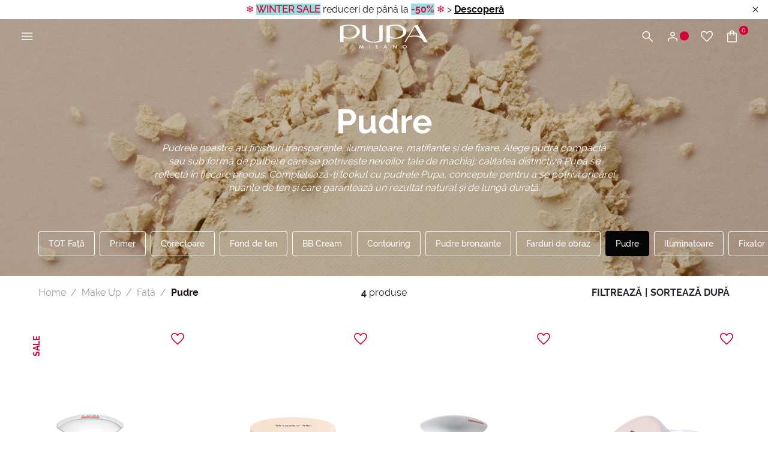

--- FILE ---
content_type: text/html;charset=UTF-8
request_url: https://www.pupamilano.ro/make-up/fata/pudre/
body_size: 28446
content:
<!DOCTYPE html>
<html lang="ro">
<head>
<!--[if gt IE 9]><!-->
<script>//common/scripts.isml</script>
<script defer type="text/javascript" src="/on/demandware.static/Sites-PUPA_RO_SFRA-Site/-/ro_RO/v1768983599798/js/vendor.js"></script>
<script defer type="text/javascript" src="/on/demandware.static/Sites-PUPA_RO_SFRA-Site/-/ro_RO/v1768983599798/js/main.js"></script>


<!--<![endif]-->



<script id="Cookiebot"
        src="https://consent.cookiebot.com/uc.js"
        data-cbid="4d9f64f5-5931-42f2-bd40-87a949508fc3"
        data-culture="ro"
        type="text/javascript" async></script>


<script type="text/javascript">
    (function(d,w,s,u,y,z) { y=d.createElement(s);
        z=d.getElementsByTagName(s)[0]; y.src=u; y.type="text/javascript"; y.async=1; z.parentNode.insertBefore(y,z);
    })(document,window,"script","https://assets.livestory.io/dist/livestory-pupa.min.js");
</script>


<script>
    (function(h,o,t,j,a,r){
        h.hj=h.hj||function(){(h.hj.q=h.hj.q||[]).push(arguments)};
        h._hjSettings={hjid:3474421,hjsv:6};
        a=o.getElementsByTagName('head')[0];
        r=o.createElement('script');r.async=1;
        r.src=t+h._hjSettings.hjid+j+h._hjSettings.hjsv;
        a.appendChild(r);
    })(window,document,'https://static.hotjar.com/c/hotjar-','.js?sv=');
</script>




<!-- Google tag (gtag.js) -->
                <script async src="https://www.googletagmanager.com/gtag/js?id=GTM-5BQ4DK"></script>
                <script>
                window.dataLayer = window.dataLayer || [];
                function gtag(){dataLayer.push(arguments);}
                gtag('consent', 'default', {
                        'ad_personalization': 'denied',
                        'ad_storage': 'denied',
                        'ad_user_data': 'denied',
                        'analytics_storage': 'denied',
                        'functionality_storage': 'denied',
                        'personalization_storage': 'denied',
                        'security_storage': 'granted',
                        'wait_for_update': 500,
                });
                gtag("set", "ads_data_redaction", true);
                gtag("set", "url_passthrough", false);
                </script>

                <!-- Google Tag Manager -->
                <script>(function(w,d,s,l,i){w[l]=w[l]||[];w[l].push({'gtm.start':new Date().getTime(),event:'gtm.js'});var f=d.getElementsByTagName(s)[0], j=d.createElement(s),dl=l!='dataLayer'?'&l='+l:'';j.async=true;j.src= 'https://www.googletagmanager.com/gtm.js?id='+i+dl;f.parentNode.insertBefore(j,f);})(window,document,'script','dataLayer','GTM-5BQ4DK');</script>
                <!-- End Google Tag Manager -->


    <script>
    async function hash(string) {
        if (string !== 'loggedout') {
            const utf8 = new TextEncoder().encode(string);
            return crypto.subtle.digest('SHA-256', utf8).then((hashBuffer) => {
                const hashArray = Array.from(new Uint8Array(hashBuffer));
                const hashHex = hashArray
                    .map((bytes) => bytes.toString(16).padStart(2, '0'))
                    .join('');
                return hashHex;
            });
        } else {
            return string;
        }
    }

    window.addEventListener('load', function() {
        const email = "loggedout";
        hash(email).then((hex) =>  gtag("event", "PupaSetup", {SHA256_hashed_userEmail: hex}));
    });
</script>



<meta charset=UTF-8>

<meta http-equiv="x-ua-compatible" content="ie=edge">

<meta name="viewport" content="width=device-width, initial-scale=1, minimum-scale=1, maximum-scale=2">

<meta name="theme-color" content="#D50037">

<meta name="apple-itunes-app" content="app-id=560772892, app-argument=https://itunes.apple.com/it/app/pupa-milano-make-up-nail-art/id560772892">



    <title>
        Pudre: fixante, transparente, opacizante, compacte - PUPA Milano
    </title>


<meta name="description" content="Descoperă linia de pudre de la Pupa și alege cea mai bună pudră fixantă, transparentă, opacizantă sau compactă. Ideale pentru a-ți desăv&acirc;rși machiajul feței" />

<meta name="keywords" content="" />





<meta property="og:image" content="/on/demandware.static/Sites-PUPA_RO_SFRA-Site/-/default/dwb7bd22b5/images/logos/logo_white.svg" />
<meta property="og:type" content="website" />
<meta property="og:description" content="Descoperă linia de pudre de la Pupa și alege cea mai bună pudră fixantă, transparentă, opacizantă sau compactă. Ideale pentru a-ți desăv&acirc;rși machiajul feței" />
<meta property="og:title" content="Pudre: fixante, transparente, opacizante, compacte - PUPA Milano" />


<meta name="twitter:card" content="summary_large_image" />
<meta name="twitter:title" content="Pudre: fixante, transparente, opacizante, compacte - PUPA Milano" />
<meta name="twitter:image" content="/on/demandware.static/Sites-PUPA_RO_SFRA-Site/-/default/dwb7bd22b5/images/logos/logo_white.svg" />



<link rel="icon" type="image/png" href="/on/demandware.static/Sites-PUPA_RO_SFRA-Site/-/default/dw081cfde2/images/favicons/favicon-196x196.png" sizes="196x196" />
<link rel="icon" type="image/png" href="/on/demandware.static/Sites-PUPA_RO_SFRA-Site/-/default/dwa6f5581c/images/favicons/favicon-96x96.png" sizes="96x96" />
<link rel="icon" type="image/png" href="/on/demandware.static/Sites-PUPA_RO_SFRA-Site/-/default/dw2a00b14e/images/favicons/favicon-32x32.png" sizes="32x32" />
<link rel="icon" type="image/png" href="/on/demandware.static/Sites-PUPA_RO_SFRA-Site/-/default/dw7946ed39/images/favicons/favicon-16x16.png" sizes="16x16" />
<link rel="icon" type="image/png" href="/on/demandware.static/Sites-PUPA_RO_SFRA-Site/-/default/dw432fe181/images/favicons/favicon-128.png" sizes="128x128" />
<link rel="apple-touch-icon" href="/on/demandware.static/Sites-PUPA_RO_SFRA-Site/-/default/dw993ad173/images/favicons/apple-touch-icon.png" sizes="180x180" />



    
        <link rel="preload" as="image" href="/on/demandware.static/-/Sites-Storefront_catalog_RO_SFRA/default/dw3e8e0b64/fotoCategoria/2024/Header_2048x610_Viso_Cipria.jpg" media="screen and (max-width: 768px)" fetchpriority="high">
    

    
        <link rel="preload" as="image" href="/on/demandware.static/-/Sites-Storefront_catalog_RO_SFRA/default/dw3e8e0b64/fotoCategoria/2024/Header_2048x610_Viso_Cipria.jpg" media="screen and (min-width: 769px)" fetchpriority="high">
    

    
        <link rel="preload" as="image" href="/on/demandware.static/-/Sites-masterCatalog_Pupa/default/dwdda5f4f5/Immagini/medium/050058001-8011607248407_LikeaDollCipriaLiberaInvisibile_big_10012017122615.png" fetchpriority="high">
    

    
        <link rel="preload" as="image" href="/on/demandware.static/-/Sites-masterCatalog_Pupa/default/dwafe9958f/Immagini/medium/050206A009_8011607361847_WONDER_ME_CIPRIA_big_03032022114333.png" fetchpriority="high">
    

    
        <link rel="preload" as="image" href="/on/demandware.static/-/Sites-masterCatalog_Pupa/default/dw26829944/Immagini/medium/0052401-8011607099146_LuminysCipriaCottaEffettoSatinato_big_10012017115226.png" fetchpriority="high">
    




<link rel="preload" href="/on/demandware.static/Sites-PUPA_RO_SFRA-Site/-/ro_RO/v1768983599798/fonts/raleway/Raleway-Regular.woff2" as="font" type="font/woff2" crossorigin>
<link rel="preload" href="/on/demandware.static/Sites-PUPA_RO_SFRA-Site/-/ro_RO/v1768983599798/fonts/raleway/Raleway-Medium.woff2" as="font" type="font/woff2" crossorigin>
<link rel="preload" href="/on/demandware.static/Sites-PUPA_RO_SFRA-Site/-/ro_RO/v1768983599798/fonts/raleway/Raleway-Bold.woff2" as="font" type="font/woff2" crossorigin>
<link rel="preload" href="/on/demandware.static/Sites-PUPA_RO_SFRA-Site/-/ro_RO/v1768983599798/icons/iconfont.woff2" type="font/woff2" as="font" crossorigin>
<link rel="preload" href="/on/demandware.static/Sites-PUPA_RO_SFRA-Site/-/ro_RO/v1768983599798/icons/iconfont.woff" type="font/woff2" as="font" crossorigin>

<link rel="stylesheet preload" href="/on/demandware.static/Sites-PUPA_RO_SFRA-Site/-/ro_RO/v1768983599798/icons/icons.css" as="style" />


<link rel="preload" href="/on/demandware.static/Sites-PUPA_RO_SFRA-Site/-/default/dw004fa5dd/images/logos/logo_pupa_milano.svg" as="image" />
<link rel="preload" href="/on/demandware.static/Sites-PUPA_RO_SFRA-Site/-/default/dwb7bd22b5/images/logos/logo_white.svg" as="image" />

<link href="/on/demandware.static/Sites-PUPA_RO_SFRA-Site/-/ro_RO/v1768983599798/css/main.css" as="style" />
<link rel="stylesheet" href="/on/demandware.static/Sites-PUPA_RO_SFRA-Site/-/ro_RO/v1768983599798/css/main.css" />

<noscript>
    <link rel="stylesheet" href="/on/demandware.static/Sites-PUPA_RO_SFRA-Site/-/ro_RO/v1768983599798/css/main.css" />
</noscript>


    <link rel="preload" as="style" href="/on/demandware.static/Sites-PUPA_RO_SFRA-Site/-/ro_RO/v1768983599798/css/search.css" onload="this.onload=null;this.rel='stylesheet'"  />
    <noscript>
        <link rel="stylesheet" href="/on/demandware.static/Sites-PUPA_RO_SFRA-Site/-/ro_RO/v1768983599798/css/search.css" />
    </noscript>





<!-- Marketing Cloud Analytics -->
<script type="text/javascript" async src="//7238213.collect.igodigital.com/collect.min.js"></script>
<!-- End Marketing Cloud Analytics -->




<link rel="canonical" href="https://www.pupamilano.ro/make-up/fata/pudre/"/>

<script type="text/javascript">//<!--
/* <![CDATA[ (head-active_data.js) */
var dw = (window.dw || {});
dw.ac = {
    _analytics: null,
    _events: [],
    _category: "",
    _searchData: "",
    _anact: "",
    _anact_nohit_tag: "",
    _analytics_enabled: "true",
    _timeZone: "Europe/Bucharest",
    _capture: function(configs) {
        if (Object.prototype.toString.call(configs) === "[object Array]") {
            configs.forEach(captureObject);
            return;
        }
        dw.ac._events.push(configs);
    },
	capture: function() { 
		dw.ac._capture(arguments);
		// send to CQ as well:
		if (window.CQuotient) {
			window.CQuotient.trackEventsFromAC(arguments);
		}
	},
    EV_PRD_SEARCHHIT: "searchhit",
    EV_PRD_DETAIL: "detail",
    EV_PRD_RECOMMENDATION: "recommendation",
    EV_PRD_SETPRODUCT: "setproduct",
    applyContext: function(context) {
        if (typeof context === "object" && context.hasOwnProperty("category")) {
        	dw.ac._category = context.category;
        }
        if (typeof context === "object" && context.hasOwnProperty("searchData")) {
        	dw.ac._searchData = context.searchData;
        }
    },
    setDWAnalytics: function(analytics) {
        dw.ac._analytics = analytics;
    },
    eventsIsEmpty: function() {
        return 0 == dw.ac._events.length;
    }
};
/* ]]> */
// -->
</script>
<script type="text/javascript">//<!--
/* <![CDATA[ (head-cquotient.js) */
var CQuotient = window.CQuotient = {};
CQuotient.clientId = 'bbkj-PUPA_RO_SFRA';
CQuotient.realm = 'BBKJ';
CQuotient.siteId = 'PUPA_RO_SFRA';
CQuotient.instanceType = 'prd';
CQuotient.locale = 'ro_RO';
CQuotient.fbPixelId = '__UNKNOWN__';
CQuotient.activities = [];
CQuotient.cqcid='';
CQuotient.cquid='';
CQuotient.cqeid='';
CQuotient.cqlid='';
CQuotient.apiHost='api.cquotient.com';
/* Turn this on to test against Staging Einstein */
/* CQuotient.useTest= true; */
CQuotient.useTest = ('true' === 'false');
CQuotient.initFromCookies = function () {
	var ca = document.cookie.split(';');
	for(var i=0;i < ca.length;i++) {
	  var c = ca[i];
	  while (c.charAt(0)==' ') c = c.substring(1,c.length);
	  if (c.indexOf('cqcid=') == 0) {
		CQuotient.cqcid=c.substring('cqcid='.length,c.length);
	  } else if (c.indexOf('cquid=') == 0) {
		  var value = c.substring('cquid='.length,c.length);
		  if (value) {
		  	var split_value = value.split("|", 3);
		  	if (split_value.length > 0) {
			  CQuotient.cquid=split_value[0];
		  	}
		  	if (split_value.length > 1) {
			  CQuotient.cqeid=split_value[1];
		  	}
		  	if (split_value.length > 2) {
			  CQuotient.cqlid=split_value[2];
		  	}
		  }
	  }
	}
}
CQuotient.getCQCookieId = function () {
	if(window.CQuotient.cqcid == '')
		window.CQuotient.initFromCookies();
	return window.CQuotient.cqcid;
};
CQuotient.getCQUserId = function () {
	if(window.CQuotient.cquid == '')
		window.CQuotient.initFromCookies();
	return window.CQuotient.cquid;
};
CQuotient.getCQHashedEmail = function () {
	if(window.CQuotient.cqeid == '')
		window.CQuotient.initFromCookies();
	return window.CQuotient.cqeid;
};
CQuotient.getCQHashedLogin = function () {
	if(window.CQuotient.cqlid == '')
		window.CQuotient.initFromCookies();
	return window.CQuotient.cqlid;
};
CQuotient.trackEventsFromAC = function (/* Object or Array */ events) {
try {
	if (Object.prototype.toString.call(events) === "[object Array]") {
		events.forEach(_trackASingleCQEvent);
	} else {
		CQuotient._trackASingleCQEvent(events);
	}
} catch(err) {}
};
CQuotient._trackASingleCQEvent = function ( /* Object */ event) {
	if (event && event.id) {
		if (event.type === dw.ac.EV_PRD_DETAIL) {
			CQuotient.trackViewProduct( {id:'', alt_id: event.id, type: 'raw_sku'} );
		} // not handling the other dw.ac.* events currently
	}
};
CQuotient.trackViewProduct = function(/* Object */ cqParamData){
	var cq_params = {};
	cq_params.cookieId = CQuotient.getCQCookieId();
	cq_params.userId = CQuotient.getCQUserId();
	cq_params.emailId = CQuotient.getCQHashedEmail();
	cq_params.loginId = CQuotient.getCQHashedLogin();
	cq_params.product = cqParamData.product;
	cq_params.realm = cqParamData.realm;
	cq_params.siteId = cqParamData.siteId;
	cq_params.instanceType = cqParamData.instanceType;
	cq_params.locale = CQuotient.locale;
	
	if(CQuotient.sendActivity) {
		CQuotient.sendActivity(CQuotient.clientId, 'viewProduct', cq_params);
	} else {
		CQuotient.activities.push({activityType: 'viewProduct', parameters: cq_params});
	}
};
/* ]]> */
// -->
</script>


   <script type="application/ld+json">
        {"@context":"http://schema.org/","@type":"ItemList","itemListElement":[{"@type":"ListItem","position":1,"url":"https://www.pupamilano.ro/like-a-doll-invisible-loose-powder/050058000.html"},{"@type":"ListItem","position":2,"url":"https://www.pupamilano.ro/wonder-me-powder-no-powder/050206A000.html"},{"@type":"ListItem","position":3,"url":"https://www.pupamilano.ro/luminys-silky-baked-face-powder/0052400.html"},{"@type":"ListItem","position":4,"url":"https://www.pupamilano.ro/setting-powder/050156A000.html"}]}
    </script>


</head>
<body>

<a class="skip" href="#maincontent">
    Accesează conținutul principal
</a>

<script>
    document.addEventListener('DOMContentLoaded', function () {
        const skip = document.querySelector('.skip');
        if (!skip) return;

        const moveFocusToMain = () => {
            const targetId = skip.getAttribute('href').substring(1);
            const target = document.getElementById(targetId);
            if (!target) return;

            const focusableElementsSelector = `
                a[href]:not([tabindex="-1"]),
                button:not([disabled]),
                input:not([type="hidden"]):not([disabled]),
                textarea:not([disabled]),
                select:not([disabled]),
                details:not([disabled]),
                [tabindex]:not([tabindex="-1"])
            `;

            const firstFocusableElement = Array.from(target.querySelectorAll(focusableElementsSelector))
                .filter(el => el.offsetWidth > 0 || el.offsetHeight > 0 || el.getClientRects().length);

            if (firstFocusableElement.length) {
                firstFocusableElement[0].focus({ preventScroll: true });
            } else {
                if (!target.hasAttribute('tabindex')) {
                    target.setAttribute('tabindex', '-1');
                }
                target.focus({ preventScroll: true });
            }
        };

        skip.addEventListener('click', function (e) {
            e.preventDefault();
            moveFocusToMain();
        });

        skip.addEventListener('keydown', function (e) {
            if (e.key === ' ' || e.key === 'Spacebar' || e.keyCode === 32 || e.key === 'Enter') {
                e.preventDefault();
                moveFocusToMain();
            }
        });
    });
</script>

<!-- Google Tag Manager (noscript) -->
                <noscript><iframe src="https://www.googletagmanager.com/ns.html?id=GTM-5BQ4DK" height="0" width="0" style="display:none;visibility:hidden"></iframe></noscript>
                <!-- End Google Tag Manager (noscript) -->
            
<div class="page" data-action="Search-Show" data-querystring="cgid=MAKEUP_FACE_POWDER" >





    






























<div class="modal right-sidebar fade sm-full" id="loginSidebar" tabindex="-1" aria-labelledby="loginSidebarLabel">
    <div class="modal-dialog">
        <div class="modal-content">
            <div class="modal-header">
                <div class="modal-title text-left text-uppercase" id="loginSidebarLabel">
                    MyPupa
                </div>

                <button type="button" class="close" data-dismiss="modal" aria-label="Close">
                    <span class="icon icon-close"></span>
                </button>
            </div>

            <div class="modal-body p-0">
                <div class="login-section">
                    <div class="title font-weight-bold text-uppercase mb-3">
                        Conectează-te la contul MyPupa
                    </div>

                    <form action="/on/demandware.store/Sites-PUPA_RO_SFRA-Site/ro_RO/Account-Login?rurl=1"
                          class="login mb-3"
                          method="POST"
                          name="login-form" novalidate>

                        <div class="form-group input-group required">
                            














    <label class="form-control-label " for="dwfrm_login_login_emailLogin">
        <span>E-mail</span>

        <span class="required-indicator">*</span>
    </label>




    <input
        type="email"
        class="form-control "
        id="dwfrm_login_login_emailLogin"

    

    
    
        placeholder="Introdu adresa ta de e-mail"
    

    

    

    

    
        required
    

    

    
        autocomplete="username"
    

    
    
        data-missing-error="Rubrică obligatorie."
    

    
        data-pattern-mismatch="Introdu o adresă de e-mail validă."
    

    

    
    

    
    
        name="dwfrm_login_login_emailLogin" required aria-required="true" value="" maxLength="2147483647" pattern="[\w.%+\-]+@[\w.\-]+\.[\w]{2,6}$"
    

    

    
    />

    
    
        <div class="description">
            
        </div>
    

    
    <div class="invalid-feedback" id="invalid-dwfrm_login_login_emailLogin"></div>




                        </div>

                        <div
                            class="form-group input-group required">
                            














    <label class="form-control-label " for="dwfrm_login_login_passwordLogin">
        <span>Parolă</span>

        <span class="required-indicator">*</span>
    </label>




    <input
        type="password"
        class="form-control "
        id="dwfrm_login_login_passwordLogin"

    

    
    
        placeholder="Introdu parola ta"
    

    

    

    

    
        required
    

    

    
        autocomplete="current-password"
    

    
    
        data-missing-error="Rubrică obligatorie."
    

    

    
        data-range-error="8-255 caractere"
    

    
    

    
    
        name="dwfrm_login_login_passwordLogin" required aria-required="true" value="" maxLength="255" minLength="8"
    

    

    
    />

    
    

    
    <div class="invalid-feedback" id="invalid-dwfrm_login_login_passwordLogin"></div>




                        </div>

                        <a
                            id="password-reset"
                            class="pp-link text-xs font-weight-bold d-block mb-4"
                            title="Ai uitat parola?"
                            data-toggle="modal"
                            href="/on/demandware.store/Sites-PUPA_RO_SFRA-Site/ro_RO/Account-PasswordResetDialogForm"
                            data-target="#requestPasswordResetModal"
                            data-dismiss="modal">
                            Ai uitat parola?
                        </a>

                        <input type="hidden" name="csrf_token" value="u5LkQQqXMF96HTuhiSlWNPCDLvJN_GPfIJrFJzg4HNWsHrls-gcdscd2zNq8kdKRtxJFHUkXRAwKpscalZaiLiEWHgpEDm-TODBMaGJLKMwq2-PYgrgvOC8JyMAQmWoxBNTNGdG8-slXLRl4mBq9eHpf8qw0G63qcRlKmadpcLhnJEcFeQM="/>

                        














<button
    type="submit"
    

    

    

    

    class="btn btn-primary-black position-relative"
    value="">
    
        <span>Login</span>
    

    

    

    
        <span class="icon icon-long-arrow-right position-absolute pp-lh-1 pp-top-0 pp-right-0 mt-1 mr-3"></span>
    
</button>






                    </form>

                    <div class="text-uppercase mb-3">
                        sau
                        autentifică-te cu google
                    </div>

                    <a href="https://www.pupamilano.ro/on/demandware.store/Sites-PUPA_RO_SFRA-Site/ro_RO/Login-OAuthLogin?oauthProvider=Google&amp;oauthLoginTargetEndPoint=1"
                       class="btn btn-block btn-primary-google">
                        <span class="icon-label">
                            <img data-src="/on/demandware.static/Sites-PUPA_RO_SFRA-Site/-/default/dwdc953869/images/google.svg" class="lazyload" alt="Google">
                            Autentifică-te cu Google
                        </span>
                    </a>
                </div>

                <div class="pp-border-top"></div>

                <div class="signup-section">
                    <div class="title font-weight-bold text-uppercase mb-2">
                        Nu ești &icirc;ncă &icirc;nregistrată?
                    </div>

                    
    
    <div class="content-asset"><!-- dwMarker="content" dwContentID="e63f4bf2a8157989526165634e" -->
        <div class="pp-image-container mb-3
                position-relative"><img alt="pupa-discount.png" src="https://www.pupamilano.ro/on/demandware.static/-/Library-Sites-PUPA_RO_SHARED/default/dw157cf9f5/myaccount/428x251_LogIn_Desk.jpg" title="" /> <span class="position-absolute pp-center-absolute text-center text-xl font-weight-bold
                pp-color-white">15% REDUCERE LA PRIMA TA ACHIZIȚIE ONLINE</span></div>
    </div> <!-- End content-asset -->




                    <div class="text-sm mb-3">
                        &Icirc;nregistrează-te &icirc;n MyPUPA pentru a obține reduceri speciale, creează un wishlist și cumpără online &icirc;n mod simplu și rapid de pe site-ul nostru oficial.
                    </div>

                    













    <a href="/register"
        
    >


<button
    type="button"
    

    

    

    

    class="btn btn-secondary-black text-uppercase "
    value="">
    
        <span>&Icirc;nregistrează-te</span>
    

    

    

    
</button>


    </a>





                </div>
            </div>
        </div><!-- modal-content -->
    </div><!-- modal-dialog -->
</div><!-- modal -->


    
        <div class="modal fade" id="requestPasswordResetModal" tabindex="-1" aria-labelledby="requestPasswordResetModalLabel" aria-hidden="true">
    <div class="modal-dialog modal-dialog-reset-password modal-dialog-centered modal-lg">
        <div class="modal-content">
            <div class="modal-header">
                <div class="modal-title text-uppercase" id="requestPasswordResetModalLabel"
                    aria-label="Recuperare parolă">
                    Recuperare parolă
                </div>

                <button type="button" class="close" data-dismiss="modal"
                        aria-label="Close dialog">
                    <span class="icon icon-close" aria-hidden="true"></span>
                </button>
            </div>

            <div class="modal-body">
                




























<form class="reset-password-form" action="/on/demandware.store/Sites-PUPA_RO_SFRA-Site/ro_RO/Account-PasswordResetDialogForm?mobile=" method="POST" name="email-form" id="email-form">
    <div class="request-password-body">
        <p>
            Specifică adresa de e-mail asociată contului tău pentru a primi instrucțiunile pentru schimbarea parolei prin e-mail.
        </p>
        <div class="form-group input-group required">
            














    <label class="form-control-label " for="reset-password-email">
        <span>Email</span>

        <span class="required-indicator">*</span>
    </label>




    <input
        type="email"
        class="form-control "
        id="reset-password-email"

    
        name="loginEmail"
    

    
    
        placeholder="Email"
    

    

    

    

    
        required
    

    

    

    
    
        data-missing-error="Rubrică obligatorie."
    

    
        data-pattern-mismatch="Introdu o adresă de e-mail validă."
    

    

    
    

    
    

    
        pattern=[\w.%+\-]+@[\w.\-]+\.[\w]{2,6}$
    

    
    />

    
    

    
    <div class="invalid-feedback" id="invalid-loginEmail"></div>




        </div>
    </div>

    <div class="send-email-btn">
        














<button
    type="submit"
    

    
        id=submitEmailButton
    

    

    

    class="btn btn-primary-black "
    value="">
    
        <span>Send</span>
    

    

    

    
</button>






    </div>
</form>

            </div>
        </div>
    </div>
</div>

    

    <div class="modal right-sidebar mini-cart-sidebar fade sm-full js-minicart" id="minicartSidebar" tabindex="-1" aria-labelledby="minicartSidebarLabel">
    <div class="modal-dialog">
        <div class="modal-content">

            <div class="modal-header">
                <div class="modal-title font-weight-bold text-left text-uppercase m-0" id="minicartSidebarLabel">
                    Produse adăugate

                    <span class="number-of-items"></span>
                </div>

                <button type="button" class="close" data-dismiss="modal" aria-label="Close">
                    <span class="icon icon-close"></span>
                </button>
            </div>

            <div class="modal-body p-0">
            </div>

        </div><!-- modal-content -->
    </div><!-- modal-dialog -->
</div><!-- modal -->




	 


	<div class="header-banner slide-up js-header-banner d-none">
    <div class="promotion-container">
        <div class="html-slot-container">
            
    
        
            <p><span style="color:#d50037;">❄️&nbsp;</span><font color="#d50e39"><span style="background-color:#98dde2"><b>WINTER SALE</b></span></font>&nbsp;reduceri de p&acirc;nă la <span style="color:#d50e39;"><strong><span style="background-color:#98dde2;">-50%</span></strong></span><span style="color:#d50037;">&nbsp;❄️&nbsp;</span>&gt;&nbsp;<strong><a href="https://www.pupamilano.ro/reduceri/">Descoperă</a></strong></p>
        
    

        </div>

        <button type="button" class="btn btn-link btn-close js-promo-banner-close"
                aria-label="Close header banner">
            <span class="icon icon-close" aria-hidden="true"></span>
        </button>
    </div>
</div>

 
	





<header class="js-header  pinned js-only-red">
    <nav class="nav-navigation" role="navigation">
        <div class="header-menu">
            <button class="btn menu-hamburger js-icon-hamburger" title="Meniu"
                    aria-label="Deschide meniul principal">
                <span class="icon icon-hamburger"></span>
            </button>

            
                <button
                    type="button"
                    class="btn btn-icon-menu d-block d-md-none"
                    title="Caută"
                    aria-label="Deschide meniul de căutare"
                    aria-expanded="false"
                    data-toggle="modal"
                    data-target="#searchModal"
                >
                    <span class="icon icon-search" aria-hidden="true"></span>
                </button>
            

            
            <div class="menu-logo"
                >
                

                <a href="/home" title="PUPA Milano">
                    

                    <img class="logo-header js-logo-red show-sm hide-md js-only-red-sm"
                         src="/on/demandware.static/Sites-PUPA_RO_SFRA-Site/-/default/dw004fa5dd/images/logos/logo_pupa_milano.svg"
                         alt="PUPA Milano" />

                    <img class="logo-header js-logo-white hide-sm show-md"
                         src="/on/demandware.static/Sites-PUPA_RO_SFRA-Site/-/default/dwb7bd22b5/images/logos/logo_white.svg" />
                </a>

                
            </div>

            <div class="menu-icons">
                <button
                    type="button"
                    class="btn btn-icon-menu d-none d-md-block"
                    title="Caută"
                    aria-label="Deschide meniul de căutare"
                    aria-expanded="false"
                    data-toggle="modal"
                    data-target="#searchModal"
                >
                    <span class="icon icon-search" aria-hidden="true"></span>
                </button>

                
                    
    <button class="btn btn-user btn-icon-menu"
            type="button"
            title="Loghează-te / &Icirc;nregistrează-te"
            aria-label="Deschide meniul de acces sau de &icirc;nregistrare"
            aria-expanded="false"
            data-toggle="modal"
            data-target="#loginSidebar">
        <span class="icon icon-user" aria-hidden="true"></span>
        <span class="icon-circle circle-animation" aria-hidden="true"></span>
    </button>



                    <a class="btn btn-icon-menu d-none d-md-block" href="/wishlist"
                        title="Wishlist"
                        aria-label="Accesează lista de dorințe">
                        <span class="icon icon-heart"></span>
                    </a>

                    <a class="btn btn-bag btn-icon-menu minicart-cta" href="/cart"
   title="Coș" aria-label="Accesează coșul"
   data-action-url="/on/demandware.store/Sites-PUPA_RO_SFRA-Site/ro_RO/Cart-MiniCartShow">
    <span class="icon icon-bag"></span>

    <span class="icon-circle circle-bag minicart-quantity">
        0
    </span>
</a>

                
            </div>
        </div>

        
        <div class="container-navs-menu hide js-navs-menu">
            <div class="heading-menu">
    <div class="heading-title">
        <span class="icon icon-arrow-left font-size-1 hide js-back-menu"></span>
        <span class="title text-uppercase js-title" data-title="MENU">
            MENIU
        </span>
    </div>

    <div class="border-btn">
        <button class="btn btn-link btn-close js-btn-close-menu" role="button"
                aria-label="&Icirc;nchide meniul">
            <span class="icon icon-close"></span>
        </button>
    </div>
</div>

<div class="row js-row-menu">
    <div class="col-12 col-md-4 col-categories col-category js-col-category" id="first-menu-col">
        <div class="nav nav-pills" id="v-pills-tab" role="tablist" aria-orientation="vertical">
            <div class="close-menu">
                <button class="btn btn-close js-btn-close-menu" role="button"
                        aria-label="&Icirc;nchide meniul">
                    <span class="icon icon-close"></span>
                </button>
            </div>

            
                
                    
                    
                        <a href="https://www.pupamilano.ro/reduceri/" class="btn btn-block nav-link nav-link-category js-link-category text-red" id="sales-ro" type="button" role="tab" aria-selected="false">
                            Reduceri
                        </a>
                    
                
                    
                    
                        <a href="https://www.pupamilano.ro/produse-noi/" class="btn btn-block nav-link nav-link-category js-link-category " id="new-arrivals" type="button" role="tab" aria-selected="false">
                            Produse Noi
                        </a>
                    
                
                    
                    
                        <button class="btn btn-block nav-link nav-button js-btn-category " id="makeup" data-name-category="Make Up" data-toggle="pill" data-target="#v-pills-makeup" type="button" role="tab" aria-controls="#v-pills-makeup" aria-selected="false">
                            <span>
                                Make Up
                            </span>
                            <span class="icon icon-arrow-right"></span>
                        </button>
                    
                
                    
                    
                        <button class="btn btn-block nav-link nav-button js-btn-category " id="skincare" data-name-category="Skincare" data-toggle="pill" data-target="#v-pills-skincare" type="button" role="tab" aria-controls="#v-pills-skincare" aria-selected="false">
                            <span>
                                Skincare
                            </span>
                            <span class="icon icon-arrow-right"></span>
                        </button>
                    
                
                    
                    
                        <button class="btn btn-block nav-link nav-button js-btn-category " id="suncareproducts" data-name-category="Protecție Solară" data-toggle="pill" data-target="#v-pills-suncareproducts" type="button" role="tab" aria-controls="#v-pills-suncareproducts" aria-selected="false">
                            <span>
                                Protecție Solară
                            </span>
                            <span class="icon icon-arrow-right"></span>
                        </button>
                    
                
                    
                    
                        <button class="btn btn-block nav-link nav-button js-btn-category " id="capelli" data-name-category="PĂR" data-toggle="pill" data-target="#v-pills-capelli" type="button" role="tab" aria-controls="#v-pills-capelli" aria-selected="false">
                            <span>
                                PĂR
                            </span>
                            <span class="icon icon-arrow-right"></span>
                        </button>
                    
                
                    
                    
                        <button class="btn btn-block nav-link nav-button js-btn-category " id="uomo" data-name-category="bărbat" data-toggle="pill" data-target="#v-pills-uomo" type="button" role="tab" aria-controls="#v-pills-uomo" aria-selected="false">
                            <span>
                                bărbat
                            </span>
                            <span class="icon icon-arrow-right"></span>
                        </button>
                    
                
                    
                    
                        <button class="btn btn-block nav-link nav-button js-btn-category " id="beautykits" data-name-category="Casete Și Idei De Cadou" data-toggle="pill" data-target="#v-pills-beautykits" type="button" role="tab" aria-controls="#v-pills-beautykits" aria-selected="false">
                            <span>
                                Casete Și Idei De Cadou
                            </span>
                            <span class="icon icon-arrow-right"></span>
                        </button>
                    
                
                    
                    
                        <a href="https://www.pupamilano.ro/editii-limitate/" class="btn btn-block nav-link nav-link-category js-link-category " id="limited-editions" type="button" role="tab" aria-selected="false">
                            Ediții Limitate
                        </a>
                    
                
                    
                    
                        <a href="https://www.pupamilano.ro/accesorii-si-portfarduri/" class="btn btn-block nav-link nav-link-category js-link-category " id="pochette-accessori" type="button" role="tab" aria-selected="false">
                            ACCESORII ȘI PORTFARDURI
                        </a>
                    
                
                    
                    
                        <a href="https://www.pupamilano.ro/promotii/" class="btn btn-block nav-link nav-link-category js-link-category text-red" id="promotions" type="button" role="tab" aria-selected="false">
                            Promoții
                        </a>
                    
                
                    
                    
                        <a href="https://www.pupamilano.ro/outlet/" class="btn btn-block nav-link nav-link-category js-link-category " id="offerte" type="button" role="tab" aria-selected="false">
                            Outlet
                        </a>
                    
                
                    
                    
                        <button class="btn btn-block nav-link nav-button js-btn-category " id="corporate_pupa" data-name-category="Corporate" data-toggle="pill" data-target="#v-pills-corporate_pupa" type="button" role="tab" aria-controls="#v-pills-corporate_pupa" aria-selected="false">
                            <span>
                                Corporate
                            </span>
                            <span class="icon icon-arrow-right"></span>
                        </button>
                    
                
                    
                    
                        <button class="btn btn-block nav-link nav-button js-btn-category " id="nostri-servizi" data-name-category="Serviciile noastre" data-toggle="pill" data-target="#v-pills-nostri-servizi" type="button" role="tab" aria-controls="#v-pills-nostri-servizi" aria-selected="false">
                            <span>
                                Serviciile noastre
                            </span>
                            <span class="icon icon-arrow-right"></span>
                        </button>
                    
                
            
        </div>

        <div class="nav nav-icons">
    
    

    
        <a href="https://www.pupamilano.ro/wishlist" class="btn btn-link d-flex d-md-none"
            aria-label="Accesează lista de dorințe">
            <span class="icon icon-heart cl-red"></span>
            <span class="icon-label text-sm">
                Wishlist
            </span>
        </a>

        
    <a href="https://www.pupamilano.ro/register" class="btn btn-link js-btn-close-menu"
       aria-label="Deschide meniul de acces sau de &icirc;nregistrare"
       data-toggle="modal"
       data-target="#loginSidebar">
        <span class="icon icon-user"></span>
        <span class="icon-label text-sm">
            Loghează-te
        </span>
    </a>


    

    
    

    <a class="btn btn-link" href="https://www.pupamilano.ro/despre-noi/"
       aria-label="Accesează pagina Pupa &icirc;n lume">
        <span class="icon icon-flag"></span>
        <span class="icon-label text-sm">
            Pupa în lume
        </span>
    </a>

    

    <a href="https://www.pupamilano.ro/customer-care" class="btn btn-link"
       aria-label="Accesează pagina Ajutor și contacte">
        <span class="icon icon-help"></span>
        <span class="icon-label text-sm">
            Ajutor și contacte
        </span>
    </a>

    <div class="country-selector">
        <button class="btn btn-link btn-country js-btn-country text-sm" type="button" data-toggle="collapse"
        data-target="#collapseCountry" aria-expanded="false" aria-controls="collapseCountry">
    <img class="flag-country  lazyload"
         data-src="/on/demandware.static/Sites-PUPA_RO_SFRA-Site/-/ro_RO/v1768983599798/fonts/flags/4x3/ro.svg"/>
    Rom&acirc;nia <span class="icon icon-arrow-bottom"></span>
</button>

<div class="collapse country-selector js-collapse-country" id="collapseCountry"  tabindex="0">
    
            
                <div class="countries">
                    <img class="flag-country lazyload"
                         data-src="/on/demandware.static/Sites-PUPA_RO_SFRA-Site/-/ro_RO/v1768983599798/fonts/flags/4x3/it.svg"/>

                    <a href="https://www.pupa.it" class="btn btn-link btn-link-site js-redirect-site"
                        
                        >
                        Italia
                    </a>
                </div>
            
    
            
                <div class="countries">
                    <img class="flag-country lazyload"
                         data-src="/on/demandware.static/Sites-PUPA_RO_SFRA-Site/-/ro_RO/v1768983599798/fonts/flags/4x3/cz.svg"/>

                    <a href="https://www.pupamilano.cz" class="btn btn-link btn-link-site js-redirect-site"
                        
                        >
                        Česk&aacute; republika
                    </a>
                </div>
            
    
            
                <div class="countries">
                    <img class="flag-country lazyload"
                         data-src="/on/demandware.static/Sites-PUPA_RO_SFRA-Site/-/ro_RO/v1768983599798/fonts/flags/4x3/de.svg"/>

                    <a href="https://www.pupamilano.com/home?src=geolocation_de" class="btn btn-link btn-link-site js-redirect-site"
                        
                        >
                        Deutschland (EN)
                    </a>
                </div>
            
    
            
                <div class="countries">
                    <img class="flag-country lazyload"
                         data-src="/on/demandware.static/Sites-PUPA_RO_SFRA-Site/-/ro_RO/v1768983599798/fonts/flags/4x3/es.svg"/>

                    <a href="https://www.pupamilano.com/home?src=geolocation_es" class="btn btn-link btn-link-site js-redirect-site"
                        
                        >
                        Espa&ntilde;a (EN)
                    </a>
                </div>
            
    
            
                <div class="countries">
                    <img class="flag-country lazyload"
                         data-src="/on/demandware.static/Sites-PUPA_RO_SFRA-Site/-/ro_RO/v1768983599798/fonts/flags/4x3/fr.svg"/>

                    <a href="https://www.pupa.fr" class="btn btn-link btn-link-site js-redirect-site"
                        
                        >
                        France
                    </a>
                </div>
            
    
            
                <div class="countries">
                    <img class="flag-country lazyload"
                         data-src="/on/demandware.static/Sites-PUPA_RO_SFRA-Site/-/ro_RO/v1768983599798/fonts/flags/4x3/hu.svg"/>

                    <a href="https://www.pupamilano.hu" class="btn btn-link btn-link-site js-redirect-site"
                        
                        >
                        Magyarorsz&aacute;g
                    </a>
                </div>
            
    
            
                <div class="countries">
                    <img class="flag-country lazyload"
                         data-src="/on/demandware.static/Sites-PUPA_RO_SFRA-Site/-/ro_RO/v1768983599798/fonts/flags/4x3/at.svg"/>

                    <a href="https://www.pupamilano.com/home?src=geolocation_at" class="btn btn-link btn-link-site js-redirect-site"
                        
                        >
                        &Ouml;sterreich (EN)
                    </a>
                </div>
            
    
            
                <div class="countries">
                    <img class="flag-country lazyload"
                         data-src="/on/demandware.static/Sites-PUPA_RO_SFRA-Site/-/ro_RO/v1768983599798/fonts/flags/4x3/pt.svg"/>

                    <a href="https://www.pupamilano.com/home?src=geolocation_pt" class="btn btn-link btn-link-site js-redirect-site"
                        
                        >
                        Portugal (EN)
                    </a>
                </div>
            
    
            
                <div class="countries">
                    <img class="flag-country lazyload"
                         data-src="/on/demandware.static/Sites-PUPA_RO_SFRA-Site/-/ro_RO/v1768983599798/fonts/flags/4x3/ru.svg"/>

                    <a href="https://www.pupamilano.ru" class="btn btn-link btn-link-site js-redirect-site"
                        
                        >
                        Россиа
                    </a>
                </div>
            
    
            
    
            
                <div class="countries">
                    <img class="flag-country lazyload"
                         data-src="/on/demandware.static/Sites-PUPA_RO_SFRA-Site/-/ro_RO/v1768983599798/fonts/flags/4x3/sk.svg"/>

                    <a href="https://www.pupamilano.sk" class="btn btn-link btn-link-site js-redirect-site"
                        
                        >
                        Slovensk&aacute; Republika
                    </a>
                </div>
            
    
            
                <div class="countries">
                    <img class="flag-country lazyload"
                         data-src="/on/demandware.static/Sites-PUPA_RO_SFRA-Site/-/ro_RO/v1768983599798/fonts/flags/4x3/int.svg"/>

                    <a href="https://www.pupamilano.com" class="btn btn-link btn-link-site js-redirect-site"
                        
                            data-switch=/on/demandware.store/Sites-PUPA_RO_SFRA-Site/ro_RO/Page-SwitchLocale?locale=en
                        
                        >
                        International Website
                    </a>
                </div>
            
    
</div>

    </div>
</div>

    </div>

    <div class="col-12 col-md-4  col-categories col-sub-category js-sub-category">
        <div class="nav tab-content" id="v-pills-tabContent-subCategory">
            
                
                
            
                
                
            
                
                
                    <div class="tab-pane" id="v-pills-makeup" role="tabpanel" aria-labelledby="v-pills-makeup-tab">
                        
                        
                            
                                <a href="https://www.pupamilano.ro/make-up/" id="makeup" class="btn  btn-block nav-link btn-all-category js-nav-link-subCategory">
                                    TOT Make Up
                                </a>
                            

                            

                            
                                <button class="btn btn-block nav-link nav-button  js-nav-btn-subCategory" id="makeup_eyes" data-name-category="Ochi" data-toggle="pill" data-target="#v-pills-makeup_eyes" type="button" role="tab" aria-controls="#v-pills-makeup_eyes" aria-selected="false">
                                    <span>
                                        Ochi
                                    </span>
                                    <span class="icon icon-arrow-right"></span>
                                </button>
                            
                        
                            

                            

                            
                                <button class="btn btn-block nav-link nav-button  js-nav-btn-subCategory" id="makeup_lips" data-name-category="Buze" data-toggle="pill" data-target="#v-pills-makeup_lips" type="button" role="tab" aria-controls="#v-pills-makeup_lips" aria-selected="false">
                                    <span>
                                        Buze
                                    </span>
                                    <span class="icon icon-arrow-right"></span>
                                </button>
                            
                        
                            

                            

                            
                                <button class="btn btn-block nav-link nav-button  js-nav-btn-subCategory" id="makeup_face" data-name-category="Față" data-toggle="pill" data-target="#v-pills-makeup_face" type="button" role="tab" aria-controls="#v-pills-makeup_face" aria-selected="false">
                                    <span>
                                        Față
                                    </span>
                                    <span class="icon icon-arrow-right"></span>
                                </button>
                            
                        
                            

                            

                            
                                <button class="btn btn-block nav-link nav-button  js-nav-btn-subCategory" id="makeup_hands" data-name-category="Unghii" data-toggle="pill" data-target="#v-pills-makeup_hands" type="button" role="tab" aria-controls="#v-pills-makeup_hands" aria-selected="false">
                                    <span>
                                        Unghii
                                    </span>
                                    <span class="icon icon-arrow-right"></span>
                                </button>
                            
                        
                            

                            

                            
                                <button class="btn btn-block nav-link nav-button  js-nav-btn-subCategory" id="make_up_palette_" data-name-category="Truse" data-toggle="pill" data-target="#v-pills-make_up_palette_" type="button" role="tab" aria-controls="#v-pills-make_up_palette_" aria-selected="false">
                                    <span>
                                        Truse
                                    </span>
                                    <span class="icon icon-arrow-right"></span>
                                </button>
                            
                        
                    </div>
                
            
                
                
                    <div class="tab-pane" id="v-pills-skincare" role="tabpanel" aria-labelledby="v-pills-skincare-tab">
                        
                        
                            
                                <a href="https://www.pupamilano.ro/skincare/" id="skincare" class="btn  btn-block nav-link btn-all-category js-nav-link-subCategory">
                                    TOT Skincare
                                </a>
                            

                            

                            
                                <button class="btn btn-block nav-link nav-button  js-nav-btn-subCategory" id="skincare_face" data-name-category="Faţă" data-toggle="pill" data-target="#v-pills-skincare_face" type="button" role="tab" aria-controls="#v-pills-skincare_face" aria-selected="false">
                                    <span>
                                        Faţă
                                    </span>
                                    <span class="icon icon-arrow-right"></span>
                                </button>
                            
                        
                            

                            

                            
                                <button class="btn btn-block nav-link nav-button  js-nav-btn-subCategory" id="skincare_body" data-name-category="Corp" data-toggle="pill" data-target="#v-pills-skincare_body" type="button" role="tab" aria-controls="#v-pills-skincare_body" aria-selected="false">
                                    <span>
                                        Corp
                                    </span>
                                    <span class="icon icon-arrow-right"></span>
                                </button>
                            
                        
                            

                            

                            
                                <button class="btn btn-block nav-link nav-button  js-nav-btn-subCategory" id="wellness" data-name-category="Miresme și stare de bine" data-toggle="pill" data-target="#v-pills-wellness" type="button" role="tab" aria-controls="#v-pills-wellness" aria-selected="false">
                                    <span>
                                        Miresme și stare de bine
                                    </span>
                                    <span class="icon icon-arrow-right"></span>
                                </button>
                            
                        
                            

                            

                            
                                <a href="https://www.pupamilano.ro/skincare/parfumuri/" id="profumi-ro-1" class="btn  btn-block nav-link nav-link-sub-category js-nav-link-subCategory">
                                    Parfumuri
                                </a>
                            
                        
                    </div>
                
            
                
                
                    <div class="tab-pane" id="v-pills-suncareproducts" role="tabpanel" aria-labelledby="v-pills-suncareproducts-tab">
                        
                        
                            
                                <a href="https://www.pupamilano.ro/protectie-solara-1/" id="suncareproducts" class="btn  btn-block nav-link btn-all-category js-nav-link-subCategory">
                                    TOT Protecție Solară
                                </a>
                            

                            

                            
                                <a href="https://www.pupamilano.ro/protectie-solara/protectie-solara/" id="protezione-solare" class="btn  btn-block nav-link nav-link-sub-category js-nav-link-subCategory">
                                    Protecție solară
                                </a>
                            
                        
                            

                            

                            
                                <a href="https://www.pupamilano.ro/protectie-solara/produse-dupa-plaja/" id="doposole" class="btn  btn-block nav-link nav-link-sub-category js-nav-link-subCategory">
                                    Produse după plajă
                                </a>
                            
                        
                    </div>
                
            
                
                
                    <div class="tab-pane" id="v-pills-capelli" role="tabpanel" aria-labelledby="v-pills-capelli-tab">
                        
                        
                            
                                <a href="https://www.pupamilano.ro/par/" id="capelli" class="btn  btn-block nav-link btn-all-category js-nav-link-subCategory">
                                    TOT PĂR
                                </a>
                            

                            

                            
                                <a href="https://www.pupamilano.ro/glowessence/" id="capelli_spenti_trattati-1" class="btn  btn-block nav-link nav-link-sub-category js-nav-link-subCategory">
                                    Păr Tern Și Vopsit
                                </a>
                            
                        
                            

                            

                            
                                <a href="https://www.pupamilano.ro/smognomore/" id="cute_capelli_grassi-1" class="btn  btn-block nav-link nav-link-sub-category js-nav-link-subCategory">
                                    Scalp Și Păr Gras
                                </a>
                            
                        
                            

                            

                            
                                <a href="https://www.pupamilano.ro/stylingboost/" id="styling-1" class="btn  btn-block nav-link nav-link-sub-category js-nav-link-subCategory">
                                    Coafat
                                </a>
                            
                        
                            

                            

                            
                                <a href="https://www.pupamilano.ro/colorsafe/" id="capelli_colorati-1" class="btn  btn-block nav-link nav-link-sub-category js-nav-link-subCategory">
                                    Păr Vopsit
                                </a>
                            
                        
                            

                            

                            
                                <a href="https://www.pupamilano.ro/par/hair-tips/" id="hair-tips-1" class="btn  btn-block nav-link nav-link-sub-category js-nav-link-subCategory">
                                    Hair Tips
                                </a>
                            
                        
                    </div>
                
            
                
                
                    <div class="tab-pane" id="v-pills-uomo" role="tabpanel" aria-labelledby="v-pills-uomo-tab">
                        
                        
                            
                                <a href="https://www.pupamilano.ro/barbat/" id="uomo" class="btn  btn-block nav-link btn-all-category js-nav-link-subCategory">
                                    TOT bărbat
                                </a>
                            

                            

                            
                                <a href="https://www.pupamilano.ro/ingrijireapielii/" id="cura_del_viso-1" class="btn  btn-block nav-link nav-link-sub-category js-nav-link-subCategory">
                                    &Icirc;ngrijirea pielii
                                </a>
                            
                        
                            

                            

                            
                                <a href="https://www.pupamilano.ro/produsedeperfectionare/" id="perfezionatori_viso-1" class="btn  btn-block nav-link nav-link-sub-category js-nav-link-subCategory">
                                    Produse de perfecționare
                                </a>
                            
                        
                    </div>
                
            
                
                
                    <div class="tab-pane" id="v-pills-beautykits" role="tabpanel" aria-labelledby="v-pills-beautykits-tab">
                        
                        
                            
                                <a href="https://www.pupamilano.ro/casete-si-idei-de-cadou/" id="beautykits" class="btn  btn-block nav-link btn-all-category js-nav-link-subCategory">
                                    TOT Casete Și Idei De Cadou
                                </a>
                            

                            

                            
                                <button class="btn btn-block nav-link nav-button  js-nav-btn-subCategory" id="beautykits_lines" data-name-category="Casete" data-toggle="pill" data-target="#v-pills-beautykits_lines" type="button" role="tab" aria-controls="#v-pills-beautykits_lines" aria-selected="false">
                                    <span>
                                        Casete
                                    </span>
                                    <span class="icon icon-arrow-right"></span>
                                </button>
                            
                        
                            

                            

                            
                                <button class="btn btn-block nav-link nav-button  js-nav-btn-subCategory" id="kit-make-up" data-name-category="Seturi Make Up" data-toggle="pill" data-target="#v-pills-kit-make-up" type="button" role="tab" aria-controls="#v-pills-kit-make-up" aria-selected="false">
                                    <span>
                                        Seturi Make Up
                                    </span>
                                    <span class="icon icon-arrow-right"></span>
                                </button>
                            
                        
                            

                            

                            
                                <button class="btn btn-block nav-link nav-button  js-nav-btn-subCategory" id="kit-wellness" data-name-category="Seturi De Wellness" data-toggle="pill" data-target="#v-pills-kit-wellness" type="button" role="tab" aria-controls="#v-pills-kit-wellness" aria-selected="false">
                                    <span>
                                        Seturi De Wellness
                                    </span>
                                    <span class="icon icon-arrow-right"></span>
                                </button>
                            
                        
                    </div>
                
            
                
                
            
                
                
            
                
                
            
                
                
            
                
                
                    <div class="tab-pane" id="v-pills-corporate_pupa" role="tabpanel" aria-labelledby="v-pills-corporate_pupa-tab">
                        
                        
                            
                                <a href="https://www.pupamilano.ro/corporate/" id="corporate_pupa" class="btn  btn-block nav-link btn-all-category js-nav-link-subCategory">
                                    TOT Corporate
                                </a>
                            

                            

                            
                                <a href="https://www.pupamilano.ro/corporate/we-are-pupa.-and-you%3F/" id="we-are-pupa" class="btn  btn-block nav-link nav-link-sub-category js-nav-link-subCategory">
                                    WE ARE PUPA. AND YOU?
                                </a>
                            
                        
                            

                            

                            
                                <a href="https://www.pupamilano.ro/corporate/o-poveste-italiana/" id="storia-pupa" class="btn  btn-block nav-link nav-link-sub-category js-nav-link-subCategory">
                                    O poveste italiană
                                </a>
                            
                        
                            

                            

                            
                                <a href="https://www.pupamilano.ro/corporate/in-sprijinul-femeilor/" id="a-sostegno-delle-donne" class="btn  btn-block nav-link nav-link-sub-category js-nav-link-subCategory">
                                    &Icirc;n sprijinul femeilor
                                </a>
                            
                        
                            

                            

                            
                                <a href="https://www.pupamilano.ro/corporate/sustenabilitate/" id="sostenibilit&agrave;_pupa" class="btn  btn-block nav-link nav-link-sub-category js-nav-link-subCategory">
                                    SUSTENABILITATE
                                </a>
                            
                        
                    </div>
                
            
                
                
                    <div class="tab-pane" id="v-pills-nostri-servizi" role="tabpanel" aria-labelledby="v-pills-nostri-servizi-tab">
                        
                        
                            
                                <a href="https://www.pupamilano.ro/serviciile-noastre/" id="nostri-servizi" class="btn  btn-block nav-link btn-all-category js-nav-link-subCategory">
                                    TOT Serviciile noastre
                                </a>
                            

                            

                            
                                <a href="https://www.pupamilano.ro/serviciile-noastre/fa-testul/" id="test_pupa_" class="btn  btn-block nav-link nav-link-sub-category js-nav-link-subCategory">
                                    FĂ TESTUL
                                </a>
                            
                        
                            

                            

                            
                                <a href="https://www.pupamilano.ro/serviciile-noastre/personalizeaza-ti-cadoul/" id="personalizza-regalo" class="btn  btn-block nav-link nav-link-sub-category js-nav-link-subCategory">
                                    Personalizează-ți cadoul
                                </a>
                            
                        
                            

                            

                            
                                <a href="https://www.pupamilano.ro/serviciile-noastre/tutorial/" id="tutorial-pupa" class="btn  btn-block nav-link nav-link-sub-category js-nav-link-subCategory">
                                    Tutorial
                                </a>
                            
                        
                    </div>
                
            
        </div>
    </div>

    <div class="col-12 col-md-4  col-categories col-last-subcategory js-last-subcategory">
       <div class="tab-content"  id="v-pills-tabContent-sub-category">
           
               
           
               
           
               
                   

                   
                       
                           
                           
                           

                           <div class="tab-pane" id="v-pills-makeup_eyes" role="tabpanel" aria-labelledby="v-pills-makeup_eyes-tab">
    <div class="list-link">
        
            
                <a href="https://www.pupamilano.ro/make-up/ochi/" id="makeup_eyes" class="btn btn-block nav-link btn-all-category">
                    TOT Ochi
                </a>
            
            
            <a href="https://www.pupamilano.ro/make-up/ochi/rimel/" class="btn  btn-block nav-link nav-link-last-category js-nav-link-last-category" id="makeup_eyes_mascara">
                Rimel
            </a>
        
            
            
            <a href="https://www.pupamilano.ro/make-up/ochi/primer/" class="btn  btn-block nav-link nav-link-last-category js-nav-link-last-category" id="makeup_eyes_primer">
                Primer
            </a>
        
            
            
            <a href="https://www.pupamilano.ro/make-up/ochi/creioane-pentru-ochi/" class="btn  btn-block nav-link nav-link-last-category js-nav-link-last-category" id="makeup_eyes_eyepencil">
                Creioane pentru ochi
            </a>
        
            
            
            <a href="https://www.pupamilano.ro/make-up/ochi/tusuri-de-ochi/" class="btn  btn-block nav-link nav-link-last-category js-nav-link-last-category" id="makeup_eyes_eyeliner">
                Tușuri de ochi
            </a>
        
            
            
            <a href="https://www.pupamilano.ro/make-up/ochi/farduri-de-ochi/" class="btn  btn-block nav-link nav-link-last-category js-nav-link-last-category" id="makeup_eyes_eyeshadow">
                Farduri de ochi
            </a>
        
            
            
            <a href="https://www.pupamilano.ro/make-up/ochi/sprancene/" class="btn  btn-block nav-link nav-link-last-category js-nav-link-last-category" id="makeup_eyes_eyebrow">
                Spr&acirc;ncene
            </a>
        
            
            
            <a href="https://www.pupamilano.ro/make-up/ochi/accesorii/" class="btn  btn-block nav-link nav-link-last-category js-nav-link-last-category" id="makeup_eyes_accessorizes">
                Accesorii
            </a>
        
    </div>
    
</div>

                       
                   
                       
                           
                           
                           

                           <div class="tab-pane" id="v-pills-makeup_lips" role="tabpanel" aria-labelledby="v-pills-makeup_lips-tab">
    <div class="list-link">
        
            
                <a href="https://www.pupamilano.ro/make-up/buze/" id="makeup_lips" class="btn btn-block nav-link btn-all-category">
                    TOT Buze
                </a>
            
            
            <a href="https://www.pupamilano.ro/make-up/buze/rujuri/" class="btn  btn-block nav-link nav-link-last-category js-nav-link-last-category" id="makeup_lips_lipstick">
                Rujuri
            </a>
        
            
            
            <a href="https://www.pupamilano.ro/make-up/buze/luciu-de-buze/" class="btn  btn-block nav-link nav-link-last-category js-nav-link-last-category" id="makeup_lips_gloss">
                Luciu de buze
            </a>
        
            
            
            <a href="https://www.pupamilano.ro/make-up/buze/creioane-de-buze/" class="btn  btn-block nav-link nav-link-last-category js-nav-link-last-category" id="makeup_lips_lippencil">
                Creioane de buze
            </a>
        
            
            
            <a href="https://www.pupamilano.ro/make-up/buze/accesorii/" class="btn  btn-block nav-link nav-link-last-category js-nav-link-last-category" id="makeup_lips_accessorizes">
                Accesorii
            </a>
        
    </div>
    
</div>

                       
                   
                       
                           
                           
                           

                           <div class="tab-pane" id="v-pills-makeup_face" role="tabpanel" aria-labelledby="v-pills-makeup_face-tab">
    <div class="list-link">
        
            
                <a href="https://www.pupamilano.ro/make-up/fata/" id="makeup_face" class="btn btn-block nav-link btn-all-category">
                    TOT Față
                </a>
            
            
            <a href="https://www.pupamilano.ro/make-up/fata/primer/" class="btn  btn-block nav-link nav-link-last-category js-nav-link-last-category" id="makeup_face_primer">
                Primer
            </a>
        
            
            
            <a href="https://www.pupamilano.ro/make-up/fata/corectoare/" class="btn  btn-block nav-link nav-link-last-category js-nav-link-last-category" id="makeup_face_concealer">
                Corectoare
            </a>
        
            
            
            <a href="https://www.pupamilano.ro/make-up/fata/fond-de-ten/" class="btn  btn-block nav-link nav-link-last-category js-nav-link-last-category" id="makeup_face_foundation">
                Fond de ten
            </a>
        
            
            
            <a href="https://www.pupamilano.ro/make-up/fata/bb-cream/" class="btn  btn-block nav-link nav-link-last-category js-nav-link-last-category" id="makeup_face_bbcream">
                BB Cream
            </a>
        
            
            
            <a href="https://www.pupamilano.ro/make-up/fata/contouring/" class="btn  btn-block nav-link nav-link-last-category js-nav-link-last-category" id="makeup_face_contouring">
                Contouring
            </a>
        
            
            
            <a href="https://www.pupamilano.ro/make-up/fata/pudre-bronzante/" class="btn  btn-block nav-link nav-link-last-category js-nav-link-last-category" id="makeup_face_bronzingpowder">
                Pudre bronzante
            </a>
        
            
            
            <a href="https://www.pupamilano.ro/make-up/fata/farduri-de-obraz/" class="btn  btn-block nav-link nav-link-last-category js-nav-link-last-category" id="makeup_face_blush">
                Farduri de obraz
            </a>
        
            
            
            <a href="https://www.pupamilano.ro/make-up/fata/pudre/" class="btn  btn-block nav-link nav-link-last-category js-nav-link-last-category" id="makeup_face_powder">
                Pudre
            </a>
        
            
            
            <a href="https://www.pupamilano.ro/make-up/fata/iluminatoare/" class="btn  btn-block nav-link nav-link-last-category js-nav-link-last-category" id="makeup_face_highlighter">
                Iluminatoare
            </a>
        
            
            
            <a href="https://www.pupamilano.ro/make-up/fata/fixator-machiaj/" class="btn  btn-block nav-link nav-link-last-category js-nav-link-last-category" id="make-up-fixer">
                Fixator Machiaj
            </a>
        
            
            
            <a href="https://www.pupamilano.ro/make-up/fata/accesorii/" class="btn  btn-block nav-link nav-link-last-category js-nav-link-last-category" id="makeup_face_accessorizes">
                Accesorii
            </a>
        
    </div>
    
</div>

                       
                   
                       
                           
                           
                           

                           <div class="tab-pane" id="v-pills-makeup_hands" role="tabpanel" aria-labelledby="v-pills-makeup_hands-tab">
    <div class="list-link">
        
            
                <a href="https://www.pupamilano.ro/make-up/unghii/" id="makeup_hands" class="btn btn-block nav-link btn-all-category">
                    TOT Unghii
                </a>
            
            
            <a href="https://www.pupamilano.ro/make-up/unghii/nail-care/" class="btn  btn-block nav-link nav-link-last-category js-nav-link-last-category" id="makeup_hands_nailcare">
                Nail Care
            </a>
        
            
            
            <a href="https://www.pupamilano.ro/make-up/unghii/lacuri-de-unghii/" class="btn  btn-block nav-link nav-link-last-category js-nav-link-last-category" id="makeup_hands_nailpolish">
                Lacuri de Unghii
            </a>
        
            
            
            <a href="https://www.pupamilano.ro/make-up/unghii/fixator-lac-de-unghii/" class="btn  btn-block nav-link nav-link-last-category js-nav-link-last-category" id="makeup_hands_nailpolishfixative">
                Fixator lac de unghii
            </a>
        
            
            
            <a href="https://www.pupamilano.ro/make-up/unghii/dizolvant-lac-de-unghii/" class="btn  btn-block nav-link nav-link-last-category js-nav-link-last-category" id="makeup_hands_nailpolishremover">
                Dizolvant lac de unghii
            </a>
        
            
            
            <a href="https://www.pupamilano.ro/make-up/unghii/accesorii/" class="btn  btn-block nav-link nav-link-last-category js-nav-link-last-category" id="makeup_hands_accessorizes">
                Accesorii
            </a>
        
    </div>
    
</div>

                       
                   
                       
                           
                           
                           

                           <div class="tab-pane" id="v-pills-make_up_palette_" role="tabpanel" aria-labelledby="v-pills-make_up_palette_-tab">
    <div class="list-link">
        
            
                <a href="https://www.pupamilano.ro/make-up/truse/" id="make_up_palette_" class="btn btn-block nav-link btn-all-category">
                    TOT Truse
                </a>
            
            
            <a href="https://www.pupamilano.ro/make-up/truse/truse-de-ochi/" class="btn  btn-block nav-link nav-link-last-category js-nav-link-last-category" id="palette-occhi">
                Truse de ochi
            </a>
        
            
            
            <a href="https://www.pupamilano.ro/make-up/truse/truse-pentru-fata/" class="btn  btn-block nav-link nav-link-last-category js-nav-link-last-category" id="palette-viso">
                Truse pentru față
            </a>
        
            
            
            <a href="https://www.pupamilano.ro/make-up/truse/truse-pentru-fata-si-ochi/" class="btn  btn-block nav-link nav-link-last-category js-nav-link-last-category" id="palette-viso-occhi">
                Truse pentru față și ochi
            </a>
        
    </div>
    
</div>

                       
                   
               
           
               
                   

                   
                       
                           
                           
                           

                           <div class="tab-pane" id="v-pills-skincare_face" role="tabpanel" aria-labelledby="v-pills-skincare_face-tab">
    <div class="list-link">
        
            
                <a href="https://www.pupamilano.ro/skincare/fata/" id="skincare_face" class="btn btn-block nav-link btn-all-category">
                    TOT Faţă
                </a>
            
            
            <a href="https://www.pupamilano.ro/skincare/fata/tratamente-de-noapte/" class="btn  btn-block nav-link nav-link-last-category js-nav-link-last-category" id="skincare_face_night">
                Tratamente de Noapte
            </a>
        
            
            
            <a href="https://www.pupamilano.ro/skincare/fata/impotriva-petelor/" class="btn  btn-block nav-link nav-link-last-category js-nav-link-last-category" id="skincare_face_darkspot">
                &Icirc;mpotriva petelor
            </a>
        
            
            
            <a href="https://www.pupamilano.ro/skincare/fata/hidratare-si-hranire/" class="btn  btn-block nav-link nav-link-last-category js-nav-link-last-category" id="skincare_face_moisturize">
                Hidratare și hrănire
            </a>
        
            
            
            <a href="https://www.pupamilano.ro/skincare/fata/demachiere-si-curatare/" class="btn  btn-block nav-link nav-link-last-category js-nav-link-last-category" id="skincare_face_cleansing">
                Demachiere și curățare
            </a>
        
            
            
            <a href="https://www.pupamilano.ro/skincare/fata/ingrijirea-buzelor/" class="btn  btn-block nav-link nav-link-last-category js-nav-link-last-category" id="skincare_face_lipcare">
                &Icirc;ngrijirea buzelor
            </a>
        
            
            
            <a href="https://www.pupamilano.ro/skincare/fata/anti-imperfectiuni/" class="btn  btn-block nav-link nav-link-last-category js-nav-link-last-category" id="skincare_face_antimperfection">
                Anti-Imperfecțiuni
            </a>
        
            
            
            <a href="https://www.pupamilano.ro/skincare/fata/combate-smogul/" class="btn  btn-block nav-link nav-link-last-category js-nav-link-last-category" id="skincare_face_smognomore">
                Combate Smogul
            </a>
        
            
            
            <a href="https://www.pupamilano.ro/skincare/fata/anti-imbatranire/" class="btn  btn-block nav-link nav-link-last-category js-nav-link-last-category" id="skincare_face_antiaging">
                Anti-&icirc;mbătr&acirc;nire
            </a>
        
            
            
            <a href="https://www.pupamilano.ro/skincare/fata/iluminatoare/" class="btn  btn-block nav-link nav-link-last-category js-nav-link-last-category" id="skincare_face_brightening">
                Iluminatoare
            </a>
        
            
            
            <a href="https://www.pupamilano.ro/skincare/fata/tratamente-volumizante/" class="btn  btn-block nav-link nav-link-last-category js-nav-link-last-category" id="skincare_face_volumizing">
                Tratamente volumizante
            </a>
        
    </div>
    
</div>

                       
                   
                       
                           
                           
                           

                           <div class="tab-pane" id="v-pills-skincare_body" role="tabpanel" aria-labelledby="v-pills-skincare_body-tab">
    <div class="list-link">
        
            
                <a href="https://www.pupamilano.ro/skincare/corp/" id="skincare_body" class="btn btn-block nav-link btn-all-category">
                    TOT Corp
                </a>
            
            
            <a href="https://www.pupamilano.ro/skincare/corp/tonifiere-si-remodelare/" class="btn  btn-block nav-link nav-link-last-category js-nav-link-last-category" id="skincare_body_tone">
                Tonifiere și Remodelare
            </a>
        
            
            
            <a href="https://www.pupamilano.ro/skincare/corp/volumizante/" class="btn  btn-block nav-link nav-link-last-category js-nav-link-last-category" id="skincare_body_volumizing">
                Volumizante
            </a>
        
            
            
            <a href="https://www.pupamilano.ro/skincare/corp/anticelulitice/" class="btn  btn-block nav-link nav-link-last-category js-nav-link-last-category" id="skincare_body_cellulite">
                Anticelulitice
            </a>
        
            
            
            <a href="https://www.pupamilano.ro/skincare/corp/hidratare-si-hranire/" class="btn  btn-block nav-link nav-link-last-category js-nav-link-last-category" id="skincare_body_moisturizenourishment">
                Hidratare și hrănire
            </a>
        
            
            
            <a href="https://www.pupamilano.ro/skincare/corp/iluminatoare-pentru-corp/" class="btn  btn-block nav-link nav-link-last-category js-nav-link-last-category" id="illuminanti_corpo">
                Iluminatoare Pentru Corp
            </a>
        
    </div>
    
</div>

                       
                   
                       
                           
                           
                           

                           <div class="tab-pane" id="v-pills-wellness" role="tabpanel" aria-labelledby="v-pills-wellness-tab">
    <div class="list-link">
        
            
                <a href="https://www.pupamilano.ro/skincare/miresme-si-stare-de-bine/" id="wellness" class="btn btn-block nav-link btn-all-category">
                    TOT Miresme și stare de bine
                </a>
            
            
            <a href="https://www.pupamilano.ro/skincare/miresme-si-stare-de-bine/creme-si-lapte-de-corp/" class="btn  btn-block nav-link nav-link-last-category js-nav-link-last-category" id="bath&amp;body_categories_bodycreams">
                Creme și Lapte de Corp
            </a>
        
            
            
            <a href="https://www.pupamilano.ro/skincare/miresme-si-stare-de-bine/scrub-si-exfoliante/" class="btn  btn-block nav-link nav-link-last-category js-nav-link-last-category" id="bath&amp;body_categories_scrubs">
                Scrub și Exfoliante
            </a>
        
            
            
            <a href="https://www.pupamilano.ro/skincare/miresme-si-stare-de-bine/baie-si-dus/" class="btn  btn-block nav-link nav-link-last-category js-nav-link-last-category" id="bath&amp;body_categories_bathshower">
                Baie și Duș
            </a>
        
            
            
            <a href="https://www.pupamilano.ro/skincare/miresme-si-stare-de-bine/ape-parfumate/" class="btn  btn-block nav-link nav-link-last-category js-nav-link-last-category" id="bath&amp;body_categories_scentedwaters">
                Ape Parfumate
            </a>
        
    </div>
    
</div>

                       
                   
                       
                           
                           
                           

                           <div class="tab-pane" id="v-pills-profumi-ro-1" role="tabpanel" aria-labelledby="v-pills-profumi-ro-1-tab">
    <div class="list-link">
        
    </div>
    
</div>

                       
                   
               
           
               
                   

                   
                       
                           
                           
                           

                           <div class="tab-pane" id="v-pills-protezione-solare" role="tabpanel" aria-labelledby="v-pills-protezione-solare-tab">
    <div class="list-link">
        
    </div>
    
</div>

                       
                   
                       
                           
                           
                           

                           <div class="tab-pane" id="v-pills-doposole" role="tabpanel" aria-labelledby="v-pills-doposole-tab">
    <div class="list-link">
        
    </div>
    
</div>

                       
                   
               
           
               
                   

                   
                       
                           
                           
                           

                           <div class="tab-pane" id="v-pills-capelli_spenti_trattati-1" role="tabpanel" aria-labelledby="v-pills-capelli_spenti_trattati-1-tab">
    <div class="list-link">
        
    </div>
    
</div>

                       
                   
                       
                           
                           
                           

                           <div class="tab-pane" id="v-pills-cute_capelli_grassi-1" role="tabpanel" aria-labelledby="v-pills-cute_capelli_grassi-1-tab">
    <div class="list-link">
        
    </div>
    
</div>

                       
                   
                       
                           
                           
                           

                           <div class="tab-pane" id="v-pills-styling-1" role="tabpanel" aria-labelledby="v-pills-styling-1-tab">
    <div class="list-link">
        
    </div>
    
</div>

                       
                   
                       
                           
                           
                           

                           <div class="tab-pane" id="v-pills-capelli_colorati-1" role="tabpanel" aria-labelledby="v-pills-capelli_colorati-1-tab">
    <div class="list-link">
        
    </div>
    
</div>

                       
                   
                       
                           
                           
                           

                           <div class="tab-pane" id="v-pills-hair-tips-1" role="tabpanel" aria-labelledby="v-pills-hair-tips-1-tab">
    <div class="list-link">
        
    </div>
    
</div>

                       
                   
               
           
               
                   

                   
                       
                           
                           
                           

                           <div class="tab-pane" id="v-pills-cura_del_viso-1" role="tabpanel" aria-labelledby="v-pills-cura_del_viso-1-tab">
    <div class="list-link">
        
    </div>
    
</div>

                       
                   
                       
                           
                           
                           

                           <div class="tab-pane" id="v-pills-perfezionatori_viso-1" role="tabpanel" aria-labelledby="v-pills-perfezionatori_viso-1-tab">
    <div class="list-link">
        
    </div>
    
</div>

                       
                   
               
           
               
                   

                   
                       
                           
                           
                           

                           <div class="tab-pane" id="v-pills-beautykits_lines" role="tabpanel" aria-labelledby="v-pills-beautykits_lines-tab">
    <div class="list-link">
        
            
                <a href="https://www.pupamilano.ro/casete-si-idei-de-cadou/casete/" id="beautykits_lines" class="btn btn-block nav-link btn-all-category">
                    TOT Casete
                </a>
            
            
            <a href="https://www.pupamilano.ro/casete-si-idei-de-cadou/casete/make-my-day-palette/" class="btn  btn-block nav-link nav-link-last-category js-nav-link-last-category" id="make-my-day">
                Make My Day Palette
            </a>
        
            
            
            <a href="https://www.pupamilano.ro/casete-si-idei-de-cadou/casete/pupart/" class="btn  btn-block nav-link nav-link-last-category js-nav-link-last-category" id="pupart-2022">
                Pupart
            </a>
        
            
            
            <a href="https://www.pupamilano.ro/casete-si-idei-de-cadou/casete/pupa-parrot/" class="btn  btn-block nav-link nav-link-last-category js-nav-link-last-category" id="parrot-23">
                Pupa Parrot
            </a>
        
    </div>
    
        <div class="banner-catalog">
           <div class="position-relative"><img alt="" class="img-fluid" src="https://www.pupamilano.ro/on/demandware.static/-/Sites-Storefront_catalog_RO_SFRA/default/dw5304a19a/fotoCategoria/2025/COMP_SCHEDA_PRODOTTO%203.jpg" title="" />
<div class="editorial-banner-menu">
<h5 class="title-menu-banner">CASETE</h5>
<a class="btn btn-link
btn-link-menu-banner" href="https://www.pupamilano.ro/casete-si-idei-de-cadou/casete/make-my-day-palette/">Descoperă; </a></div>
</div></isprint>
        </div>
    
</div>

                       
                   
                       
                           
                           
                           

                           <div class="tab-pane" id="v-pills-kit-make-up" role="tabpanel" aria-labelledby="v-pills-kit-make-up-tab">
    <div class="list-link">
        
            
                <a href="https://www.pupamilano.ro/casete-si-idei-de-cadou/seturi-make-up/" id="kit-make-up" class="btn btn-block nav-link btn-all-category">
                    TOT Seturi Make Up
                </a>
            
            
            <a href="https://www.pupamilano.ro/casete-si-idei-de-cadou/seturi-make-up/set-de-machiaj---fata-ochi-si-buze/" class="btn  btn-block nav-link nav-link-last-category js-nav-link-last-category" id="kit-make-up-viso-occhi-labbra">
                Set de machiaj - față, ochi și buze
            </a>
        
            
            
            <a href="https://www.pupamilano.ro/casete-si-idei-de-cadou/seturi-make-up/set-de-machiaj---tratament/" class="btn  btn-block nav-link nav-link-last-category js-nav-link-last-category" id="kit-make-up-trattamento">
                Set de machiaj - Tratament
            </a>
        
            
            
            <a href="https://www.pupamilano.ro/casete-si-idei-de-cadou/seturi-make-up/set-de-machiaj---accesorii/" class="btn  btn-block nav-link nav-link-last-category js-nav-link-last-category" id="kit-make-up-accesori">
                Set de machiaj - Accesorii
            </a>
        
    </div>
    
        <div class="banner-catalog">
           <div class="position-relative"><img alt="" class="img-fluid" src="https://www.pupamilano.ro/on/demandware.static/-/Sites-Storefront_catalog_RO_SFRA/default/dw8911ce8b/fotoCategoria/2025/NATALE25_ORIZZ_02.jpg" title="" />
<div class="editorial-banner-menu">
<h5 class="title-menu-banner">SETURI MAKE UP</h5>
<a class="btn btn-link
btn-link-menu-banner" href="https://www.pupamilano.ro/casete-si-idei-de-cadou/seturi-make-up/">Descoperă; </a></div>
</div></isprint>
        </div>
    
</div>

                       
                   
                       
                           
                           
                           

                           <div class="tab-pane" id="v-pills-kit-wellness" role="tabpanel" aria-labelledby="v-pills-kit-wellness-tab">
    <div class="list-link">
        
            
                <a href="https://www.pupamilano.ro/casete-si-idei-de-cadou/seturi-de-wellness/" id="kit-wellness" class="btn btn-block nav-link btn-all-category">
                    TOT Seturi De Wellness
                </a>
            
            
            <a href="https://www.pupamilano.ro/casete-si-idei-de-cadou/seturi-de-wellness/flower-artist/" class="btn  btn-block nav-link nav-link-last-category js-nav-link-last-category" id="flower-artist">
                Flower Artist
            </a>
        
            
            
            <a href="https://www.pupamilano.ro/casete-si-idei-de-cadou/seturi-de-wellness/happy-box/" class="btn  btn-block nav-link nav-link-last-category js-nav-link-last-category" id="happybox">
                Happy Box
            </a>
        
            
            
            <a href="https://www.pupamilano.ro/casete-si-idei-de-cadou/seturi-de-wellness/teddyland/" class="btn  btn-block nav-link nav-link-last-category js-nav-link-last-category" id="teddyland">
                Teddyland
            </a>
        
            
            
            <a href="https://www.pupamilano.ro/casete-si-idei-de-cadou/seturi-de-wellness/home-spa/" class="btn  btn-block nav-link nav-link-last-category js-nav-link-last-category" id="kit-home-spa">
                Home Spa
            </a>
        
            
            
            <a href="https://www.pupamilano.ro/casete-si-idei-de-cadou/seturi-de-wellness/let-s-bloom/" class="btn  btn-block nav-link nav-link-last-category js-nav-link-last-category" id="lets-bloom">
                Let's Bloom
            </a>
        
    </div>
    
        <div class="banner-catalog">
           <div class="position-relative"><img alt="" class="img-fluid" src="https://www.pupamilano.ro/on/demandware.static/-/Sites-Storefront_catalog_RO_SFRA/default/dw7aac484e/fotoCategoria/2025/KIT_TUB_SCHEDA_PRODOTTO.jpg" title="" />
<div class="editorial-banner-menu">
<h5 class="title-menu-banner">FLOWER ARTIST</h5>
<a class="btn btn-link
btn-link-menu-banner" href="https://www.pupamilano.com/beauty-kits-and-gift-ideas/wellness-kit/flower-artist/">Descoperă; </a></div>
</div></isprint>
        </div>
    
</div>

                       
                   
               
           
               
           
               
           
               
           
               
           
               
                   

                   
                       
                           
                           
                           

                           <div class="tab-pane" id="v-pills-we-are-pupa" role="tabpanel" aria-labelledby="v-pills-we-are-pupa-tab">
    <div class="list-link">
        
    </div>
    
</div>

                       
                   
                       
                           
                           
                           

                           <div class="tab-pane" id="v-pills-storia-pupa" role="tabpanel" aria-labelledby="v-pills-storia-pupa-tab">
    <div class="list-link">
        
    </div>
    
</div>

                       
                   
                       
                           
                           
                           

                           <div class="tab-pane" id="v-pills-a-sostegno-delle-donne" role="tabpanel" aria-labelledby="v-pills-a-sostegno-delle-donne-tab">
    <div class="list-link">
        
    </div>
    
</div>

                       
                   
                       
                           
                           
                           

                           <div class="tab-pane" id="v-pills-sostenibilit&agrave;_pupa" role="tabpanel" aria-labelledby="v-pills-sostenibilit&agrave;_pupa-tab">
    <div class="list-link">
        
    </div>
    
</div>

                       
                   
               
           
               
                   

                   
                       
                           
                           
                           

                           <div class="tab-pane" id="v-pills-test_pupa_" role="tabpanel" aria-labelledby="v-pills-test_pupa_-tab">
    <div class="list-link">
        
    </div>
    
</div>

                       
                   
                       
                           
                           
                           

                           <div class="tab-pane" id="v-pills-personalizza-regalo" role="tabpanel" aria-labelledby="v-pills-personalizza-regalo-tab">
    <div class="list-link">
        
    </div>
    
</div>

                       
                   
                       
                           
                           
                           

                           <div class="tab-pane" id="v-pills-tutorial-pupa" role="tabpanel" aria-labelledby="v-pills-tutorial-pupa-tab">
    <div class="list-link">
        
    </div>
    
</div>

                       
                   
               
           
       </div>
    </div>
</div>

        </div>
    </nav>

    
</header>





<div role="main" id="maincontent" class="">

    

    
    
    

    
































<input type="hidden" name="noimage_placeholder_large" value="https://www.pupamilano.ro/on/demandware.static/Sites-PUPA_RO_SFRA-Site/-/default/dwf09640eb/images/noImage_Placeholder_large.png"/>
<input type="hidden" name="noimage_placeholder_medium" value="https://www.pupamilano.ro/on/demandware.static/Sites-PUPA_RO_SFRA-Site/-/default/dw7610b870/images/noImage_Placeholder_medium.png"/>
<input type="hidden" name="noimage_placeholder_small" value="https://www.pupamilano.ro/on/demandware.static/Sites-PUPA_RO_SFRA-Site/-/default/dw56428c8b/images/noImage_Placeholder_small.png"/>



    <div class="container-fluid search-banner main-banner js-block-component js-drag">
        <div class="img-container-area">
            <picture>
                
                    <source srcset="/on/demandware.static/-/Sites-Storefront_catalog_RO_SFRA/default/dw3e8e0b64/fotoCategoria/2024/Header_2048x610_Viso_Cipria.jpg"
                            media="(max-width: 769px)"/>
                

                
                    <img src="/on/demandware.static/-/Sites-Storefront_catalog_RO_SFRA/default/dw3e8e0b64/fotoCategoria/2024/Header_2048x610_Viso_Cipria.jpg"/>
                

                <div class="wrapper-banner-text-btn overlay">
                    








<div class="banner-text">
    

    
        <h1
            >
            Pudre
        </h1>
    

    
        <p
            >
            Pudrele noastre au finishuri transparente, iluminatoare, matifiante și de fixare. Alege pudra compactă sau sub formă de pulbere care se potrivește nevoilor tale de machiaj; calitatea distinctivă Pupa se reflectă în fiecare produs. Completează-ți lookul cu pudrele Pupa, concepute pentru a se potrivi oricărei nuanțe de ten și care garantează un rezultat natural și de lungă durată.
        </p>
    
</div>


                    
                        <div class="box-btn js-drag">
                            
    
    
    
        

        
            
                <a href="https://www.pupamilano.ro/make-up/fata/" id="makeup_face" class="btn ">
                    TOT Față
                </a>
            

            
            
                <a href="https://www.pupamilano.ro/make-up/fata/primer/" id="makeup_face_primer" class="btn ">
                    Primer
                </a>
            
        
            

            
            
                <a href="https://www.pupamilano.ro/make-up/fata/corectoare/" id="makeup_face_concealer" class="btn ">
                    Corectoare
                </a>
            
        
            

            
            
                <a href="https://www.pupamilano.ro/make-up/fata/fond-de-ten/" id="makeup_face_foundation" class="btn ">
                    Fond de ten
                </a>
            
        
            

            
            
                <a href="https://www.pupamilano.ro/make-up/fata/bb-cream/" id="makeup_face_bbcream" class="btn ">
                    BB Cream
                </a>
            
        
            

            
            
                <a href="https://www.pupamilano.ro/make-up/fata/contouring/" id="makeup_face_contouring" class="btn ">
                    Contouring
                </a>
            
        
            

            
            
                <a href="https://www.pupamilano.ro/make-up/fata/pudre-bronzante/" id="makeup_face_bronzingpowder" class="btn ">
                    Pudre bronzante
                </a>
            
        
            

            
            
                <a href="https://www.pupamilano.ro/make-up/fata/farduri-de-obraz/" id="makeup_face_blush" class="btn ">
                    Farduri de obraz
                </a>
            
        
            

            
            
                <a href="https://www.pupamilano.ro/make-up/fata/pudre/" id="makeup_face_powder" class="btn  btn-category">
                    Pudre
                </a>
            
        
            

            
            
                <a href="https://www.pupamilano.ro/make-up/fata/iluminatoare/" id="makeup_face_highlighter" class="btn ">
                    Iluminatoare
                </a>
            
        
            

            
            
                <a href="https://www.pupamilano.ro/make-up/fata/fixator-machiaj/" id="make-up-fixer" class="btn ">
                    Fixator Machiaj
                </a>
            
        
            

            
            
                <a href="https://www.pupamilano.ro/make-up/fata/accesorii/" id="makeup_face_accessorizes" class="btn ">
                    Accesorii
                </a>
            
        
    


                        </div>
                    
                </div>
            </picture>
        </div>
    </div>


<div class="container pp-container search-results">
    <div class="row">
        <div class="tab-content col-12">
            <div class="tab-pane container active" id="product-search-results" role="tabpanel"
                 aria-labelledby="product-tab">

                <div class="grid-header">
                    <div class="breadcrumbs-container">
                        


    



    <div class="container-fluid p-0">
        <ol class="breadcrumb">
            
                <li class="breadcrumb-item">
                    
                        <a class="breadcrumb-link" href="https://www.pupamilano.ro/home">
                            Home
                        </a>
                    
                </li>
            
                <li class="breadcrumb-item">
                    
                        <a class="breadcrumb-link" href="https://www.pupamilano.ro/make-up/">
                            Make Up
                        </a>
                    
                </li>
            
                <li class="breadcrumb-item">
                    
                        <a class="breadcrumb-link" href="https://www.pupamilano.ro/make-up/fata/">
                            Față
                        </a>
                    
                </li>
            
                <li class="breadcrumb-item">
                    
                        <span class="breadcrumb-link current-page text-bold" aria-current="page">
                            Pudre
                        </span>
                    
                </li>
            
        </ol>
    </div>


                    </div>

                    
                        <div class="result-count">
                            


    

    
        
            <span class="product-title">
                 <strong>4</strong> produse
            </span>
        

        
    


                        </div>

                        <div class="filter-container">
                            
                                <button type="button" class="btn js-filter" data-toggle="modal"
                                        data-target="#refinementsSidebar">
                                    filtrează
                                    <span class="badge"></span>
                                </button>
                                <span class="divider">|</span>
                            

                            
    <div class="dropdown">
        <button class="btn d-none d-md-block" type="button" data-toggle="dropdown" aria-expanded="false">
            sortează după<span class="order-select js-order-select"></span>
        </button>

        <button class="btn d-block d-md-none" type="button" data-toggle="modal" data-target="#orderModal">
            sortează după
        </button>

        <div class="dropdown-menu dropdown-menu-right js-update-order" aria-labelledby="dropdownMenuButton">
            
    <button class="js-sort-order dropdown-item BestSellers"
            data-href="https://www.pupamilano.ro/on/demandware.store/Sites-PUPA_RO_SFRA-Site/ro_RO/Search-UpdateGrid?cgid=MAKEUP_FACE_POWDER&amp;srule=best-sellers&amp;start=0&amp;sz=4"
            data-urlnoajax="https://www.pupamilano.ro/make-up/fata/pudre/?srule=best-sellers&amp;start=0&amp;sz=4"
            data-name="Cele mai v&acirc;ndute"
            data-id="BestSellers"
            data-dismiss="modal"
    >
        <div
            class="custom-control custom-radio sort-radio js-sort-radio ">
            <input type="radio" class="custom-control-input"
                   value="BestSellers"
                   name="sortOrder"
                   >
            <label class="custom-control-label filter-text">
                Cele mai v&acirc;ndute
            </label>
        </div>
    </button>

    <button class="js-sort-order dropdown-item mostPopular"
            data-href="https://www.pupamilano.ro/on/demandware.store/Sites-PUPA_RO_SFRA-Site/ro_RO/Search-UpdateGrid?cgid=MAKEUP_FACE_POWDER&amp;srule=most-viewed&amp;start=0&amp;sz=4"
            data-urlnoajax="https://www.pupamilano.ro/make-up/fata/pudre/?srule=most-viewed&amp;start=0&amp;sz=4"
            data-name="Cele mai căutate"
            data-id="mostPopular"
            data-dismiss="modal"
    >
        <div
            class="custom-control custom-radio sort-radio js-sort-radio ">
            <input type="radio" class="custom-control-input"
                   value="mostPopular"
                   name="sortOrder"
                   >
            <label class="custom-control-label filter-text">
                Cele mai căutate
            </label>
        </div>
    </button>

    <button class="js-sort-order dropdown-item newArrival"
            data-href="https://www.pupamilano.ro/on/demandware.store/Sites-PUPA_RO_SFRA-Site/ro_RO/Search-UpdateGrid?cgid=MAKEUP_FACE_POWDER&amp;srule=newest-first&amp;start=0&amp;sz=4"
            data-urlnoajax="https://www.pupamilano.ro/make-up/fata/pudre/?srule=newest-first&amp;start=0&amp;sz=4"
            data-name="Cele mai recente"
            data-id="newArrival"
            data-dismiss="modal"
    >
        <div
            class="custom-control custom-radio sort-radio js-sort-radio ">
            <input type="radio" class="custom-control-input"
                   value="newArrival"
                   name="sortOrder"
                   >
            <label class="custom-control-label filter-text">
                Cele mai recente
            </label>
        </div>
    </button>

    <button class="js-sort-order dropdown-item PriceLowToHigh"
            data-href="https://www.pupamilano.ro/on/demandware.store/Sites-PUPA_RO_SFRA-Site/ro_RO/Search-UpdateGrid?cgid=MAKEUP_FACE_POWDER&amp;srule=lowest-price-first&amp;start=0&amp;sz=4"
            data-urlnoajax="https://www.pupamilano.ro/make-up/fata/pudre/?srule=lowest-price-first&amp;start=0&amp;sz=4"
            data-name="De la prețul cel mai mic"
            data-id="PriceLowToHigh"
            data-dismiss="modal"
    >
        <div
            class="custom-control custom-radio sort-radio js-sort-radio ">
            <input type="radio" class="custom-control-input"
                   value="PriceLowToHigh"
                   name="sortOrder"
                   >
            <label class="custom-control-label filter-text">
                De la prețul cel mai mic
            </label>
        </div>
    </button>

    <button class="js-sort-order dropdown-item PriceHighToLow"
            data-href="https://www.pupamilano.ro/on/demandware.store/Sites-PUPA_RO_SFRA-Site/ro_RO/Search-UpdateGrid?cgid=MAKEUP_FACE_POWDER&amp;srule=highest-price-first&amp;start=0&amp;sz=4"
            data-urlnoajax="https://www.pupamilano.ro/make-up/fata/pudre/?srule=highest-price-first&amp;start=0&amp;sz=4"
            data-name="De la prețul cel mai mare"
            data-id="PriceHighToLow"
            data-dismiss="modal"
    >
        <div
            class="custom-control custom-radio sort-radio js-sort-radio ">
            <input type="radio" class="custom-control-input"
                   value="PriceHighToLow"
                   name="sortOrder"
                   >
            <label class="custom-control-label filter-text">
                De la prețul cel mai mare
            </label>
        </div>
    </button>

    <button class="js-sort-order dropdown-item predictiveSorting"
            data-href="https://www.pupamilano.ro/on/demandware.store/Sites-PUPA_RO_SFRA-Site/ro_RO/Search-UpdateGrid?cgid=MAKEUP_FACE_POWDER&amp;srule=predictive&amp;start=0&amp;sz=4"
            data-urlnoajax="https://www.pupamilano.ro/make-up/fata/pudre/?srule=predictive&amp;start=0&amp;sz=4"
            data-name="Recomandate pentru tine"
            data-id="predictiveSorting"
            data-dismiss="modal"
    >
        <div
            class="custom-control custom-radio sort-radio js-sort-radio ">
            <input type="radio" class="custom-control-input"
                   value="predictiveSorting"
                   name="sortOrder"
                   >
            <label class="custom-control-label filter-text">
                Recomandate pentru tine
            </label>
        </div>
    </button>


        </div>
    </div>


                        </div>
                    
                </div>

                <div class="category-description">
                    
                        <p class="description-text">Descoperă linia de pudre de la Pupa și alege cea mai bună pudră fixantă, transparentă, opacizantă sau compactă. Ideale pentru a-ți desăv&acirc;rși machiajul feței</p>
                    
                </div>

                
                    <div class="container-fluid product-grid row" itemtype="http://schema.org/SomeProducts"
                         itemid="#product">
                        
                        




























    



    
        

    

    
    
    
    

    
    <div class="col-6 col-lg-3 product-tile-wrapper js-product-tile-wrapper">
        <!-- CQuotient Activity Tracking (viewCategory-cquotient.js) -->
<script type="text/javascript">//<!--
/* <![CDATA[ */
(function(){
try {
    if(window.CQuotient) {
	var cq_params = {};
	
	cq_params.cookieId = window.CQuotient.getCQCookieId();
	cq_params.userId = window.CQuotient.getCQUserId();
	cq_params.emailId = CQuotient.getCQHashedEmail();
	cq_params.loginId = CQuotient.getCQHashedLogin();
	cq_params.accumulate = true;
	cq_params.products = [{
	    id: '050058000',
	    sku: ''
	}];
	cq_params.categoryId = 'MAKEUP_FACE_POWDER';
	cq_params.refinements = '[{\"name\":\"Category\",\"value\":\"MAKEUP_FACE_POWDER\"}]';
	cq_params.personalized = 'false';
	cq_params.sortingRule = 'sales-velocity-1-day-orderable';
	cq_params.imageUUID = '__UNDEFINED__';
	cq_params.realm = "BBKJ";
	cq_params.siteId = "PUPA_RO_SFRA";
	cq_params.instanceType = "prd";
	cq_params.queryLocale = "ro_RO";
	cq_params.locale = window.CQuotient.locale;
	
	if(window.CQuotient.sendActivity)
	    window.CQuotient.sendActivity(CQuotient.clientId, 'viewCategory', cq_params);
	else
	    window.CQuotient.activities.push({
	    	activityType: 'viewCategory',
	    	parameters: cq_params
	    });
  }
} catch(err) {}
})();
/* ]]> */
// -->
</script>
<script type="text/javascript">//<!--
/* <![CDATA[ (viewCategoryProduct-active_data.js) */
(function(){
try {
	if (dw.ac) {
		var search_params = {};
		search_params.persd = 'false';
		search_params.refs = '[{\"name\":\"Category\",\"value\":\"MAKEUP_FACE_POWDER\"}]';
		search_params.sort = 'sales-velocity-1-day-orderable';
		search_params.imageUUID = '';
		search_params.searchID = '1e7b7d9e-0d63-40e9-8ffd-a915ed2aef2a';
		search_params.locale = 'ro_RO';
		search_params.queryLocale = 'ro_RO';
		search_params.showProducts = 'true';
		dw.ac.applyContext({category: "MAKEUP_FACE_POWDER", searchData: search_params});
		if (typeof dw.ac._scheduleDataSubmission === "function") {
			dw.ac._scheduleDataSubmission();
		}
	}
} catch(err) {}
})();
/* ]]> */
// -->
</script>
<script type="text/javascript">//<!--
/* <![CDATA[ (viewProduct-active_data.js) */
dw.ac._capture({id: "050058000", type: "searchhit"});
/* ]]> */
// -->
</script>
            

<div class="product" data-pid="050058000">
    


<div class="card product-tile product-050058003" data-product-card-id="050058003">
    


<div class="card-header">
    <div class="labels-product">
        


    <div class="labels">
        

        

        

        

        
            <span class="sale">
                <span class="sale-percentage">(-40%)</span> sale
            </span>
        
    </div>

    <div class="labels-icons">
        
            
        
    </div>


    </div>
    <div class="images-product">
        <div class="product-brand">
    
</div>


        

        
            

            
                
                
                
            

            <a class="product-image-container js-card-product-image" href="/like-a-doll-invisible-loose-powder/050058003.html">
                
                


    <div class="d-none js-info-tracking"
         data-id = "050058003"
         data-product-name = "Like a Doll Invisible Loose Powder"
         data-coupon = "[]"
         data-item_category = "Pudre"
         data-item_category2 = "Față"
         data-item_category3 = "Make Up"
         data-discount = "30.0"
         data-currency = "RON"
         data-brand = "PUPA_RO"
         data-item_variant = "003-NATURAL BEIGE"
         data-quantity = "1.0"
         data-price = "45.0"
        
    >
    </div>





                <picture class="js-image-product">
                    <img class="image-product "
                         src="/on/demandware.static/-/Sites-masterCatalog_Pupa/default/dw01119d60/Immagini/medium/050058003-8011607248421_LikeaDollCipriaLiberaInvisibile_big_10012017122800.png"
                         title="Like a Doll Invisible Loose Powder - PUPA Milano"
                         alt="Like a Doll Invisible Loose Powder - PUPA Milano" />
                </picture>
            </a>
        
    </div>

    



    

    

<button
    class="btn btn-link btn-wishlist js-wishlist-pdp js-wishlist-tile js-add-to-wishlist"
    data-add-to-wishlist="/on/demandware.store/Sites-PUPA_RO_SFRA-Site/ro_RO/Wishlist-AddProduct"
    data-remove-from-wishlist="/on/demandware.store/Sites-PUPA_RO_SFRA-Site/ro_RO/Wishlist-RemoveProduct?pid=050058003"
    data-pid="050058003"
    data-title="Wishlist"
    data-add-to-wishlist-error="The product could not be added to your wishlist."
    data-remove-from-wishlist-error="There was an error while removing this product from the wishlist.">

    <span class="icon icon-heart-pdp icon-heart"></span>
</button>




</div>


    <div class="card-body">
    





    <div class="variation-color">
        
            
                <button class="btn btn-link img-variant-color js-btn-variant-product-tile
                            
                            selected"
                        data-variant-url="/on/demandware.store/Sites-PUPA_RO_SFRA-Site/ro_RO/Product-Variation?pid=050058000&amp;dwvar_050058000_Colore=003&amp;quantity=1"
                        data-variant-color-id="003"
                        alt="NATURAL BEIGE"
                        title="NATURAL BEIGE"
                >
                    <div class="background-color lazyload"
                         data-bgset="/on/demandware.static/-/Sites-masterCatalog_Pupa/default/dw6f74f25e/Immagini/swatch/050058003-8011607248421_LikeADollLoosePowder_small_28122016093605.jpg">

                    </div>
                </button>
            
                <button class="btn btn-link img-variant-color js-btn-variant-product-tile
                            
                            "
                        data-variant-url="/on/demandware.store/Sites-PUPA_RO_SFRA-Site/ro_RO/Product-Variation?pid=050058000&amp;dwvar_050058000_Colore=004&amp;quantity=1"
                        data-variant-color-id="004"
                        alt="ROSY BEIGE"
                        title="ROSY BEIGE"
                >
                    <div class="background-color lazyload"
                         data-bgset="/on/demandware.static/-/Sites-masterCatalog_Pupa/default/dw3cff8641/Immagini/swatch/050058004-8011607248438_LikeADollLoosePowder_small_28122016093627.jpg">

                    </div>
                </button>
            
                <button class="btn btn-link img-variant-color js-btn-variant-product-tile
                            
                            "
                        data-variant-url="/on/demandware.store/Sites-PUPA_RO_SFRA-Site/ro_RO/Product-Variation?pid=050058000&amp;dwvar_050058000_Colore=007&amp;quantity=1"
                        data-variant-color-id="007"
                        alt="ROSY PEARLY"
                        title="ROSY PEARLY"
                >
                    <div class="background-color lazyload"
                         data-bgset="/on/demandware.static/-/Sites-masterCatalog_Pupa/default/dw450476e5/Immagini/swatch/050058007-8011607248469_LikeADollLoosePowder_small_28122016093839.jpg">

                    </div>
                </button>
            

            
        
    </div>

    <h3 class="product-title">
    Like a Doll Invisible Loose Powder
</h3>

<span class="product-description text-sm">
    Pudră liberă invizibilă
</span>

    
    <div class="price">
        
        

<span>
    
    

    
        
    

    <span class="sales sales-list heading4 text-red">
        
        
        
            <span class="value" content="45.00">
        
        Lei 45,00


        </span>
    </span>

    

    
        

        <del>
            <span class="strike-through list">
                <span class="value" content="75.00">
                    <span class="sr-only">
                        Price reduced from
                    </span>
                    Lei 75,00


                    <span class="sr-only">
                        to
                    </span>
                </span>
            </span>
        </del>
    

    <span class="discount-percentage">
        
            -40%
        
   </span>

    <span class="percentage-pdp js-percentage-pdp">
        
            (-40%)
        
   </span>
</span>

    </div>




</div>


    <div class="card-footer">
    
        <input type="hidden" class="add-to-cart-url" value="/on/demandware.store/Sites-PUPA_RO_SFRA-Site/ro_RO/Cart-AddProduct">
        
            <button class="btn btn-block btn-primary-red btn-add-cart js-btn-add-cart-tile"
                    data-pid="050058003"
                    data-title="Coș"
                    data-add-to-cart-error="A apărut o eroare &icirc;n timpul adăugării produsului &icirc;n coșul de cumpărături.">
                Cumpără
            </button>
        
    
</div>

</div>

</div>

        
    </div>

    
        

    

    
    
    
    

    
    <div class="col-6 col-lg-3 product-tile-wrapper js-product-tile-wrapper">
        <!-- CQuotient Activity Tracking (viewCategory-cquotient.js) -->
<script type="text/javascript">//<!--
/* <![CDATA[ */
(function(){
try {
    if(window.CQuotient) {
	var cq_params = {};
	
	cq_params.cookieId = window.CQuotient.getCQCookieId();
	cq_params.userId = window.CQuotient.getCQUserId();
	cq_params.emailId = CQuotient.getCQHashedEmail();
	cq_params.loginId = CQuotient.getCQHashedLogin();
	cq_params.accumulate = true;
	cq_params.products = [{
	    id: '050206A000',
	    sku: ''
	}];
	cq_params.categoryId = 'MAKEUP_FACE_POWDER';
	cq_params.refinements = '[{\"name\":\"Category\",\"value\":\"MAKEUP_FACE_POWDER\"}]';
	cq_params.personalized = 'false';
	cq_params.sortingRule = 'sales-velocity-1-day-orderable';
	cq_params.imageUUID = '__UNDEFINED__';
	cq_params.realm = "BBKJ";
	cq_params.siteId = "PUPA_RO_SFRA";
	cq_params.instanceType = "prd";
	cq_params.queryLocale = "ro_RO";
	cq_params.locale = window.CQuotient.locale;
	
	if(window.CQuotient.sendActivity)
	    window.CQuotient.sendActivity(CQuotient.clientId, 'viewCategory', cq_params);
	else
	    window.CQuotient.activities.push({
	    	activityType: 'viewCategory',
	    	parameters: cq_params
	    });
  }
} catch(err) {}
})();
/* ]]> */
// -->
</script>
<script type="text/javascript">//<!--
/* <![CDATA[ (viewCategoryProduct-active_data.js) */
(function(){
try {
	if (dw.ac) {
		var search_params = {};
		search_params.persd = 'false';
		search_params.refs = '[{\"name\":\"Category\",\"value\":\"MAKEUP_FACE_POWDER\"}]';
		search_params.sort = 'sales-velocity-1-day-orderable';
		search_params.imageUUID = '';
		search_params.searchID = '1e7b7d9e-0d63-40e9-8ffd-a915ed2aef2a';
		search_params.locale = 'ro_RO';
		search_params.queryLocale = 'ro_RO';
		search_params.showProducts = 'true';
		dw.ac.applyContext({category: "MAKEUP_FACE_POWDER", searchData: search_params});
		if (typeof dw.ac._scheduleDataSubmission === "function") {
			dw.ac._scheduleDataSubmission();
		}
	}
} catch(err) {}
})();
/* ]]> */
// -->
</script>
<script type="text/javascript">//<!--
/* <![CDATA[ (viewProduct-active_data.js) */
dw.ac._capture({id: "050206A000", type: "searchhit"});
/* ]]> */
// -->
</script>
            

<div class="product" data-pid="050206A000">
    


<div class="card product-tile product-050206A020" data-product-card-id="050206A020">
    


<div class="card-header">
    <div class="labels-product">
        


    <div class="labels">
        

        

        

        

        
    </div>

    <div class="labels-icons">
        
            
        
    </div>


    </div>
    <div class="images-product">
        <div class="product-brand">
    
</div>


        

        
            

            
                
                
                
            

            <a class="product-image-container js-card-product-image" href="/wonder-me-powder-no-powder/050206A020.html">
                
                


    <div class="d-none js-info-tracking"
         data-id = "050206A020"
         data-product-name = "Wonder Me Powder-no-Powder"
         data-coupon = "[]"
         data-item_category = "Pudre"
         data-item_category2 = "Față"
         data-item_category3 = "Make Up"
         data-discount = ""
         data-currency = "RON"
         data-brand = "PUPA_RO"
         data-item_variant = "020-NUDE"
         data-quantity = "1.0"
         data-price = "89.0"
        
    >
    </div>





                <picture class="js-image-product">
                    <img class="image-product "
                         src="/on/demandware.static/-/Sites-masterCatalog_Pupa/default/dw957e589e/Immagini/medium/050206A020_8011607361670_WONDER_ME_CIPRIA_aperta_big_14052024131705.png"
                         title="Wonder Me Powder-no-Powder - PUPA Milano"
                         alt="Wonder Me Powder-no-Powder - PUPA Milano" />
                </picture>
            </a>
        
    </div>

    



    

    

<button
    class="btn btn-link btn-wishlist js-wishlist-pdp js-wishlist-tile js-add-to-wishlist"
    data-add-to-wishlist="/on/demandware.store/Sites-PUPA_RO_SFRA-Site/ro_RO/Wishlist-AddProduct"
    data-remove-from-wishlist="/on/demandware.store/Sites-PUPA_RO_SFRA-Site/ro_RO/Wishlist-RemoveProduct?pid=050206A020"
    data-pid="050206A020"
    data-title="Wishlist"
    data-add-to-wishlist-error="The product could not be added to your wishlist."
    data-remove-from-wishlist-error="There was an error while removing this product from the wishlist.">

    <span class="icon icon-heart-pdp icon-heart"></span>
</button>




</div>


    <div class="card-body">
    





    <div class="variation-color">
        
            
                <button class="btn btn-link img-variant-color js-btn-variant-product-tile
                            
                            selected"
                        data-variant-url="/on/demandware.store/Sites-PUPA_RO_SFRA-Site/ro_RO/Product-Variation?pid=050206A000&amp;dwvar_050206A000_Colore=020&amp;quantity=1"
                        data-variant-color-id="020"
                        alt="NUDE"
                        title="NUDE"
                >
                    <div class="background-color lazyload"
                         data-bgset="/on/demandware.static/-/Sites-masterCatalog_Pupa/default/dw86fe1c7f/Immagini/swatch/050206A020_8011607361670_WONDER_ME_CIPRIA_small_06042022162040.jpg">

                    </div>
                </button>
            
                <button class="btn btn-link img-variant-color js-btn-variant-product-tile
                            
                            "
                        data-variant-url="/on/demandware.store/Sites-PUPA_RO_SFRA-Site/ro_RO/Product-Variation?pid=050206A000&amp;dwvar_050206A000_Colore=009&amp;quantity=1"
                        data-variant-color-id="009"
                        alt="BANANA"
                        title="BANANA"
                >
                    <div class="background-color lazyload"
                         data-bgset="/on/demandware.static/-/Sites-masterCatalog_Pupa/default/dw94f31062/Immagini/swatch/050206A009_8011607361847_WONDER_ME_CIPRIA_small_14052024132401.jpg">

                    </div>
                </button>
            
                <button class="btn btn-link img-variant-color js-btn-variant-product-tile
                            
                            "
                        data-variant-url="/on/demandware.store/Sites-PUPA_RO_SFRA-Site/ro_RO/Product-Variation?pid=050206A000&amp;dwvar_050206A000_Colore=010&amp;quantity=1"
                        data-variant-color-id="010"
                        alt="IVORY"
                        title="IVORY"
                >
                    <div class="background-color lazyload"
                         data-bgset="/on/demandware.static/-/Sites-masterCatalog_Pupa/default/dw9153e58a/Immagini/swatch/050206A010_8011607361663_WONDER_ME_CIPRIA_small_06042022161909.jpg">

                    </div>
                </button>
            
                <button class="btn btn-link img-variant-color js-btn-variant-product-tile
                            
                            "
                        data-variant-url="/on/demandware.store/Sites-PUPA_RO_SFRA-Site/ro_RO/Product-Variation?pid=050206A000&amp;dwvar_050206A000_Colore=030&amp;quantity=1"
                        data-variant-color-id="030"
                        alt="WARM BEIGE"
                        title="WARM BEIGE"
                >
                    <div class="background-color lazyload"
                         data-bgset="/on/demandware.static/-/Sites-masterCatalog_Pupa/default/dw33e721f2/Immagini/swatch/050206A030_8011607361687_WONDER_ME_CIPRIA_small-_14052024144750.jpg">

                    </div>
                </button>
            
                <button class="btn btn-link img-variant-color js-btn-variant-product-tile
                            d-none
                            "
                        data-variant-url="/on/demandware.store/Sites-PUPA_RO_SFRA-Site/ro_RO/Product-Variation?pid=050206A000&amp;dwvar_050206A000_Colore=040&amp;quantity=1"
                        data-variant-color-id="040"
                        alt="SAND"
                        title="SAND"
                >
                    <div class="background-color lazyload"
                         data-bgset="/on/demandware.static/-/Sites-masterCatalog_Pupa/default/dw8f80194c/Immagini/swatch/050206A040_8011607361694_WONDER_ME_CIPRIA_small-_14052024144939.jpg">

                    </div>
                </button>
            
                <button class="btn btn-link img-variant-color js-btn-variant-product-tile
                            d-none
                            "
                        data-variant-url="/on/demandware.store/Sites-PUPA_RO_SFRA-Site/ro_RO/Product-Variation?pid=050206A000&amp;dwvar_050206A000_Colore=050&amp;quantity=1"
                        data-variant-color-id="050"
                        alt="SUNKISS"
                        title="SUNKISS"
                >
                    <div class="background-color lazyload"
                         data-bgset="/on/demandware.static/-/Sites-masterCatalog_Pupa/default/dw6dfe3808/Immagini/swatch/050206A050_8011607361700_WONDER_ME_CIPRIA_small-_14052024145101.jpg">

                    </div>
                </button>
            

            
                <button class="btn btn-link quickview order-2"
                   href="/wonder-me-powder-no-powder/050206A020.html"
                   data-toggle="modal"
                   data-target="#tileVariantModal"
                   data-title-product="Wonder Me Powder-no-Powder"
                   data-quickview-url="/on/demandware.store/Sites-PUPA_RO_SFRA-Site/ro_RO/Product-ShowQuickView?pid=050206A020">
                    <span class="others-variations">
                        +2
                    </span>
                </button>
            
        
    </div>

    <h3 class="product-title">
    Wonder Me Powder-no-Powder
</h3>

<span class="product-description text-sm">
    Pudră compactă pentru față perfecțiune instantanee.
</span>

    
    <div class="price">
        
        

<span>
    
    

    
        
    

    <span class="sales ">
        
        
        
            <span class="value" content="89.00">
        
        Lei 89,00


        </span>
    </span>

    

    

    <span class="discount-percentage">
        
   </span>

    <span class="percentage-pdp js-percentage-pdp">
        
   </span>
</span>

    </div>




</div>


    <div class="card-footer">
    
        <input type="hidden" class="add-to-cart-url" value="/on/demandware.store/Sites-PUPA_RO_SFRA-Site/ro_RO/Cart-AddProduct">
        
            <button class="btn btn-block btn-primary-red btn-add-cart quickview"
               data-toggle="modal"
               data-target="#tileVariantModal"
               data-title-product="Wonder Me Powder-no-Powder"
               data-quickview-url="/on/demandware.store/Sites-PUPA_RO_SFRA-Site/ro_RO/Product-ShowQuickView?pid=050206A020">
                Cumpără
            </button>
        
    
</div>

</div>

</div>

        
    </div>

    
        

    

    
    
    
    

    
    <div class="col-6 col-lg-3 product-tile-wrapper js-product-tile-wrapper">
        <!-- CQuotient Activity Tracking (viewCategory-cquotient.js) -->
<script type="text/javascript">//<!--
/* <![CDATA[ */
(function(){
try {
    if(window.CQuotient) {
	var cq_params = {};
	
	cq_params.cookieId = window.CQuotient.getCQCookieId();
	cq_params.userId = window.CQuotient.getCQUserId();
	cq_params.emailId = CQuotient.getCQHashedEmail();
	cq_params.loginId = CQuotient.getCQHashedLogin();
	cq_params.accumulate = true;
	cq_params.products = [{
	    id: '0052400',
	    sku: ''
	}];
	cq_params.categoryId = 'MAKEUP_FACE_POWDER';
	cq_params.refinements = '[{\"name\":\"Category\",\"value\":\"MAKEUP_FACE_POWDER\"}]';
	cq_params.personalized = 'false';
	cq_params.sortingRule = 'sales-velocity-1-day-orderable';
	cq_params.imageUUID = '__UNDEFINED__';
	cq_params.realm = "BBKJ";
	cq_params.siteId = "PUPA_RO_SFRA";
	cq_params.instanceType = "prd";
	cq_params.queryLocale = "ro_RO";
	cq_params.locale = window.CQuotient.locale;
	
	if(window.CQuotient.sendActivity)
	    window.CQuotient.sendActivity(CQuotient.clientId, 'viewCategory', cq_params);
	else
	    window.CQuotient.activities.push({
	    	activityType: 'viewCategory',
	    	parameters: cq_params
	    });
  }
} catch(err) {}
})();
/* ]]> */
// -->
</script>
<script type="text/javascript">//<!--
/* <![CDATA[ (viewCategoryProduct-active_data.js) */
(function(){
try {
	if (dw.ac) {
		var search_params = {};
		search_params.persd = 'false';
		search_params.refs = '[{\"name\":\"Category\",\"value\":\"MAKEUP_FACE_POWDER\"}]';
		search_params.sort = 'sales-velocity-1-day-orderable';
		search_params.imageUUID = '';
		search_params.searchID = '1e7b7d9e-0d63-40e9-8ffd-a915ed2aef2a';
		search_params.locale = 'ro_RO';
		search_params.queryLocale = 'ro_RO';
		search_params.showProducts = 'true';
		dw.ac.applyContext({category: "MAKEUP_FACE_POWDER", searchData: search_params});
		if (typeof dw.ac._scheduleDataSubmission === "function") {
			dw.ac._scheduleDataSubmission();
		}
	}
} catch(err) {}
})();
/* ]]> */
// -->
</script>
<script type="text/javascript">//<!--
/* <![CDATA[ (viewProduct-active_data.js) */
dw.ac._capture({id: "0052400", type: "searchhit"});
/* ]]> */
// -->
</script>
            

<div class="product" data-pid="0052400">
    


<div class="card product-tile product-0052401" data-product-card-id="0052401">
    


<div class="card-header">
    <div class="labels-product">
        


    <div class="labels">
        

        

        

        

        
    </div>

    <div class="labels-icons">
        
            
        
    </div>


    </div>
    <div class="images-product">
        <div class="product-brand">
    
</div>


        

        
            

            
                
                
                
            

            <a class="product-image-container js-card-product-image" href="/luminys-silky-baked-face-powder/0052401.html">
                
                


    <div class="d-none js-info-tracking"
         data-id = "0052401"
         data-product-name = "Luminys Silky Baked Face Powder"
         data-coupon = "[]"
         data-item_category = "Pudre"
         data-item_category2 = "Față"
         data-item_category3 = "Make Up"
         data-discount = ""
         data-currency = "RON"
         data-brand = "PUPA_RO"
         data-item_variant = "01-IVORY BEIGE"
         data-quantity = "1.0"
         data-price = "87.0"
        
    >
    </div>





                <picture class="js-image-product">
                    <img class="image-product "
                         src="/on/demandware.static/-/Sites-masterCatalog_Pupa/default/dw26829944/Immagini/medium/0052401-8011607099146_LuminysCipriaCottaEffettoSatinato_big_10012017115226.png"
                         title="Luminys Silky Baked Face Powder - PUPA Milano"
                         alt="Luminys Silky Baked Face Powder - PUPA Milano" />
                </picture>
            </a>
        
    </div>

    



    

    

<button
    class="btn btn-link btn-wishlist js-wishlist-pdp js-wishlist-tile js-add-to-wishlist"
    data-add-to-wishlist="/on/demandware.store/Sites-PUPA_RO_SFRA-Site/ro_RO/Wishlist-AddProduct"
    data-remove-from-wishlist="/on/demandware.store/Sites-PUPA_RO_SFRA-Site/ro_RO/Wishlist-RemoveProduct?pid=0052401"
    data-pid="0052401"
    data-title="Wishlist"
    data-add-to-wishlist-error="The product could not be added to your wishlist."
    data-remove-from-wishlist-error="There was an error while removing this product from the wishlist.">

    <span class="icon icon-heart-pdp icon-heart"></span>
</button>




</div>


    <div class="card-body">
    





    <div class="variation-color">
        
            
                <button class="btn btn-link img-variant-color js-btn-variant-product-tile
                            
                            selected"
                        data-variant-url="/on/demandware.store/Sites-PUPA_RO_SFRA-Site/ro_RO/Product-Variation?pid=0052400&amp;dwvar_0052400_Colore=01&amp;quantity=1"
                        data-variant-color-id="01"
                        alt="IVORY BEIGE"
                        title="IVORY BEIGE"
                >
                    <div class="background-color lazyload"
                         data-bgset="/on/demandware.static/-/Sites-masterCatalog_Pupa/default/dw77a5d9d8/Immagini/swatch/0052401-8011607099146_LuminysCipriaCotta_small_10012017115524.jpg">

                    </div>
                </button>
            
                <button class="btn btn-link img-variant-color js-btn-variant-product-tile
                            
                            "
                        data-variant-url="/on/demandware.store/Sites-PUPA_RO_SFRA-Site/ro_RO/Product-Variation?pid=0052400&amp;dwvar_0052400_Colore=04&amp;quantity=1"
                        data-variant-color-id="04"
                        alt="CHAMPAGNE"
                        title="CHAMPAGNE"
                >
                    <div class="background-color lazyload"
                         data-bgset="/on/demandware.static/-/Sites-masterCatalog_Pupa/default/dw02fd6542/Immagini/swatch/0052404-8011607099153_LuminysCipriaCotta_small_28122016091638.jpg">

                    </div>
                </button>
            
                <button class="btn btn-link img-variant-color js-btn-variant-product-tile
                            
                            "
                        data-variant-url="/on/demandware.store/Sites-PUPA_RO_SFRA-Site/ro_RO/Product-Variation?pid=0052400&amp;dwvar_0052400_Colore=05&amp;quantity=1"
                        data-variant-color-id="05"
                        alt="AMBERLIGHT"
                        title="AMBERLIGHT"
                >
                    <div class="background-color lazyload"
                         data-bgset="/on/demandware.static/-/Sites-masterCatalog_Pupa/default/dw2a25c491/Immagini/swatch/0052405-8011607099160_LuminysCipriaCotta_small_28122016091931.jpg">

                    </div>
                </button>
            
                <button class="btn btn-link img-variant-color js-btn-variant-product-tile
                            
                            "
                        data-variant-url="/on/demandware.store/Sites-PUPA_RO_SFRA-Site/ro_RO/Product-Variation?pid=0052400&amp;dwvar_0052400_Colore=06&amp;quantity=1"
                        data-variant-color-id="06"
                        alt="BISCUIT"
                        title="BISCUIT"
                >
                    <div class="background-color lazyload"
                         data-bgset="/on/demandware.static/-/Sites-masterCatalog_Pupa/default/dw2427a62c/Immagini/swatch/0052406-8011607099177_LuminysCipriaCotta_small_28122016092003.jpg">

                    </div>
                </button>
            

            
        
    </div>

    <h3 class="product-title">
    Luminys Silky Baked Face Powder
</h3>

<span class="product-description text-sm">
    Pudră coaptă cu efect satinat.
</span>

    
    <div class="price">
        
        

<span>
    
    

    
        
    

    <span class="sales ">
        
        
        
            <span class="value" content="87.00">
        
        Lei 87,00


        </span>
    </span>

    

    

    <span class="discount-percentage">
        
   </span>

    <span class="percentage-pdp js-percentage-pdp">
        
   </span>
</span>

    </div>




</div>


    <div class="card-footer">
    
        <input type="hidden" class="add-to-cart-url" value="/on/demandware.store/Sites-PUPA_RO_SFRA-Site/ro_RO/Cart-AddProduct">
        
            <button class="btn btn-block btn-primary-red btn-add-cart js-btn-add-cart-tile"
                    data-pid="0052401"
                    data-title="Coș"
                    data-add-to-cart-error="A apărut o eroare &icirc;n timpul adăugării produsului &icirc;n coșul de cumpărături.">
                Cumpără
            </button>
        
    
</div>

</div>

</div>

        
    </div>

    
        

    

    
    
    
    

    
    <div class="col-6 col-lg-3 product-tile-wrapper js-product-tile-wrapper">
        <!-- CQuotient Activity Tracking (viewCategory-cquotient.js) -->
<script type="text/javascript">//<!--
/* <![CDATA[ */
(function(){
try {
    if(window.CQuotient) {
	var cq_params = {};
	
	cq_params.cookieId = window.CQuotient.getCQCookieId();
	cq_params.userId = window.CQuotient.getCQUserId();
	cq_params.emailId = CQuotient.getCQHashedEmail();
	cq_params.loginId = CQuotient.getCQHashedLogin();
	cq_params.accumulate = true;
	cq_params.products = [{
	    id: '050156A000',
	    sku: ''
	}];
	cq_params.categoryId = 'MAKEUP_FACE_POWDER';
	cq_params.refinements = '[{\"name\":\"Category\",\"value\":\"MAKEUP_FACE_POWDER\"}]';
	cq_params.personalized = 'false';
	cq_params.sortingRule = 'sales-velocity-1-day-orderable';
	cq_params.imageUUID = '__UNDEFINED__';
	cq_params.realm = "BBKJ";
	cq_params.siteId = "PUPA_RO_SFRA";
	cq_params.instanceType = "prd";
	cq_params.queryLocale = "ro_RO";
	cq_params.locale = window.CQuotient.locale;
	
	if(window.CQuotient.sendActivity)
	    window.CQuotient.sendActivity(CQuotient.clientId, 'viewCategory', cq_params);
	else
	    window.CQuotient.activities.push({
	    	activityType: 'viewCategory',
	    	parameters: cq_params
	    });
  }
} catch(err) {}
})();
/* ]]> */
// -->
</script>
<script type="text/javascript">//<!--
/* <![CDATA[ (viewCategoryProduct-active_data.js) */
(function(){
try {
	if (dw.ac) {
		var search_params = {};
		search_params.persd = 'false';
		search_params.refs = '[{\"name\":\"Category\",\"value\":\"MAKEUP_FACE_POWDER\"}]';
		search_params.sort = 'sales-velocity-1-day-orderable';
		search_params.imageUUID = '';
		search_params.searchID = '1e7b7d9e-0d63-40e9-8ffd-a915ed2aef2a';
		search_params.locale = 'ro_RO';
		search_params.queryLocale = 'ro_RO';
		search_params.showProducts = 'true';
		dw.ac.applyContext({category: "MAKEUP_FACE_POWDER", searchData: search_params});
		if (typeof dw.ac._scheduleDataSubmission === "function") {
			dw.ac._scheduleDataSubmission();
		}
	}
} catch(err) {}
})();
/* ]]> */
// -->
</script>
<script type="text/javascript">//<!--
/* <![CDATA[ (viewProduct-active_data.js) */
dw.ac._capture({id: "050156A000", type: "searchhit"});
/* ]]> */
// -->
</script>
            

<div class="product" data-pid="050156A000">
    


<div class="card product-tile product-050156A001" data-product-card-id="050156A001">
    


<div class="card-header">
    <div class="labels-product">
        


    <div class="labels">
        

        

        

        

        
    </div>

    <div class="labels-icons">
        
            
        
    </div>


    </div>
    <div class="images-product">
        <div class="product-brand">
    
</div>


        

        
            

            
                
                
                
            

            <a class="product-image-container js-card-product-image" href="/setting-powder/050156A001.html">
                
                


    <div class="d-none js-info-tracking"
         data-id = "050156A001"
         data-product-name = "Setting Powder"
         data-coupon = "[]"
         data-item_category = "Pudre"
         data-item_category2 = "Față"
         data-item_category3 = "Make Up"
         data-discount = ""
         data-currency = "RON"
         data-brand = "PUPA_RO"
         data-item_variant = "001-TRANSLUCENT"
         data-quantity = "1.0"
         data-price = "89.0"
        
    >
    </div>





                <picture class="js-image-product">
                    <img class="image-product "
                         src="/on/demandware.static/-/Sites-masterCatalog_Pupa/default/dw2bf6bf8a/Immagini/medium/050156A001_8011607316892_SettingPowder_big_26032019172808.png"
                         title="Setting Powder - PUPA Milano"
                         alt="Setting Powder - PUPA Milano" />
                </picture>
            </a>
        
    </div>

    



    

    

<button
    class="btn btn-link btn-wishlist js-wishlist-pdp js-wishlist-tile js-add-to-wishlist"
    data-add-to-wishlist="/on/demandware.store/Sites-PUPA_RO_SFRA-Site/ro_RO/Wishlist-AddProduct"
    data-remove-from-wishlist="/on/demandware.store/Sites-PUPA_RO_SFRA-Site/ro_RO/Wishlist-RemoveProduct?pid=050156A001"
    data-pid="050156A001"
    data-title="Wishlist"
    data-add-to-wishlist-error="The product could not be added to your wishlist."
    data-remove-from-wishlist-error="There was an error while removing this product from the wishlist.">

    <span class="icon icon-heart-pdp icon-heart"></span>
</button>




</div>


    <div class="card-body">
    





    <div class="variation-color">
        
    </div>

    <h3 class="product-title">
    Setting Powder
</h3>

<span class="product-description text-sm">
    Pudră transparentă pentru fixare și matifiere.
</span>

    
    <div class="price">
        
        

<span>
    
    

    
        
    

    <span class="sales ">
        
        
        
            <span class="value" content="89.00">
        
        Lei 89,00


        </span>
    </span>

    

    

    <span class="discount-percentage">
        
   </span>

    <span class="percentage-pdp js-percentage-pdp">
        
   </span>
</span>

    </div>




</div>


    <div class="card-footer">
    
        <input type="hidden" class="add-to-cart-url" value="/on/demandware.store/Sites-PUPA_RO_SFRA-Site/ro_RO/Cart-AddProduct">
        
            <button class="btn btn-block btn-primary-red btn-add-cart js-btn-add-cart-tile"
                    data-pid="050156A001"
                    data-title="Coș"
                    data-add-to-cart-error="A apărut o eroare &icirc;n timpul adăugării produsului &icirc;n coșul de cumpărături.">
                Cumpără
            </button>
        
    
</div>

</div>

</div>

        
    </div>



<div class="col-12 grid-footer"
     data-sort-options="{&quot;options&quot;:[{&quot;displayName&quot;:&quot;Cele mai v&acirc;ndute&quot;,&quot;id&quot;:&quot;BestSellers&quot;,&quot;ruleId&quot;:&quot;best-sellers&quot;,&quot;url&quot;:&quot;https://www.pupamilano.ro/on/demandware.store/Sites-PUPA_RO_SFRA-Site/ro_RO/Search-UpdateGrid?cgid=MAKEUP_FACE_POWDER&amp;srule=best-sellers&amp;start=0&amp;sz=4&quot;,&quot;urlNoAjax&quot;:&quot;https://www.pupamilano.ro/make-up/fata/pudre/?srule=best-sellers&amp;start=0&amp;sz=4&quot;},{&quot;displayName&quot;:&quot;Cele mai căutate&quot;,&quot;id&quot;:&quot;mostPopular&quot;,&quot;ruleId&quot;:&quot;most-viewed&quot;,&quot;url&quot;:&quot;https://www.pupamilano.ro/on/demandware.store/Sites-PUPA_RO_SFRA-Site/ro_RO/Search-UpdateGrid?cgid=MAKEUP_FACE_POWDER&amp;srule=most-viewed&amp;start=0&amp;sz=4&quot;,&quot;urlNoAjax&quot;:&quot;https://www.pupamilano.ro/make-up/fata/pudre/?srule=most-viewed&amp;start=0&amp;sz=4&quot;},{&quot;displayName&quot;:&quot;Cele mai recente&quot;,&quot;id&quot;:&quot;newArrival&quot;,&quot;ruleId&quot;:&quot;newest-first&quot;,&quot;url&quot;:&quot;https://www.pupamilano.ro/on/demandware.store/Sites-PUPA_RO_SFRA-Site/ro_RO/Search-UpdateGrid?cgid=MAKEUP_FACE_POWDER&amp;srule=newest-first&amp;start=0&amp;sz=4&quot;,&quot;urlNoAjax&quot;:&quot;https://www.pupamilano.ro/make-up/fata/pudre/?srule=newest-first&amp;start=0&amp;sz=4&quot;},{&quot;displayName&quot;:&quot;De la prețul cel mai mic&quot;,&quot;id&quot;:&quot;PriceLowToHigh&quot;,&quot;ruleId&quot;:&quot;lowest-price-first&quot;,&quot;url&quot;:&quot;https://www.pupamilano.ro/on/demandware.store/Sites-PUPA_RO_SFRA-Site/ro_RO/Search-UpdateGrid?cgid=MAKEUP_FACE_POWDER&amp;srule=lowest-price-first&amp;start=0&amp;sz=4&quot;,&quot;urlNoAjax&quot;:&quot;https://www.pupamilano.ro/make-up/fata/pudre/?srule=lowest-price-first&amp;start=0&amp;sz=4&quot;},{&quot;displayName&quot;:&quot;De la prețul cel mai mare&quot;,&quot;id&quot;:&quot;PriceHighToLow&quot;,&quot;ruleId&quot;:&quot;highest-price-first&quot;,&quot;url&quot;:&quot;https://www.pupamilano.ro/on/demandware.store/Sites-PUPA_RO_SFRA-Site/ro_RO/Search-UpdateGrid?cgid=MAKEUP_FACE_POWDER&amp;srule=highest-price-first&amp;start=0&amp;sz=4&quot;,&quot;urlNoAjax&quot;:&quot;https://www.pupamilano.ro/make-up/fata/pudre/?srule=highest-price-first&amp;start=0&amp;sz=4&quot;},{&quot;displayName&quot;:&quot;Recomandate pentru tine&quot;,&quot;id&quot;:&quot;predictiveSorting&quot;,&quot;ruleId&quot;:&quot;predictive&quot;,&quot;url&quot;:&quot;https://www.pupamilano.ro/on/demandware.store/Sites-PUPA_RO_SFRA-Site/ro_RO/Search-UpdateGrid?cgid=MAKEUP_FACE_POWDER&amp;srule=predictive&amp;start=0&amp;sz=4&quot;,&quot;urlNoAjax&quot;:&quot;https://www.pupamilano.ro/make-up/fata/pudre/?srule=predictive&amp;start=0&amp;sz=4&quot;}],&quot;ruleId&quot;:&quot;sales-velocity-1-day-orderable&quot;}"
     data-page-size="12.0"
     data-page-number="0"
>
    
    

    <input type="hidden" class="permalink" value="https://www.pupamilano.ro/make-up/fata/pudre/?https%3A%2F%2Fwww.pupamilano.ro%2Fmake-up%2Ffata%2Fpudre%2F=undefined&amp;start=0&amp;sz=12" />
    
        <input type="hidden" class="category-id" value="MAKEUP_FACE_POWDER" />
    
</div>

                    </div>
                
            </div>
            
            <div class="tab-pane container" id="content-search-results-pane" role="tabpanel"
                 aria-labelledby="articles-tab">
                <div id="content-search-results" class="content-grid-header"></div>
            </div>

            
        </div>
    </div>
</div>

<div class="breadcrumbs-container-sm d-flex d-sm-none">
    
    



    <div class="container-fluid p-0">
        <ol class="breadcrumb">
            
                <li class="breadcrumb-item">
                    
                        <a class="breadcrumb-link" href="https://www.pupamilano.ro/home">
                            Home
                        </a>
                    
                </li>
            
                <li class="breadcrumb-item">
                    
                        <a class="breadcrumb-link" href="https://www.pupamilano.ro/make-up/">
                            Make Up
                        </a>
                    
                </li>
            
                <li class="breadcrumb-item">
                    
                        <a class="breadcrumb-link" href="https://www.pupamilano.ro/make-up/fata/">
                            Față
                        </a>
                    
                </li>
            
                <li class="breadcrumb-item">
                    
                        <span class="breadcrumb-link current-page text-bold" aria-current="page">
                            Pudre
                        </span>
                    
                </li>
            
        </ol>
    </div>

    <script type="application/ld+json">
        {
            "@context": "http://schema.org",
            "@type": "BreadcrumbList",
            "itemListElement": [{
                "@type": "ListItem",
                "position": 1,
                "name": "Home",
                "item": "https://www.pupamilano.ro/home"
            },
            {
                "@type": "ListItem",
                "position": 2,
                "name": "Make Up",
                "item": "https://www.pupamilano.ro/make-up/"
                
            },
            {
                "@type": "ListItem",
                "position": 3,
                "name": "Față",
                "item": "https://www.pupamilano.ro/make-up/fata/"
                
            },
            {
                "@type": "ListItem",
                "position": 4,
                "name": "Pudre"
            }]
        }
    </script>


</div>

<div class="modal right-sidebar fade sm-bottom-rounded refinements-sidebar" id="refinementsSidebar" tabindex="-1" aria-labelledby="refinementsSidebarLabel">
    <div class="modal-dialog">
        <div class="modal-content">

            <div class="modal-header">
                <span class="icon icon-arrow-left d-none js-back-filter"></span>

                <div class="modal-title font-weight-bold text-left text-uppercase m-0" id="refinementsSidebarLabel">
                    filtrează
                </div>

                <button type="button" class="close" data-dismiss="modal" aria-label="Close">
                    <span class="icon icon-close"></span>
                </button>
            </div>

            <div class="modal-body js-filter-content">
                <div class="accordion refinements" id="accordionRefinements">
    
    
        
    
        
            <div class="card custom-border Acoperire">
                <div class="card-header" id="heading-acoperire">
                <div class="mb-0">
                    <button class="btn btn-block text-left btn-collapse-filter" data-toggle="collapse" data-target="#collapseacoperire" aria-expanded="false" aria-controls="collapseacoperire">
                        Acoperire
                        <i class="icon icon-plus animate-icon" aria-hidden="true"></i>
                    </button>
                </div>
            </div>
            <div id="collapseacoperire" class="collapse" aria-labelledby="heading-acoperire" data-parent="#accordionRefinements">
                <div class="card-body">
                    
                    
                    
                    
                        <ul class="values content">
    
        
                    



























<li class="custom-filter-item">
    <button tabindex="-1" data-href="/on/demandware.store/Sites-PUPA_RO_SFRA-Site/ro_RO/Search-ShowAjax?cgid=MAKEUP_FACE_POWDER&amp;prefn1=plCoverage&amp;prefv1=0-low" data-urlnoajax="/make-up/fata/pudre/?prefn1=plCoverage&amp;prefv1=0-low" class="btn-custom-filter " >
    <div class="filter-checkbox-container custom-checkbox">
        <div class="label-text">
            Lejeră
            (1)
        </div>

        




<div class="form-group custom-control custom-checkbox">
    <input
        type="checkbox"
        class="custom-control-input js-checkbox-filter"
        id="null"

    

    
    

    

    

    

    
    

    
    

    />

    
        
    

    <label class="custom-control-label" for="null">
        <span class="text-standard"></span>
        
    </label>

    
</div>





    </div>
    <span class="sr-only selected-assistive-text">
            
            Refine by Acoperire: Lejeră
        </span>
    </button>
</li>

        
    
</ul>

                    
                    
                    
                </div>
            </div>
            </div>
        
    
        
            <div class="card custom-border Texturi">
                <div class="card-header" id="heading-texturi">
                <div class="mb-0">
                    <button class="btn btn-block text-left btn-collapse-filter" data-toggle="collapse" data-target="#collapsetexturi" aria-expanded="false" aria-controls="collapsetexturi">
                        Texturi
                        <i class="icon icon-plus animate-icon" aria-hidden="true"></i>
                    </button>
                </div>
            </div>
            <div id="collapsetexturi" class="collapse" aria-labelledby="heading-texturi" data-parent="#accordionRefinements">
                <div class="card-body">
                    
                    
                    
                    
                        <ul class="values content">
    
        
                    



























<li class="custom-filter-item">
    <button tabindex="-1" data-href="/on/demandware.store/Sites-PUPA_RO_SFRA-Site/ro_RO/Search-ShowAjax?cgid=MAKEUP_FACE_POWDER&amp;prefn1=plTexture&amp;prefv1=compact" data-urlnoajax="/make-up/fata/pudre/?prefn1=plTexture&amp;prefv1=compact" class="btn-custom-filter " >
    <div class="filter-checkbox-container custom-checkbox">
        <div class="label-text">
            Compact
            (1)
        </div>

        




<div class="form-group custom-control custom-checkbox">
    <input
        type="checkbox"
        class="custom-control-input js-checkbox-filter"
        id="null"

    

    
    

    

    

    

    
    

    
    

    />

    
        
    

    <label class="custom-control-label" for="null">
        <span class="text-standard"></span>
        
    </label>

    
</div>





    </div>
    <span class="sr-only selected-assistive-text">
            
            Refine by Texturi: Compact
        </span>
    </button>
</li>

        
    
</ul>

                    
                    
                    
                </div>
            </div>
            </div>
        
    
        
            <div class="card custom-border Finish">
                <div class="card-header" id="heading-finish">
                <div class="mb-0">
                    <button class="btn btn-block text-left btn-collapse-filter" data-toggle="collapse" data-target="#collapsefinish" aria-expanded="false" aria-controls="collapsefinish">
                        Finish
                        <i class="icon icon-plus animate-icon" aria-hidden="true"></i>
                    </button>
                </div>
            </div>
            <div id="collapsefinish" class="collapse" aria-labelledby="heading-finish" data-parent="#accordionRefinements">
                <div class="card-body">
                    
                    
                    
                    
                        <ul class="values content">
    
        
                    



























<li class="custom-filter-item">
    <button tabindex="-1" data-href="/on/demandware.store/Sites-PUPA_RO_SFRA-Site/ro_RO/Search-ShowAjax?cgid=MAKEUP_FACE_POWDER&amp;prefn1=plFinish&amp;prefv1=matte" data-urlnoajax="/make-up/fata/pudre/?prefn1=plFinish&amp;prefv1=matte" class="btn-custom-filter " >
    <div class="filter-checkbox-container custom-checkbox">
        <div class="label-text">
            Mat
            (1)
        </div>

        




<div class="form-group custom-control custom-checkbox">
    <input
        type="checkbox"
        class="custom-control-input js-checkbox-filter"
        id="null"

    

    
    

    

    

    

    
    

    
    

    />

    
        
    

    <label class="custom-control-label" for="null">
        <span class="text-standard"></span>
        
    </label>

    
</div>





    </div>
    <span class="sr-only selected-assistive-text">
            
            Refine by Finish: Mat
        </span>
    </button>
</li>

        
    
</ul>

                    
                    
                    
                </div>
            </div>
            </div>
        
    
        
            <div class="card custom-border Formula">
                <div class="card-header" id="heading-formula">
                <div class="mb-0">
                    <button class="btn btn-block text-left btn-collapse-filter" data-toggle="collapse" data-target="#collapseformula" aria-expanded="false" aria-controls="collapseformula">
                        Formula
                        <i class="icon icon-plus animate-icon" aria-hidden="true"></i>
                    </button>
                </div>
            </div>
            <div id="collapseformula" class="collapse" aria-labelledby="heading-formula" data-parent="#accordionRefinements">
                <div class="card-body">
                    
                    
                    
                    
                        <ul class="values content">
    
        
                    



























<li class="custom-filter-item">
    <button tabindex="-1" data-href="/on/demandware.store/Sites-PUPA_RO_SFRA-Site/ro_RO/Search-ShowAjax?cgid=MAKEUP_FACE_POWDER&amp;prefn1=plFormula&amp;prefv1=alcohol-free" data-urlnoajax="/make-up/fata/pudre/?prefn1=plFormula&amp;prefv1=alcohol-free" class="btn-custom-filter " >
    <div class="filter-checkbox-container custom-checkbox">
        <div class="label-text">
            Fără Alcool
            (1)
        </div>

        




<div class="form-group custom-control custom-checkbox">
    <input
        type="checkbox"
        class="custom-control-input js-checkbox-filter"
        id="null"

    

    
    

    

    

    

    
    

    
    

    />

    
        
    

    <label class="custom-control-label" for="null">
        <span class="text-standard"></span>
        
    </label>

    
</div>





    </div>
    <span class="sr-only selected-assistive-text">
            
            Refine by Formula: Fără Alcool
        </span>
    </button>
</li>

        
    
        
                    



























<li class="custom-filter-item">
    <button tabindex="-1" data-href="/on/demandware.store/Sites-PUPA_RO_SFRA-Site/ro_RO/Search-ShowAjax?cgid=MAKEUP_FACE_POWDER&amp;prefn1=plFormula&amp;prefv1=paraben-free" data-urlnoajax="/make-up/fata/pudre/?prefn1=plFormula&amp;prefv1=paraben-free" class="btn-custom-filter " >
    <div class="filter-checkbox-container custom-checkbox">
        <div class="label-text">
            Fără Parabeni
            (1)
        </div>

        




<div class="form-group custom-control custom-checkbox">
    <input
        type="checkbox"
        class="custom-control-input js-checkbox-filter"
        id="null"

    

    
    

    

    

    

    
    

    
    

    />

    
        
    

    <label class="custom-control-label" for="null">
        <span class="text-standard"></span>
        
    </label>

    
</div>





    </div>
    <span class="sr-only selected-assistive-text">
            
            Refine by Formula: Fără Parabeni
        </span>
    </button>
</li>

        
    
        
                    



























<li class="custom-filter-item">
    <button tabindex="-1" data-href="/on/demandware.store/Sites-PUPA_RO_SFRA-Site/ro_RO/Search-ShowAjax?cgid=MAKEUP_FACE_POWDER&amp;prefn1=plFormula&amp;prefv1=fragrance-free" data-urlnoajax="/make-up/fata/pudre/?prefn1=plFormula&amp;prefv1=fragrance-free" class="btn-custom-filter " >
    <div class="filter-checkbox-container custom-checkbox">
        <div class="label-text">
            Fără Parfum
            (1)
        </div>

        




<div class="form-group custom-control custom-checkbox">
    <input
        type="checkbox"
        class="custom-control-input js-checkbox-filter"
        id="null"

    

    
    

    

    

    

    
    

    
    

    />

    
        
    

    <label class="custom-control-label" for="null">
        <span class="text-standard"></span>
        
    </label>

    
</div>





    </div>
    <span class="sr-only selected-assistive-text">
            
            Refine by Formula: Fără Parfum
        </span>
    </button>
</li>

        
    
        
                    



























<li class="custom-filter-item">
    <button tabindex="-1" data-href="/on/demandware.store/Sites-PUPA_RO_SFRA-Site/ro_RO/Search-ShowAjax?cgid=MAKEUP_FACE_POWDER&amp;prefn1=plFormula&amp;prefv1=non-comedogenic" data-urlnoajax="/make-up/fata/pudre/?prefn1=plFormula&amp;prefv1=non-comedogenic" class="btn-custom-filter " >
    <div class="filter-checkbox-container custom-checkbox">
        <div class="label-text">
            Non Comedogenic
            (1)
        </div>

        




<div class="form-group custom-control custom-checkbox">
    <input
        type="checkbox"
        class="custom-control-input js-checkbox-filter"
        id="null"

    

    
    

    

    

    

    
    

    
    

    />

    
        
    

    <label class="custom-control-label" for="null">
        <span class="text-standard"></span>
        
    </label>

    
</div>





    </div>
    <span class="sr-only selected-assistive-text">
            
            Refine by Formula: Non Comedogenic
        </span>
    </button>
</li>

        
    
</ul>

                    
                    
                    
                </div>
            </div>
            </div>
        
    
        
            <div class="card custom-border Performanțe">
                <div class="card-header" id="heading-performanțe">
                <div class="mb-0">
                    <button class="btn btn-block text-left btn-collapse-filter" data-toggle="collapse" data-target="#collapseperformanțe" aria-expanded="false" aria-controls="collapseperformanțe">
                        Performanțe
                        <i class="icon icon-plus animate-icon" aria-hidden="true"></i>
                    </button>
                </div>
            </div>
            <div id="collapseperformanțe" class="collapse" aria-labelledby="heading-performanțe" data-parent="#accordionRefinements">
                <div class="card-body">
                    
                    
                    
                    
                        <ul class="values content">
    
        
                    



























<li class="custom-filter-item">
    <button tabindex="-1" data-href="/on/demandware.store/Sites-PUPA_RO_SFRA-Site/ro_RO/Search-ShowAjax?cgid=MAKEUP_FACE_POWDER&amp;prefn1=plPerformance&amp;prefv1=mask-friendly" data-urlnoajax="/make-up/fata/pudre/?prefn1=plPerformance&amp;prefv1=mask-friendly" class="btn-custom-filter " >
    <div class="filter-checkbox-container custom-checkbox">
        <div class="label-text">
            mask-friendly
            (1)
        </div>

        




<div class="form-group custom-control custom-checkbox">
    <input
        type="checkbox"
        class="custom-control-input js-checkbox-filter"
        id="null"

    

    
    

    

    

    

    
    

    
    

    />

    
        
    

    <label class="custom-control-label" for="null">
        <span class="text-standard"></span>
        
    </label>

    
</div>





    </div>
    <span class="sr-only selected-assistive-text">
            
            Refine by Performanțe: mask-friendly
        </span>
    </button>
</li>

        
    
        
                    



























<li class="custom-filter-item">
    <button tabindex="-1" data-href="/on/demandware.store/Sites-PUPA_RO_SFRA-Site/ro_RO/Search-ShowAjax?cgid=MAKEUP_FACE_POWDER&amp;prefn1=plPerformance&amp;prefv1=sweat-resistant" data-urlnoajax="/make-up/fata/pudre/?prefn1=plPerformance&amp;prefv1=sweat-resistant" class="btn-custom-filter " >
    <div class="filter-checkbox-container custom-checkbox">
        <div class="label-text">
            Rezistent la transpirație
            (1)
        </div>

        




<div class="form-group custom-control custom-checkbox">
    <input
        type="checkbox"
        class="custom-control-input js-checkbox-filter"
        id="null"

    

    
    

    

    

    

    
    

    
    

    />

    
        
    

    <label class="custom-control-label" for="null">
        <span class="text-standard"></span>
        
    </label>

    
</div>





    </div>
    <span class="sr-only selected-assistive-text">
            
            Refine by Performanțe: Rezistent la transpirație
        </span>
    </button>
</li>

        
    
</ul>

                    
                    
                    
                </div>
            </div>
            </div>
        
    
        
            <div class="card custom-border Nuanță-Piele">
                <div class="card-header" id="heading-nuanță-piele">
                <div class="mb-0">
                    <button class="btn btn-block text-left btn-collapse-filter" data-toggle="collapse" data-target="#collapsenuanță-piele" aria-expanded="false" aria-controls="collapsenuanță-piele">
                        Nuanță Piele
                        <i class="icon icon-plus animate-icon" aria-hidden="true"></i>
                    </button>
                </div>
            </div>
            <div id="collapsenuanță-piele" class="collapse" aria-labelledby="heading-nuanță-piele" data-parent="#accordionRefinements">
                <div class="card-body">
                    
                    
                    
                    
                        <ul class="values content">
    
        
                    



























<li class="custom-filter-item">
    <button tabindex="-1" data-href="/on/demandware.store/Sites-PUPA_RO_SFRA-Site/ro_RO/Search-ShowAjax?cgid=MAKEUP_FACE_POWDER&amp;prefn1=plSkinTone&amp;prefv1=3-fair" data-urlnoajax="/make-up/fata/pudre/?prefn1=plSkinTone&amp;prefv1=3-fair" class="btn-custom-filter " >
    <div class="filter-checkbox-container custom-checkbox">
        <div class="label-text">
            Deschisă
            (2)
        </div>

        




<div class="form-group custom-control custom-checkbox">
    <input
        type="checkbox"
        class="custom-control-input js-checkbox-filter"
        id="null"

    

    
    

    

    

    

    
    

    
    

    />

    
        
    

    <label class="custom-control-label" for="null">
        <span class="text-standard"></span>
        
    </label>

    
</div>





    </div>
    <span class="sr-only selected-assistive-text">
            
            Refine by Nuanță Piele: Deschisă
        </span>
    </button>
</li>

        
    
        
                    



























<li class="custom-filter-item">
    <button tabindex="-1" data-href="/on/demandware.store/Sites-PUPA_RO_SFRA-Site/ro_RO/Search-ShowAjax?cgid=MAKEUP_FACE_POWDER&amp;prefn1=plSkinTone&amp;prefv1=4-veryfair" data-urlnoajax="/make-up/fata/pudre/?prefn1=plSkinTone&amp;prefv1=4-veryfair" class="btn-custom-filter " >
    <div class="filter-checkbox-container custom-checkbox">
        <div class="label-text">
            Foarte Deschisă
            (2)
        </div>

        




<div class="form-group custom-control custom-checkbox">
    <input
        type="checkbox"
        class="custom-control-input js-checkbox-filter"
        id="null"

    

    
    

    

    

    

    
    

    
    

    />

    
        
    

    <label class="custom-control-label" for="null">
        <span class="text-standard"></span>
        
    </label>

    
</div>





    </div>
    <span class="sr-only selected-assistive-text">
            
            Refine by Nuanță Piele: Foarte Deschisă
        </span>
    </button>
</li>

        
    
        
                    



























<li class="custom-filter-item">
    <button tabindex="-1" data-href="/on/demandware.store/Sites-PUPA_RO_SFRA-Site/ro_RO/Search-ShowAjax?cgid=MAKEUP_FACE_POWDER&amp;prefn1=plSkinTone&amp;prefv1=0-verydark" data-urlnoajax="/make-up/fata/pudre/?prefn1=plSkinTone&amp;prefv1=0-verydark" class="btn-custom-filter " >
    <div class="filter-checkbox-container custom-checkbox">
        <div class="label-text">
            Foarte &Icirc;nchisă
            (2)
        </div>

        




<div class="form-group custom-control custom-checkbox">
    <input
        type="checkbox"
        class="custom-control-input js-checkbox-filter"
        id="null"

    

    
    

    

    

    

    
    

    
    

    />

    
        
    

    <label class="custom-control-label" for="null">
        <span class="text-standard"></span>
        
    </label>

    
</div>





    </div>
    <span class="sr-only selected-assistive-text">
            
            Refine by Nuanță Piele: Foarte &Icirc;nchisă
        </span>
    </button>
</li>

        
    
        
                    



























<li class="custom-filter-item">
    <button tabindex="-1" data-href="/on/demandware.store/Sites-PUPA_RO_SFRA-Site/ro_RO/Search-ShowAjax?cgid=MAKEUP_FACE_POWDER&amp;prefn1=plSkinTone&amp;prefv1=1-dark" data-urlnoajax="/make-up/fata/pudre/?prefn1=plSkinTone&amp;prefv1=1-dark" class="btn-custom-filter " >
    <div class="filter-checkbox-container custom-checkbox">
        <div class="label-text">
            &Icirc;nchisă
            (2)
        </div>

        




<div class="form-group custom-control custom-checkbox">
    <input
        type="checkbox"
        class="custom-control-input js-checkbox-filter"
        id="null"

    

    
    

    

    

    

    
    

    
    

    />

    
        
    

    <label class="custom-control-label" for="null">
        <span class="text-standard"></span>
        
    </label>

    
</div>





    </div>
    <span class="sr-only selected-assistive-text">
            
            Refine by Nuanță Piele: &Icirc;nchisă
        </span>
    </button>
</li>

        
    
        
                    



























<li class="custom-filter-item">
    <button tabindex="-1" data-href="/on/demandware.store/Sites-PUPA_RO_SFRA-Site/ro_RO/Search-ShowAjax?cgid=MAKEUP_FACE_POWDER&amp;prefn1=plSkinTone&amp;prefv1=2-average" data-urlnoajax="/make-up/fata/pudre/?prefn1=plSkinTone&amp;prefv1=2-average" class="btn-custom-filter " >
    <div class="filter-checkbox-container custom-checkbox">
        <div class="label-text">
            Medie
            (2)
        </div>

        




<div class="form-group custom-control custom-checkbox">
    <input
        type="checkbox"
        class="custom-control-input js-checkbox-filter"
        id="null"

    

    
    

    

    

    

    
    

    
    

    />

    
        
    

    <label class="custom-control-label" for="null">
        <span class="text-standard"></span>
        
    </label>

    
</div>





    </div>
    <span class="sr-only selected-assistive-text">
            
            Refine by Nuanță Piele: Medie
        </span>
    </button>
</li>

        
    
</ul>

                    
                    
                    
                </div>
            </div>
            </div>
        
    
        
            <div class="card custom-border Tip-Piele">
                <div class="card-header" id="heading-tip-piele">
                <div class="mb-0">
                    <button class="btn btn-block text-left btn-collapse-filter" data-toggle="collapse" data-target="#collapsetip-piele" aria-expanded="false" aria-controls="collapsetip-piele">
                        Tip Piele
                        <i class="icon icon-plus animate-icon" aria-hidden="true"></i>
                    </button>
                </div>
            </div>
            <div id="collapsetip-piele" class="collapse" aria-labelledby="heading-tip-piele" data-parent="#accordionRefinements">
                <div class="card-body">
                    
                    
                    
                    
                        <ul class="values content">
    
        
                    



























<li class="custom-filter-item">
    <button tabindex="-1" data-href="/on/demandware.store/Sites-PUPA_RO_SFRA-Site/ro_RO/Search-ShowAjax?cgid=MAKEUP_FACE_POWDER&amp;prefn1=plSkinType&amp;prefv1=oily" data-urlnoajax="/make-up/fata/pudre/?prefn1=plSkinType&amp;prefv1=oily" class="btn-custom-filter " >
    <div class="filter-checkbox-container custom-checkbox">
        <div class="label-text">
            Grasă
            (1)
        </div>

        




<div class="form-group custom-control custom-checkbox">
    <input
        type="checkbox"
        class="custom-control-input js-checkbox-filter"
        id="null"

    

    
    

    

    

    

    
    

    
    

    />

    
        
    

    <label class="custom-control-label" for="null">
        <span class="text-standard"></span>
        
    </label>

    
</div>





    </div>
    <span class="sr-only selected-assistive-text">
            
            Refine by Tip Piele: Grasă
        </span>
    </button>
</li>

        
    
        
                    



























<li class="custom-filter-item">
    <button tabindex="-1" data-href="/on/demandware.store/Sites-PUPA_RO_SFRA-Site/ro_RO/Search-ShowAjax?cgid=MAKEUP_FACE_POWDER&amp;prefn1=plSkinType&amp;prefv1=combination" data-urlnoajax="/make-up/fata/pudre/?prefn1=plSkinType&amp;prefv1=combination" class="btn-custom-filter " >
    <div class="filter-checkbox-container custom-checkbox">
        <div class="label-text">
            Mixtă
            (1)
        </div>

        




<div class="form-group custom-control custom-checkbox">
    <input
        type="checkbox"
        class="custom-control-input js-checkbox-filter"
        id="null"

    

    
    

    

    

    

    
    

    
    

    />

    
        
    

    <label class="custom-control-label" for="null">
        <span class="text-standard"></span>
        
    </label>

    
</div>





    </div>
    <span class="sr-only selected-assistive-text">
            
            Refine by Tip Piele: Mixtă
        </span>
    </button>
</li>

        
    
        
                    



























<li class="custom-filter-item">
    <button tabindex="-1" data-href="/on/demandware.store/Sites-PUPA_RO_SFRA-Site/ro_RO/Search-ShowAjax?cgid=MAKEUP_FACE_POWDER&amp;prefn1=plSkinType&amp;prefv1=normal" data-urlnoajax="/make-up/fata/pudre/?prefn1=plSkinType&amp;prefv1=normal" class="btn-custom-filter " >
    <div class="filter-checkbox-container custom-checkbox">
        <div class="label-text">
            Normală
            (1)
        </div>

        




<div class="form-group custom-control custom-checkbox">
    <input
        type="checkbox"
        class="custom-control-input js-checkbox-filter"
        id="null"

    

    
    

    

    

    

    
    

    
    

    />

    
        
    

    <label class="custom-control-label" for="null">
        <span class="text-standard"></span>
        
    </label>

    
</div>





    </div>
    <span class="sr-only selected-assistive-text">
            
            Refine by Tip Piele: Normală
        </span>
    </button>
</li>

        
    
        
                    



























<li class="custom-filter-item">
    <button tabindex="-1" data-href="/on/demandware.store/Sites-PUPA_RO_SFRA-Site/ro_RO/Search-ShowAjax?cgid=MAKEUP_FACE_POWDER&amp;prefn1=plSkinType&amp;prefv1=dry" data-urlnoajax="/make-up/fata/pudre/?prefn1=plSkinType&amp;prefv1=dry" class="btn-custom-filter " >
    <div class="filter-checkbox-container custom-checkbox">
        <div class="label-text">
            Uscată
            (1)
        </div>

        




<div class="form-group custom-control custom-checkbox">
    <input
        type="checkbox"
        class="custom-control-input js-checkbox-filter"
        id="null"

    

    
    

    

    

    

    
    

    
    

    />

    
        
    

    <label class="custom-control-label" for="null">
        <span class="text-standard"></span>
        
    </label>

    
</div>





    </div>
    <span class="sr-only selected-assistive-text">
            
            Refine by Tip Piele: Uscată
        </span>
    </button>
</li>

        
    
</ul>

                    
                    
                    
                </div>
            </div>
            </div>
        
    
</div>



    <div class="box-content-btn">
        <button class="btn btn-secondary-black reset reset-filter text-bold disabled col-12" data-href="/on/demandware.store/Sites-PUPA_RO_SFRA-Site/ro_RO/Search-ShowAjax?cgid=MAKEUP_FACE_POWDER">
            sterge
        </button>
    </div>


            </div>

        </div><!-- modal-content -->
    </div><!-- modal-dialog -->
</div><!-- modal -->

<div class="modal right-sidebar fade sm-bottom-rounded" id="orderModal" tabindex="-1" aria-labelledby="orderModalLabel">
    <div class="modal-dialog">
        <div class="modal-content">

            <div class="modal-header">
                <span class="icon icon-arrow-left d-none js-back-filter"></span>

                <div class="modal-title font-weight-bold text-left text-uppercase m-0" id="orderModalLabel">
                    sortează
                </div>

                <button type="button" class="close" data-dismiss="modal" aria-label="Close">
                    <span class="icon icon-close"></span>
                </button>
            </div>

            <div class="modal-body d-flex flex-column js-order-content">
                
    <button class="js-sort-order dropdown-item BestSellers"
            data-href="https://www.pupamilano.ro/on/demandware.store/Sites-PUPA_RO_SFRA-Site/ro_RO/Search-UpdateGrid?cgid=MAKEUP_FACE_POWDER&amp;srule=best-sellers&amp;start=0&amp;sz=4"
            data-urlnoajax="https://www.pupamilano.ro/make-up/fata/pudre/?srule=best-sellers&amp;start=0&amp;sz=4"
            data-name="Cele mai v&acirc;ndute"
            data-id="BestSellers"
            data-dismiss="modal"
    >
        <div
            class="custom-control custom-radio sort-radio js-sort-radio ">
            <input type="radio" class="custom-control-input"
                   value="BestSellers"
                   name="sortOrder"
                   >
            <label class="custom-control-label filter-text">
                Cele mai v&acirc;ndute
            </label>
        </div>
    </button>

    <button class="js-sort-order dropdown-item mostPopular"
            data-href="https://www.pupamilano.ro/on/demandware.store/Sites-PUPA_RO_SFRA-Site/ro_RO/Search-UpdateGrid?cgid=MAKEUP_FACE_POWDER&amp;srule=most-viewed&amp;start=0&amp;sz=4"
            data-urlnoajax="https://www.pupamilano.ro/make-up/fata/pudre/?srule=most-viewed&amp;start=0&amp;sz=4"
            data-name="Cele mai căutate"
            data-id="mostPopular"
            data-dismiss="modal"
    >
        <div
            class="custom-control custom-radio sort-radio js-sort-radio ">
            <input type="radio" class="custom-control-input"
                   value="mostPopular"
                   name="sortOrder"
                   >
            <label class="custom-control-label filter-text">
                Cele mai căutate
            </label>
        </div>
    </button>

    <button class="js-sort-order dropdown-item newArrival"
            data-href="https://www.pupamilano.ro/on/demandware.store/Sites-PUPA_RO_SFRA-Site/ro_RO/Search-UpdateGrid?cgid=MAKEUP_FACE_POWDER&amp;srule=newest-first&amp;start=0&amp;sz=4"
            data-urlnoajax="https://www.pupamilano.ro/make-up/fata/pudre/?srule=newest-first&amp;start=0&amp;sz=4"
            data-name="Cele mai recente"
            data-id="newArrival"
            data-dismiss="modal"
    >
        <div
            class="custom-control custom-radio sort-radio js-sort-radio ">
            <input type="radio" class="custom-control-input"
                   value="newArrival"
                   name="sortOrder"
                   >
            <label class="custom-control-label filter-text">
                Cele mai recente
            </label>
        </div>
    </button>

    <button class="js-sort-order dropdown-item PriceLowToHigh"
            data-href="https://www.pupamilano.ro/on/demandware.store/Sites-PUPA_RO_SFRA-Site/ro_RO/Search-UpdateGrid?cgid=MAKEUP_FACE_POWDER&amp;srule=lowest-price-first&amp;start=0&amp;sz=4"
            data-urlnoajax="https://www.pupamilano.ro/make-up/fata/pudre/?srule=lowest-price-first&amp;start=0&amp;sz=4"
            data-name="De la prețul cel mai mic"
            data-id="PriceLowToHigh"
            data-dismiss="modal"
    >
        <div
            class="custom-control custom-radio sort-radio js-sort-radio ">
            <input type="radio" class="custom-control-input"
                   value="PriceLowToHigh"
                   name="sortOrder"
                   >
            <label class="custom-control-label filter-text">
                De la prețul cel mai mic
            </label>
        </div>
    </button>

    <button class="js-sort-order dropdown-item PriceHighToLow"
            data-href="https://www.pupamilano.ro/on/demandware.store/Sites-PUPA_RO_SFRA-Site/ro_RO/Search-UpdateGrid?cgid=MAKEUP_FACE_POWDER&amp;srule=highest-price-first&amp;start=0&amp;sz=4"
            data-urlnoajax="https://www.pupamilano.ro/make-up/fata/pudre/?srule=highest-price-first&amp;start=0&amp;sz=4"
            data-name="De la prețul cel mai mare"
            data-id="PriceHighToLow"
            data-dismiss="modal"
    >
        <div
            class="custom-control custom-radio sort-radio js-sort-radio ">
            <input type="radio" class="custom-control-input"
                   value="PriceHighToLow"
                   name="sortOrder"
                   >
            <label class="custom-control-label filter-text">
                De la prețul cel mai mare
            </label>
        </div>
    </button>

    <button class="js-sort-order dropdown-item predictiveSorting"
            data-href="https://www.pupamilano.ro/on/demandware.store/Sites-PUPA_RO_SFRA-Site/ro_RO/Search-UpdateGrid?cgid=MAKEUP_FACE_POWDER&amp;srule=predictive&amp;start=0&amp;sz=4"
            data-urlnoajax="https://www.pupamilano.ro/make-up/fata/pudre/?srule=predictive&amp;start=0&amp;sz=4"
            data-name="Recomandate pentru tine"
            data-id="predictiveSorting"
            data-dismiss="modal"
    >
        <div
            class="custom-control custom-radio sort-radio js-sort-radio ">
            <input type="radio" class="custom-control-input"
                   value="predictiveSorting"
                   name="sortOrder"
                   >
            <label class="custom-control-label filter-text">
                Recomandate pentru tine
            </label>
        </div>
    </button>


            </div>

        </div><!-- modal-content -->
    </div><!-- modal-dialog -->
</div><!-- modal -->



</div>













<footer class="footer-content">
    <div class="container-fluid">
        <div class="row">
            
                <div class="col-md-4 newsletter-column">
                    <div class="newsletter-section">
                        <div class="title">
                            &icirc;nscrie-te la buletinul informativ
                        </div>
                        <div class="newsletter-form">
                            






























<form action="/on/demandware.store/Sites-PUPA_RO_SFRA-Site/ro_RO/Newsletter-Subscribe"
      method="post"
      class="form-newsletter-footer js-nl-subscribe-footer"
      id="email"
      name="newsletter"
      data-validate="focus keyup">

    

    <div class="input-group form-group input-email-button required">
        














    <label class="form-control-label " for="dwfrm_newsletter_emailfooter">
        <span>Email</span>

        <span class="required-indicator">*</span>
    </label>



    <div class="append-button">


    <input
        type="email"
        class="form-control transparent input-email-footer"
        id="dwfrm_newsletter_emailfooter"

    

    
    
        placeholder="Introdu adresa ta de e-mail*"
    

    

    

    

    
        required
    

    

    

    
    
        data-missing-error="Rubrică obligatorie."
    

    
        data-pattern-mismatch="Introdu o adresă de e-mail validă."
    

    

    
    

    
    
        name="dwfrm_newsletter_emailfooter" required aria-required="true" value="" maxLength="255" minLength="2" pattern="[\w.%+\-]+@[\w.\-]+\.[\w]{2,6}$"
    

    

    
    />

    
    

    
        <div class="input-group-prepend">
            <div class="input-group-text">
                <button class="btn btn-link btn-submit" type="submit" aria-label="Trimite">
                    <span class="icon icon-long-arrow-right"></span>
                </button>
            </div>
        </div>
    
    <div class="invalid-feedback" id="invalid-dwfrm_newsletter_emailfooter"></div>

    </div>




    </div>

    <p class="text-red error-message-newsletter hide js-error-message-newsletter-footer">
    </p>

    




<div class="form-group custom-control custom-checkbox">
    <input
        type="checkbox"
        class="custom-control-input "
        id="dwfrm_newsletter_privacyPolicyNewsletter_base"

    

    
    
        required
    

    

    

    

    
    
        data-missing-error="Rubrică obligatorie."
    

    
    
        name="dwfrm_newsletter_privacyPolicyNewsletter" required aria-required="true" value="true"
    

    />

    
        
    

    <label class="custom-control-label" for="dwfrm_newsletter_privacyPolicyNewsletter_base">
        <span class="text-xs">Am luat la cunoștință informațiile legate de confidențialitate (<a href="https://www.pupamilano.ro/privacy-policy.html" target="_blank">intră aici pentru a le vizualiza</a>)</span>
        <span class="required-indicator text-xs">*</span>
    </label>

    
        <div class="invalid-feedback text-xs" id="invalid-dwfrm_newsletter_privacyPolicyNewsletter"></div>
    
</div>





</form>

<div class="content-message-success hide js-newsletter-success-footer">
    <p class="newsletter-success text-uppercase text-bold">
        &Icirc;ți mulțumim că te-ai &icirc;nregistrat!
    </p>
</div>

                        </div>
                    </div>
                </div>
            

            <div class="col-md-8">
                <div class="row box-info">
                    <div class="col-md-6 col-lg-6 col-xl-5 d-none d-md-block company-column">
                        <div class="company-section">
                            <span>Corporate</span>

                            <div class="footer-company-info">
                                
    
    <div class="content-asset"><!-- dwMarker="content" dwContentID="8105d81941bd25a920b25c0892" -->
        <ul class="text-xs">
                <li><a class="btn-link" href="https://www.pupamilano.ro/editorial-page/we-are-pupa-you/">we are pupa. and you?</a></li>
                <li><a class="btn-link" href="https://www.pupamilano.ro/pupa-in-lume/">O poveste italiană</a></li>
                <li><a class="btn-link" href="https://www.pupamilano.ro/in-sprijinul-femeilor/">În sprijinul femeilor</a></li>
                <li><a class="btn-link" href="https://www.pupamilano.ro/sustenabilitate/">Sustenabilitate</a></li>
                <li><a class="btn-link" href="https://www.pupamilano.ro/work-with-us">Lucrează cu noi</a></li>
                <li><a class="btn-link" href="https://www.pupamilano.ro/on/demandware.static/-/Library-Sites-PUPA_RO_SHARED/default/dw1c290951/documents/Accessibilitystatement_pupamilano_RO.pdf">Declarație de accesibilitate</a></li>
                </ul>
    </div> <!-- End content-asset -->



                            </div>
                        </div>
                    </div>

                    <div class="col-md-6 col-lg-5 col-xl-4 d-none d-md-block help-column">
                        <div class="help-section">
                            <span>Ajutor</span>

                            <div class="footer-help-section">
                                
    
    <div class="content-asset"><!-- dwMarker="content" dwContentID="303473fa450a2d6dec3d141ee5" -->
        <ul class="text-xs">
	<li><a class="btn-link" href="https://www.pupamilano.ro/customer-care">FAQ</a></li>
	<li><a class="btn-link" href="https://www.pupamilano.ro/customer-care#contactus-form">Serviciul Clienți</a></li>
	<li><a class="btn-link" href="https://www.pupamilano.ro/retur-si-ramburs.html">Retur și ramburs</a></li>
	<li><a class="btn-link" href="https://www.pupamilano.ro/livrari.html">Livrări</a></li>
	<li><a class="btn-link" href="https://www.pupamilano.ro/on/demandware.store/Sites-PUPA_RO_SFRA-Site/ro_RO/Page-Show?cid=condizioni-di-vendita">Termeni și condiții generale</a></li>
	<li><a class="btn-link" href="https://www.pupamilano.ro/storelocator">Parfumerie</a></li>
	<li><a class="btn-link" href="https://www.pupamilano.ro/on/demandware.static/-/Library-Sites-PUPA_RO_SHARED/default/dw9ffb68f1/documents/RO-giftcard-regolamento.pdf">Gift Card</a></li>
</ul>
    </div> <!-- End content-asset -->



                            </div>
                        </div>
                    </div>

                    <div class="col-md-12 col-xl-3 third-column">
                        
                            <div class="col-md-6 col-xl-12">
                                <span>Urmărește-ne</span>

                                <div class="footer-social">
                                    
    
    <div class="content-asset"><!-- dwMarker="content" dwContentID="18ec490fd6a37ea3b26300bebe" -->
        <ul class="social-icons">
                
                <li><a class="btn btn-link" title="instagram" href="https://www.instagram.com/pupamilanoromania/?hl=it" target="_blank"><i class="icon icon-instagram"></i></a></li>
                <li><a class="btn btn-link" title="tiktok" href="https://www.tiktok.com/@pupamilano?lang=ro-RO" target="_blank"><i class="icon icon-tiktok"></i></a></li>
                <li><a class="btn btn-link" title="facebook" href="https://www.facebook.com/pupamilanoromania/" target="_blank"><i class="icon icon-facebook"></i></a></li>
                </ul>
    </div> <!-- End content-asset -->



                                </div>
                            </div>
                        

                        
                        

                        
                            <div class="col-md-6 col-xl-12">
                                <span>Certificări</span>

                                <div class="footer-certifications">
                                    <div class="d-flex flex-row align-items-center flex-wrap gap-2">
                                        
    
    <div class="content-asset"><!-- dwMarker="content" dwContentID="da8ab08074963934c65c2945fe" -->
        <img class="lazyload" alt="Bureau veritas" title="Bureau veritas" data-src="https://www.pupamilano.ro/on/demandware.static/-/Library-Sites-PUPA_RO_SHARED/default/dw369049d0/footer/images/bureau_veritas.jpg" width="100" />
    </div> <!-- End content-asset -->




                                        

                                    </div>
                                </div>
                            </div>
                        

                        
                    </div>
                </div>
            </div>
        </div>

        <div class="row">
            




<div class="col-md-12 accordion d-md-none" id="footerAccordion">
    
        <div class="card">
            <div class="card-header" id="headingOne">
                <span class="mb-0 text-sm">
                    <button class="btn btn-block text-left" type="button" data-toggle="collapse" data-target="#collapseOne" aria-expanded="true" aria-controls="collapseOne">
                        Urmărește-ne
                        <i class="icon icon-plus animate-icon" aria-hidden="true"></i>
                    </button>
                </span>
            </div>

            <div id="collapseOne" class="collapse" aria-labelledby="headingOne" data-parent="#footerAccordion">
                <div class="card-body third-column footer-social"></div>
            </div>
        </div>
    

    <div class="card">
        <div class="card-header" id="headingTwo">
            <span class="mb-0">
                <button class="btn btn-block text-left collapsed" type="button" data-toggle="collapse" data-target="#collapseTwo" aria-expanded="false" aria-controls="collapseTwo">
                    Corporate
                    <i class="icon icon-plus animate-icon" aria-hidden="true"></i>
                </button>
            </span>
        </div>
        <div id="collapseTwo" class="collapse" aria-labelledby="headingTwo" data-parent="#footerAccordion">
            <div class="card-body company-column company-section footer-company-info"></div>
        </div>
    </div>

    <div class="card">
        <div class="card-header" id="headingThree">
            <span class="mb-0">
                <button class="btn btn-block text-left collapsed" type="button" data-toggle="collapse" data-target="#collapseThree" aria-expanded="false" aria-controls="collapseThree">
                  Ajutor
                    <i class="icon icon-plus animate-icon" aria-hidden="true"></i>
                </button>
            </span>
        </div>
        <div id="collapseThree" class="collapse" aria-labelledby="headingThree" data-parent="#footerAccordion">
            <div class="card-body help-column help-section footer-help-section"></div>
        </div>
    </div>

    
        <div class="card">
            <div class="card-header" id="headingFour">
                <span class="mb-0">
                    <button class="btn btn-block text-left collapsed" type="button" data-toggle="collapse" data-target="#collapseFour" aria-expanded="false" aria-controls="collapseFour">
                        Certificări
                        <i class="icon icon-plus animate-icon" aria-hidden="true"></i>
                    </button>
                </span>
            </div>
            <div id="collapseFour" class="collapse" aria-labelledby="headingFour" data-parent="#footerAccordion">
                <div class="card-body third-column footer-certifications"></div>
            </div>
        </div>
    

    

    
        <div class="card">
            <div class="card-header" id="headingSix">
                <span class="mb-0">
                    <button class="btn btn-block text-left collapsed" type="button" data-toggle="collapse" data-target="#collapseSix" aria-expanded="false" aria-controls="collapseSix">
                        Metode de plată
                        <i class="icon icon-plus animate-icon" aria-hidden="true"></i>
                    </button>
                </span>
            </div>
            <div id="collapseSix" class="collapse" aria-labelledby="headingSix" data-parent="#footerAccordion">
                <div class="card-body footer-bottom-payment"></div>
            </div>
        </div>
    
</div>

        </div>

        <div class="row">
            <div class="col-lg-12 col-xl-6 footer-bottom-info">
                <img class="d-none d-md-block info-logo lazyload" alt="PUPA Milano" data-src="/on/demandware.static/Sites-PUPA_RO_SFRA-Site/-/default/dw6d0bc25b/images/logos/logo_milano.svg"/>

                <ul class="icons-info corporate-info">
    <li>
        

<div class="card corporate-card d-none">
    <div class="heading-menu d-md-none">
        <div class="heading-title">
            
                <a href="/Legal-terms.html" target="_blank" class="heading5 text-uppercase">
                    Informatii despre companie
                </a>
            
        </div>

        <div class="border-btn">
            <span class="icon icon-close"></span>
        </div>
    </div>

    <div class="card-body">
        <div class="heading5 text-uppercase d-none d-md-block">
            Informatii despre companie
        </div>

        
    
    <div class="content-asset"><!-- dwMarker="content" dwContentID="2dbec33ef7f72a524e4de47113" -->
        <p class="text-xs text-bold pt-1 mb-3">PUPA Milano este marcă comercială a Micys Company S.p.A.</p>
                
                <p class="text-sm">
                Adresa:<br>
                Via De Gasperi, 22<br>
                23880 Casatenovo (LC)<br>
                ITALY<br /><br>
                Numar de inregistrare Registrul Comertului: 02089840967<br>
                Cod TVA: IT02089840967<br /><br>
                <br /><br></p>
    </div> <!-- End content-asset -->




        <p class="text-sm">
            v3.9.0
        </p>
    </div>

    <div class="corporate-backdrop"/>
</div>


    </li>
</ul>


                
    
    <div class="content-asset"><!-- dwMarker="content" dwContentID="0fe59911022ce7765aa707bbf1" -->
        <ul class="icons-info">	<li><span tabindex="0" class="btn btn-link corporate-link">Informatii despre companie</span></li>	<li><a class="btn btn-link" href="https://www.pupamilano.ro/terms-of-use.html">Condiții de utilizare</a></li>	<li><a class="btn btn-link" href="https://www.pupamilano.ro/privacy-policy.html">Privacy policy</a></li>	<li><a class="btn btn-link" href="https://www.pupamilano.ro/cookies.html">Cookie policy</a></li>	<li><a class="btn btn-link" href="https://www.pupamilano.ro/on/demandware.static/-/Library-Sites-PUPA_RO_SHARED/default/dwaf4b9df4/documents/INFORMARE%20PRIVIND%20CANALELE%20DE%20SESIZARE.pdf">Whistleblowing</a></li>	<li><a class="btn btn-link" href="https://pupa-whistleblowing.peoplegest.it/#/">https://pupa-whistleblowing.peoplegest.it/#/</a></li></ul>
    </div> <!-- End content-asset -->



            </div>

            <div class="col-lg-12 col-xl-6 footer-bottom-payment align-items-center">
                <div class="icons-payment">
                    
                        
    
    <div class="content-asset"><!-- dwMarker="content" dwContentID="9ac8edb8917fc388af8b5153ad" -->
        <img class="footer-icon lazyload" alt="Visa" data-src="https://www.pupamilano.ro/on/demandware.static/-/Library-Sites-PUPA_RO_SHARED/default/dw00d18ad1/footer/images/visa.svg"/>                <img class="footer-icon lazyload" alt="Electron Visa" data-src="https://www.pupamilano.ro/on/demandware.static/-/Library-Sites-PUPA_RO_SHARED/default/dw8c253dc6/footer/images/electronvisa.svg"/>                <img class="footer-icon lazyload" alt="MasterCard" data-src="https://www.pupamilano.ro/on/demandware.static/-/Library-Sites-PUPA_RO_SHARED/default/dw9f4e1651/footer/images/mastercard.svg"/>                <img class="footer-icon lazyload" alt="Maestro" data-src="https://www.pupamilano.ro/on/demandware.static/-/Library-Sites-PUPA_RO_SHARED/default/dw8ebf2934/footer/images/mastro.svg"/>
    </div> <!-- End content-asset -->



                    

                    
                    

                    
                </div>
            </div>
        </div>

        <div class="row">
            <div class="col-12 footer-legal-text-container text-center text-xs">
                Micys Company S.p.A. - Via A. De Gasperi 22, 23880, Casatenovo (LC), ITALY - customercare@pupa.it
            </div>
        </div>
    </div>
</footer>


</div>

<div class="modal-background"></div>


<div class="alert 
    
    alert-dismissible mb-0 fade js-alert-status" role="alert" data-delay="2000">
    <div class="media">
        <span class="icon icon-check-error mr-3 js-icon-alert"></span>

        <div class="media-body">
            <div class="title-message mt-0 js-alert-section">
                
            </div>

            <p class="mb-0 js-alert-message">
                
            </p>
        </div>

        <button type="button" class="btn btn-link close-message js-btn-close-message" aria-label="Close">
            <span class="icon icon-close" aria-hidden="true"></span>
        </button>
    </div>
</div>

<!--[if lt IE 10]>
<script>//common/scripts.isml</script>
<script defer type="text/javascript" src="/on/demandware.static/Sites-PUPA_RO_SFRA-Site/-/ro_RO/v1768983599798/js/vendor.js"></script>
<script defer type="text/javascript" src="/on/demandware.static/Sites-PUPA_RO_SFRA-Site/-/ro_RO/v1768983599798/js/main.js"></script>


<![endif]-->

<!-- Marketing Cloud Analytics - cached -->
<script type="text/javascript">
try {
	var _etmc= [];
	_etmc.push(['setOrgId', "7238213" ]);
} catch (e) { console.error(e); }
function mccEventLoader() {
	try {
		$( document ).ajaxSuccess(function(event, request, settings, data) {
			if (settings.dataTypes.indexOf('json') > -1) {
				if (data && '__mccEvents' in data && Array.isArray(data.__mccEvents)) {
					data.__mccEvents.forEach(function mccEvent(mccEvent){_etmc.push(mccEvent);});
				}
			}
		});
		document.removeEventListener('DOMContentLoaded', mccEventLoader);
	} catch (e) { console.error(e); }
};
if (document.readyState === 'complete') {
	mccEventLoader();
} else {
	document.addEventListener('DOMContentLoaded', mccEventLoader);
}
</script>
<!-- End Marketing Cloud Analytics - cached -->
<!-- Marketing Cloud Analytics - noncached -->
<script type="text/javascript">
try {
	_etmc.push(["trackPageView",{"category":"MAKEUP_FACE_POWDER"}]);
} catch (e) { console.error(e); }
</script>
<!-- End Marketing Cloud Analytics - noncached -->

<div class="modal fade modal-search sm-full" id="searchModal" tabindex="-1" aria-labelledby="searchModalLabel" aria-hidden="true">
    <div class="modal-dialog">
        <div class="modal-content">
            <div class="modal-header">
                <div class="search-element">
                    <form role="search"
                          class="form-search js-form-search"
                          name="simpleSearch">
                        <div class="form-group">
                            <span class="icon icon-search icon-form-search js-icon-search-bar"></span>
                            <input class="form-control search-field js-search-field"
                                   type="text"
                                   name="q"
                                   value=""
                                   placeholder="Cauta pe Pupamilano.ro"
                                   role="combobox"
                                   aria-describedby="search-assistive-text"
                                   aria-haspopup="listbox"
                                   aria-owns="search-results"
                                   aria-expanded="false"
                                   aria-autocomplete="list"
                                   aria-activedescendant=""
                                   aria-controls="search-results"
                                   aria-label="Cauta pe Pupamilano.ro"
                                   autocomplete="off"
                                   data-label-mobile="Caută" />
                            <input type="hidden" value="ro_RO" name="lang">
                        </div>
                    </form>

                    <button type="reset" name="reset-button" class="btn btn-link reset-button d-none js-reset-button-search"
                            aria-label="Clear search keywords">
                        <span class="icon icon-close"></span>
                    </button>

                    <button name="filter-button" class="btn btn-link filter-button d-none js-filter-button-search" data-toggle="modal" data-target="#searchPhraseRefinementsSidebar">
                        <span class="icon icon-filter"></span>
                    </button>
                </div>

                <hr class="separator-line-btn d-none d-md-block">

                <button type="button" class="close text-lg text-uppercase" data-dismiss="modal" aria-label="Close">
                    &Icirc;nchide
                </button>
            </div>

            <div class="modal-body">
                <div class="row content-highlighted js-row-content-highlighted">
                    <div class="col-12 col-md-6">
                        
    
    <div class="content-asset"><!-- dwMarker="content" dwContentID="3e38f074868dce181994dae169" -->
        <div class="row">
    <div class="col-6 col-sm-4 col-md-6 col-lg-4 mb-2">
        <div class="text-sm text-bold">CELE MAI CĂUTATE</div>
                <a class="btn btn-link text-sm" href="https://www.pupamilano.ro/vamp-mascara-lash-extender/040565A112.html" class="btn btn-link text-sm">Mascara Lash Extender</a><br />
                <a href="https://www.pupamilano.ro/produse-noi/" class="btn btn-link text-sm">Produse Noi</a>
         <br><a href="https://www.pupamilano.ro/make-up/" class="btn btn-link text-sm">Makeup</a>
        <br> <a href="https://www.pupamilano.ro/skincare/" class="btn btn-link text-sm">Skincare</a>
        

    </div>
    <div class="col-6 col-sm-4 col-md-6 col-lg-4 mb-2">
        <div class="text-sm text-bold">CELE MAI VÂNDUTE</div>
               <a href="https://www.pupamilano.ro/make-up/buze/rujuri/" class="btn btn-link text-sm">Rujuri</a>
        <br> <a href="https://www.pupamilano.ro/make-up/ochi/rimel/" class="btn btn-link text-sm">Rimel</a>
        <br> <a href="https://www.pupamilano.ro/make-up/ochi/farduri-de-ochi/" class="btn btn-link text-sm">Farduri de ochi</a>
        <br> <a href="https://www.pupamilano.ro/make-up/fata/fond-de-ten/" class="btn btn-link text-sm">Fond de ten</a>
    </div>
    <div class="col-4">
        <div class="text-sm text-bold text-nowrap">CELE MAI RECENTE</div>
<a class="btn btn-link text-sm text-nowrap" href="http://pupamilano.ro/editii-limitate/pupa-%3C3-pennyblack/">Pupa🖤Pennyblack</a><br/>
<a class="btn btn-link text-sm text-nowrap" href="https://www.pupamilano.ro/casete-si-idei-de-cadou/seturi-de-wellness/teddyland/">Teddyland🐻</a><br />
<a class="btn btn-link text-sm text-nowrap" href="https://www.pupamilano.ro/casete-si-idei-de-cadou/seturi-de-wellness/happy-box/>Happy Box💜</a><br />
<a class="btn btn-link text-sm text-nowrap" href="https://www.pupamilano.ro/casete-si-idei-de-cadou/seturi-de-wellness/flower-artist/?">Flower Artist🌺</a><br />
<a class="btn btn-link text-sm text-nowrap" href="https://www.pupamilano.ro/produse-noi/">Produse Noi</a></p>
</div>

<div class="col-4">
<div class="text-sm text-bold text-nowrap">TUTORIAL</div>
<a class="btn btn-link text-sm" href="https://www.pupamilano.ro/makeupschool.html">Make-Up</a><br />
<a class="btn btn-link text-sm" href="https://www.pupamilano.ro/skincareschool.html">Skincare</a></div>

  <div class="col-6 col-sm-4 col-md-6 col-lg-4 mb-2">
        <div class="text-sm text-bold">PROMOȚII </div>
               <a href="https://www.pupamilano.ro/promotii/" class="btn btn-link text-sm">Ocazii speciale!</a>
</div>
        <br> 
</div>
    </div> <!-- End content-asset -->



                    </div>

                    <div class="col-12 col-md-6 col-carousel-highlighted">
                        
	 


	
    <div class="text-sm text-bold">PRODUSE EVIDENȚIATE</div>


<div class="swiper slot-swiper-search-highlighted-product js-slot-swiper-search-highlighted">
    <div class="swiper-wrapper">
        
            <!-- CQuotient Activity Tracking (viewReco-cquotient.js) -->
<script type="text/javascript">//<!--
/* <![CDATA[ */
(function(){
try {
	if(window.CQuotient) {
		var cq_params = {};
		cq_params.cookieId = window.CQuotient.getCQCookieId();
		cq_params.userId = window.CQuotient.getCQUserId();
		cq_params.emailId = CQuotient.getCQHashedEmail();
		cq_params.loginId = CQuotient.getCQHashedLogin();
		cq_params.accumulate = true;
		cq_params.products = [{
			id: '020154A000',
			sku: '020154A020',
			type: '',
			alt_id: ''
		}];
		cq_params.recommenderName = '__UNDEFINED__';
		cq_params.realm = "BBKJ";
		cq_params.siteId = "PUPA_RO_SFRA";
		cq_params.instanceType = "prd";
		cq_params.locale = window.CQuotient.locale;
		cq_params.slotId = '';
		cq_params.slotConfigId = '';
		cq_params.slotConfigTemplate = '';
		if(window.CQuotient.sendActivity)
			window.CQuotient.sendActivity( CQuotient.clientId, 'viewReco', cq_params );
		else
			window.CQuotient.activities.push( {activityType: 'viewReco', parameters: cq_params} );
	}
} catch(err) {}
})();
/* ]]> */
// -->
</script>
<script type="text/javascript">//<!--
/* <![CDATA[ (viewProduct-active_data.js) */
dw.ac._capture({id: "020154A020", type: "recommendation"});
/* ]]> */
// -->
</script>
                <div class="swiper-slide">
                    <a href="/my-crush/020154A020.html" class="d-block m-1">
                        <div class="container-image-search d-flex align-items-center justify-content-center">
                            <img class="lazyload"
                                 data-src="/on/demandware.static/-/Sites-masterCatalog_Pupa/default/dw9fd7412a/Immagini/medium/020154A020_8011607409594_MY-CRUSH_rossetto_matt_big_03092025124652.png"
                                 alt="My Crush - PUPA Milano"
                                 title="My Crush - PUPA Milano"/>
                        </div>

                        <p class="text-center mb-0">
                            My Crush
                        </p>
                    </a>
                </div>
            
        
            <!-- CQuotient Activity Tracking (viewReco-cquotient.js) -->
<script type="text/javascript">//<!--
/* <![CDATA[ */
(function(){
try {
	if(window.CQuotient) {
		var cq_params = {};
		cq_params.cookieId = window.CQuotient.getCQCookieId();
		cq_params.userId = window.CQuotient.getCQUserId();
		cq_params.emailId = CQuotient.getCQHashedEmail();
		cq_params.loginId = CQuotient.getCQHashedLogin();
		cq_params.accumulate = true;
		cq_params.products = [{
			id: '0B3U01A000',
			sku: '0B3U01A001',
			type: '',
			alt_id: ''
		}];
		cq_params.recommenderName = '__UNDEFINED__';
		cq_params.realm = "BBKJ";
		cq_params.siteId = "PUPA_RO_SFRA";
		cq_params.instanceType = "prd";
		cq_params.locale = window.CQuotient.locale;
		cq_params.slotId = '';
		cq_params.slotConfigId = '';
		cq_params.slotConfigTemplate = '';
		if(window.CQuotient.sendActivity)
			window.CQuotient.sendActivity( CQuotient.clientId, 'viewReco', cq_params );
		else
			window.CQuotient.activities.push( {activityType: 'viewReco', parameters: cq_params} );
	}
} catch(err) {}
})();
/* ]]> */
// -->
</script>
<script type="text/javascript">//<!--
/* <![CDATA[ (viewProduct-active_data.js) */
dw.ac._capture({id: "0B3U01A001", type: "recommendation"});
/* ]]> */
// -->
</script>
                <div class="swiper-slide">
                    <a href="/flower-artist---scented-water/0B3U01A001.html" class="d-block m-1">
                        <div class="container-image-search d-flex align-items-center justify-content-center">
                            <img class="lazyload"
                                 data-src="/on/demandware.static/-/Sites-masterCatalog_Pupa/default/dw2281d21b/Immagini/medium/0B3U01A001_8011607406258_FLOWER-ARTIST_EDP_100ml_Enchanting-Rose_acc_2liv_big_01072025152836.png"
                                 alt="Flower Artist - Scented Water - PUPA Milano"
                                 title="Flower Artist - Scented Water - PUPA Milano"/>
                        </div>

                        <p class="text-center mb-0">
                            Flower Artist - Scented Water
                        </p>
                    </a>
                </div>
            
        
            <!-- CQuotient Activity Tracking (viewReco-cquotient.js) -->
<script type="text/javascript">//<!--
/* <![CDATA[ */
(function(){
try {
	if(window.CQuotient) {
		var cq_params = {};
		cq_params.cookieId = window.CQuotient.getCQCookieId();
		cq_params.userId = window.CQuotient.getCQUserId();
		cq_params.emailId = CQuotient.getCQHashedEmail();
		cq_params.loginId = CQuotient.getCQHashedLogin();
		cq_params.accumulate = true;
		cq_params.products = [{
			id: '0B3R12A000',
			sku: '',
			type: '',
			alt_id: ''
		}];
		cq_params.recommenderName = '__UNDEFINED__';
		cq_params.realm = "BBKJ";
		cq_params.siteId = "PUPA_RO_SFRA";
		cq_params.instanceType = "prd";
		cq_params.locale = window.CQuotient.locale;
		cq_params.slotId = '';
		cq_params.slotConfigId = '';
		cq_params.slotConfigTemplate = '';
		if(window.CQuotient.sendActivity)
			window.CQuotient.sendActivity( CQuotient.clientId, 'viewReco', cq_params );
		else
			window.CQuotient.activities.push( {activityType: 'viewReco', parameters: cq_params} );
	}
} catch(err) {}
})();
/* ]]> */
// -->
</script>
<script type="text/javascript">//<!--
/* <![CDATA[ (viewProduct-active_data.js) */
dw.ac._capture({id: "0B3R12A000", type: "recommendation"});
/* ]]> */
// -->
</script>
                <div class="swiper-slide">
                    <a href="/happy-box---3-in-1-solid-cleanser/0B3R12A000.html" class="d-block m-1">
                        <div class="container-image-search d-flex align-items-center justify-content-center">
                            <img class="lazyload"
                                 data-src="/on/demandware.static/-/Sites-masterCatalog_Pupa/default/dw268b5756/Immagini/medium/0B3R12A001_8011607405312_LATTE_SOLIDO_HAPPY_BOX_rosa_accoppiata_big_03072025125131.png"
                                 alt="Happy Box - 3 in 1 solid cleanser - PUPA Milano"
                                 title="Happy Box - 3 in 1 solid cleanser - PUPA Milano"/>
                        </div>

                        <p class="text-center mb-0">
                            Happy Box - 3 in 1 solid cleanser
                        </p>
                    </a>
                </div>
            
        
            <!-- CQuotient Activity Tracking (viewReco-cquotient.js) -->
<script type="text/javascript">//<!--
/* <![CDATA[ */
(function(){
try {
	if(window.CQuotient) {
		var cq_params = {};
		cq_params.cookieId = window.CQuotient.getCQCookieId();
		cq_params.userId = window.CQuotient.getCQUserId();
		cq_params.emailId = CQuotient.getCQHashedEmail();
		cq_params.loginId = CQuotient.getCQHashedLogin();
		cq_params.accumulate = true;
		cq_params.products = [{
			id: '040653A000',
			sku: '040653A001',
			type: '',
			alt_id: ''
		}];
		cq_params.recommenderName = '__UNDEFINED__';
		cq_params.realm = "BBKJ";
		cq_params.siteId = "PUPA_RO_SFRA";
		cq_params.instanceType = "prd";
		cq_params.locale = window.CQuotient.locale;
		cq_params.slotId = '';
		cq_params.slotConfigId = '';
		cq_params.slotConfigTemplate = '';
		if(window.CQuotient.sendActivity)
			window.CQuotient.sendActivity( CQuotient.clientId, 'viewReco', cq_params );
		else
			window.CQuotient.activities.push( {activityType: 'viewReco', parameters: cq_params} );
	}
} catch(err) {}
})();
/* ]]> */
// -->
</script>
<script type="text/javascript">//<!--
/* <![CDATA[ (viewProduct-active_data.js) */
dw.ac._capture({id: "040653A001", type: "recommendation"});
/* ]]> */
// -->
</script>
                <div class="swiper-slide">
                    <a href="/kit-vamp-mascara-beauty-band-scrunchy/040653A001.html" class="d-block m-1">
                        <div class="container-image-search d-flex align-items-center justify-content-center">
                            <img class="lazyload"
                                 data-src="/on/demandware.static/-/Sites-masterCatalog_Pupa/default/dwc86e52d0/Immagini/medium/040653A001_8011607403899_Kit-Vamp-Mascara-Beauty-Scrunchy_acc_big_26052025170158_13112025113433.png"
                                 alt="Kit Vamp! Mascara, Beauty Band &amp; Scrunchy - PUPA Milano"
                                 title="Kit Vamp! Mascara, Beauty Band &amp; Scrunchy - PUPA Milano"/>
                        </div>

                        <p class="text-center mb-0">
                            Kit Vamp! Mascara, Beauty Band &amp; Scrunchy
                        </p>
                    </a>
                </div>
            
        
            <!-- CQuotient Activity Tracking (viewReco-cquotient.js) -->
<script type="text/javascript">//<!--
/* <![CDATA[ */
(function(){
try {
	if(window.CQuotient) {
		var cq_params = {};
		cq_params.cookieId = window.CQuotient.getCQCookieId();
		cq_params.userId = window.CQuotient.getCQUserId();
		cq_params.emailId = CQuotient.getCQHashedEmail();
		cq_params.loginId = CQuotient.getCQHashedLogin();
		cq_params.accumulate = true;
		cq_params.products = [{
			id: '0B3R15A000',
			sku: '',
			type: '',
			alt_id: ''
		}];
		cq_params.recommenderName = '__UNDEFINED__';
		cq_params.realm = "BBKJ";
		cq_params.siteId = "PUPA_RO_SFRA";
		cq_params.instanceType = "prd";
		cq_params.locale = window.CQuotient.locale;
		cq_params.slotId = '';
		cq_params.slotConfigId = '';
		cq_params.slotConfigTemplate = '';
		if(window.CQuotient.sendActivity)
			window.CQuotient.sendActivity( CQuotient.clientId, 'viewReco', cq_params );
		else
			window.CQuotient.activities.push( {activityType: 'viewReco', parameters: cq_params} );
	}
} catch(err) {}
})();
/* ]]> */
// -->
</script>
<script type="text/javascript">//<!--
/* <![CDATA[ (viewProduct-active_data.js) */
dw.ac._capture({id: "0B3R15A000", type: "recommendation"});
/* ]]> */
// -->
</script>
                <div class="swiper-slide">
                    <a href="/happy-box---shimmering-body-fluid/0B3R15A000.html" class="d-block m-1">
                        <div class="container-image-search d-flex align-items-center justify-content-center">
                            <img class="lazyload"
                                 data-src="/on/demandware.static/-/Sites-masterCatalog_Pupa/default/dwad9ffb03/Immagini/medium/0B3R15A001_8011607405534_Cherry_Bomb_accoppiata_big_03072025130013.png"
                                 alt="Happy Box - Shimmering Body Fluid - PUPA Milano"
                                 title="Happy Box - Shimmering Body Fluid - PUPA Milano"/>
                        </div>

                        <p class="text-center mb-0">
                            Happy Box - Shimmering Body Fluid
                        </p>
                    </a>
                </div>
            
        
            <!-- CQuotient Activity Tracking (viewReco-cquotient.js) -->
<script type="text/javascript">//<!--
/* <![CDATA[ */
(function(){
try {
	if(window.CQuotient) {
		var cq_params = {};
		cq_params.cookieId = window.CQuotient.getCQCookieId();
		cq_params.userId = window.CQuotient.getCQUserId();
		cq_params.emailId = CQuotient.getCQHashedEmail();
		cq_params.loginId = CQuotient.getCQHashedLogin();
		cq_params.accumulate = true;
		cq_params.products = [{
			id: '0T3A26E000',
			sku: '0T3A26E003',
			type: '',
			alt_id: ''
		}];
		cq_params.recommenderName = '__UNDEFINED__';
		cq_params.realm = "BBKJ";
		cq_params.siteId = "PUPA_RO_SFRA";
		cq_params.instanceType = "prd";
		cq_params.locale = window.CQuotient.locale;
		cq_params.slotId = '';
		cq_params.slotConfigId = '';
		cq_params.slotConfigTemplate = '';
		if(window.CQuotient.sendActivity)
			window.CQuotient.sendActivity( CQuotient.clientId, 'viewReco', cq_params );
		else
			window.CQuotient.activities.push( {activityType: 'viewReco', parameters: cq_params} );
	}
} catch(err) {}
})();
/* ]]> */
// -->
</script>
<script type="text/javascript">//<!--
/* <![CDATA[ (viewProduct-active_data.js) */
dw.ac._capture({id: "0T3A26E003", type: "recommendation"});
/* ]]> */
// -->
</script>
                <div class="swiper-slide">
                    <a href="/balinian-spa-kit-5/0T3A26E003.html" class="d-block m-1">
                        <div class="container-image-search d-flex align-items-center justify-content-center">
                            <img class="lazyload"
                                 data-src="/on/demandware.static/-/Sites-masterCatalog_Pupa/default/dw29068fa2/Immagini/medium/0T3A26E003_8011607406852_BALINIAN-SPA_Cremacorpo-150ml_acc_big_25062025161826.png"
                                 alt="Balinian Spa Kit 5 - PUPA Milano"
                                 title="Balinian Spa Kit 5 - PUPA Milano"/>
                        </div>

                        <p class="text-center mb-0">
                            Balinian Spa Kit 5
                        </p>
                    </a>
                </div>
            
        
            <!-- CQuotient Activity Tracking (viewReco-cquotient.js) -->
<script type="text/javascript">//<!--
/* <![CDATA[ */
(function(){
try {
	if(window.CQuotient) {
		var cq_params = {};
		cq_params.cookieId = window.CQuotient.getCQCookieId();
		cq_params.userId = window.CQuotient.getCQUserId();
		cq_params.emailId = CQuotient.getCQHashedEmail();
		cq_params.loginId = CQuotient.getCQHashedLogin();
		cq_params.accumulate = true;
		cq_params.products = [{
			id: '020147A000',
			sku: '020147A006',
			type: '',
			alt_id: ''
		}];
		cq_params.recommenderName = '__UNDEFINED__';
		cq_params.realm = "BBKJ";
		cq_params.siteId = "PUPA_RO_SFRA";
		cq_params.instanceType = "prd";
		cq_params.locale = window.CQuotient.locale;
		cq_params.slotId = '';
		cq_params.slotConfigId = '';
		cq_params.slotConfigTemplate = '';
		if(window.CQuotient.sendActivity)
			window.CQuotient.sendActivity( CQuotient.clientId, 'viewReco', cq_params );
		else
			window.CQuotient.activities.push( {activityType: 'viewReco', parameters: cq_params} );
	}
} catch(err) {}
})();
/* ]]> */
// -->
</script>
<script type="text/javascript">//<!--
/* <![CDATA[ (viewProduct-active_data.js) */
dw.ac._capture({id: "020147A006", type: "recommendation"});
/* ]]> */
// -->
</script>
                <div class="swiper-slide">
                    <a href="/vamp-marker-duo/020147A006.html" class="d-block m-1">
                        <div class="container-image-search d-flex align-items-center justify-content-center">
                            <img class="lazyload"
                                 data-src="/on/demandware.static/-/Sites-masterCatalog_Pupa/default/dwa6932d19/Immagini/medium/020147A006_8011607403233_Vamp_MARKER_DUO_big_04032025124543.png"
                                 alt="Vamp! Marker Duo - PUPA Milano"
                                 title="Vamp! Marker Duo - PUPA Milano"/>
                        </div>

                        <p class="text-center mb-0">
                            Vamp! Marker Duo
                        </p>
                    </a>
                </div>
            
        
            <!-- CQuotient Activity Tracking (viewReco-cquotient.js) -->
<script type="text/javascript">//<!--
/* <![CDATA[ */
(function(){
try {
	if(window.CQuotient) {
		var cq_params = {};
		cq_params.cookieId = window.CQuotient.getCQCookieId();
		cq_params.userId = window.CQuotient.getCQUserId();
		cq_params.emailId = CQuotient.getCQHashedEmail();
		cq_params.loginId = CQuotient.getCQHashedLogin();
		cq_params.accumulate = true;
		cq_params.products = [{
			id: '020144A000',
			sku: '020148A002',
			type: '',
			alt_id: ''
		}];
		cq_params.recommenderName = '__UNDEFINED__';
		cq_params.realm = "BBKJ";
		cq_params.siteId = "PUPA_RO_SFRA";
		cq_params.instanceType = "prd";
		cq_params.locale = window.CQuotient.locale;
		cq_params.slotId = '';
		cq_params.slotConfigId = '';
		cq_params.slotConfigTemplate = '';
		if(window.CQuotient.sendActivity)
			window.CQuotient.sendActivity( CQuotient.clientId, 'viewReco', cq_params );
		else
			window.CQuotient.activities.push( {activityType: 'viewReco', parameters: cq_params} );
	}
} catch(err) {}
})();
/* ]]> */
// -->
</script>
<script type="text/javascript">//<!--
/* <![CDATA[ (viewProduct-active_data.js) */
dw.ac._capture({id: "020148A002", type: "recommendation"});
/* ]]> */
// -->
</script>
                <div class="swiper-slide">
                    <a href="/pleasure-lip-oil/020148A002.html" class="d-block m-1">
                        <div class="container-image-search d-flex align-items-center justify-content-center">
                            <img class="lazyload"
                                 data-src="/on/demandware.static/-/Sites-masterCatalog_Pupa/default/dw24d96a48/Immagini/medium/020148A002_8011607403332_PLEASURE-LIP-OIL_big_24012025122644.png"
                                 alt="Pleasure Lip Oil - PUPA Milano"
                                 title="Pleasure Lip Oil - PUPA Milano"/>
                        </div>

                        <p class="text-center mb-0">
                            Pleasure Lip Oil
                        </p>
                    </a>
                </div>
            
        
            <!-- CQuotient Activity Tracking (viewReco-cquotient.js) -->
<script type="text/javascript">//<!--
/* <![CDATA[ */
(function(){
try {
	if(window.CQuotient) {
		var cq_params = {};
		cq_params.cookieId = window.CQuotient.getCQCookieId();
		cq_params.userId = window.CQuotient.getCQUserId();
		cq_params.emailId = CQuotient.getCQHashedEmail();
		cq_params.loginId = CQuotient.getCQHashedLogin();
		cq_params.accumulate = true;
		cq_params.products = [{
			id: '020142A000',
			sku: '',
			type: '',
			alt_id: ''
		}];
		cq_params.recommenderName = '__UNDEFINED__';
		cq_params.realm = "BBKJ";
		cq_params.siteId = "PUPA_RO_SFRA";
		cq_params.instanceType = "prd";
		cq_params.locale = window.CQuotient.locale;
		cq_params.slotId = '';
		cq_params.slotConfigId = '';
		cq_params.slotConfigTemplate = '';
		if(window.CQuotient.sendActivity)
			window.CQuotient.sendActivity( CQuotient.clientId, 'viewReco', cq_params );
		else
			window.CQuotient.activities.push( {activityType: 'viewReco', parameters: cq_params} );
	}
} catch(err) {}
})();
/* ]]> */
// -->
</script>
<script type="text/javascript">//<!--
/* <![CDATA[ (viewProduct-active_data.js) */
dw.ac._capture({id: "020142A000", type: "recommendation"});
/* ]]> */
// -->
</script>
                <div class="swiper-slide">
                    <a href="/shock-plump/020142A000.html" class="d-block m-1">
                        <div class="container-image-search d-flex align-items-center justify-content-center">
                            <img class="lazyload"
                                 data-src="/on/demandware.static/-/Sites-masterCatalog_Pupa/default/dw9099be76/Immagini/medium/020142A002_8011607398706_SHOCK_PLUMP_big_03092024100525.png"
                                 alt="Shock Plump - PUPA Milano"
                                 title="Shock Plump - PUPA Milano"/>
                        </div>

                        <p class="text-center mb-0">
                            Shock Plump
                        </p>
                    </a>
                </div>
            
        
            <!-- CQuotient Activity Tracking (viewReco-cquotient.js) -->
<script type="text/javascript">//<!--
/* <![CDATA[ */
(function(){
try {
	if(window.CQuotient) {
		var cq_params = {};
		cq_params.cookieId = window.CQuotient.getCQCookieId();
		cq_params.userId = window.CQuotient.getCQUserId();
		cq_params.emailId = CQuotient.getCQHashedEmail();
		cq_params.loginId = CQuotient.getCQHashedLogin();
		cq_params.accumulate = true;
		cq_params.products = [{
			id: '040565A000',
			sku: '040565A112',
			type: '',
			alt_id: ''
		}];
		cq_params.recommenderName = '__UNDEFINED__';
		cq_params.realm = "BBKJ";
		cq_params.siteId = "PUPA_RO_SFRA";
		cq_params.instanceType = "prd";
		cq_params.locale = window.CQuotient.locale;
		cq_params.slotId = '';
		cq_params.slotConfigId = '';
		cq_params.slotConfigTemplate = '';
		if(window.CQuotient.sendActivity)
			window.CQuotient.sendActivity( CQuotient.clientId, 'viewReco', cq_params );
		else
			window.CQuotient.activities.push( {activityType: 'viewReco', parameters: cq_params} );
	}
} catch(err) {}
})();
/* ]]> */
// -->
</script>
<script type="text/javascript">//<!--
/* <![CDATA[ (viewProduct-active_data.js) */
dw.ac._capture({id: "040565A112", type: "recommendation"});
/* ]]> */
// -->
</script>
                <div class="swiper-slide">
                    <a href="/vamp-mascara-lash-extender/040565A112.html" class="d-block m-1">
                        <div class="container-image-search d-flex align-items-center justify-content-center">
                            <img class="lazyload"
                                 data-src="/on/demandware.static/-/Sites-masterCatalog_Pupa/default/dwa2837563/Immagini/medium/040565A112_8011607387717_MASCARA_VAMP_LASH_EXTENDER_big_20022024161001.png"
                                 alt="Vamp! Mascara Lash Extender - PUPA Milano"
                                 title="Vamp! Mascara Lash Extender - PUPA Milano"/>
                        </div>

                        <p class="text-center mb-0">
                            Vamp! Mascara Lash Extender
                        </p>
                    </a>
                </div>
            
        
            <!-- CQuotient Activity Tracking (viewReco-cquotient.js) -->
<script type="text/javascript">//<!--
/* <![CDATA[ */
(function(){
try {
	if(window.CQuotient) {
		var cq_params = {};
		cq_params.cookieId = window.CQuotient.getCQCookieId();
		cq_params.userId = window.CQuotient.getCQUserId();
		cq_params.emailId = CQuotient.getCQHashedEmail();
		cq_params.loginId = CQuotient.getCQHashedLogin();
		cq_params.accumulate = true;
		cq_params.products = [{
			id: '050245A000',
			sku: '050245A001',
			type: '',
			alt_id: ''
		}];
		cq_params.recommenderName = '__UNDEFINED__';
		cq_params.realm = "BBKJ";
		cq_params.siteId = "PUPA_RO_SFRA";
		cq_params.instanceType = "prd";
		cq_params.locale = window.CQuotient.locale;
		cq_params.slotId = '';
		cq_params.slotConfigId = '';
		cq_params.slotConfigTemplate = '';
		if(window.CQuotient.sendActivity)
			window.CQuotient.sendActivity( CQuotient.clientId, 'viewReco', cq_params );
		else
			window.CQuotient.activities.push( {activityType: 'viewReco', parameters: cq_params} );
	}
} catch(err) {}
})();
/* ]]> */
// -->
</script>
<script type="text/javascript">//<!--
/* <![CDATA[ (viewProduct-active_data.js) */
dw.ac._capture({id: "050245A001", type: "recommendation"});
/* ]]> */
// -->
</script>
                <div class="swiper-slide">
                    <a href="/fix-care/050245A001.html" class="d-block m-1">
                        <div class="container-image-search d-flex align-items-center justify-content-center">
                            <img class="lazyload"
                                 data-src="/on/demandware.static/-/Sites-masterCatalog_Pupa/default/dw580b6577/Immagini/medium/050245A001_8011607402281_Fix_and_care_big_20022025123335.png"
                                 alt="Fix &amp; Care - PUPA Milano"
                                 title="Fix &amp; Care - PUPA Milano"/>
                        </div>

                        <p class="text-center mb-0">
                            Fix &amp; Care
                        </p>
                    </a>
                </div>
            
        
            <!-- CQuotient Activity Tracking (viewReco-cquotient.js) -->
<script type="text/javascript">//<!--
/* <![CDATA[ */
(function(){
try {
	if(window.CQuotient) {
		var cq_params = {};
		cq_params.cookieId = window.CQuotient.getCQCookieId();
		cq_params.userId = window.CQuotient.getCQUserId();
		cq_params.emailId = CQuotient.getCQHashedEmail();
		cq_params.loginId = CQuotient.getCQHashedLogin();
		cq_params.accumulate = true;
		cq_params.products = [{
			id: '00493000',
			sku: '',
			type: '',
			alt_id: ''
		}];
		cq_params.recommenderName = '__UNDEFINED__';
		cq_params.realm = "BBKJ";
		cq_params.siteId = "PUPA_RO_SFRA";
		cq_params.instanceType = "prd";
		cq_params.locale = window.CQuotient.locale;
		cq_params.slotId = '';
		cq_params.slotConfigId = '';
		cq_params.slotConfigTemplate = '';
		if(window.CQuotient.sendActivity)
			window.CQuotient.sendActivity( CQuotient.clientId, 'viewReco', cq_params );
		else
			window.CQuotient.activities.push( {activityType: 'viewReco', parameters: cq_params} );
	}
} catch(err) {}
})();
/* ]]> */
// -->
</script>
<script type="text/javascript">//<!--
/* <![CDATA[ (viewProduct-active_data.js) */
dw.ac._capture({id: "00493000", type: "recommendation"});
/* ]]> */
// -->
</script>
                <div class="swiper-slide">
                    <a href="/vamp-mascara/00493000.html" class="d-block m-1">
                        <div class="container-image-search d-flex align-items-center justify-content-center">
                            <img class="lazyload"
                                 data-src="/on/demandware.static/-/Sites-masterCatalog_Pupa/default/dwfb6a5174/Immagini/medium/00493100_8011607179138_Vamp!Mascara_big_21122016174723.png"
                                 alt="Vamp! Mascara - PUPA Milano"
                                 title="Vamp! Mascara - PUPA Milano"/>
                        </div>

                        <p class="text-center mb-0">
                            Vamp! Mascara
                        </p>
                    </a>
                </div>
            
        
            <!-- CQuotient Activity Tracking (viewReco-cquotient.js) -->
<script type="text/javascript">//<!--
/* <![CDATA[ */
(function(){
try {
	if(window.CQuotient) {
		var cq_params = {};
		cq_params.cookieId = window.CQuotient.getCQCookieId();
		cq_params.userId = window.CQuotient.getCQUserId();
		cq_params.emailId = CQuotient.getCQHashedEmail();
		cq_params.loginId = CQuotient.getCQHashedLogin();
		cq_params.accumulate = true;
		cq_params.products = [{
			id: '240447A000',
			sku: '',
			type: '',
			alt_id: ''
		}];
		cq_params.recommenderName = '__UNDEFINED__';
		cq_params.realm = "BBKJ";
		cq_params.siteId = "PUPA_RO_SFRA";
		cq_params.instanceType = "prd";
		cq_params.locale = window.CQuotient.locale;
		cq_params.slotId = '';
		cq_params.slotConfigId = '';
		cq_params.slotConfigTemplate = '';
		if(window.CQuotient.sendActivity)
			window.CQuotient.sendActivity( CQuotient.clientId, 'viewReco', cq_params );
		else
			window.CQuotient.activities.push( {activityType: 'viewReco', parameters: cq_params} );
	}
} catch(err) {}
})();
/* ]]> */
// -->
</script>
<script type="text/javascript">//<!--
/* <![CDATA[ (viewProduct-active_data.js) */
dw.ac._capture({id: "240447A000", type: "recommendation"});
/* ]]> */
// -->
</script>
                <div class="swiper-slide">
                    <a href="/vamp-eye-pencil/240447A000.html" class="d-block m-1">
                        <div class="container-image-search d-flex align-items-center justify-content-center">
                            <img class="lazyload"
                                 data-src="/on/demandware.static/-/Sites-masterCatalog_Pupa/default/dwe5d807c2/Immagini/medium/240447A100_8011607354801_Vamp_eyepencil_big_08092021174658.png"
                                 alt="Vamp! Eye Pencil - PUPA Milano"
                                 title="Vamp! Eye Pencil - PUPA Milano"/>
                        </div>

                        <p class="text-center mb-0">
                            Vamp! Eye Pencil
                        </p>
                    </a>
                </div>
            
        
            <!-- CQuotient Activity Tracking (viewReco-cquotient.js) -->
<script type="text/javascript">//<!--
/* <![CDATA[ */
(function(){
try {
	if(window.CQuotient) {
		var cq_params = {};
		cq_params.cookieId = window.CQuotient.getCQCookieId();
		cq_params.userId = window.CQuotient.getCQUserId();
		cq_params.emailId = CQuotient.getCQHashedEmail();
		cq_params.loginId = CQuotient.getCQHashedLogin();
		cq_params.accumulate = true;
		cq_params.products = [{
			id: '040563A000',
			sku: '040563A001',
			type: '',
			alt_id: ''
		}];
		cq_params.recommenderName = '__UNDEFINED__';
		cq_params.realm = "BBKJ";
		cq_params.siteId = "PUPA_RO_SFRA";
		cq_params.instanceType = "prd";
		cq_params.locale = window.CQuotient.locale;
		cq_params.slotId = '';
		cq_params.slotConfigId = '';
		cq_params.slotConfigTemplate = '';
		if(window.CQuotient.sendActivity)
			window.CQuotient.sendActivity( CQuotient.clientId, 'viewReco', cq_params );
		else
			window.CQuotient.activities.push( {activityType: 'viewReco', parameters: cq_params} );
	}
} catch(err) {}
})();
/* ]]> */
// -->
</script>
<script type="text/javascript">//<!--
/* <![CDATA[ (viewProduct-active_data.js) */
dw.ac._capture({id: "040563A001", type: "recommendation"});
/* ]]> */
// -->
</script>
                <div class="swiper-slide">
                    <a href="/vamp-liquid-eyeshadow/040563A001.html" class="d-block m-1">
                        <div class="container-image-search d-flex align-items-center justify-content-center">
                            <img class="lazyload"
                                 data-src="/on/demandware.static/-/Sites-masterCatalog_Pupa/default/dw5335202a/Immagini/medium/040563A001_8011607383504_Vamp!-Liquid-Eyeshadow_big_12092023095611.png"
                                 alt="Vamp! Liquid Eyeshadow - PUPA Milano"
                                 title="Vamp! Liquid Eyeshadow - PUPA Milano"/>
                        </div>

                        <p class="text-center mb-0">
                            Vamp! Liquid Eyeshadow
                        </p>
                    </a>
                </div>
            
        
            <!-- CQuotient Activity Tracking (viewReco-cquotient.js) -->
<script type="text/javascript">//<!--
/* <![CDATA[ */
(function(){
try {
	if(window.CQuotient) {
		var cq_params = {};
		cq_params.cookieId = window.CQuotient.getCQCookieId();
		cq_params.userId = window.CQuotient.getCQUserId();
		cq_params.emailId = CQuotient.getCQHashedEmail();
		cq_params.loginId = CQuotient.getCQHashedLogin();
		cq_params.accumulate = true;
		cq_params.products = [{
			id: '020122A000',
			sku: '020122A001',
			type: '',
			alt_id: ''
		}];
		cq_params.recommenderName = '__UNDEFINED__';
		cq_params.realm = "BBKJ";
		cq_params.siteId = "PUPA_RO_SFRA";
		cq_params.instanceType = "prd";
		cq_params.locale = window.CQuotient.locale;
		cq_params.slotId = '';
		cq_params.slotConfigId = '';
		cq_params.slotConfigTemplate = '';
		if(window.CQuotient.sendActivity)
			window.CQuotient.sendActivity( CQuotient.clientId, 'viewReco', cq_params );
		else
			window.CQuotient.activities.push( {activityType: 'viewReco', parameters: cq_params} );
	}
} catch(err) {}
})();
/* ]]> */
// -->
</script>
<script type="text/javascript">//<!--
/* <![CDATA[ (viewProduct-active_data.js) */
dw.ac._capture({id: "020122A001", type: "recommendation"});
/* ]]> */
// -->
</script>
                <div class="swiper-slide">
                    <a href="/vamp-creamy-duo/020122A001.html" class="d-block m-1">
                        <div class="container-image-search d-flex align-items-center justify-content-center">
                            <img class="lazyload"
                                 data-src="/on/demandware.static/-/Sites-masterCatalog_Pupa/default/dw7d5707df/Immagini/medium/020122A001_8011607374182_VAMP_CreamyDuo_big_20012023162450.png"
                                 alt="Vamp! Creamy Duo - PUPA Milano"
                                 title="Vamp! Creamy Duo - PUPA Milano"/>
                        </div>

                        <p class="text-center mb-0">
                            Vamp! Creamy Duo
                        </p>
                    </a>
                </div>
            
        
            <!-- CQuotient Activity Tracking (viewReco-cquotient.js) -->
<script type="text/javascript">//<!--
/* <![CDATA[ */
(function(){
try {
	if(window.CQuotient) {
		var cq_params = {};
		cq_params.cookieId = window.CQuotient.getCQCookieId();
		cq_params.userId = window.CQuotient.getCQUserId();
		cq_params.emailId = CQuotient.getCQHashedEmail();
		cq_params.loginId = CQuotient.getCQHashedLogin();
		cq_params.accumulate = true;
		cq_params.products = [{
			id: '0T3A13A000',
			sku: '',
			type: '',
			alt_id: ''
		}];
		cq_params.recommenderName = '__UNDEFINED__';
		cq_params.realm = "BBKJ";
		cq_params.siteId = "PUPA_RO_SFRA";
		cq_params.instanceType = "prd";
		cq_params.locale = window.CQuotient.locale;
		cq_params.slotId = '';
		cq_params.slotConfigId = '';
		cq_params.slotConfigTemplate = '';
		if(window.CQuotient.sendActivity)
			window.CQuotient.sendActivity( CQuotient.clientId, 'viewReco', cq_params );
		else
			window.CQuotient.activities.push( {activityType: 'viewReco', parameters: cq_params} );
	}
} catch(err) {}
})();
/* ]]> */
// -->
</script>
<script type="text/javascript">//<!--
/* <![CDATA[ (viewProduct-active_data.js) */
dw.ac._capture({id: "0T3A13A000", type: "recommendation"});
/* ]]> */
// -->
</script>
                <div class="swiper-slide">
                    <a href="/glow-essence-illuminating-tonic-lotion/0T3A13A000.html" class="d-block m-1">
                        <div class="container-image-search d-flex align-items-center justify-content-center">
                            <img class="lazyload"
                                 data-src="/on/demandware.static/-/Sites-masterCatalog_Pupa/default/dw74aa824d/Immagini/medium/0T3A13A001_8011607362844_GLOW-ESSENCE_LOZIONE-TONICA-ILLUMINANTE_150ml_big_12042022182024.png"
                                 alt="Glow Essence Illuminating Tonic Lotion - PUPA Milano"
                                 title="Glow Essence Illuminating Tonic Lotion - PUPA Milano"/>
                        </div>

                        <p class="text-center mb-0">
                            Glow Essence Illuminating Tonic Lotion
                        </p>
                    </a>
                </div>
            
        
            <!-- CQuotient Activity Tracking (viewReco-cquotient.js) -->
<script type="text/javascript">//<!--
/* <![CDATA[ */
(function(){
try {
	if(window.CQuotient) {
		var cq_params = {};
		cq_params.cookieId = window.CQuotient.getCQCookieId();
		cq_params.userId = window.CQuotient.getCQUserId();
		cq_params.emailId = CQuotient.getCQHashedEmail();
		cq_params.loginId = CQuotient.getCQHashedLogin();
		cq_params.accumulate = true;
		cq_params.products = [{
			id: '0T3A04A000',
			sku: '',
			type: '',
			alt_id: ''
		}];
		cq_params.recommenderName = '__UNDEFINED__';
		cq_params.realm = "BBKJ";
		cq_params.siteId = "PUPA_RO_SFRA";
		cq_params.instanceType = "prd";
		cq_params.locale = window.CQuotient.locale;
		cq_params.slotId = '';
		cq_params.slotConfigId = '';
		cq_params.slotConfigTemplate = '';
		if(window.CQuotient.sendActivity)
			window.CQuotient.sendActivity( CQuotient.clientId, 'viewReco', cq_params );
		else
			window.CQuotient.activities.push( {activityType: 'viewReco', parameters: cq_params} );
	}
} catch(err) {}
})();
/* ]]> */
// -->
</script>
<script type="text/javascript">//<!--
/* <![CDATA[ (viewProduct-active_data.js) */
dw.ac._capture({id: "0T3A04A000", type: "recommendation"});
/* ]]> */
// -->
</script>
                <div class="swiper-slide">
                    <a href="/never-again-anti-cellulite-concentrate/0T3A04A000.html" class="d-block m-1">
                        <div class="container-image-search d-flex align-items-center justify-content-center">
                            <img class="lazyload"
                                 data-src="/on/demandware.static/-/Sites-masterCatalog_Pupa/default/dw813f6b1a/Immagini/medium/0T3A04A001_8011607362745_NEVER-AGAIN_CONCETRATO-ANTICELLULITE_250ml_big_12042022182910.png"
                                 alt="Never Again Anti-Cellulite Concentrate - PUPA Milano"
                                 title="Never Again Anti-Cellulite Concentrate - PUPA Milano"/>
                        </div>

                        <p class="text-center mb-0">
                            Never Again Anti-Cellulite Concentrate
                        </p>
                    </a>
                </div>
            
        
    </div>
</div>
 
	
                    </div>
                </div>

                <div class="suggestions-wrapper js-suggestions-wrapper" data-url="/on/demandware.store/Sites-PUPA_RO_SFRA-Site/ro_RO/Search-ShowAjax?q="></div>
            </div>
        </div>
    </div>
</div>





<!-- Demandware Analytics code 1.0 (body_end-analytics-tracking-asynch.js) -->
<script type="text/javascript">//<!--
/* <![CDATA[ */
function trackPage() {
    try{
        var trackingUrl = "https://www.pupamilano.ro/on/demandware.store/Sites-PUPA_RO_SFRA-Site/ro_RO/__Analytics-Start";
        var dwAnalytics = dw.__dwAnalytics.getTracker(trackingUrl);
        if (typeof dw.ac == "undefined") {
            dwAnalytics.trackPageView();
        } else {
            dw.ac.setDWAnalytics(dwAnalytics);
        }
    }catch(err) {};
}
/* ]]> */
// -->
</script>
<script type="text/javascript" src="/on/demandware.static/Sites-PUPA_RO_SFRA-Site/-/ro_RO/v1768983599798/internal/jscript/dwanalytics-22.2.js" async="async" onload="trackPage()"></script>
<!-- Demandware Active Data (body_end-active_data.js) -->
<script src="/on/demandware.static/Sites-PUPA_RO_SFRA-Site/-/ro_RO/v1768983599798/internal/jscript/dwac-21.7.js" type="text/javascript" async="async"></script><!-- CQuotient Activity Tracking (body_end-cquotient.js) -->
<script src="https://cdn.cquotient.com/js/v2/gretel.min.js" type="text/javascript" async="async"></script>
</body>
</html>



--- FILE ---
content_type: text/javascript
request_url: https://www.pupamilano.ro/on/demandware.static/Sites-PUPA_RO_SFRA-Site/-/ro_RO/v1768983599798/js/main.js
body_size: 38061
content:
!function(){var e,t={4805:function(e){"use strict";function t(e){return t="function"==typeof Symbol&&"symbol"==typeof Symbol.iterator?function(e){return typeof e}:function(e){return e&&"function"==typeof Symbol&&e.constructor===Symbol&&e!==Symbol.prototype?"symbol":typeof e},t(e)}function o(e,o){for(var n=0;n<o.length;n++){var a=o[n];a.enumerable=a.enumerable||!1,a.configurable=!0,"value"in a&&(a.writable=!0),Object.defineProperty(e,(i=a.key,r=void 0,r=function(e,o){if("object"!==t(e)||null===e)return e;var n=e[Symbol.toPrimitive];if(void 0!==n){var a=n.call(e,o||"default");if("object"!==t(a))return a;throw new TypeError("@@toPrimitive must return a primitive value.")}return("string"===o?String:Number)(e)}(i,"string"),"symbol"===t(r)?r:String(r)),a)}var i,r}var n=function(){function e(){var t=this;!function(e,t){if(!(e instanceof t))throw new TypeError("Cannot call a class as a function")}(this,e),this.eventsInfoImpression={"Tracking:viewitem":function(e){return t.parseInfoEvent(e)},"Tracking:viewitemlist":function(e){return t.parseInfoEvent(e)},"Tracking:addtocart":function(e){return t.parseInfoEventAjax(e)},"Tracking:removefromcart":function(e){return t.parseInfoEventAjax(e)},"Tracking:viewcart":function(e){return t.parseInfoEvent(e)},"Tracking:purchase":function(e){return t.parseInfoPurchaseEvent(e)},"Tracking:selectitem":function(e){return t.parseInfoEvent(e)},"Tracking:addtowishlist":function(e){return t.parseInfoEventAjax(e)},"Tracking:begincheckout":function(e){return t.parseInfoEvent(e)},"Tracking:addshippinginfo":function(e){return t.parseInfoEventAjax(e)},"Tracking:addpaymentinfo":function(e){return t.parseInfoEventAjax(e)}},this.eventsType={viewItem:"Tracking:viewitem",viewItemList:"Tracking:viewitemlist",addToCart:"Tracking:addtocart",removeFromCart:"Tracking:removefromcart",viewCart:"Tracking:viewcart",beginCheckout:"Tracking:begincheckout",purchase:"Tracking:purchase",selectItem:"Tracking:selectitem",addToWishlist:"Tracking:addtowishlist",addShippingInfo:"Tracking:addshippinginfo",addPaymentInfo:"Tracking:addpaymentinfo"},this.pageEvents={"Order-Confirm":["purchase"],"Home-Show":["select_item","view_item_list","add_to_cart","remove_from_cart","add_to_wishlist"],"Default-Start":["select_item","view_item_list","add_to_cart","remove_from_cart","add_to_wishlist"],"Product-Show":["select_item","view_item","view_item_list","add_to_cart","remove_from_cart","add_to_wishlist"],"Search-Show":["select_item","view_item_list","add_to_cart","remove_from_cart","add_to_wishlist"],"Cart-Show":["remove_from_cart","view_cart","select_item","add_to_wishlist"],"Checkout-Begin":["begin_checkout","add_shipping_info","add_payment_info"]}}var t,n,a;return t=e,(n=[{key:"getSupportedEvents",value:function(e){var t=[],o=this.pageEvents;return Object.keys(o).forEach((function(n){e&&e.includes(n)&&(t=o[n])})),t}},{key:"sendEvent",value:function(e,t){if(e.length&&e.length>0){var o=this.eventsInfoImpression[t](e);$("body").trigger(t,o)}}},{key:"parseInfoEvent",value:function(e){var t;return t=e.map((function(e,t){return t.dataset})),this.retrieveInfoEvent(t)}},{key:"parseInfoEventAjax",value:function(e){return this.retrieveInfoEvent(e)}},{key:"retrieveInfoEvent",value:function(e){var t=0;return e.items.forEach((function(e){t+=e.price})),{items:e.items,currency:e.currency,priceTotal:t}}},{key:"parseInfoPurchaseEvent",value:function(e){var t={};return t.items=this.parseInfoEvent(e.items),t.trackingPurchase=e.trackingPurchase,t}}])&&o(t.prototype,n),a&&o(t,a),Object.defineProperty(t,"prototype",{writable:!1}),e}();e.exports=n},2676:function(e){"use strict";function t(e){return t="function"==typeof Symbol&&"symbol"==typeof Symbol.iterator?function(e){return typeof e}:function(e){return e&&"function"==typeof Symbol&&e.constructor===Symbol&&e!==Symbol.prototype?"symbol":typeof e},t(e)}function o(e,o){for(var n=0;n<o.length;n++){var a=o[n];a.enumerable=a.enumerable||!1,a.configurable=!0,"value"in a&&(a.writable=!0),Object.defineProperty(e,(i=a.key,r=void 0,r=function(e,o){if("object"!==t(e)||null===e)return e;var n=e[Symbol.toPrimitive];if(void 0!==n){var a=n.call(e,o||"default");if("object"!==t(a))return a;throw new TypeError("@@toPrimitive must return a primitive value.")}return("string"===o?String:Number)(e)}(i,"string"),"symbol"===t(r)?r:String(r)),a)}var i,r}var n=function(){function e(){var t=this;!function(e,t){if(!(e instanceof t))throw new TypeError("Cannot call a class as a function")}(this,e),this.eventsParser={add_to_cart:function(e){return t.parseItems(e)},view_item:function(e){return t.parseItems(e)},remove_from_cart:function(e){return t.parseItems(e)},view_item_list:function(e){return t.parseItems(e)},view_cart:function(e){return t.parseItems(e)},begin_checkout:function(e){return t.parseItems(e)},purchase:function(e){return t.parsePurchase(e)},select_item:function(e){return t.parseItems(e)},add_to_wishlist:function(e){return t.parseItems(e)},add_shipping_info:function(e){return t.parseShippingItems(e)},add_payment_info:function(e){return t.parsePaymentItems(e)}},this.itemModel={item_id:"id",item_name:"name",discount:"discount",item_brand:"brand",price:"price",quantity:"quantity"},this.purchaseModel={transaction_id:"transaction_id",value:"tot_revenue",coupon:"promo_code",shipping:"shipping_cost",tax:"tax_fee"}}var t,n,a;return t=e,(n=[{key:"parseAttributes",value:function(e,t,o){var n,a={},i=t[0]?t[0]:t;return i&&e.forEach((function(e){n=o[e],a[e]=i[n]?i[n]:""})),a}},{key:"parsePurchase",value:function(e){var t=this,o={},n=Object.keys(t.itemModel),a=Object.keys(t.purchaseModel),i=e.trackingItems.items.map((function(){return t.parseAttributes(n,$(this),t.itemModel)}));return(o=t.parseAttributes(a,e.trackingPurchase,t.purchaseModel)).items=i.toArray(),o.value=e.trackingItems.priceTotal,o.currency=e.trackingItems.currency,o}},{key:"parseShippingItems",value:function(e){var t=this.parseItems(e);return t.shipping_tier=e.option,t}},{key:"parsePaymentItems",value:function(e){var t=this.parseItems(e);return t.payment_type=e.option,t}},{key:"parseItems",value:function(e){var t=this,o={},n=Object.keys(t.itemModel),a=e.items.map((function(){return t.parseAttributes(n,$(this),t.itemModel)}));return o.items=a.toArray(),o}},{key:"pushGA4Data",value:function(e,t){gtag("event",t,e)}},{key:"trackingImpression",value:function(e){var t=this.eventsParser[e.event](e);this.pushGA4Data(t,e.event)}}])&&o(t.prototype,n),a&&o(t,a),Object.defineProperty(t,"prototype",{writable:!1}),e}();e.exports=n},2359:function(e,t,o){"use strict";function n(e){return n="function"==typeof Symbol&&"symbol"==typeof Symbol.iterator?function(e){return typeof e}:function(e){return e&&"function"==typeof Symbol&&e.constructor===Symbol&&e!==Symbol.prototype?"symbol":typeof e},n(e)}function a(e,t){for(var o=0;o<t.length;o++){var n=t[o];n.enumerable=n.enumerable||!1,n.configurable=!0,"value"in n&&(n.writable=!0),Object.defineProperty(e,r(n.key),n)}}function i(e,t,o){return(t=r(t))in e?Object.defineProperty(e,t,{value:o,enumerable:!0,configurable:!0,writable:!0}):e[t]=o,e}function r(e){var t=function(e,t){if("object"!==n(e)||null===e)return e;var o=e[Symbol.toPrimitive];if(void 0!==o){var a=o.call(e,t||"default");if("object"!==n(a))return a;throw new TypeError("@@toPrimitive must return a primitive value.")}return("string"===t?String:Number)(e)}(e,"string");return"symbol"===n(t)?t:String(t)}var s=o(2676),d=o(4805),c=function(){function e(){!function(e,t){if(!(e instanceof t))throw new TypeError("Cannot call a class as a function")}(this,e)}var t,o,n;return t=e,n=[{key:"trackingHandler",value:function(){var e=this;e.supportedEvents=e.eventHandlers.getSupportedEvents(this.action),this.supportedEvents&&this.supportedEvents.length>0&&this.supportedEvents.forEach((function(t){$("body").on("Tracking:"+t.replaceAll("_",""),(function(o,n){n.event=t,e.tracking.trackingImpression(n)}))}))}}],(o=null)&&a(t.prototype,o),n&&a(t,n),Object.defineProperty(t,"prototype",{writable:!1}),e}();i(c,"eventHandlers",new d),i(c,"action",$(".page").data("action")),i(c,"tracking",new s),e.exports=c},6409:function(e){"use strict";e.exports=function(){["xs","sm","md","lg","xl"].forEach((function(e){var t=".collapsible-"+e+" .title";$("body").on("click",t,(function(t){t.preventDefault(),$(this).parents(".collapsible-"+e).toggleClass("active"),$(this).parents(".collapsible-"+e).hasClass("active")?$(this).attr("aria-expanded",!0):$(this).attr("aria-expanded",!1)}))}))}},365:function(e,t,o){"use strict";var n=o(7915);e.exports=function(){$(".country-selector a").click((function(e){e.preventDefault();var t=$(".page").data("action"),o=$(this).data("locale"),n=$(this).data("currencycode"),a=$(".page").data("querystring"),i=$(".country-selector").data("url");$.ajax({url:i,type:"get",dataType:"json",data:{code:o,queryString:a,CurrencyCode:n,action:t},success:function(e){$.spinner().stop(),e&&e.redirectUrl&&(window.location.href=e.redirectUrl)},error:function(){$.spinner().stop()}})})),n(".navbar-header .country-selector",{40:function(e){$(this).is(":focus")?e.first().focus():$(":focus").next().focus()},38:function(e){e.first().is(":focus")||$(this).is(":focus")?($(this).focus(),$(this).removeClass("show")):$(":focus").prev().focus()},27:function(){$(this).focus(),$(this).removeClass("show").children(".dropdown-menu").removeClass("show")},9:function(){$(this).removeClass("show").children(".dropdown-menu").removeClass("show")}},(function(){return $(this).hasClass("show")||$(this).addClass("show"),$(this).find(".dropdown-country-selector").children("a")})),$(".navbar-header .country-selector").on("focusin",(function(){$(this).addClass("show").children(".dropdown-menu").addClass("show")}))}},6153:function(e){"use strict";e.exports=function(e,t){var o='<div class="alert alert-danger alert-dismissible fade show" role="alert"><button type="button" class="close" data-dismiss="alert" aria-label="Close"><span aria-hidden="true">&times;</span></button>'+t+"</div>";$(e).append(o)}},5036:function(e){"use strict";e.exports={setTabNextFocus:function(e){if("Tab"===e.event.key||9===e.event.keyCode){var t=$(e.containerSelector+" "+e.firstElementSelector),o=$(e.containerSelector+" "+e.lastElementSelector);if($(e.containerSelector+" "+e.lastElementSelector).is(":disabled")&&(o=$(e.containerSelector+" "+e.nextToLastElementSelector),$(".product-quickview.product-set").length>0)){var n=$(e.containerSelector+" a#fa-link.share-icons");o=n[n.length-1]}e.event.shiftKey?$(":focus").is(t)&&(o.focus(),e.event.preventDefault()):$(":focus").is(o)&&(t.focus(),e.event.preventDefault())}}}},8317:function(e){"use strict";function t(e){return t="function"==typeof Symbol&&"symbol"==typeof Symbol.iterator?function(e){return typeof e}:function(e){return e&&"function"==typeof Symbol&&e.constructor===Symbol&&e!==Symbol.prototype?"symbol":typeof e},t(e)}e.exports=function(e,o){(function(e){$(e).find(".form-control.is-invalid").removeClass("is-invalid")}(e),$(".alert",e).remove(),"object"===t(o)&&o.fields&&Object.keys(o.fields).forEach((function(t){if(o.fields[t]){var n=$(e).find('[name="'+t+'"]').parent().children(".invalid-feedback");n.length>0&&(Array.isArray(o[t])?n.html(o.fields[t].join("<br/>")):n.html(o.fields[t]),n.siblings(".form-control").addClass("is-invalid"))}})),o&&o.error)&&("FORM"===$(e).prop("tagName")?$(e):$(e).parents("form")).prepend('<div class="alert alert-danger" role="alert">'+o.error.join("<br/>")+"</div>")}},7915:function(e){"use strict";e.exports=function(e,t,o){$(e).on("keydown",(function(e){var n=e.which;[37,38,39,40,27].indexOf(n)>=0&&e.preventDefault();var a=o.call(this);t[n]&&t[n].call(this,a)}))}},3012:function(e){"use strict";e.exports=function(){$(".info-icon").on("mouseenter focusin",(function(){$(this).find(".tooltip").removeClass("d-none")})),$(".info-icon").on("mouseleave focusout",(function(){$(this).find(".tooltip").addClass("d-none")}))}},8187:function(e,t,o){"use strict";var n=o(8317),a=o(6153);e.exports={login:function(){$("form.login").submit((function(e){var t=$(this);e.preventDefault();var o=t.attr("action");return t.spinner().start(),$("form.login").trigger("login:submit",e),$.ajax({url:o,type:"post",dataType:"json",data:t.serialize(),success:function(e){t.spinner().stop(),e.success?($("form.login").trigger("login:success",e),location.href=e.redirectUrl):(n(t,e),$("form.login").trigger("login:error",e))},error:function(e){e.responseJSON.redirectUrl?window.location.href=e.responseJSON.redirectUrl:($("form.login").trigger("login:error",e),t.spinner().stop())}}),!1}))},register:function(){$("form.registration").submit((function(e){var t=$(this);e.preventDefault();var o=t.attr("action");return t.spinner().start(),$("form.registration").trigger("login:register",e),$.ajax({url:o,type:"post",dataType:"json",data:t.serialize(),success:function(e){t.spinner().stop(),e.success?($("form.registration").trigger("login:register:success",e),location.href=e.redirectUrl):($("form.registration").trigger("login:register:error",e),n(t,e))},error:function(e){e.responseJSON.redirectUrl?window.location.href=e.responseJSON.redirectUrl:a($(".error-messaging"),e.responseJSON.errorMessage),t.spinner().stop()}}),!1}))},resetPassword:function(){$(".reset-password-form").submit((function(e){var t=$(this);e.preventDefault();var o=t.attr("action");return t.spinner().start(),$(".reset-password-form").trigger("login:register",e),$.ajax({url:o,type:"post",dataType:"json",data:t.serialize(),success:function(e){t.spinner().stop(),e.success?($(".request-password-title").text(e.receivedMsgHeading),$(".request-password-body").empty().append("<p>"+e.receivedMsgBody+"</p>"),e.mobile?$(".send-email-btn").empty().html('<a href="'+e.returnUrl+'" class="btn btn-primary btn-block">'+e.buttonText+"</a>"):$("#submitEmailButton").text(e.buttonText).attr("data-dismiss","modal")):n(t,e)},error:function(){t.spinner().stop()}}),!1}))},clearResetForm:function(){$("#login .modal").on("hidden.bs.modal",(function(){$("#reset-password-email").val(""),$(".modal-dialog .form-control.is-invalid").removeClass("is-invalid")}))}}},338:function(e,t,o){"use strict";var n=o(5036);function a(e){return $("#quickViewModal").hasClass("show")&&!$(".product-set").length?$(e).closest(".modal-content").find(".product-quickview").data("pid"):$(".product-set-detail").length||$(".product-set").length?$(e).closest(".product-detail").find(".product-id").text():$('.product-detail:not(".bundle-item")').data("pid")}function i(e){var t;if(e&&$(".set-items").length)t=$(e).closest(".product-detail").find(".quantity-select");else if(e&&$(".product-bundle").length){var o=$(e).closest(".modal-footer").find(".quantity-select"),n=$(e).closest(".bundle-footer").find(".quantity-select");t=void 0===o.val()?n:o}else t=$(".quantity-select");return t}function r(e){return i(e).val()}function s(e,t){var o,n=t.parents(".choose-bonus-product-dialog").length>0;(e.product.variationAttributes&&(!function(e,t,o){var n=["color"];e.forEach((function(e){n.indexOf(e.id)>-1?function(e,t,o){e.values.forEach((function(n){var a=t.find('[data-attr="'+e.id+'"] [data-attr-value="'+n.value+'"]'),i=a.parent();n.selected?(a.addClass("selected"),a.siblings(".selected-assistive-text").text(o.assistiveSelectedText)):(a.removeClass("selected"),a.siblings(".selected-assistive-text").empty()),n.url?i.attr("data-url",n.url):i.removeAttr("data-url"),a.removeClass("selectable unselectable"),a.addClass(n.selectable?"selectable":"unselectable")}))}(e,t,o):function(e,t){var o='[data-attr="'+e.id+'"]';t.find(o+" .select-"+e.id+" option:first").attr("value",e.resetUrl),e.values.forEach((function(e){var n=t.find(o+' [data-attr-value="'+e.value+'"]');n.attr("value",e.url).removeAttr("disabled"),e.selectable||n.attr("disabled",!0)}))}(e,t)}))}(e.product.variationAttributes,t,e.resources),o="variant"===e.product.productType,n&&o&&(t.parent(".bonus-product-item").data("pid",e.product.id),t.parent(".bonus-product-item").data("ready-to-order",e.product.readyToOrder))),function(e,t){var o=t.find(".carousel");$(o).carousel("dispose");var n=$(o).attr("id");$(o).empty().append('<ol class="carousel-indicators"></ol><div class="carousel-inner" role="listbox"></div><a class="carousel-control-prev" href="#'+n+'" role="button" data-slide="prev"><span class="fa icon-prev" aria-hidden="true"></span><span class="sr-only">'+$(o).data("prev")+'</span></a><a class="carousel-control-next" href="#'+n+'" role="button" data-slide="next"><span class="fa icon-next" aria-hidden="true"></span><span class="sr-only">'+$(o).data("next")+"</span></a>");for(var a=0;a<e.length;a++)$('<div class="carousel-item"><img src="'+e[a].url+'" class="d-block img-fluid" alt="'+e[a].alt+" image number "+parseInt(e[a].index,10)+'" title="'+e[a].title+'" itemprop="image" /></div>').appendTo($(o).find(".carousel-inner")),$('<li data-target="#'+n+'" data-slide-to="'+a+'" class=""></li>').appendTo($(o).find(".carousel-indicators"));$($(o).find(".carousel-item")).first().addClass("active"),$($(o).find(".carousel-indicators > li")).first().addClass("active"),1===e.length&&$($(o).find('.carousel-indicators, a[class^="carousel-control-"]')).detach(),$(o).carousel(),$($(o).find(".carousel-indicators")).attr("aria-hidden",!0)}(e.product.images.large,t),n)||($(".prices .price",t).length?$(".prices .price",t):$(".prices .price")).replaceWith(e.product.price.html);(t.find(".promotions").empty().html(e.product.promotionsHtml),function(e,t){var o="",n=e.product.availability.messages;e.product.readyToOrder?n.forEach((function(e){o+="<li><div>"+e+"</div></li>"})):o="<li><div>"+e.resources.info_selectforstock+"</div></li>",$(t).trigger("product:updateAvailability",{product:e.product,$productContainer:t,message:o,resources:e.resources})}(e,t),n)?t.find(".select-bonus-product").trigger("bonusproduct:updateSelectButton",{product:e.product,$productContainer:t}):$("button.add-to-cart, button.add-to-cart-global, button.update-cart-product-global").trigger("product:updateAddToCart",{product:e.product,$productContainer:t}).trigger("product:statusUpdate",e.product);t.find(".main-attributes").empty().html(function(e){if(!e)return"";var t="";return e.forEach((function(e){"mainAttributes"===e.ID&&e.attributes.forEach((function(e){t+='<div class="attribute-values">'+e.label+": "+e.value+"</div>"}))})),t}(e.product.attributes))}function d(e,t){e&&($("body").trigger("product:beforeAttributeSelect",{url:e,container:t}),$.ajax({url:e,method:"GET",success:function(e){s(e,t),function(e,t){t.find(".product-options").empty().html(e)}(e.product.optionsHtml,t),function(e,t){if(t.parent(".bonus-product-item").length<=0){var o=e.map((function(e){var t=e.selected?" selected ":"";return'<option value="'+e.value+'"  data-url="'+e.url+'"'+t+">"+e.value+"</option>"})).join("");i(t).empty().html(o)}}(e.product.quantities,t),$("body").trigger("product:afterAttributeSelect",{data:e,container:t}),$.spinner().stop()},error:function(){$.spinner().stop()}}))}function c(e){var t=$("<div>").append($.parseHTML(e));return{body:t.find(".choice-of-bonus-product"),footer:t.find(".modal-footer").children()}}function l(e){var t;$(".modal-body").spinner().start(),0!==$("#chooseBonusProductModal").length&&$("#chooseBonusProductModal").remove(),t=e.bonusChoiceRuleBased?e.showProductsUrlRuleBased:e.showProductsUrlListBased;var o='\x3c!-- Modal --\x3e<div class="modal fade" id="chooseBonusProductModal" tabindex="-1" role="dialog"><span class="enter-message sr-only" ></span><div class="modal-dialog choose-bonus-product-dialog" data-total-qty="'+e.maxBonusItems+'"data-UUID="'+e.uuid+'"data-pliUUID="'+e.pliUUID+'"data-addToCartUrl="'+e.addToCartUrl+'"data-pageStart="0"data-pageSize="'+e.pageSize+'"data-moreURL="'+e.showProductsUrlRuleBased+'"data-bonusChoiceRuleBased="'+e.bonusChoiceRuleBased+'">\x3c!-- Modal content--\x3e<div class="modal-content"><div class="modal-header">    <span class="">'+e.labels.selectprods+'</span>    <button type="button" class="close pull-right" data-dismiss="modal">        <span aria-hidden="true">&times;</span>        <span class="sr-only"> </span>    </button></div><div class="modal-body"></div><div class="modal-footer"></div></div></div></div>';$("body").append(o),$(".modal-body").spinner().start(),$.ajax({url:t,method:"GET",dataType:"json",success:function(e){var t=c(e.renderedTemplate);$("#chooseBonusProductModal .modal-body").empty(),$("#chooseBonusProductModal .enter-message").text(e.enterDialogMessage),$("#chooseBonusProductModal .modal-header .close .sr-only").text(e.closeButtonText),$("#chooseBonusProductModal .modal-body").html(t.body),$("#chooseBonusProductModal .modal-footer").html(t.footer),$("#chooseBonusProductModal").modal("show"),$.spinner().stop()},error:function(){$.spinner().stop()}})}function u(e){var t=e.find(".product-option").map((function(){var e=$(this).find(".options-select"),t=e.val(),o=e.find('option[value="'+t+'"]').data("value-id");return{optionId:$(this).data("option-id"),selectedValueId:o}})).toArray();return JSON.stringify(t)}function p(e){e&&$.ajax({url:e,method:"GET",success:function(){},error:function(){}})}e.exports={attributeSelect:d,methods:{editBonusProducts:function(e){l(e)}},focusChooseBonusProductModal:function(){$("body").on("shown.bs.modal","#chooseBonusProductModal",(function(){$("#chooseBonusProductModal").siblings().attr("aria-hidden","true"),$("#chooseBonusProductModal .close").focus()}))},onClosingChooseBonusProductModal:function(){$("body").on("hidden.bs.modal","#chooseBonusProductModal",(function(){$("#chooseBonusProductModal").siblings().attr("aria-hidden","false")}))},trapChooseBonusProductModalFocus:function(){$("body").on("keydown","#chooseBonusProductModal",(function(e){var t={event:e,containerSelector:"#chooseBonusProductModal",firstElementSelector:".close",lastElementSelector:".add-bonus-products"};n.setTabNextFocus(t)}))},colorAttribute:function(){$(document).on("click",'[data-attr="color"] button',(function(e){if(e.preventDefault(),!$(this).attr("disabled")){var t=$(this).closest(".set-item");t.length||(t=$(this).closest(".product-detail")),d($(this).attr("data-url"),t)}}))},selectAttribute:function(){$(document).on("change",'select[class*="select-"], .options-select',(function(e){e.preventDefault();var t=$(this).closest(".set-item");t.length||(t=$(this).closest(".product-detail")),d(e.currentTarget.value,t)}))},availability:function(){$(document).on("change",".quantity-select",(function(e){e.preventDefault();var t=$(this).closest(".product-detail");t.length||(t=$(this).closest(".modal-content").find(".product-quickview")),0===$(".bundle-items",t).length&&d($(e.currentTarget).find("option:selected").data("url"),t)}))},addToCart:function(){$(document).on("click","button.add-to-cart, button.add-to-cart-global",(function(){var e,t,o,n;$("body").trigger("product:beforeAddToCart",this),$(".set-items").length&&$(this).hasClass("add-to-cart-global")&&(n=[],$(".product-detail").each((function(){$(this).hasClass("product-set-detail")||n.push({pid:$(this).find(".product-id").text(),qty:$(this).find(".quantity-select").val(),options:u($(this))})})),o=JSON.stringify(n)),t=a($(this));var i=$(this).closest(".product-detail");i.length||(i=$(this).closest(".quick-view-dialog").find(".product-detail")),e=$(".add-to-cart-url").val();var s,d={pid:t,pidsObj:o,childProducts:(s=[],$(".bundle-item").each((function(){s.push({pid:$(this).find(".product-id").text(),quantity:parseInt($(this).find("label.quantity").data("quantity"),10)})})),s.length?JSON.stringify(s):[]),quantity:r($(this))};$(".bundle-item").length||(d.options=u(i)),$(this).trigger("updateAddToCartFormData",d),e&&$.ajax({url:e,method:"POST",data:d,success:function(e){!function(e){$(".minicart").trigger("count:update",e);var t=e.error?"alert-danger":"alert-success";e.newBonusDiscountLineItem&&0!==Object.keys(e.newBonusDiscountLineItem).length?l(e.newBonusDiscountLineItem):(0===$(".add-to-cart-messages").length&&$("body").append('<div class="add-to-cart-messages"></div>'),$(".add-to-cart-messages").append('<div class="alert '+t+' add-to-basket-alert text-center" role="alert">'+e.message+"</div>"),setTimeout((function(){$(".add-to-basket-alert").remove()}),5e3))}(e),$("body").trigger("product:afterAddToCart",e),$.spinner().stop(),p(e.reportingURL)},error:function(){$.spinner().stop()}})}))},selectBonusProduct:function(){$(document).on("click",".select-bonus-product",(function(){var e=$(this).parents(".choice-of-bonus-product"),t=$(this).data("pid"),o=$(".choose-bonus-product-dialog").data("total-qty"),n=parseInt(e.find(".bonus-quantity-select").val(),10),a=0;$.each($("#chooseBonusProductModal .selected-bonus-products .selected-pid"),(function(){a+=$(this).data("qty")})),a+=n;var i=e.find(".product-option").data("option-id"),r=e.find(".options-select option:selected").data("valueId");if(a<=o){var s='<div class="selected-pid row" data-pid="'+t+'"data-qty="'+n+'"data-optionID="'+(i||"")+'"data-option-selected-value="'+(r||"")+'"><div class="col-sm-11 col-9 bonus-product-name" >'+e.find(".product-name").html()+'</div><div class="col-1"><i class="fa fa-times" aria-hidden="true"></i></div></div>';$("#chooseBonusProductModal .selected-bonus-products").append(s),$(".pre-cart-products").html(a),$(".selected-bonus-products .bonus-summary").removeClass("alert-danger")}else $(".selected-bonus-products .bonus-summary").addClass("alert-danger")}))},removeBonusProduct:function(){$(document).on("click",".selected-pid",(function(){$(this).remove();var e=$("#chooseBonusProductModal .selected-bonus-products .selected-pid"),t=0;e.length&&e.each((function(){t+=parseInt($(this).data("qty"),10)})),$(".pre-cart-products").html(t),$(".selected-bonus-products .bonus-summary").removeClass("alert-danger")}))},enableBonusProductSelection:function(){$("body").on("bonusproduct:updateSelectButton",(function(e,t){$("button.select-bonus-product",t.$productContainer).attr("disabled",!t.product.readyToOrder||!t.product.available);var o=t.product.id;$("button.select-bonus-product",t.$productContainer).data("pid",o)}))},showMoreBonusProducts:function(){$(document).on("click",".show-more-bonus-products",(function(){var e=$(this).data("url");$(".modal-content").spinner().start(),$.ajax({url:e,method:"GET",success:function(e){var t=c(e);$(".modal-body").append(t.body),$(".show-more-bonus-products:first").remove(),$(".modal-content").spinner().stop()},error:function(){$(".modal-content").spinner().stop()}})}))},addBonusProductsToCart:function(){$(document).on("click",".add-bonus-products",(function(){var e=$(".choose-bonus-product-dialog .selected-pid"),t="?pids=",o=$(".choose-bonus-product-dialog").data("addtocarturl"),n={bonusProducts:[]};$.each(e,(function(){var e=parseInt($(this).data("qty"),10),t=null;e>0&&($(this).data("optionid")&&$(this).data("option-selected-value")&&((t={}).optionId=$(this).data("optionid"),t.productId=$(this).data("pid"),t.selectedValueId=$(this).data("option-selected-value")),n.bonusProducts.push({pid:$(this).data("pid"),qty:e,options:[t]}),n.totalQty=parseInt($(".pre-cart-products").html(),10))})),t=(t=(t+=JSON.stringify(n))+"&uuid="+$(".choose-bonus-product-dialog").data("uuid"))+"&pliuuid="+$(".choose-bonus-product-dialog").data("pliuuid"),$.spinner().start(),$.ajax({url:o+t,method:"POST",success:function(e){$.spinner().stop(),e.error?($("#chooseBonusProductModal").modal("hide"),0===$(".add-to-cart-messages").length&&$("body").append('<div class="add-to-cart-messages"></div>'),$(".add-to-cart-messages").append('<div class="alert alert-danger add-to-basket-alert text-center" role="alert">'+e.errorMessage+"</div>"),setTimeout((function(){$(".add-to-basket-alert").remove()}),3e3)):($(".configure-bonus-product-attributes").html(e),$(".bonus-products-step2").removeClass("hidden-xl-down"),$("#chooseBonusProductModal").modal("hide"),0===$(".add-to-cart-messages").length&&$("body").append('<div class="add-to-cart-messages"></div>'),$(".minicart-quantity").html(e.totalQty),$(".add-to-cart-messages").append('<div class="alert alert-success add-to-basket-alert text-center" role="alert">'+e.msgSuccess+"</div>"),setTimeout((function(){$(".add-to-basket-alert").remove(),$(".cart-page").length&&location.reload()}),1500))},error:function(){$.spinner().stop()}})}))},getPidValue:a,getQuantitySelected:r,miniCartReportingUrl:p}},2571:function(e,t,o){"use strict";var n=o(338);e.exports={methods:{updateAddToCartEnableDisableOtherElements:function(e){$("button.add-to-cart-global").attr("disabled",e)}},availability:n.availability,addToCart:n.addToCart,updateAttributesAndDetails:function(){$("body").on("product:statusUpdate",(function(e,t){var o=$('.product-detail[data-pid="'+t.id+'"]');o.find(".description-and-detail .product-attributes").empty().html(t.attributesHtml),t.shortDescription?(o.find(".description-and-detail .description").removeClass("hidden-xl-down"),o.find(".description-and-detail .description .content").empty().html(t.shortDescription)):o.find(".description-and-detail .description").addClass("hidden-xl-down"),t.longDescription?(o.find(".description-and-detail .details").removeClass("hidden-xl-down"),o.find(".description-and-detail .details .content").empty().html(t.longDescription)):o.find(".description-and-detail .details").addClass("hidden-xl-down")}))},showSpinner:function(){$("body").on("product:beforeAddToCart product:beforeAttributeSelect",(function(){$.spinner().start()}))},updateAttribute:function(){$("body").on("product:afterAttributeSelect",(function(e,t){$(".product-detail>.bundle-items").length||$(".product-set-detail").eq(0)?(t.container.data("pid",t.data.product.id),t.container.find(".product-id").text(t.data.product.id)):($(".product-id").text(t.data.product.id),$('.product-detail:not(".bundle-item")').data("pid",t.data.product.id))}))},updateAddToCart:function(){$("body").on("product:updateAddToCart",(function(t,o){$("button.add-to-cart",o.$productContainer).attr("disabled",!o.product.readyToOrder||!o.product.available);var n=$(".product-availability").toArray().every((function(e){return $(e).data("available")&&$(e).data("ready-to-order")}));e.exports.methods.updateAddToCartEnableDisableOtherElements(!n)}))},updateAvailability:function(){$("body").on("product:updateAvailability",(function(e,t){if($("div.availability",t.$productContainer).data("ready-to-order",t.product.readyToOrder).data("available",t.product.available),$(".availability-msg",t.$productContainer).empty().html(t.message),$(".global-availability").length){var o=$(".product-availability").toArray().every((function(e){return $(e).data("available")})),n=$(".product-availability").toArray().every((function(e){return $(e).data("ready-to-order")}));$(".global-availability").data("ready-to-order",n).data("available",o),$(".global-availability .availability-msg").empty().html(n?t.message:t.resources.info_selectforstock)}}))},sizeChart:function(){$(".size-chart a").on("click",(function(e){e.preventDefault();var t=$(this).attr("href"),o=$(this).closest(".size-chart").find(".size-chart-collapsible");o.is(":empty")&&$.ajax({url:t,type:"get",dataType:"json",success:function(e){o.append(e.content)}}),o.toggleClass("active")}));var e=$(".size-chart-collapsible");$("body").on("click touchstart",(function(t){$(".size-chart").has(t.target).length<=0&&e.removeClass("active")}))},copyProductLink:function(){$("body").on("click","#fa-link",(function(){event.preventDefault();var e=$("<input>");$("body").append(e),e.val($("#shareUrl").val()).select(),document.execCommand("copy"),e.remove(),$(".copy-link-message").attr("role","alert"),$(".copy-link-message").removeClass("d-none"),setTimeout((function(){$(".copy-link-message").addClass("d-none")}),3e3)}))},focusChooseBonusProductModal:n.focusChooseBonusProductModal()}},7311:function(e,t,o){"use strict";var n=o(2331);$(document).ready((function(){n(o(2571))}))},9684:function(e){"use strict";function t(e,t){var o=e.find(t);$(t).empty().html(o.html())}function o(e){$(".refinement.active").each((function(){$(this).removeClass("active");var t=e.find("."+$(this)[0].className.replace(/ /g,"."));t.addClass("active"),t.find("button.title").attr("aria-expanded","true")})),t(e,".refinements")}function n(e,t){var o=e.data("url");$.spinner().start(),$.ajax({url:o,method:"GET",success:function(e){t.append(e),$.spinner().stop()},error:function(){$.spinner().stop()}})}e.exports={filter:function(){$(".container").on("click","button.filter-results",(function(){$(".refinement-bar, .modal-background").show(),$(".refinement-bar").siblings().attr("aria-hidden",!0),$(".refinement-bar").closest(".row").siblings().attr("aria-hidden",!0),$(".refinement-bar").closest(".tab-pane.active").siblings().attr("aria-hidden",!0),$(".refinement-bar").closest(".container.search-results").siblings().attr("aria-hidden",!0),$(".refinement-bar .close").focus()}))},closeRefinements:function(){$(".container").on("click",".refinement-bar button.close, .modal-background",(function(){$(".refinement-bar, .modal-background").hide(),$(".refinement-bar").siblings().attr("aria-hidden",!1),$(".refinement-bar").closest(".row").siblings().attr("aria-hidden",!1),$(".refinement-bar").closest(".tab-pane.active").siblings().attr("aria-hidden",!1),$(".refinement-bar").closest(".container.search-results").siblings().attr("aria-hidden",!1),$(".btn.filter-results").focus()}))},resize:function(){$(window).resize((function(){$(".refinement-bar, .modal-background").hide(),$(".refinement-bar").siblings().attr("aria-hidden",!1),$(".refinement-bar").closest(".row").siblings().attr("aria-hidden",!1),$(".refinement-bar").closest(".tab-pane.active").siblings().attr("aria-hidden",!1),$(".refinement-bar").closest(".container.search-results").siblings().attr("aria-hidden",!1)}))},sort:function(){$(".container").on("change","[name=sort-order]",(function(e){e.preventDefault(),$.spinner().start(),$(this).trigger("search:sort",this.value),$.ajax({url:this.value,data:{selectedUrl:this.value},method:"GET",success:function(e){$(".product-grid").empty().html(e),$.spinner().stop()},error:function(){$.spinner().stop()}})}))},showMore:function(){$(".container").on("click",".show-more button",(function(e){e.stopPropagation();var t=$(this).data("url");e.preventDefault(),$.spinner().start(),$(this).trigger("search:showMore",e),$.ajax({url:t,data:{selectedUrl:t},method:"GET",success:function(e){$(".grid-footer").replaceWith(e),function(e){$("<div>").append($(e)).find(".grid-footer").data("sort-options").options.forEach((function(e){$("option."+e.id).val(e.url)}))}(e),$.spinner().stop()},error:function(){$.spinner().stop()}})}))},applyFilter:function(){$(".container").on("click",".refinements li button, .refinement-bar button.reset, .filter-value button, .swatch-filter button",(function(e){e.preventDefault(),e.stopPropagation(),$.spinner().start(),$(this).trigger("search:filter",e);var n="#"+$(this).find("span").last().attr("id");$.ajax({url:$(this).data("href"),data:{page:$(".grid-footer").data("page-number"),selectedUrl:$(this).data("href")},method:"GET",success:function(e){!function(e){var n=$(e),a={".refinements":o};[".grid-header",".header-bar",".header.page-title",".product-grid",".show-more",".filter-bar"].forEach((function(e){t(n,e)})),Object.keys(a).forEach((function(e){a[e](n)}))}(e),$.spinner().stop(),$(n).parent("button").focus()},error:function(){$.spinner().stop(),$(n).parent("button").focus()}})}))},showContentTab:function(){$(".container").on("click",".content-search",(function(){""===$("#content-search-results").html()&&n($(this),$("#content-search-results"))})),$(".container").on("click",".show-more-content button",(function(){n($(this),$("#content-search-results")),$(".show-more-content").remove()}))}}},2331:function(e){"use strict";function t(e){return t="function"==typeof Symbol&&"symbol"==typeof Symbol.iterator?function(e){return typeof e}:function(e){return e&&"function"==typeof Symbol&&e.constructor===Symbol&&e!==Symbol.prototype?"symbol":typeof e},t(e)}e.exports=function(e){"function"==typeof e?e():"object"===t(e)&&Object.keys(e).forEach((function(t){"function"==typeof e[t]&&e[t]()}))}},8935:function(e,t,o){"use strict";var n=o(2331);$(document).ready((function(){n(o(6616))}))},6616:function(){"use strict";var e,t={$body:$("body"),$carousels:$(".carousel:not(.carousel-responsive)")},o={Responsive:{_sm:768,_md:960,_l:1024,_lg:1366},Events:{Init:"carousel:initialized",SingleInit:"carousel:initialized:single",BeforeSlide:"carousel:beforeslide",Destroyed:"carousel:destroyed",MovedTo:"carousel:movedTo",Swiped:"carousel:swiped",AfterSlide:"carousel:afterSlide",Create:"carousel:create",Destroy:"carousel:destroy"}};function n(){t.$body.on(o.Events.Create,(function(e,t){r(t)})),t.$body.on(o.Events.Destroy,(function(e,t){a(t)})),t.$body.on("modal:afterOpen",(function(e,t){var o=$(t).find([".carousel:not(.carousel-responsive)",s()].join(", "));0!==o.length&&$.each(o,(function(e,t){r(t)}))}))}function a(e){var t=$(e);t.is(".slick-initialized")&&(t.slick("unslick"),t.removeClass("slick-vertical").find(".slick-list").remove(),t.trigger(o.Events.Destroyed))}function i(e,t,o,n){void 0===e.responsive&&(e.responsive=[]);var a=!1;return $.each(e.responsive,(function(e,o){o.breakpoint===t&&(a=!0)})),a||e.responsive.push({breakpoint:t,settings:{}}),$.each(e.responsive,(function(e,a){a.breakpoint===t&&(a.settings[o]=n)})),e}function r(e){var t=$(e);if(!(t.length<=0)){if(t.is(".disabled"))return t;if(t.is(".slick-initialized"))return t;var n=function(e){var t,n=e.data(),a=n.context,r=a?e.closest(a):e;if(n.thumbs){var s=n.thumbs.split("|");t=function(e,t){return'<img src="'+s[t]+'" alt=""/>'}}n.paged&&(e.addClass("paged"),t=function(e,t){var o=t+1+"/"+e.$slides.length;return $('<span class="page"/>').text(o)}),n.prevArrow&&(n.prevArrow=r.find(n.prevArrow)),n.nextArrow&&(n.nextArrow=r.find(n.nextArrow)),n.asNavFor&&(n.asNavFor=r.find(n.asNavFor));var d={accessibility:void 0===n.accessibility||n.accessibility,adaptiveHeight:void 0!==n.adaptiveHeight&&n.adaptiveHeight,asNavFor:n.asNavFor||null,autoplay:void 0!==n.autoplay&&n.autoplay,autoplaySpeed:n.autoplaySpeed||3e3,appendDots:n.appendDots,appendArrows:n.appendArrows||e,arrows:void 0===n.arrows||n.arrows,prevArrow:n.prevArrow||'<div class="slick-prev" aria-label="Previous"><i></i></div>',nextArrow:n.nextArrow||'<div class="slick-next" aria-label="Next"><i></i></div>',centerMode:void 0!==n.centerMode&&n.centerMode,centerPadding:n.centerPadding||"50px",cssEase:n.cssEase||"ease",customPaging:t||n.customPaging,dots:void 0!==n.dots?n.dots:null!=t,dotsClass:n.dotsClass||"slick-dots",draggable:void 0===n.draggable||n.draggable,easing:n.easing||"linear",edgeFriction:n.edgeFriction||.35,fade:void 0!==n.fade&&n.fade,focusOnSelect:void 0!==n.focusOnSelect&&n.focusOnSelect,infinite:void 0===n.infinite||n.infinite,initialSlide:n.initialSlide||0,lazyLoad:n.lazyLoad||"ondemand",mobileFirst:void 0!==n.mobileFirst&&n.mobileFirst,pauseOnHover:void 0===n.pauseOnHover||n.pauseOnHover,pauseOnDotsHover:void 0!==n.pauseOnDotsHover&&n.pauseOnDotsHover,respondTo:n.respondTo||"window",rows:n.rows||1,slide:n.slide||"",slidesPerRow:n.slidesPerRow||1,slidesToShow:n.slidesToShow||3,slidesToScroll:n.slidesToScroll||1,speed:n.speed||500,swipe:void 0===n.swipe||n.swipe,swipeToSlide:void 0!==n.swipeToSlide&&n.swipeToSlide,touchMove:void 0===n.touchMove||n.touchMove,touchThreshold:n.touchThreshold||5,useCSS:void 0===n.useCSS||n.useCSS,variableWidth:void 0!==n.variableWidth&&n.variableWidth,vertical:void 0!==n.vertical&&n.vertical,verticalSwiping:void 0!==n.verticalSwiping&&n.verticalSwiping,waitForAnimate:void 0===n.waitForAnimate||n.waitForAnimate,zIndex:n.zIndex||10,slideTitleSelector:n.slideTitleSelector,titleElement:r.find(n.titleSelector),titleType:n.titleType};return n.slidesToShowSm&&(i(d,o.Responsive._md,"slidesToShow",n.slidesToShowSm),i(d,o.Responsive._md,"slidesToScroll",n.slidesToScrollSm)),n.slidesToShowS&&(i(d,900,"slidesToShow",n.slidesToShowS),i(d,900,"slidesToScroll",n.slidesToShowS)),n.slidesToShowXs&&(i(d,500,"slidesToShow",n.slidesToShowXs),i(d,500,"slidesToScroll",n.slidesToScrollXs)),n.slidesToShowL&&(i(d,1060,"slidesToShow",n.slidesToShowL),i(d,1060,"slidesToScroll",n.slidesToScrollL)),void 0!==n.appendDotsXs&&i(d,o.Responsive._sm,"appendDots",n.appendDotsXs),void 0!==n.verticalXs&&i(d,o.Responsive._sm,"vertical",n.verticalXs),void 0!==n.verticalSwipingXs&&i(d,o.Responsive._sm,"verticalSwiping",n.verticalSwipingXs),void 0!==n.dotsXs&&i(d,o.Responsive._sm,"dots",n.dotsXs),void 0!==n.dotsSm&&i(d,o.Responsive._md,"dots",n.dotsSm),void 0!==n.arrowsXs&&i(d,o.Responsive._sm,"arrows",n.arrowsXs),void 0!==n.fadeXs&&i(d,o.Responsive._sm,"fade",n.fadeXs),void 0!==n.asNavForXs&&i(d,o.Responsive._sm,"asNavFor",n.asNavForXs),void 0!==n.centerModeXs&&i(d,o.Responsive._sm,"centerMode",n.centerModeXs),void 0!==n.centerPaddingXs&&i(d,o.Responsive._sm,"centerPadding",n.centerPaddingXs),d}(t);t.off("init").on("init",(function(e,n){e.type=o.Events.Init,$(this).trigger(o.Events.SingleInit,[t,n]),t.attr("aria-hidden",!0),t.trigger(e)})).on("beforeChange",(function(e,n,a,i){n.$slides.removeClass("out-to-left out-to-right"),e.type=o.Events.BeforeSlide,t.trigger(e,[n,a,i]);var r=n.$slides.length-1,s=$(n.$slides[a]),d=$(n.$slides[i]);a<i&&(0!=a||i!=r)||0==i&&a==r?(s.addClass("out-to-left"),d.addClass("in-from-right")):(s.addClass("out-to-right"),d.addClass("in-from-left"))})).on("destroy",(function(e,n){e.type=o.Events.Destroyed,t.trigger(e,n)})).on("setPosition",(function(e,n){e.type=o.Events.MovedTo,t.trigger(e,n)})).on("swipe",(function(e,n,a){e.type=o.Events.Swiped,t.trigger(e,[n,a])})).on("afterChange",(function(e,a,i){var r=$(a.$slides[i]);if(a.$slides.not(r).removeClass("in-from-left in-from-right"),n.slideTitleSelector){var s=r.find(n.slideTitleSelector);n.titleElement&&("html"===n.titleType?n.titleElement.html(s.html()):n.titleElement.text(s.text()))}e.type=o.Events.AfterSlide,t.trigger(e,[a,i,r])})).slick(n).on("setPosition",(function(e,t){t.$slides.css("height",t.$slideTrack.height()+"px")}))}}function s(e){var t=function(e){var t=e||$(window).width();return t<o.Responsive._sm?"xs":t<o.Responsive._md?"sm":t<o.Responsive._l?"md":t<o.Responsive._lg?"l":"lg"}(e);return".carousel-responsive.carousel-"+t}function d(e){(e?$(e):t.$carousels).each((function(e,t){r(t)}))}$(document).ready((function(){e=$(window).width(),d(),d(s()),$(window).resize((function(){var t=s(e);t=t+":not("+s()+")",$(t).each((function(e,t){a(this)})),t=s(),$(t).each((function(e,t){r(this)})),$(window).width()!==e&&(e=$(window).width())})),n(),t.$body.trigger(o.Events.Init)}))},7974:function(e,t,o){"use strict";var n=o(4443),a=o(8783),i=a.eventsType,r={$body:$("body"),$summary:$(".js-summary"),$couponCodeField:$(".coupon-code-field"),$productInfoContainer:$(".product-info-container"),$cartErrorMessaging:$(".cart-error-messaging")};function s(e,t){var o=e;return o+=(-1!==o.indexOf("?")?"&":"?")+Object.keys(t).map((function(e){return e+"="+encodeURIComponent(t[e])})).join("&")}function d(e){if(e.valid.error){if(e.valid.message){var t='<div class="heading6 text-red mb-3"> '+e.valid.message+"</div>";$(".cart-error").empty(),$(".cart-error").append(t)}else $(".cart").empty().append('<div class="card h-100"> <div class="card-body d-flex flex-column justify-content-between"> '+e.resources.emptyCartMsg+'<button type="button" class="btn btn-primary-black js-close-minicart position-relative" data-dismiss="modal"><span>'+e.resources.continueShoppingMsg+'</span><span class="icon icon-long-arrow-right position-absolute pp-lh-1 pp-top-0 pp-right-0 mt-1 mr-3"></span></button></div> </div>'),$(".number-of-items").empty(),$(".minicart-quantity").empty().append(e.numItems),$(".minicart-link").attr({"aria-label":e.resources.minicartCountOfItems,title:e.resources.minicartCountOfItems});$(".checkout-btn").addClass("disabled")}else $(".cart-error").empty(),$(".checkout-btn").removeClass("disabled")}function c(e){$(".number-of-items").empty().append("("+e.numItems+")"),$(".shipping-cost").empty().append(e.totals.totalShippingCost),$(".tax-total").empty().append(e.totals.totalTax),$(".grand-total").empty().append(e.totals.grandTotal),$(".grand-total-sum").empty().append(e.totals.grandTotal),$(".sub-total").empty().append(e.totals.subTotal),$(".minicart-quantity").empty().append(e.numItems),$(".minicart-link").attr({"aria-label":e.resources.minicartCountOfItems,title:e.resources.minicartCountOfItems}),e.totals.orderLevelDiscountTotal.value>0?($(".order-discount").removeClass("hide-order-discount"),$(".order-discount-total").empty().append("- "+e.totals.orderLevelDiscountTotal.formatted)):$(".order-discount").addClass("hide-order-discount"),e.totals.shippingLevelDiscountTotal.value>0?($(".shipping-discount").removeClass("hide-shipping-discount"),$(".shipping-discount-total").empty().append("- "+e.totals.shippingLevelDiscountTotal.formatted)):$(".shipping-discount").addClass("hide-shipping-discount"),e.items.forEach((function(t){e.totals.orderLevelDiscountTotal.value>0&&$(".coupons-and-promos").empty().append(e.totals.discountsHtml),t.renderedPromotions?$(".item-"+t.UUID).empty().append(t.renderedPromotions):$(".item-"+t.UUID).empty(),t.bonusProductLineItemUUID&&"bonus"===t.bonusProductLineItemUUID?t.bonusProducts&&Array.isArray(t.bonusProducts)&&t.bonusProducts.forEach((function(e){var t=$('.quantity[data-uuid="'+e.UUID+'"]');if(t.length>0){t.text(e.quantity),t.data("value",e.quantity);var o=t.closest(".bonus-product-line-item");if(o.length>0){var n=o.find(".btn-bonus-options");n.length>0&&n.text(e.labels)}}})):($(".uuid-"+t.UUID+" .unit-price").empty().append(t.renderedPrice),$(".line-item-price-"+t.UUID+" .unit-price").empty().append(t.renderedPrice),$(".item-total-"+t.UUID).empty().append(t.priceTotal.renderedPrice))})),$("klarna-placement").attr("data-purchase-amount",e.totals.formattedTotalGrossPrice),window.Klarna&&window.Klarna.OnsiteMessaging.refresh()}function l(e){var t=$(".product-info-container .main-container-product-list"),o=$(".product-summary-block"),n=$(".minicart-body");t&&t.length>0&&e.cartProductInfoContainer&&t.empty().html(e.cartProductInfoContainer),o&&o.length>0&&e.orderProductListSummary&&o.each((function(){$(this).empty().html(e.orderProductListSummary)})),n&&n.length>0&&e.miniCartBody&&n.empty().html(e.miniCartBody),e.csrf&&($('.promo-form-mobile .promo-code-form input[type="hidden"]').attr("name",e.csrf.tokenName),$('.promo-form-mobile .promo-code-form input[type="hidden"]').attr("value",e.csrf.token)),$(".promo-form-mobile .promo-code-form").submit(h)}function u(e){var t='<div class="heading6 text-red mb-3"> '+e+"</div>";r.$cartErrorMessaging.append(t)}function p(e){var t="";$(".approaching-discounts").empty(),e.length>0&&e.forEach((function(e){t+='<div class="single-approaching-discount">'+e.discountMsg+"</div>"})),$(".approaching-discounts").append(t)}function f(e,t){for(var o,n="",a=0;a<e.items.length;a++)if(e.items[a].UUID===t){o=e.items[a];break}null!=o&&($(".availability-"+o.UUID).empty(),o.availability&&(o.availability.messages&&o.availability.messages.forEach((function(e){n+='<p class="line-item-attributes">'+e+"</p>"})),o.availability.inStockDate&&(n+='<p class="line-item-attributes line-item-instock-date">'+o.availability.inStockDate+"</p>")),$(".availability-"+o.UUID).html(n))}function m(e){var t=e.quantityInput.data("pre-select-qty"),o=e.newQuantity,n=e.quantityInput.data("pid"),a=e.quantityInput.data("action"),i=e.quantityInput.data("uuid");a=s(a,{pid:n,quantity:o,uuid:i}),r.$body.trigger("cart:beforeUpdate"),$.ajax({url:a,type:"get",context:this,dataType:"json",success:function(t){t.valid.error&&0!==t.items.length?(r.$cartErrorMessaging.find("heading6").text(t.valid.message),$(".checkout-btn").find("button").attr("disabled",!0)):$(".checkout-btn").find("button").attr("disabled",!1),"bonus"===e.typeProduct?$('.quantity[data-uuid="'+i+'"]').data("value",o):$('.quantity[data-uuid="'+i+'"]').val(o),$(".coupons-and-promos").empty().append(t.totals.discountsHtml),c(t),l(t),p(t.approachingDiscounts),f(t,i),d(t),e.quantityInput.data("pre-select-qty",o),r.$body.trigger("cart:update",t),"bonus"===e.typeProduct?"minus"===e.type&&1==e.newQuantity||"plus"===e.type&&e.newQuantity==e.maxPidsBonus?e.this.prop("disabled",!0).addClass("disabled"):e.this.prop("disabled",!1).removeClass("disabled"):"minus"===e.type&&e.newQuantity==parseInt(e.quantityInput[0].min,10)||"plus"===e.type&&e.newQuantity==parseInt(e.quantityInput[0].max,10)?e.this.prop("disabled",!0).addClass("disabled"):e.this.prop("disabled",!1).removeClass("disabled");var a=$(".js-info-tracking[data-id="+n+"]");if(a.length>0){var s=a.data("quantity"),u=a.data("price")/s;a.attr("data-quantity",e.newQuantity),a.attr("data-price",u*s)}var m="minus"===e.type?"plus":"minus";e.inputGroup.find(".btn-"+m).prop("disabled",!1).removeClass("disabled")},error:function(o){o.responseJSON.redirectUrl?window.location.href=o.responseJSON.redirectUrl:(u(o.responseJSON.errorMessage),e.quantityInput.val(parseInt(t,10)))}})}function h(e){e.preventDefault(),$(".coupon-missing-error").hide(),$(".coupon-error-message").empty();var t=$(this).find(".coupon-code-field");if(!t.val())return $(".promo-code-form .form-control").addClass("is-invalid"),$(".promo-code-form .form-control").attr("aria-describedby","missingCouponCode"),$(".coupon-missing-error").show(),!1;var o=$(this);return $(".promo-code-form .form-control").removeClass("is-invalid"),$(".coupon-error-message").empty(),r.$body.trigger("promotion:beforeUpdate"),document.activeElement.blur(),$.ajax({url:o.data("action"),type:"GET",dataType:"json",data:o.serialize(),success:function(e){r.$couponCodeField.next(".focus-placeholder").removeClass("d-block"),e.error?($(".promo-code-form .form-control").addClass("is-invalid"),$(".promo-code-form .form-control").attr("aria-describedby","invalidCouponCode"),$(".coupon-error-message").empty().append(e.errorMessage),r.$body.trigger("promotion:error",e)):($(".coupons-and-promos").empty().append(e.totals.discountsHtml),c(e),l(e),p(e.approachingDiscounts),d(e),r.$body.trigger("promotion:success",e)),t[0].value=""},error:function(e){r.$body.trigger("promotion:error",e),e.responseJSON.redirectUrl?window.location.href=e.responseJSON.redirectUrl:u(e.errorMessage)}}),!1}$(document).ready((function(){var e;(e=r.$productInfoContainer.find(".line-item-header")).length>0&&(e.on("click",(function(){var e=$(this).find(".js-info-tracking");e&&a.sendEvent(e,i.selectItem)})),function(e){e.length>0&&a.sendEvent(e,i.viewCart)}(e=r.$productInfoContainer.find(".product-info .js-info-tracking")))})),e.exports=function(){function e(){r.$summary.addClass("d-none"),r.$body.removeClass("menu-open"),$(".product-info-container").removeClass("d-none")}$(".optional-promo").click((function(e){e.preventDefault(),$(".promo-code-form").toggle()})),r.$body.on("click",".js-remove-product",(function(e){e.preventDefault();var t,o=$(this),n=o.data("pid"),f=o.data("action"),m=o.data("uuid"),h={pid:n,uuid:m},v=o.data("bonus-product"),b=o.closest(".js-minicart").length>0;f=s(f,h),r.$body.trigger("cart:beforeUpdate"),$.ajax({url:f,type:"get",dataType:"json",success:function(e){var s=o.closest(".product-line-item"),u=o.closest(".product-info"),f=u.length>0?u.find(".js-info-tracking"):s.find(".js-info-tracking");if(f.length>0&&a.sendEvent(f,i.removeFromCart),0!==e.basket.items.length||b){if(e.toBeDeletedUUIDs&&e.toBeDeletedUUIDs.length>0)for(var h=0;h<e.toBeDeletedUUIDs.length;h++)$(".uuid-"+m).find(".card-body").addClass("product-card-fade"),setTimeout((function(){$(".uuid-"+e.toBeDeletedUUIDs[h]).remove()}),1e3);if(v){var g=$('.js-line-item-bonus[data-pid-bonus="'+n+'"]');g.length>0?(t=g).addClass("product-card-fade"):t=$('.js-bundle-line-item-bonus[data-pid-bonus="'+n+'"]')}$(".uuid-"+m).find(".card-body").addClass("product-card-fade"),setTimeout((function(){$(".uuid-"+m).remove(),v&&t.length>0&&t.remove(),e.basket.hasBonusProduct||$(".bonus-product").remove(),$(".coupons-and-promos").empty().append(e.basket.totals.discountsHtml),c(e.basket),l(e.basket),p(e.basket.approachingDiscounts),r.$body.trigger("setShippingMethodSelection",e.basket),d(e.basket)}),1e3)}else location.reload();r.$body.trigger("cart:update",e)},error:function(e){e.responseJSON.redirectUrl?window.location.href=e.responseJSON.redirectUrl:u(e.responseJSON.errorMessage)}})})),$(".shippingMethods").change((function(){var e=$(this).attr("data-actionUrl"),t={methodID:$(this).find(":selected").attr("data-shipping-id")};$(".totals").spinner().start(),r.$body.trigger("cart:beforeShippingMethodSelected"),$.ajax({url:e,type:"post",dataType:"json",data:t,success:function(e){e.error?window.location.href=e.redirectUrl:($(".coupons-and-promos").empty().append(e.totals.discountsHtml),c(e),p(e.approachingDiscounts),d(e)),r.$body.trigger("cart:shippingMethodSelected",e),$.spinner().stop()},error:function(e){e.redirectUrl?window.location.href=e.redirectUrl:(u(e.responseJSON.errorMessage),$.spinner().stop())}})})),$(".promo-code-form").submit(h),r.$couponCodeField.on("focusout",(function(){""!==$(this).val()?$(this).next(".focus-placeholder").addClass("d-block"):$(this).next(".focus-placeholder").removeClass("d-block"),r.$shippingForm&&r.$shippingForm.trigger("input")})),r.$body.on("click",".remove-coupon",(function(e){e.preventDefault();var t=$(this).data("action"),o=$(this).data("uuid");t=s(t,{code:$(this).data("code"),uuid:o}),r.$body.trigger("promotion:beforeUpdate"),$.ajax({url:t,type:"get",dataType:"json",success:function(e){$(".coupon-uuid-"+o).remove(),c(e),l(e),p(e.approachingDiscounts),d(e),r.$body.trigger("promotion:success",e),$(".promo-code-form .form-control").removeClass("is-invalid"),$(".coupon-error-message").empty()},error:function(e){r.$body.trigger("promotion:error",e),e.responseJSON.redirectUrl?window.location.href=e.responseJSON.redirectUrl:u(e.responseJSON.errorMessage)}})})),r.$body.on("click",".js-bonus-product-button",(function(){$.spinner().start(),$(this).addClass("launched-modal"),$.ajax({url:$(this).data("url"),method:"GET",dataType:"json",success:function(e){n.methods(e),$.spinner().stop()},error:function(){$.spinner().stop()}})})),r.$body.on("product:updateAddToCart",(function(e,t){var o=$(t.$productContainer).closest(".quick-view-dialog");$(".update-cart-product-global",o).attr("disabled",!$(".global-availability",o).data("ready-to-order")||!$(".global-availability",o).data("available"))})),r.$body.on("product:updateAvailability",(function(e,t){$(".product-availability",t.$productContainer).data("ready-to-order",t.product.readyToOrder).data("available",t.product.available).find(".availability-msg").empty().html(t.message);var o=$(t.$productContainer).closest(".quick-view-dialog");if($(".product-availability",o).length){var n=$(".product-availability",o).toArray().every((function(e){return $(e).data("available")})),a=$(".product-availability",o).toArray().every((function(e){return $(e).data("ready-to-order")}));$(".global-availability",o).data("ready-to-order",a).data("available",n),$(".global-availability .availability-msg",o).empty().html(a?t.message:t.resources.info_selectforstock)}else $(".global-availability",o).data("ready-to-order",t.product.readyToOrder).data("available",t.product.available).find(".availability-msg").empty().html(t.message)})),r.$body.on("product:afterAttributeSelect",(function(e,t){$(".modal.show .product-quickview .bundle-items").length?($(".modal.show").find(t.container).data("pid",t.data.product.id),$(".modal.show").find(t.container).find(".product-id").text(t.data.product.id)):$(".modal.show .product-quickview").data("pid",t.data.product.id)})),r.$body.on("change",".quantity-select",(function(){var e=$(this).val();$(".modal.show .update-cart-url").data("selected-quantity",e)})),r.$body.on("change",".options-select",(function(){var e=$(this).children("option:selected").data("value-id");$(".modal.show .update-cart-url").data("selected-option",e)})),r.$body.on("click",".btn-minus",(function(e){e.preventDefault();var t=$(this).parent(".input-group"),o=t.find(".quantity");if(o)if(o.val()){var n=parseInt(o.val());if(n>o[0].min){var a=n-1;m({type:"minus",this:$(this),quantityInput:o,newQuantity:a,inputGroup:t})}}else{var i=parseInt(o.data("value"));if(i>o.data("min")){var r=i-1;m({type:"minus",typeProduct:"bonus",this:$(this),quantityInput:o,newQuantity:r,inputGroup:t})}}})),r.$body.on("click",".btn-plus",(function(e){e.preventDefault();var t=$(this).parent(".input-group"),o=t.find(".quantity");if(o)if(o.val()){var n=parseInt(o.val());if(n<o[0].max){var a=n+1;m({type:"plus",typeProduct:"product",this:$(this),quantityInput:o,newQuantity:a,inputGroup:t})}}else{var i=parseInt(o.data("value")),r=o.data("max");if(i<r){var s=i+1;m({type:"plus",typeProduct:"bonus",this:$(this),quantityInput:o,newQuantity:s,inputGroup:t,maxPidsBonus:r})}}})),r.$body.on("click",".update-cart-product-global",(function(e){e.preventDefault();var t=$(this).closest(".cart-and-ipay").find(".update-cart-url").val(),o=$(this).closest(".cart-and-ipay").find(".update-cart-url").data("selected-quantity"),a=$(this).closest(".cart-and-ipay").find(".update-cart-url").data("selected-option"),i=$(this).closest(".cart-and-ipay").find(".update-cart-url").data("uuid"),s={uuid:i,pid:n.getPidValue($(this)),quantity:o,selectedOptionValueId:a};$(this).parents(".card").spinner().start(),r.$body.trigger("cart:beforeUpdate"),t&&$.ajax({url:t,type:"post",context:this,data:s,dataType:"json",success:function(e){$(".coupons-and-promos").empty().append(e.cartModel.totals.discountsHtml),c(e.cartModel),p(e.cartModel.approachingDiscounts),f(e.cartModel,i),function(e,t){$(".card.product-info.uuid-"+t).replaceWith(e.renderedTemplate)}(e,i),e.uuidToBeDeleted&&$(".uuid-"+e.uuidToBeDeleted).remove(),d(e.cartModel),r.$body.trigger("cart:update",e),$.spinner().stop()},error:function(e){e.responseJSON.redirectUrl?window.location.href=e.responseJSON.redirectUrl:(u(e.responseJSON.errorMessage),$.spinner().stop())}})})),r.$body.on("click",".mobile-summary",(function(e){e.preventDefault(),r.$summary.removeClass("d-none"),$(".product-info-container").addClass("d-none"),r.$body.addClass("menu-open")})),r.$body.on("click",".js-btn-close-summary",(function(){e()})),$(window).on("resize",(function(){!window.isMobile()&&r.$summary.length>0&&e()})),$("#couponCodeMobile").on("focusout",(function(){window.scrollTo(0,0)})),n.selectAttribute(),n.colorAttribute(),n.removeBonusProduct(),n.selectBonusProduct(),n.enableBonusProductSelection(),n.showMoreBonusProducts(),n.addBonusProductsToCart()}},3762:function(){"use strict";var e="accordion--open";function t(t){var o=$(t.currentTarget),n=o.closest(".card");if(n.hasClass(e)){n.removeClass(e);var a=o.find(".icon.icon-minus");a.removeClass("icon-minus"),a.addClass("icon-plus")}else{o.closest(".accordion").find(".card").each((function(t,o){var n=$(o);if(n.hasClass(e)){var a=n.find(".icon.icon-minus");n.removeClass(e),a.removeClass("icon-minus"),a.addClass("icon-plus")}})),n.addClass(e);var i=o.find(".icon.icon-plus");i.removeClass("icon-plus"),i.addClass("icon-minus")}}({$body:$("body")}).$body.on("click",".accordion .card-header .btn",(function(e){t(e)}))},6321:function(){"use strict";var e={$body:$("body"),$shareDropdownButton:$(".js-shareDropdown"),$shareDropdownShare:$(".js-dropdown-share"),$shareDropdownMenu:$(".js-dropdown-share-menu"),$shareModal:$("#shareModal")};$(document).ready((function(){$(window).on("resize",(function(){window.isMobile()?e.$shareDropdownMenu.addClass("d-none"):(e.$shareModal.modal("hide"),e.$shareDropdownMenu.removeClass("d-none"))})),e.$shareDropdownShare.on("show.bs.dropdown",(function(){$(this).find(e.$shareDropdownButton).removeClass("icon-share"),$(this).find(e.$shareDropdownButton).addClass("icon-close"),$(this).find(e.$shareDropdownButton).addClass("active")})),e.$shareDropdownShare.on("hide.bs.dropdown",(function(){$(this).find(e.$shareDropdownButton).removeClass("active"),$(this).find(e.$shareDropdownButton).removeClass("icon-close"),$(this).find(e.$shareDropdownButton).addClass("icon-share")}))})),$(document).ready((function(){var t,o,n,a,i,r,s=window.location.href,d=encodeURIComponent(s),c=e.$shareDropdownButton.data();if(c){var l=c.mail+c.name+d;$("meta[property='og\\:image']").attr("content",c.image),$("meta[property='og\\:title']").attr("content",c.name),$("meta[property='og\\:description']").attr("content",c.description),$("meta[name='twitter\\:title']").attr("content",c.name),$("meta[name='twitter\\:image']").attr("content",c.image),t=d,o=c.name,n=c.image,a=l,i=!0?"%26utm_source=":"%3Futm_source=",r="%26utm_medium=post-organico%26utm_campaign=shareWebsite",[{platform:"copyLink",url:decodeURIComponent(t),addParams:!1},{platform:"facebook",url:"https://www.facebook.com/sharer/sharer.php?u=".concat(t),addParams:!0},{platform:"twitter",url:"http://twitter.com/share?text=".concat(o,"&url=https://").concat(t,"&image-src=").concat(n),addParams:!0},{platform:"pinterest",url:"http://pinterest.com/pin/create/button/?url=".concat(t,"&media=").concat(n,"&description=").concat(o),addParams:!0},{platform:"mail",url:a,addParams:!0}].forEach((function(e){var t=e.platform,o=e.url,n=e.addParams,a=".js-".concat(t),s=o;n&&(s+="".concat(i).concat(t).concat(r)),$(a).attr("href",s)}))}})),$(document).on("click",".js-copyLink",(function(e){e.preventDefault();var t=$(this).attr("href"),o=$(this).attr("data-success"),n=$(this).attr("data-error"),a=$(this).parent().attr("data-title");t&&navigator.clipboard.writeText(decodeURIComponent(t)).then((function(){$(document).trigger("setToastMessage",[a,o,!0])})).catch((function(){$(document).trigger("setToastMessage",[a,n,!1])}))}))},8984:function(){"use strict";var e="show alertBottom ",t=e+"alert-success",o=e+"alert-danger",n={$btnCloseMessage:$(".js-btn-close-message"),$alert:$(".js-alert-status"),$alertIcon:$(".js-icon-alert"),$alertSection:$(".js-alert-section"),$alertMessage:$(".js-alert-message")};function a(e,a,i){var r=i?t:o,s=i?"icon-check-message":"icon-check-error";n.$alert.removeClass("alert-success alert-danger"),n.$alertIcon.removeClass("icon-check-message icon-check-error"),n.$alert.addClass(r),n.$alertIcon.addClass(s),n.$alertSection.text(e),n.$alertMessage.text(a),setTimeout((function(){n.$alert.removeClass("show")}),4e3)}n.$btnCloseMessage.on("click",(function(){$(this).closest(".js-alert-status").removeClass("show")})),$(document).ready((function(){$(".js-alert-status").length>0&&setTimeout((function(){$(".js-alert-status").removeClass("show")}),5e3)})),$(document).on("setToastMessage",(function(e,t,o,n){a(t,o,n)}))},7214:function(){"use strict";var e=".js-carousel-menu";$(window).on("load",(function(){new Swiper(e,{modules:[Navigation,Pagination],slidesPerView:1,autoHeight:!0,pagination:{el:".swiper-pagination",type:"fraction"},navigation:{nextEl:".swiper-button-next",prevEl:".swiper-button-prev"}})}))},1674:function(e){"use strict";var t={$form:$("form"),$formInput:$("form input"),$formInputs:$("form input, form select, textarea"),$formCheckboxes:$('form input[type="checkbox"]'),$formInputsNoValidOnFocus:$('form input[type!="file"]:not([id*="_birthday"]), form select, textarea'),$formInputsNoFile:$('form input[type!="file"], form select, textarea'),$formButtonInputSubmit:$('form button[type="submit"], form input[type="submit"]'),$inputFile:$('form input[type="file"]'),$inputBirthdate:$('[id*= "_birthday"]')};function o(e){var o=!0;return this.checkValidity&&!this.checkValidity()&&(e&&(e.preventDefault(),e.stopPropagation(),e.stopImmediatePropagation()),$(this).find("input:not([novalidate]), select:not([novalidate])").each((function(){this.checkValidity&&this.checkValidity(),this.validity.valid?this.attributes&&this.attributes.type&&"file"===this.attributes.type.value&&$(this).trigger("change",this.validity):($(this).trigger("invalid",this.validity),o=!1)})),void 0!==$(this).attr("novalidate")&&$(this).addClass("was-validated")),t.$inputFile.length>0&&(o=r()),o}function n(e){t.$form.find(".form-control.is-invalid").removeClass("is-invalid")}function a(){t.$formInputsNoValidOnFocus.off("keyup focus blur").on("keyup focus blur",(function(){$(this).removeClass("is-invalid"),$(this).trigger("invalid",this.validity)}))}function i(){if(t.$inputBirthdate[0].value){t.$inputBirthdate.removeClass("is-invalid");var e="",o=t.$inputBirthdate[0].value.split("-").join("/"),n=new Date(o),a=new Date(n);if(a.setFullYear(a.getFullYear()+16),new Date<a&&(e=t.$inputBirthdate[0].dataset.rangeError),""!==e)return t.$inputBirthdate.addClass("is-invalid"),t.$inputBirthdate.parents(".form-group").find(".invalid-feedback").text(e),!1}}function r(){if(0===t.$inputFile.length)return!0;t.$inputFile.removeClass("is-invalid");var e=t.$inputFile.data("maxsize"),o="";if(t.$inputFile[0].files.length>0){if(!e)return!0;var n=t.$inputFile[0].files[0].size;if(n&&n<=e)return!0;o=t.$inputFile.data("pattern-mismatch")}else o=t.$inputFile.data("missing-error");return""!==o?(t.$inputFile.addClass("is-invalid"),t.$inputFile.parents(".form-group").find(".invalid-feedback").text(o),!1):void 0}e.exports={validateForm:o,clearForm:n,invalid:function(){t.$formInputs.on("invalid",(function(e){if(e.preventDefault(),this.setCustomValidity(""),!this.validity.valid){var o=this.validationMessage;$(this).addClass("is-invalid"),this.validity.patternMismatch&&$(this).data("pattern-mismatch")&&(o=$(this).data("pattern-mismatch")),(this.validity.rangeOverflow||this.validity.rangeUnderflow)&&$(this).data("range-error")&&(o=$(this).data("range-error")),(this.validity.tooLong||this.validity.tooShort)&&$(this).data("range-error")&&(o=$(this).data("range-error")),this.validity.valueMissing&&$(this).data("missing-error")&&(o=$(this).data("missing-error")),this.validity.patternMismatch&&$(this).data("parse-error")&&(o=$(this).data("parse-error")),$(this).parents(".form-group").find(".invalid-feedback").text(o)}t.$inputBirthdate.length>0&&i()}))},validateBirthdate:function(){$("form").submit((function(){t.$inputBirthdate.on("change blur focusout",(function(){i()}))}))},validateFileSize:function(){t.$inputFile.on("click",(function(){this.value=null})),t.$inputFile.on("change blur focusout",(function(){r()}))},focus:function(){t.$formInputsNoFile.on("focus",(function(){$(this).removeClass("is-invalid")}))},submit:function(){t.$form.on("submit",(function(e){return a(),o.call(this,e)}))},buttonClick:function(){t.$formButtonInputSubmit.on("click",(function(){n($(this).parents("form"))}))},checkbox:function(){t.$formCheckboxes.on("change",(function(){$(this).removeClass("is-invalid"),$(this).trigger("invalid",this.validity)}))},init:function(){t.$form.each((function(e,t){var o=$(t).data("validate");o&&$(t).find('input[type!="file"]').on(o,(function(){$(this).removeClass("is-invalid"),$(this).trigger("invalid",this.validity)})),$(t).find('input[type="tel"]').on("focusout",(function(){$(this).removeClass("is-invalid"),$(this).trigger("invalid",this.validity)}))})),$.extend($.fn,{validateForm:function(e){if(0===this.length)return null;var t=this[0];return e&&a(),o.call(t,null)}})},functions:{validateForm:function(e,t){o.call($(e),t||null)},clearForm:n}}},3772:function(e){"use strict";e.exports={setTabNextFocus:function(e){if("Tab"===e.event.key||9===e.event.keyCode){var t=$(e.containerSelector+" "+e.firstElementSelector),o=$(e.containerSelector+" "+e.lastElementSelector);if($(e.containerSelector+" "+e.lastElementSelector).is(":disabled")&&(o=$(e.containerSelector+" "+e.nextToLastElementSelector),$(".product-quickview.product-set").length>0)){var n=$(e.containerSelector+" a#fa-link.share-icons");o=n[n.length-1]}e.event.shiftKey?$(":focus").is(t)&&(o.focus(),e.event.preventDefault()):$(":focus").is(o)&&(t.focus(),e.event.preventDefault())}}}},8641:function(){"use strict";var e={$corporateLink:$(".corporate-link"),$corporateCard:$(".corporate-card"),$corporateBackdrop:$(".corporate-backdrop"),$closeBtn:$(".corporate-card .border-btn")};$(document).ready((function(){e.$corporateLink&&(e.$corporateLink.on("click",(function(){e.$corporateCard.hasClass("d-none")?e.$corporateCard.removeClass("d-none"):e.$corporateCard.addClass("d-none")})),e.$corporateLink.on("mouseout blur",(function(){window.isMobile()||e.$corporateCard.addClass("d-none")})),e.$corporateLink.on("mouseover",(function(){window.isMobile()||e.$corporateCard.removeClass("d-none")})),e.$corporateLink.on("keydown",(function(t){window.isMobile()||" "!==t.key&&"Space"!==t.code||(t.preventDefault(),e.$corporateCard.toggleClass("d-none"))})),e.$corporateBackdrop.on("click",(function(){e.$corporateCard.addClass("d-none")})),e.$closeBtn.on("click",(function(){e.$corporateCard.addClass("d-none")}))),$("#footerAccordion .collapse").on("show.bs.collapse",(function(){if($(this).closest("footer").length){var e=$(this).find(".card-body");if(e&&e[0]&&""===e[0].innerHTML.trim()){var t=e.attr("class").split(/\s+/).find((function(e){return e.startsWith("footer-")}));if(t){var o=$("footer ."+t).not(e).first();o.length&&e.html(o.html())}}}}));var t=["#dwfrm_newsletter_emailfooter","#dwfrm_newsletter_privacyPolicyNewsletter_base",'label[for="dwfrm_newsletter_privacyPolicyNewsletter_base"] a',".btn-submit"];$(document).on("keydown",(function(e){if("Tab"===e.key){var o=$(":focus"),n=t.findIndex((function(e){return o.is(e)}));if(-1!==n)if(e.shiftKey){var a=n-1;a>=0&&(e.preventDefault(),$(t[a]).focus())}else if(o.is(".btn-submit")){var i;e.preventDefault(),(i=window.isMobile()?o.closest("footer").find("#footerAccordion .btn-block").first():o.closest("footer").find(".box-info .btn-link").first()).length&&i.focus()}else{var r=n+1;r<t.length&&(e.preventDefault(),$(t[r]).focus())}}}))}))},7406:function(e){"use strict";function t(e){return t="function"==typeof Symbol&&"symbol"==typeof Symbol.iterator?function(e){return typeof e}:function(e){return e&&"function"==typeof Symbol&&e.constructor===Symbol&&e!==Symbol.prototype?"symbol":typeof e},t(e)}e.exports=function(e,o){(function(e){$(e).find(".form-control.is-invalid").removeClass("is-invalid")}(e),$(".alert",e).remove(),"object"===t(o)&&o.fields&&Object.keys(o.fields).forEach((function(t){if(o.fields[t]){var n=$(e).find('[name="'+t+'"]').parent().children(".invalid-feedback");n.length>0&&(Array.isArray(o[t])?n.html(o.fields[t].join("<br/>")):n.html(o.fields[t]),n.siblings(".form-control").addClass("is-invalid"))}})),o&&o.error)&&("FORM"===$(e).prop("tagName")?$(e):$(e).parents("form")).prepend('<div class="alert alert-danger" role="alert">'+o.error.join("<br/>")+"</div>")}},7510:function(){"use strict";var e,t={$body:$("body"),$btnHamburger:$(".js-icon-hamburger"),$btnCloseMenu:$(".js-btn-close-menu"),$navsMenu:$(".js-navs-menu"),$btnCategory:$(".js-btn-category"),$btnSubCategory:$(".js-nav-btn-subCategory"),$linkCategory:$(".js-link-category"),$linkSubCategory:$(".js-nav-link-subCategory"),$linkLastCategory:$(".js-nav-link-last-category"),$rowMenu:$(".js-header .js-row-menu"),$colCategory:$(".js-col-category"),$colSubCategory:$(".js-sub-category"),$colLastSubCategory:$(".js-last-subcategory"),$linkCountry:$(".js-redirect-site"),$header:$(".js-header"),$BlockIntersection:$(".js-block-component"),$logoRed:$(".js-logo-red"),$logoWhite:$(".js-logo-white"),$btnBackMenu:$(".js-back-menu"),$headingTitleMenu:$(".js-title"),$campaignBanner:$(".js-header-banner"),$campaignBannerClose:$(".js-promo-banner-close"),$pagePd:$(".js-storepage"),$page:$(".page"),$fullHeightComponent:$(".full-height"),$btnCountrySelector:$(".js-btn-country"),$firstCol:$("#first-menu-col"),$countryCollapse:$(".js-collapse-country")},o=window.sessionStorage.getItem("hide_header_banner");function n(){if(t.$BlockIntersection.length>0){var e=t.$BlockIntersection.offset().top+t.$BlockIntersection.height();e<$(window).scrollTop()?(t.$header.removeClass("pinned"),t.$logoRed.removeClass("hide-md").addClass("show-md"),t.$logoWhite.removeClass("show-md").addClass("hide-md"),t.$logoRed.hasClass("js-only-red-sm")?t.$header.removeClass("pinned-sm"):(t.$header.removeClass("pinned-sm"),t.$logoRed.removeClass("hide-sm").addClass("show-sm"),t.$logoWhite.removeClass("show-sm").addClass("hide-sm"))):e>=$(window).scrollTop()?(t.$header.addClass("pinned"),t.$logoWhite.removeClass("hide-md").addClass("show-md"),t.$logoRed.removeClass("show-md").addClass("hide-md"),t.$logoRed.hasClass("js-only-red-sm")?t.$header.removeClass("pinned-sm"):(t.$header.addClass("pinned-sm"),t.$logoWhite.removeClass("hide-sm").addClass("show-sm"),t.$logoRed.removeClass("show-sm").addClass("hide-sm"))):window.isMobile()&&t.$header.removeClass("pinned")}}function a(){if(t.$fullHeightComponent.length>0){var e=t.$campaignBanner&&t.$campaignBanner[0]?t.$campaignBanner[0].offsetHeight:0;if(window.isMobile())if($(".pd-search-show .title-category").length>0){var o=$(".pd-search-show .title-category")[0],n=window.getComputedStyle(o),a=parseFloat(n.marginTop)+parseFloat(n.marginBottom);t.$fullHeightComponent[0].style.height="calc(100svh - "+e+"px - "+Math.ceil(o.offsetHeight+a)+"px)"}else t.$fullHeightComponent[0].style.height="calc(100svh - "+e+"px)";else t.$fullHeightComponent[0].style.height="calc(100vh - "+e+"px)"}}function i(){t.$campaignBanner.hasClass("d-none")&&t.$header.addClass("header-top"),d(),c(),n()}if($(".modal").on("shown.bs.modal",(function(){a()})),$(".modal").on("hidden.bs.modal",(function(){a()})),$(document).ready((function(){d(),c(),window.resetCampaignBannerSessionToken&&window.sessionStorage.removeItem("hide_campaign_banner"),a(),t.$fullHeightComponent.length>0&&$(window).resize((function(){a()})),o&&!(o<0)||window.hideCampaignBanner?(t.$campaignBanner.addClass("d-none"),t.$header.addClass("header-top")):(t.$campaignBanner.removeClass("d-none"),t.$header.removeClass("header-top")),n(),a()})),$(window).resize(i),window.ResizeObserver&&t.$campaignBanner.length){new ResizeObserver((function(){i()})).observe(t.$campaignBanner[0])}else{var r=t.$campaignBanner.height();setInterval((function(){var e=t.$campaignBanner.height();e!==r&&(r=e,i())}),200)}function s(){var o=t.$headingTitleMenu.data("title").toUpperCase();window.isMobile()&&(t.$body.removeClass("menu-open"),$(window).scrollTop(e),t.$colCategory.removeClass("hide"),t.$btnBackMenu.removeAttr("state-current"),t.$btnBackMenu.removeAttr("state-prev"),t.$btnBackMenu.addClass("hide"),t.$headingTitleMenu.html(o)),t.$body.removeClass("menu-open"),t.$colCategory.removeClass("translated"),window.isMobile()?t.$navsMenu.addClass("hide"):setTimeout((function(){t.$navsMenu.addClass("hide")}),300),t.$colSubCategory.removeClass("translated"),t.$colLastSubCategory.removeClass("translated translated-mobile"),t.$btnCategory.removeClass("not-active active"),t.$linkCategory.removeClass("not-active active"),t.$btnSubCategory.removeClass("active"),t.$btnSubCategory.addClass("not-active-show"),t.$linkSubCategory.addClass("not-active-show"),"Product-Show"===t.$page.data("action")&&t.$header.removeClass("open-menu-page"),a()}function d(){window.isMobile()||0===window.scrollY?(t.$header.removeClass("scroll-header"),t.$header[0].style.removeProperty("margin-top"),t.$header[0].style.removeProperty("position")):(t.$header.addClass("scroll-header"),(t.$campaignBanner&&t.$campaignBanner[0]?t.$campaignBanner[0].offsetHeight-window.scrollY:0)>0?t.$header.css("margin-top",t.$campaignBanner[0].offsetHeight-window.scrollY+"px"):t.$header[0].style.removeProperty("margin-top"))}function c(){window.isMobile()&&(0!==window.scrollY?(t.$header.addClass("scroll-header-sm"),(t.$campaignBanner&&t.$campaignBanner[0]?t.$campaignBanner[0].offsetHeight-window.scrollY:0)>0?(t.$header.removeClass("scroll-header-sm"),t.$header.css("margin-top",0),t.$header.css("position","absolute"),t.$header.hasClass("js-only-red")&&(0===$(".page-homepage").length&&t.$header.css("position","static"),$(".pd-search-show .title-category").length>0&&$(".pd-search-show .title-category").css("margin-top",0)),$(".js-swiper-pupa-story").length>0&&(t.$header.removeClass("scroll-header-sm"),t.$header.css("position","absolute"))):(t.$header[0].style.removeProperty("margin-top"),t.$header[0].style.removeProperty("position"),t.$header.hasClass("js-only-red")&&(t.$header.css("position","fixed"),$(".pd-search-show .title-category").length>0&&$(".pd-search-show .title-category")[0].style.removeProperty("margin-top")),$(".js-swiper-pupa-story").length>0&&t.$header.css("position","fixed"))):(t.$campaignBanner&&t.$campaignBanner[0]?t.$campaignBanner[0].offsetHeight-window.scrollY:0)>0?(t.$header.removeClass("scroll-header-sm"),t.$header.hasClass("js-only-red")&&0===$(".page-homepage").length&&t.$header.css("position","static"),$(".js-swiper-pupa-story").length>0&&t.$header[0].style.removeProperty("position")):t.$header.addClass("scroll-header-sm"))}$(window).scroll((function(){d(),c(),n()})),t.$btnHamburger.on("click",(function(o){o.preventDefault(),e=window.scrollY,t.$navsMenu.removeClass("hide"),"Product-Show"===t.$page.data("action")&&t.$header.addClass("open-menu-page"),t.$body.addClass("menu-open"),a(),setTimeout((function(){t.$colCategory.addClass("translated")}),100)})),t.$btnCloseMenu.on("click",(function(){s()})),t.$rowMenu.on("click",(function(e){var t=e.target.className;t.includes("icon icon-arrow-right")||t.includes("icon icon-arrow-bottom")||t.includes("row")&&s()})),t.$btnCategory.on("click",(function(e){var o,n=$(this);n.data("name-category")&&(o=n.data("name-category").toUpperCase()),n.hasClass("active")&&(n.removeClass("active"),t.$colSubCategory.removeClass("translated"),t.$colLastSubCategory.removeClass("translated translated-mobile"),t.$btnCategory.removeClass("not-active"),t.$linkCategory.removeClass("not-active"),t.$btnSubCategory.removeClass("not-active active"),e.stopPropagation()),window.isMobile()&&(t.$colCategory.addClass("hide"),t.$btnBackMenu.removeClass("hide"),t.$headingTitleMenu.html(o),t.$btnBackMenu.attr("state-current","col-sub-category"),t.$btnBackMenu.attr("state-prev","col-category"),t.$btnBackMenu.attr("state-name-prev",o),t.$btnCategory.removeClass("not-active active"),t.$linkCategory.removeClass("not-active active"))})),t.$linkCategory.on("click",(function(){$(this).addClass("active")})),t.$linkSubCategory.on("click",(function(){var e=$(this);e.hasClass("btn-all-category")||e.addClass("active")})),t.$linkLastCategory.on("click",(function(){var e=$(this);e.hasClass("btn-all-category")||e.addClass("active")})),t.$btnCategory.on("show.bs.tab",(function(){"A"!==$(this).prop("tagName")&&(t.$colSubCategory.addClass("translated"),t.$btnCategory.not(this).addClass("not-active"),t.$linkCategory.addClass("not-active"),$(this).removeClass("not-active"),t.$colLastSubCategory.removeClass("translated translated-mobile"),t.$btnSubCategory.removeClass("not-active"),t.$linkSubCategory.removeClass("not-active"))})),t.$btnSubCategory.on("click",(function(e){var o=$(this);o.hasClass("active")&&(o.removeClass("active"),t.$colLastSubCategory.removeClass("translated translated-mobile"),t.$btnSubCategory.removeClass("not-active not-active-show"),t.$linkSubCategory.removeClass("not-active not-active-show"),window.isMobile()&&(t.$colCategory.removeClass("hide"),t.$linkSubCategory.removeClass("not-active active not-active-show")),e.stopPropagation()),window.isMobile()&&(t.$colSubCategory.removeClass("translated"),t.$btnSubCategory.removeClass("not-active active not-active-show"),t.$linkSubCategory.removeClass("not-active active not-active-show"))})),t.$btnSubCategory.on("shown.bs.tab",(function(){var e=$(this).data("name-category").toUpperCase();t.$btnSubCategory.not(this).removeClass("active"),t.$linkSubCategory.addClass("not-active not-active-show"),t.$btnSubCategory.not(this).addClass("not-active not-active-show"),$(this).removeClass("not-active"),$(this).closest(".tab-pane").addClass("active"),window.isMobile()?(t.$colCategory.addClass("hide"),t.$btnBackMenu.removeClass("hide"),t.$headingTitleMenu.html(e),t.$colLastSubCategory.addClass("translated-mobile"),t.$headingTitleMenu.html(e),t.$btnBackMenu.attr("state-current","col-last-subcategory"),t.$btnBackMenu.attr("state-prev","col-sub-category")):t.$colLastSubCategory.addClass("translated")})),t.$linkCountry.on("click",(function(e){e.preventDefault();var t=$(this).data("switch"),o=$(this).attr("href");t?$.ajax({url:t,type:"POST",dataType:"json",data:"json",success:function(e){e.error||(window.location.href=o)},error:function(){}}):window.location.href=o})),t.$btnBackMenu.on("click",(function(){var e=$(this),o=t.$headingTitleMenu.data("title").toUpperCase();if(e.attr("state-current")&&e.attr("state-prev")&&e.attr("state-name-prev")){var n=e.attr("state-current"),a=e.attr("state-prev"),i=e.attr("state-name-prev");"col-category"===a&&(t.$btnBackMenu.addClass("hide"),$("."+a).removeClass("hide"),$("."+n).removeClass("translated"),t.$headingTitleMenu.html(o),t.$btnCategory.removeClass("not-active active"),t.$linkCategory.removeClass("not-active active")),"col-sub-category"===a&&(e.attr("state-current","col-sub-category"),e.attr("state-prev","col-category"),$("."+n).removeClass("translated-mobile"),$("."+a).addClass("translated"),t.$headingTitleMenu.html(i),t.$btnSubCategory.removeClass("not-active active not-active-show"),t.$linkSubCategory.removeClass("not-active active not-active-show"))}})),t.$campaignBannerClose.on("click",(function(){t.$campaignBanner.addClass("d-none"),t.$header.addClass("header-top"),window.sessionStorage.setItem("hide_header_banner","1"),a()})),t.$btnCountrySelector.on("click",(function(){$(this).find(".icon-arrow-bottom").toggleClass("rotate")})),t.$countryCollapse.on("shown.bs.collapse",(function(){t.$firstCol.animate({scrollTop:t.$colCategory[0].scrollHeight},"slow")})),t.$countryCollapse.on("hidden.bs.collapse",(function(){t.$firstCol.animate({scrollTop:t.$colCategory[0].scrollHeight},"slow")})),$(document).ready((function(){if(window.location.hash){var e=$(window.location.hash);e&&e.offset()&&$("html, body").animate({scrollTop:e.offset().top-120},1e3)}$('[data-toggle="modal"]').each((function(){var e=$(this),t=e.attr("data-target")||e.attr("href");$(t).on("shown.bs.modal",(function(){e.attr("aria-expanded","true")})),$(t).on("hidden.bs.modal",(function(){e.attr("aria-expanded","false")}))}));var t=window.isMobile();function o(){var e=window.isMobile();t&&!e&&s(),t=e}window.addEventListener("resize",o),o()}))},8590:function(e,t,o){"use strict";var n=o(7974),a={$body:$("body"),$minicart:$(".minicart")};e.exports=function(){n(),a.$minicart.on("count:update",(function(e,t){t&&$.isNumeric(t.quantityTotal)&&$(".minicart-quantity").text(t.quantityTotal)})),a.$body.on("change",".minicart .quantity",(function(){$(this).parents(".bonus-product-line-item").length&&$(".cart-page").length&&location.reload()})),a.$body.on("product:afterAddToCart",(function(){!0})),a.$body.on("cart:update",(function(){!0}))}},9241:function(e,t,o){"use strict";function n(e){return n="function"==typeof Symbol&&"symbol"==typeof Symbol.iterator?function(e){return typeof e}:function(e){return e&&"function"==typeof Symbol&&e.constructor===Symbol&&e!==Symbol.prototype?"symbol":typeof e},n(e)}var a=o(3279),i=$(".suggestions-wrapper").data("url"),r=null,s={$body:$("body"),$searchModal:$("#searchModal")};function d(e){return $(e).closest(s.$searchModal).find(".suggestions-wrapper")}function c(e){$(e).scrollTop()+$(e).innerHeight()>=$(e)[0].scrollHeight?$(".more-below").fadeOut():$(".more-below").fadeIn()}function l(e){var t,o,n,a;(function(e){return!!$(e).closest(".search-mobile").length})(e)&&(a=(o=$(e)).offset().top,t=o.outerHeight(),(n=d(e).find(".suggestions")).css("top",a+t),c(e),n.scroll((function(){c(this)})))}function u(e){var t=d(this).empty();if($.spinner().stop(),r=null,"object"!==n(e)){var o=$(e),a=o.filter("#searchPhraseRefinementsSidebar");s.$searchModal.siblings("#searchPhraseRefinementsSidebar").remove(),a.length>0&&(a.insertAfter(s.$searchModal),o=o.not("#searchPhraseRefinementsSidebar")),t.append(o.html()).show(),s.$searchModal.addClass("md-full"),$(".js-row-content-highlighted").addClass("d-none"),$(".js-reset-button-search").removeClass("d-none"),$(".js-filter-button-search").removeClass("d-none"),m(),l(this);var i=$(".suggestions .item");$(i).length?$("input.search-field").attr("aria-describedby","search-result-count"):$("input.search-field").removeAttr("aria-describedby")}else e.suggestedRedirect&&(r=e.suggestedRedirect)}function p(e){var t,o,n;$(e).val().length>=1?($.spinner().start(),$.ajax({context:e,url:i+encodeURIComponent($(e).val()),method:"GET",success:u,error:function(){$.spinner().stop()}})):(t=".search-mobile button.",o="fa-search",n="fa-close","close"==="search"?$(t+o).removeClass(o).addClass(n).attr("type","button"):$(t+n).removeClass(n).addClass(o).attr("type","submit"),$(e).siblings(".reset-button").removeClass("d-sm-block"),$("header").siblings().attr("aria-hidden","false"),$(".suggestions").removeClass("modal"),d(e).empty())}function f(){$(".js-search-field").val(""),s.$searchModal.removeClass("md-full"),$(".js-suggestions-wrapper").find(".row").remove(),$(".js-row-content-highlighted").removeClass("d-none"),$(".js-reset-button-search").addClass("d-none"),$(".js-filter-button-search").addClass("d-none"),s.$searchModal.find(".modal-dialog").removeAttr("style")}function m(){var e=s.$searchModal.find(".modal-dialog");window.isMobile()?e.css("height","100vh"):e.removeAttr("style")}function h(){var e=$(window).width(),t=$(".js-search-field"),o=t.attr("aria-label");if(e<=768){var n=t.data("label-mobile");t.attr("placeholder",n)}else t.attr("placeholder",o)}e.exports=function(){$('form[name="simpleSearch"]').submit((function(e){e.preventDefault(),r&&(window.location.href=r)})),$(window).resize((function(){m(),h(),window.isMobile()?$("#searchPhraseRefinementsSidebar").hasClass("show")&&$("#searchPhraseRefinementsSidebar").css("overflow-y","hidden"):$("#searchPhraseRefinementsSidebar").hasClass("show")&&$("#searchPhraseRefinementsSidebar").css("overflow-y","auto")})),$(window).on("load",(function(){h()})),$(".js-search-field").on("focus",(function(){window.isMobile()||$(".js-icon-search-bar").addClass("hide")})),$(".js-search-field").on("blur",(function(){var e=$(this).val();window.isMobile()||0!==e.length||$(".js-icon-search-bar").removeClass("hide")})),$(".js-form-search").on("keyup",".js-search-field",(function(e){var t=$(this),o=t.val();(t.addClass("keyup-color"),o.length>2)&&a(p,300)(this,e);0===o.length&&(f(),t.removeClass("keyup-color")),"Enter"===e.key&&$(this).blur()})),s.$body.on("click",".js-btn-suggestion-phrases",(function(){var e=$(this),t=$(".js-search-field");t.val(e.data("phrases")),t.trigger("keyup")})),$(".js-reset-button-search").on("click",(function(){f()})),s.$body.on("shown.bs.modal","#searchPhraseRefinementsSidebar",(function(){window.isMobile()&&$("#searchPhraseRefinementsSidebar").css("overflow-y","hidden")})),s.$body.on("hidden.bs.modal","#searchPhraseRefinementsSidebar",(function(){window.isMobile()||s.$searchModal.hasClass("show")&&s.$body.addClass("modal-open")})),s.$searchModal.on("shown.bs.modal",(function(){$(".form-control.search-field.js-search-field").trigger("focus")})),s.$searchModal.on("hidden.bs.modal",(function(e){e.preventDefault(),f(),$("body").trigger("focus")}))}},8668:function(){"use strict";function e(e){var t=$('<div class="veil"><div class="underlay"></div></div>');t.append('<div class="spinner-container"><div class="spinner"></div></div>'),"IMG"===e.get(0).tagName?(e.after(t),t.css({width:e.width(),height:e.height()}),"static"===e.parent().css("position")&&e.parent().css("position","relative")):(e.append(t),"static"===e.css("position")&&(e.parent().css("position","relative"),e.parent().addClass("veiled")),"BODY"===e.get(0).tagName&&t.find(".spinner").css("position","fixed")),t.click((function(e){e.stopPropagation()}))}function t(e){e.parent().hasClass("veiled")&&(e.parent().css("position",""),e.parent().removeClass("veiled")),e.off("click"),e.remove()}$.fn.spinner=function(){var o=$(this);return new function(){this.start=function(){o.length&&e(o)},this.stop=function(){o.length&&t($(".veil"))}}},$.spinner=function(){return new function(){this.start=function(){e($("body"))},this.stop=function(){t($(".veil"))}}}},7784:function(){"use strict";var e={$body:$("body"),$activeObscure:$(".active-obscure"),$columnActiveObscure:$(".col-active-obscure"),$logoMobile:$(".logo-header")};e.$columnActiveObscure.on("mouseover",(function(){var t,o,n=$(this);e.$activeObscure.length&&(o=(t=n.hasClass("first-col-pd")?e.$body.find(".second-col-pd"):e.$body.find(".first-col-pd")).find(".image-pd")),o.addClass("obscure-image"),t.find(".editorial-elements").addClass("d-none")})),e.$columnActiveObscure.on("mouseout",(function(){var t=e.$body.find(".obscure-image").closest(".first-col-pd");0!==t.length?t.find(".editorial-elements").removeClass("d-none"):e.$body.find(".obscure-image").closest(".second-col-pd").find(".editorial-elements").removeClass("d-none"),e.$body.find(".obscure-image").removeClass("obscure-image")}))},2692:function(){"use strict";var e={$cardPD:$(".js-pd-card")};e.$cardPD.on("mouseleave",(function(){$(this).find(".js-pd-card-body").addClass("leave-hover")})),e.$cardPD.on("mouseenter",(function(){$(this).find(".js-pd-card-body").removeClass("leave-hover")}))},9448:function(){"use strict";var e=".js-swiper-card-gallery";$(window).on("load",(function(){new Swiper(e,{modules:[Navigation,Pagination,Grid],slidesPerView:4,spaceBetween:0,autoHeight:!0,pagination:{el:".swiper-pagination",type:"fraction"},navigation:{nextEl:".swiper-button-next",prevEl:".swiper-button-prev"},breakpoints:{0:{slidesPerView:1,grid:{rows:1}},768:{slidesPerView:2,grid:{rows:2}},1024:{slidesPerView:4,slidesPerRow:1}}})}))},6936:function(e,t,o){"use strict";var n=o(8783),a=n.eventsType,i=".js-swiper-product";$(window).on("load",(function(){var e=$(i).find(".js-info-tracking");e.length>0&&n.sendEvent(e,a.viewItemList),new Swiper(i,{modules:[Autoplay,Navigation,Pagination,Scrollbar],slidesPerView:4,spaceBetween:28,autoHeight:!0,pagination:{el:".swiper-pagination",type:"fraction"},navigation:{nextEl:".swiper-button-next",prevEl:".swiper-button-prev"},breakpoints:{0:{slidesPerView:1},576:{slidesPerView:2},992:{slidesPerView:3},1200:{slidesPerView:4}}})}))},910:function(e,t,o){"use strict";var n=o(8783),a=n.eventsType,i=".js-swiper-product-description";$(window).on("load",(function(){var e=$(i).find(".js-info-tracking");e.length>0&&n.sendEvent(e,a.viewItemList),new Swiper(i,{modules:[Autoplay,Navigation,Pagination,Scrollbar],slidesPerView:3,spaceBetween:28,autoHeight:!0,pagination:{el:".swiper-pagination",type:"fraction"},navigation:{nextEl:".swiper-button-next",prevEl:".swiper-button-prev"},breakpoints:{0:{slidesPerView:1.5},768:{slidesPerView:2},1200:{slidesPerView:2},1400:{slidesPerView:3}}})}))},3855:function(){"use strict";var e={$selectorSwiper:".js-pd-swiper",$selectorSwiperData:$(".js-pd-swiper")};$(window).on("load",(function(){e.$selectorSwiperData.each((function(e,t){var o=$(t),n=o.data("swiper-config");n&&function(e,t){var o=e.find(".swiper-slide"),n=o.toArray().some((function(e){return $(e).find(".video-pd").length>0})),a=new Swiper(e[0],{modules:[Autoplay,Navigation,Pagination,Scrollbar],slidesPerView:1,spaceBetween:0,loop:!n,autoplay:!!(t.autoplay&&t.slides>1)&&{delay:t.delay,disableOnInteraction:!1},pagination:{el:".swiper-pagination",type:"bullets",clickable:!t.autoplay},navigation:{nextEl:".swiper-button-next",prevEl:".swiper-button-prev"}});a&&t&&t.autoplay&&a.autoplay.start();t.delay&&$(a.el).find(".swiper-pagination-bullet").attr("style","--speed: "+t.delay/1e3+";")}(o,n)}))}))},1867:function(){"use strict";var e=".js-swiper-tutorial-description";$(window).on("load",(function(){new Swiper(e,{modules:[Autoplay,Navigation,Pagination,Scrollbar],slidesPerView:3,spaceBetween:28,autoHeight:!0,loop:!0,pagination:{el:".swiper-pagination",type:"fraction"},navigation:{nextEl:".swiper-button-next",prevEl:".swiper-button-prev"},breakpoints:{0:{slidesPerView:1.5},768:{slidesPerView:2},1200:{slidesPerView:2},1400:{slidesPerView:3}}})}))},725:function(){"use strict";$(".controls-container .icon-volume-off, .controls-container .icon-volume-on").on("click",(function(){var e=$(this),t=e.closest(".controls-container"),o=t.hasClass("mobile-controls"),n=e.closest(".experience-component").find((o?".mobile-video":".desktop-video")+" video")[0],a=t.find(".icon-volume-on, .icon-volume-off");a.hasClass("icon-volume-on")?(n.muted=!0,a.removeClass("icon-volume-on").addClass("icon-volume-off"),a.attr("aria-label",$(".js-muted-label").val())):(n.muted=!1,a.removeClass("icon-volume-off").addClass("icon-volume-on"),a.attr("aria-label",$(".js-unmuted-label").val()))})),$(".controls-container .icon-play, .controls-container .icon-pause").on("click",(function(){var e=$(this),t=e.closest(".controls-container"),o=t.hasClass("mobile-controls"),n=e.closest(".experience-component").find((o?".mobile-video":".desktop-video")+" video")[0],a=t.find(".icon-play, .icon-pause");a.hasClass("icon-play")?(n.play(),a.removeClass("icon-play").addClass("icon-pause"),a.attr("aria-label",$(".js-pause-label").val())):(n.pause(),a.removeClass("icon-pause").addClass("icon-play"),a.attr("aria-label",$(".js-play-label").val()))})),$(window).on("resize",(function(){var e=window.isMobile()?".desktop":".mobile";$(".experience-component ".concat(e,"-video video")).each((function(){this.muted||(this.muted=!0,$(this).closest(".experience-component").find(".controls-container".concat(e,"-controls .icon-volume-on")).removeClass("icon-volume-on").addClass("icon-volume-off").attr("aria-label",$(".js-muted-label").val()))}))}))},6392:function(e,t,o){"use strict";var n=o(2331);$(document).ready((function(){n(o(5191))}))},5191:function(e,t,o){"use strict";var n=o(8187),a=o(7406);n.register=function(){$("form.registration").submit((function(e){var t=$(this);e.preventDefault();var o=t.attr("action");return t.spinner().start(),$("form.registration").trigger("login:register",e),$.ajax({url:o,type:"post",dataType:"json",data:t.serialize(),success:function(e){if(t.spinner().stop(),e.success)$("form.registration").trigger("login:register:success",e),location.href=e.redirectUrl;else{var o=Object.keys(e.fields);if($("form.registration").trigger("login:register:error",e),a(t,e),o.length>0){var n=o[0];$("#"+n)[0].scrollIntoView({behavior:"smooth",block:"center",inline:"center"})}}},error:function(e){e.responseJSON.redirectUrl?window.location.href=e.responseJSON.redirectUrl:$(document).trigger("setToastMessage",["",e.responseJSON.message,!1]),t.spinner().stop()}}),!1}))},n.resetPassword=function(){$(".reset-password-form").submit((function(e){var t=$(this);e.preventDefault();var o=t.attr("action");return t.spinner().start(),$(".reset-password-form").trigger("login:register",e),$(".alert",t).remove(),$.ajax({url:o,type:"post",dataType:"json",data:t.serialize(),success:function(e){$.spinner().stop(),e.success?($(".request-password-title").text(e.receivedMsgHeading),$(".request-password-body").empty().append("<p>"+e.receivedMsgBody+"</p>"),e.mobile?$(".send-email-btn").empty().html('<a href="'+e.returnUrl+'"><button type="button" class="btn btn-primary-black">'+e.buttonText+"</button></a>"):$("#submitEmailButton").text(e.buttonText).attr("data-dismiss","modal")):(a(t,e),e.errorMsg&&t.prepend('<div class="alert alert-danger d-block" role="alert">'+e.errorMsg+"</div>"))},error:function(){$.spinner().stop()}}),!1})),$("#requestPasswordResetModal").on("hidden.bs.modal",(function(){$("#submitEmailButton").attr("data-dismiss")&&$("#loginSidebar").modal("show")})),$("#loginSidebar").on("hidden.bs.modal",(function(){($("#requestPasswordResetModal").data("bs.modal")||{})._isShown&&($("#requestPasswordResetModal").modal("hide"),$("#requestPasswordResetModal").modal("show"),$("body").addClass("modal-open"))}))},n.submitSetNewPassword=function(){$("form.set-new-password-form").submit((function(e){$(".invalid-feedback").text(""),$(".form-control").removeClass("is-invalid");var t=$(this);e.preventDefault();var o=t.attr("action");return $.spinner().start(),$.ajax({url:o,type:"post",dataType:"json",data:t.serialize(),success:function(e){$.spinner().stop(),e.success?location.href=e.redirectUrl:($(".invalid-feedback").text(e.fields.dwfrm_newPasswords_newpasswordconfirm),$(".form-control").addClass("is-invalid"))},error:function(e){e.responseJSON&&e.responseJSON.redirectUrl&&(window.location.href=e.responseJSON.redirectUrl),$.spinner().stop()}}),!1}))},e.exports=n},3106:function(e,t,o){"use strict";o(3734);var n=o(7099);window.jQuery=window.$=o(9755),window.Swiper=n.ZP,window.Thumbs=n.o3,window.Grid=n.rj,window.Pagination=n.tl,window.Navigation=n.W_,window.Autoplay=n.pt,window.Scrollbar=n.LW,window.FreeMode=n.Rv,window.Mousewheel=n.Gk,window.Parallax=n.VS;var a=o(2331);$(document).ready((function(){a(o(7510)),a(o(8641)),a(o(8590)),a(o(6409)),a(o(365)),a(o(3012)),a(o(9241)),a(o(1674)),a(o(3762)),a(o(6392)),a(o(4015)),a(o(2445)),a(o(1594)),a(o(8875)),a(o(10)),a(o(7214)),a(o(4940)),a(o(8269)),a(o(8984)),a(o(8935)),a(o(1353)),a(o(4229)),a(o(4386)),a(o(910)),a(o(1867)),a(o(2692)),a(o(9448)),a(o(6936)),a(o(3855)),a(o(7784)),a(o(725))})),o(3155).trackingHandler(),o(7090),o(9145),o(9154),o(8668)},4386:function(e,t,o){"use strict";var n=o(7406),a={$modalNewsletter:$(".js-newsletterModal"),$formNewsletter:$(".js-newsletter-form-popup"),$errorMessage:$(".js-error-message-newsletter"),$successMessage:$(".js-newsletter-success"),$formNewsletterEditorial:$(".js-nl-subscribe"),$errorMessageEditorial:$(".js-error-message-newsletter-editorial"),$successMessageEditorial:$(".js-newsletter-success-editorial"),$formNewsletterLadingPage:$(".js-nl-landing-page"),$errorMessageLadingPage:$(".js-error-message-nl-landing-page"),$successMessageLadingPage:$(".js-nl-success-landing-page"),$formNewsletterFooter:$(".js-nl-subscribe-footer"),$errorMessageFooter:$(".js-error-message-newsletter-footer"),$successMessageFooter:$(".js-newsletter-success-footer")};function i(e,t,o,a){var i=$(t),r=i.closest(".newsletter-form");e.preventDefault();var s=i.attr("action");return i.spinner().start(),$.ajax({url:s,type:"post",dataType:"json",data:i.serialize(),success:function(e){i.spinner().stop(),e.success?(t.addClass("hide"),a.removeClass("hide")):(n(i,e),o.text(e.message),o.removeClass("hide"),r.length>0&&r.css("flex-grow",.5))},error:function(e){o.text(e.responseJSON.message),o.removeClass("hide"),i.spinner().stop()}}),!1}$(window).scroll((function(){var e=$(this).scrollTop();null===localStorage.getItem("popupShownNewsletter")&&e>=500&&a.$modalNewsletter.modal("show")})),a.$formNewsletter.on("submit",(function(e){i(e,a.$formNewsletter,a.$errorMessage,a.$successMessage)})),a.$formNewsletterEditorial.on("submit",(function(e){i(e,a.$formNewsletterEditorial,a.$errorMessageEditorial,a.$successMessageEditorial)})),a.$formNewsletterLadingPage.on("submit",(function(e){i(e,a.$formNewsletterLadingPage,a.$errorMessageLadingPage,a.$successMessageLadingPage)})),a.$formNewsletterFooter.on("submit",(function(e){i(e,a.$formNewsletterFooter,a.$errorMessageFooter,a.$successMessageFooter)})),a.$modalNewsletter.on("hidden.bs.modal",(function(){localStorage.setItem("popupShownNewsletter","true")}))},4443:function(e,t,o){"use strict";var n=o(338),a=o(8783),i=a.eventsType;function r(e){var t;$.spinner().start(),0!==$("#chooseBonusProductModal").length&&$("#chooseBonusProductModal").remove(),t=e.bonusChoiceRuleBased?e.showProductsUrlRuleBased:e.showProductsUrlListBased;var o='\x3c!-- Modal --\x3e<div class="modal fade choose-bonus-product-modal js-choose-bonus-product-modal sm-full" id="chooseBonusProductModal" tabindex="-1" role="dialog"><span class="enter-message sr-only" ></span><div class="modal-dialog modal-xl modal-dialog-centered choose-bonus-product-dialog" data-total-qty="'+e.maxBonusItems+'"data-UUID="'+e.uuid+'"data-pliUUID="'+e.pliUUID+'"data-addToCartUrl="'+e.addToCartUrl+'"data-pageStart="0"data-pageSize="'+e.pageSize+'"data-moreURL="'+e.showProductsUrlRuleBased+'"data-bonusChoiceRuleBased="'+e.bonusChoiceRuleBased+'">\x3c!-- Modal content--\x3e<div class="modal-content"><div class="modal-header">    <div class="modal-title text-uppercase">'+e.label+'</div>    <button type="button" class="close" data-dismiss="modal">        <span class="icon icon-close d-none d-md-block" aria-hidden="true"></span>        <span class="icon icon-arrow-right d-block d-md-none"></span>    </button></div><div class="modal-body">     <div class="row row-body"></div> </div><div class="modal-footer"></div></div></div></div>';d.$body.append(o),$.ajax({url:t,method:"GET",dataType:"json",success:function(e){var t,o,n=(t=e.renderedTemplate,{body:(o=$("<div>").append($.parseHTML(t))).find(".choice-of-bonus-product"),footer:o.find(".modal-footer").children()});$("#chooseBonusProductModal .row-body").empty(),$("#chooseBonusProductModal .enter-message").text(e.enterDialogMessage),$("#chooseBonusProductModal .modal-header .close .sr-only").text(e.closeButtonText),$("#chooseBonusProductModal .row-body").html(n.body),$("#chooseBonusProductModal .modal-footer").html(n.footer),$("#chooseBonusProductModal").modal("show"),$.spinner().stop()},error:function(){$.spinner().stop()}})}function s(e){if(e.error){if(e.message){var t=$("button.js-add-to-cart-pdp, button.js-btn-add-cart-tile, button.js-btn-quickView-add-cart").data("title");$(document).trigger("setToastMessage",[t,e.message,!1])}}else{$(".minicart").trigger("count:update",e);var o=$(".minicart-cta").data("action-url");$(".minicart-quantity").empty().append(e.quantityTotal),0!==e.quantityTotal&&$.get(o,(function(t){$(".js-minicart").find(".modal-body")[0].innerHTML=t,$(".js-minicart").find(".number-of-items")[0].innerHTML="("+e.quantityTotal+")","Cart-Show"===$(".page").data("action")?location.reload():$("#minicartSidebar").modal("show"),$.spinner().stop()}))}$("#searchModal").modal("hide")}var d={$body:$("body"),$quantityValue:$(".js-quantity-value")};function c(e,t){var o=0;return e.find(".js-selected-product").each((function(){o+=parseInt($(this).closest(".js-bonus-product").find(".js-quantity-value")[0].innerText)})),o+t}n.addToCart=function(){$(document).on("click","button.js-add-to-cart-pdp, button.js-btn-add-cart-tile, button.js-btn-quickView-add-cart, button.add-to-cart-global",(function(){var e,t,o,n,r,c,l=this.className;$(".set-items").length&&$(this).hasClass("add-to-cart-global")&&(n=[],$(".product-detail").each((function(){var e,t;$(this).hasClass("product-set-detail")||n.push({pid:$(this).data("pid"),qty:$(this).find(".js-quantity-value").text(),options:(e=$(this),t=e.find(".product-option").map((function(){var e=$(this).find(".options-select"),t=e.val(),o=e.find('option[value="'+t+'"]').data("value-id");return{optionId:$(this).data("option-id"),selectedValueId:o}})).toArray(),JSON.stringify(t))})})),o=JSON.stringify(n)),d.$body.trigger("product:beforeAddToCart",this),t=$(this).data("pid"),r=$(this).data("title"),c=$(this).data("add-to-cart-error"),e=$(".add-to-cart-url").val();var u,p={pid:t,pidsObj:o,childProducts:[],quantity:(u=$(this),u.closest(".product-set").length>0&&$(".set-items").length>0?u.closest(".product-set").find(".js-quantity-value").data("value-quantity"):d.$quantityValue.length>0?d.$quantityValue.data("value-quantity"):1),className:l};$(this).trigger("updateAddToCartFormData",p),e&&$.ajax({url:e,method:"POST",data:p,success:function(e){var t;d.$body.trigger("product:afterAddToCart",e),s(e),$.spinner().stop(),(t=e.reportingURL)&&$.ajax({url:t,method:"GET",success:function(){},error:function(){}}),0!==Object.keys(e.trackingProduct).length&&a.sendEvent($(e.trackingProduct),i.addToCart)},error:function(e){$.spinner().stop(),$(document).trigger("setToastMessage",[r,c,!1]),e.responseJSON&&e.responseJSON.redirectUrl&&(window.location.href=e.responseJSON.redirectUrl)}})}))},n.methods=function(e){r(e)},n.selectBonusProduct=function(){$(document).on("click",".js-not-selected-product",(function(){var e=$(this),t=e.closest(".choose-bonus-product-dialog"),o=e.closest(".js-bonus-product").find(".js-bonus-quantity"),n=t.data("total-qty"),a=c(t,1);a<=n&&(e.removeClass("js-not-selected-product").addClass("js-selected-product"),a===n?(t.find(".select-bonus-product:not(:checked)").each((function(){$(this).closest(".js-bonus-product").find(".js-btn-remove-bonus-quantity").prop("disabled",!0)})),t.find(".select-bonus-product:not(:checked)").prop("disabled",!0),t.find(".js-btn-add-bonus-quantity").prop("disabled",!0)):o.find(".js-btn-add-bonus-quantity").prop("disabled",!1),o.removeClass("disabled")),o.find(".js-btn-remove-bonus-quantity").prop("disabled",!0)}))},n.removeBonusProduct=function(){$(document).on("click",".js-selected-product",(function(){var e=$(this),t=e.closest(".choose-bonus-product-dialog"),o=e.closest(".js-bonus-product").find(".js-bonus-quantity"),n=t.data("total-qty"),a=c(t,-1);if(a<=n&&(t.find(".select-bonus-product:not(:checked)").removeClass("disabled"),t.find(".select-bonus-product:checked").closest(".js-bonus-product").find(".js-btn-add-bonus-quantity").prop("disabled",!1)),o.length){o.addClass("disabled").find("button").prop("disabled",!0);var i=o.find(".js-quantity-value");i.length&&i.data("value-quantity",1).html("1")}a<n&&(t.find(".select-bonus-product:not(:checked)").prop("disabled",!1),t.find(".select-bonus-product:checked").closest(".js-bonus-product").find(".js-bonus-quantity").removeClass("disabled")),e.removeClass("js-selected-product").addClass("js-not-selected-product")}))},n.addBonusProductsToCart=function(){$(document).on("click",".js-add-bonus-products",(function(){var e="?pids=",t=$(".js-bonus-product-button").data("minicart"),o=$(".choose-bonus-product-dialog").data("addtocarturl"),n={bonusProducts:[]},a=null;$(".select-bonus-product:checked").each((function(){$(this).data("optionID")&&$(this).data("option-selected-value")&&((a={}).optionId=$(this).data("optionID"),a.productId=$(this).data("pid"),a.selectedValueId=$(this).data("option-selected-value")),n.bonusProducts.push({pid:$(this).data("pid"),qty:$(this).closest(".js-bonus-product").find(".js-quantity-value").data("value-quantity"),options:[a]})})),n.totalQty=$(this).closest(".choose-bonus-product-dialog").data("total-qty"),e=(e=(e+=JSON.stringify(n))+"&uuid="+$(this).closest(".choose-bonus-product-dialog").data("uuid"))+"&pliuuid="+$(this).closest(".choose-bonus-product-dialog").data("pliuuid"),$.spinner().start(),$.ajax({url:o+e,method:"POST",success:function(e){if($.spinner().stop(),e.success){$(".js-choose-bonus-product-modal").modal("hide"),$(document).trigger("setToastMessage",[e.cartTitle,e.msgSuccess,!0]),$(".minicart-quantity").html(e.totalQty);var o={url:t,totalQty:e.totalQty};setTimeout((function(){t&&localStorage.setItem("reloadFromTimeout",JSON.stringify(o)),location.reload()}),2e3)}else $(".js-choose-bonus-product-modal").modal("hide"),$(document).trigger("setToastMessage",[e.cartTitle,e.errorMessage,!1])},error:function(e){$.spinner().stop(),$(document).trigger("setToastMessage",["",e.responseJSON.message,!1])}})}))},$(document).on("click",".js-btn-add-bonus-quantity",(function(){var e=$(this),t=e.closest(".js-bonus-product"),o=e.closest(".choose-bonus-product-dialog"),n=t.find(".js-bonus-quantity"),a=n.find(".js-quantity-value"),i=o.data("total-qty"),r=c(o,1);if(r<=i){var s=(a.data("value-quantity")||0)+1;a.data("value-quantity",s).html(s),r===i&&(o.find(".select-bonus-product:not(:checked)").prop("disabled",!0),o.find(".js-btn-add-bonus-quantity").prop("disabled",!0)),n.find(".js-btn-remove-bonus-quantity").prop("disabled",!1)}})),$(document).on("click",".js-btn-remove-bonus-quantity",(function(){var e=$(this),t=e.closest(".js-bonus-product"),o=e.closest(".choose-bonus-product-dialog"),n=t.find(".js-bonus-quantity"),a=n.find(".js-quantity-value"),i=o.data("total-qty"),r=c(o,-1);if(r<=i){var s=a.data("value-quantity")||1,d=s-1;a.data("value-quantity",d).html(d),r-s+1>=0&&(o.find(".select-bonus-product:not(:checked)").prop("disabled",!1),n.find(".js-btn-add-bonus-quantity").prop("disabled",!1)),1!==r&&1!==d||n.find(".js-btn-remove-bonus-quantity").prop("disabled",!0),o.find(".select-bonus-product:checked").closest(".js-bonus-product").find(".js-btn-add-bonus-quantity").prop("disabled",!1)}})),e.exports=n},4940:function(){"use strict";var e;$(window).on("load",(function(){a(),o()})),$(document).ready((function(){var e=$(".js-section-zoom-img"),t=$(".js-btn-minus-zoom"),o=$(".js-btn-plus-zoom"),n=$(".js-current-zoom"),a=0;function i(){n.data("value-zoom",a),t.prop("disabled",a<10),o.prop("disabled",a>=100),n.text(a+"%")}t.on("click",(function(){(a-=10)<0&&(a=0),i()})),o.on("click",(function(){a+=10,i()})),e.on("mousemove",(function(e){if(a>0){var t=$(this).find(".swiper-slide-active img"),o=t.width(),n=t.height(),i=(100+a)/100,r=(o*i-o)/2,s=(n*i-n)/2,d=(e.pageX-$(this).offset().left)/$(this).width(),c=(e.pageY-$(this).offset().top)/$(this).height();(2*d-1)*r*-1,(2*c-1)*s*-1,t.css({transform:"scale("+i+")",transformOrigin:100*d+"% "+100*c+"%"})}})),e.on("mouseleave",(function(){0,0,$(this).find(".swiper-slide-active img").css({transform:"none",transformOrigin:"center center"})}))}));var t=null;function o(){t?t.update():t=new Swiper(".js-main-carousel-zoom",{modules:[Thumbs,Pagination,Navigation],spaceBetween:16,navigation:{nextEl:".swiper-button-next",prevEl:".swiper-button-prev"},thumbs:{swiper:n}}),$(".js-image-swiper").on("click",(function(){e=$(this).parent(".swiper-slide-active").data("slide-id")})),$(".js-modal-zoom-pdp").on("show.bs.modal",(function(){$(".js-main-carousel-zoom .swiper-slide").each((function(){t.slideTo(e)}))}))}var n=null;function a(){$(".js-thumbnail-carousel").find(".swiper-slide").length>1&&(n?n.update():n=new Swiper(".js-thumbnail-carousel",{modules:[Pagination,Navigation],spaceBetween:30,freeMode:!0,watchSlidesProgress:!0,swipe:!1,slidesPerView:2,direction:"horizontal",touchRatio:0,breakpoints:{576:{direction:"horizontal",slidesPerView:3,spaceBetween:16},768:{direction:"vertical",slidesPerView:5,spaceBetween:16}}}))}function i(e){var t;$(".js-wrapper-thumbnail").find(".swiper-slide-thumbnail").remove(),e.forEach((function(e){t=$('<div class="swiper-slide js-swiper-slide-product-detail-thumbnail swiper-slide-thumbnail"><div class="swiper-slide-thumbnail-zoom"><img class="img-swiper-thumbnail" src="'+e.url+'" alt="'+e.alt+'"></div></div>'),$(".js-wrapper-thumbnail").append(t)})),a()}function r(e){var t;$(".js-wrapper-main-zoom").find(".js-swiper-slide-product-detail-zoom").remove(),e.forEach((function(e){t=$('<div class="swiper-slide js-swiper-slide-product-detail-zoom" data-index="'+e.index+'"><img class="img-swiper-zoom-slide lazyload" data-src="'+e.url+'" src="'+e.url+'" alt="'+e.alt+'"/></div>'),$(".js-wrapper-main-zoom").append(t)})),o()}$(document).on("myCustomEvent",(function(e,t){i(t.product.images.zoom),function(e){r(e.images.zoom)}(t.product)})),$(".js-image-swiper:not(.js-image-swiper-bundle), .js-iframe-overlay:not(.js-image-swiper-bundle)").on("click",(function(e){e.preventDefault();var t=$(this);if(0===t.closest(".product-bundle").length){var o=t.closest(".js-wrapper-product-detail").data("slides-zoom");i(o),r(o)}})),$(".js-modal-zoom-pdp").on("shown.bs.modal",(function(){$("body").css("overflow","hidden")}))},909:function(e,t,o){"use strict";var n=o(4443),a=o(8783),i=a.eventsType,r={$body:$("body"),$productDetail:$(".js-tracking-detail")};$(document).ready((function(){var e=r.$productDetail.find(".js-info-tracking");e.length>0&&a.sendEvent(e,i.viewItem)})),$(window).on("load",(function(){var e=localStorage.getItem("reloadFromTimeout");if(e){var t=JSON.parse(e);$.get(t.url,(function(e){$(".js-minicart").find(".modal-body")[0].innerHTML=e,$(".js-minicart").find(".number-of-items")[0].innerHTML="("+t.totalQty+")",$("#minicartSidebar").modal("show")})),localStorage.removeItem("reloadFromTimeout")}})),e.exports={methods:{updateAddToCartEnableDisableOtherElements:function(e){$("button.add-to-cart-global").attr("disabled",e)}},availability:n.availability,updateAttributesAndDetails:function(){$("body").on("product:statusUpdate",(function(e,t){var o=$('.product-detail[data-pid="'+t.id+'"]');o.find(".description-and-detail .product-attributes").empty().html(t.attributesHtml),t.shortDescription?(o.find(".description-and-detail .description").removeClass("hidden-xl-down"),o.find(".description-and-detail .description .content").empty().html(t.shortDescription)):o.find(".description-and-detail .description").addClass("hidden-xl-down"),t.longDescription?(o.find(".description-and-detail .details").removeClass("hidden-xl-down"),o.find(".description-and-detail .details .content").empty().html(t.longDescription)):o.find(".description-and-detail .details").addClass("hidden-xl-down")}))},showSpinner:function(){$("body").on("product:beforeAddToCart product:beforeAttributeSelect",(function(){$.spinner().start()}))},updateAttribute:function(){$("body").on("product:afterAttributeSelect",(function(e,t){$(".product-detail>.bundle-items").length||$(".product-set-detail").eq(0)?(t.container.data("pid",t.data.product.id),t.container.find(".product-id").text(t.data.product.id)):($(".product-id").text(t.data.product.id),$('.product-detail:not(".bundle-item")').data("pid",t.data.product.id))}))},updateAddToCart:function(){$("body").on("product:updateAddToCart",(function(t,o){$("button.add-to-cart",o.$productContainer).attr("disabled",!o.product.readyToOrder||!o.product.available);var n=$(".product-availability").toArray().every((function(e){return $(e).data("available")&&$(e).data("ready-to-order")}));e.exports.methods.updateAddToCartEnableDisableOtherElements(!n)}))},updateAvailability:function(){$("body").on("product:updateAvailability",(function(e,t){if($("div.availability",t.$productContainer).data("ready-to-order",t.product.readyToOrder).data("available",t.product.available),$(".availability-msg",t.$productContainer).empty().html(t.message),$(".global-availability").length){var o=$(".product-availability").toArray().every((function(e){return $(e).data("available")})),n=$(".product-availability").toArray().every((function(e){return $(e).data("ready-to-order")}));$(".global-availability").data("ready-to-order",n).data("available",o),$(".global-availability .availability-msg").empty().html(n?t.message:t.resources.info_selectforstock)}}))},sizeChart:function(){$(".size-chart a").on("click",(function(e){e.preventDefault();var t=$(this).attr("href"),o=$(this).closest(".size-chart").find(".size-chart-collapsible");o.is(":empty")&&$.ajax({url:t,type:"get",dataType:"json",success:function(e){o.append(e.content)}}),o.toggleClass("active")}));var e=$(".size-chart-collapsible");$("body").on("click touchstart",(function(t){$(".size-chart").has(t.target).length<=0&&e.removeClass("active")}))},copyProductLink:function(){$("body").on("click","#fa-link",(function(){event.preventDefault();var e=$("<input>");$("body").append(e),e.val($("#shareUrl").val()).select(),document.execCommand("copy"),e.remove(),$(".copy-link-message").attr("role","alert"),$(".copy-link-message").removeClass("d-none"),setTimeout((function(){$(".copy-link-message").addClass("d-none")}),3e3)}))},focusChooseBonusProductModal:n.focusChooseBonusProductModal()}},2922:function(e,t,o){"use strict";var n=o(8783),a=n.eventsType,i={$body:$("body"),$placeholderSmall:$('input[name="noimage_placeholder_small"]'),$placeholderMedium:$('input[name="noimage_placeholder_medium"]'),$placeholderLarge:$('input[name="noimage_placeholder_large"]'),$cardProductImage:$(".js-card-product-image")};function r(e,t){var o=t.closest(".card-body").find(".price");o.find(".sales").find(".value").html(e.sales.formatted),o.find(".sales").find(".value").attr("content",e.sales.value),e.list&&(o.find(".strike-through").find(".value").find(".sr-only").html(e.list.formatted),o.find(".strike-through").find(".value").attr("content",e.list.value))}function s(e,t,o,n){var a,r,s,d,c,l;if(a=t.closest(".card").find(".images-product"),n){c=(r=a.find(".js-card-product-image")).attr("href").replace(/pid=[^&]*/,"pid="+o),r.remove(),l=$('<div class="js-card-product-image js-card-product-image-tile" href="'+c+'" data-url="'+c+'"></div>');var u=$('<iframe class="vimeo-iframe" frameborder="0" webkitallowfullscreen mozallowfullscreen allowfullscreen style="position:absolute;top:0;left:0;width:100%;height:100%;pointer-events:none;"></iframe>');u.attr("src","https://player.vimeo.com/video/"+n+"?controls=0&color=e60000&autoplay=1&loop=1&muted=1&title=0&byline=0&portrait=0&dnt=1");var p=$('<a class="iframe-overlay js-iframe-overlay" href="'+c+'" style="position: absolute; top: 0; left: 0; width: 100%; height: 100%; cursor: pointer;"></a>');l.append(u,p),a.append(l)}else a.find(".js-image-product").length>0?(c=(s=a.find(".js-card-product-image")).attr("href").replace(/pid=[^&]*/,"pid="+o),s.attr("href",c),d=e&&0!==e.length?$('<picture class="js-image-product"><img class="image-product" src="'+e[0].url+'"title="'+e[0].title+'" alt="'+e[0].alt+'"></picture>'):$('<picture class="js-image-product"><img class="image-product" src="'+i.$placeholderMedium[0].value+'"title="PUPA Milano" alt="PUPA Milano"></picture>'),a.find(".js-image-product").remove(),s.append(d)):(s=a.find(".js-card-product-image")).length>0&&(c=s.attr("href").replace(/pid=[^&]*/,"pid="+o),s.remove(),l=$('<a class="js-card-product-image" href="'+c+'"></a>'),d=e&&0!==e.length?$('<picture class="js-image-product"><img class="image-product" src="'+e[0].url+'"title="'+e[0].title+'" alt="'+e[0].alt+'"></picture>'):$('<picture class="js-image-product"><img class="image-product" src="'+i.$placeholderMedium[0].value+'"title="PUPA Milano" alt="PUPA Milano"></picture>'),l.append(d),a.append(l))}function d(e,t){var o=t.closest(".card").find(".btn-add-cart");o.data("pid")&&o.attr("data-pid",e.product.id),o.data("quickview-url")&&o.attr("data-quickview-url",e.quickViewUrl),o.attr("href")&&o.attr("href",e.productUrl)}function c(e,t,o){var n=o.closest(".card").find(".js-wishlist-tile");if(e){if(n.length>0){n.data("pid",t),n.addClass("js-remove-from-wishlist").removeClass("icon-heart js-add-to-wishlist"),n.find("span.icon").addClass("icon-heart-full").removeClass("icon-heart");var a=n.data("remove-from-wishlist").replace(/pid=[^&]*/,"pid="+t);n.data("remove-from-wishlist",a)}}else if(n.length>0){n.data("pid",t),n.addClass("js-add-to-wishlist").removeClass("js-remove-from-wishlist"),n.find("span.icon").addClass("icon-heart").removeClass("icon-heart-full");var i=n.data("remove-from-wishlist").replace(/pid=[^&]*/,"pid="+t);n.data("remove-from-wishlist",i)}}function l(e,t){var o=t.closest(".card").find(".js-card-product-image");o.attr("href")&&o.attr("href",e.productUrl)}function u(e,t){e.trackingInfoTemplate&&t.closest(".card").find(".js-info-tracking").replaceWith(e.trackingInfoTemplate)}function p(e){return e.closest(".js-product-tile-wishlist, .product-tile, .card-product")}function f(){$(".product-tile.tile-focus-visible, .card-product.tile-focus-visible").removeClass("tile-focus-visible")}var m=[".product-tile",".card-product",".js-product-tile-wishlist"];function h(e){return m.map((function(t){return t+" "+e})).join(", ")}$(document).ready((function(){i.$cardProductImage.length>0&&i.$cardProductImage.on("click",(function(){var e=$(this).find(".js-info-tracking");e.length>0&&n.sendEvent(e,a.selectItem)}));var e=!1;$(document).on("keydown",(function(t){e=t.shiftKey&&"Tab"===t.key})),$(document).on("keyup",(function(){e=!1})),$(h(".js-card-product-image")).hover((function(){f()})),$(document).on("focus",h(".js-card-product-image"),(function(){var e=p($(this));f(),e.addClass("tile-focus-visible")})),$(document).on("blur",h(".btn-primary-red"),(function(){p($(this)).removeClass("tile-focus-visible")})),$(document).on("focus",h(".btn-wishlist"),(function(){var e=p($(this));e.hasClass("tile-focus-visible")||(f(),e.addClass("tile-focus-visible"))})),$(document).on("blur",h(".js-card-product-image"),(function(){var t=p($(this));e&&t.removeClass("tile-focus-visible")}))})),e.exports={getVariantProductTile:function(){$("body").on("click",".js-btn-variant-product-tile",(function(){var e=$(this);$(this).closest(".variation-color").find(".js-btn-variant-product-tile").not(this).removeClass("selected"),$(this).addClass("selected");var t=$(this).data("variant-url");$.ajax({url:t,type:"GET",dataType:"json",data:"json",success:function(t){r(t.product.price,e),s(t.product.images.medium,e,t.product.id,t.product.vimeoPreviewID),d(t,e),c(t.product.isInWishlist,t.product.id,e),l(t,e),u(t,e)},error:function(){$.spinner().stop()}})}))},selectedVariantQuickView:function(){$("body").on("click",".js-variant-select",(function(){var e=$(this);$(".js-variant-select").not(this).removeClass("selectedQuickView"),e.addClass("selectedQuickView");var t=e.data("attr-value"),o=e.closest("#quickViewModal").data("pid"),n=$(".product-"+o+".hover-active"),a=n.find(".js-btn-variant-product-tile"),i=e.data("url");$.ajax({url:i,type:"GET",dataType:"json",data:"json",success:function(o){r(o.product.price,a),s(o.product.images.medium,a,o.product.id),d(o,a),c(o.product.isInWishlist,o.product.id,a),l(o,a),u(o,a),n.find(".js-btn-variant-product-tile").each((function(){$(this).removeClass("selected");var e=$(this).attr("class").split(/\s+/);$.each(e,function(e,t){t.startsWith("order-")&&$(this).removeClass(t)}.bind(this)),$(this).addClass("order-1")}));var i=n.find("[data-variant-color-id="+t+"]");if(i.addClass("selected"),i.hasClass("d-none")){i.removeClass("d-none"),i.removeClass("order-1"),i.addClass("order-0");var p=n.find(".js-btn-variant-product-tile:not(.d-none).order-1");p.length>0&&p.last().addClass("d-none")}var f=e.closest(".modal").find(".js-btn-quickView-add-cart");f.data("pid",o.product.id),f.attr("disabled",!o.product.available)},error:function(){$.spinner().stop()}})}))},showPDPClickIframeVideo:function(){$(".js-iframe-overlay").on("click",(function(){if(!$(this).hasClass("js-iframe-overlay-pdp")){var e=$(this);window.location.href=e.attr("href")}}))}}},3413:function(e,t,o){"use strict";var n=o(3772);function a(e,t){var o=$("#quickViewModal"),n=o.find(".modal-body"),a=o.find(".modal-footer");$.spinner().start(),$.ajax({url:e,method:"GET",dataType:"json",success:function(e){var t,i,r=$(".product-"+e.product.id).find(".js-btn-variant-product-tile.selected").data("variant-color-id"),s=(t=e.renderedTemplate,{body:(i=$("<div>").append($.parseHTML(t))).find(".product-quickview"),footer:i.find(".modal-footer").children()});o.attr("data-pid",e.product.id),n.empty(),n.html(s.body),a.html(s.footer),$(".full-pdp-link").text(e.product.productName),o.find(".modal-header .close .sr-only").text(e.closeButtonText),o.find(".collapsed").removeClass("collapsed");var d=o.find(".js-collapse-variants");d.addClass("show");var c=d.find("[data-attr-value="+r+"]");c.addClass("selectedQuickView"),c.click(),o.find(".js-btn-quickView-add-cart").data("pid",c.data("attr-variant-id")),o.modal("show"),$("body").trigger("quickview:ready"),$.spinner().stop()},error:function(){t.removeClass("tile-focus-visible"),$.spinner().stop()}})}e.exports={showQuickview:function(){$("body").on("click",".quickview",(function(e){e.preventDefault();var t,o=$(this).closest("button.quickview").data("quickview-url");(t=$(this).closest('.card[class*="product-"]')).length>0&&(window.isMobile()?t.removeClass("hover-active"):t.addClass("hover-active")),$(e.target).trigger("quickview:show"),0!==$("#quickViewModal").length&&$("#quickViewModal").remove(),$("body").append('\x3c!-- Modal --\x3e<div class="modal fade right-sidebar" id="quickViewModal" role="dialog"><div class="modal-dialog modal-dialog-width quick-view-dialog">\x3c!-- Modal content--\x3e<div class="modal-content"><div class="modal-header">    <h3 class="heading-title full-pdp-link m-0 text-uppercase text-bold"></h3>    <button type="button" class="close" data-dismiss="modal" aria-label="Close">        <span class="icon icon-close p-0" aria-hidden="true"></span>    </button></div><div class="modal-body custom-scrollbar p-0"></div><div class="modal-footer"></div></div></div></div>'),a(o,$(this).closest(".js-product-tile-wishlist, .product-tile, .card-product"))}))},closeQuickview:function(){$("body").on("hidden.bs.modal","#quickViewModal",(function(e){e.preventDefault(),$('.card[class*="product-"]').removeClass("hover-active")}))},focusQuickview:function(){$("body").on("shown.bs.modal","#quickViewModal",(function(){$("#quickViewModal .close").focus()}))},trapQuickviewFocus:function(){$("body").on("keydown","#quickViewModal",(function(e){var t={event:e,containerSelector:"#quickViewModal",firstElementSelector:".full-pdp-link",lastElementSelector:".add-to-cart-global",nextToLastElementSelector:".modal-footer .quantity-select"};n.setTabNextFocus(t)}))},showSpinner:function(){$("body").on("product:beforeAddToCart",(function(e,t){$(t).closest(".modal-content").spinner().start()}))},hideDialog:function(){$("body").on("product:afterAddToCart",(function(){$("#quickViewModal").modal("hide")}))}}},8269:function(e,t,o){"use strict";o(3511);var n=o(2331),a=o(7406),i=o(8783),r=i.eventsType;$(document).ready((function(){n(o(7311)),n(o(909)),n(o(6321))}));var s,d={$body:$("body"),$selectorSwiper:".js-swiper-product-detail",$selectorSwiperLastVisited:".js-swiper-last-visited",$productImagesSwiper:$(".js-swiper-product-detail"),$navItemLinkTabDescription:$(".js-nav-item"),$navTabDescription:$(".js-tab-description"),$header:$(".js-header"),$headerPDP:$(".js-header-pdp"),$btnAddQuantity:$(".js-btn-add-quantity"),$btnRemoveQuantity:$(".js-btn-remove-quantity"),$quantityValue:$(".js-quantity-value"),$btnAddToCart:$(".js-add-to-cart-pdp"),$btnAttributeColor:$(".js-btn-color-attribute"),$selectAttributeColor:$(".js-variant-select"),$btnOpenCollapse:$(".js-btn-open-collapse"),$collapseSelected:$(".js-btn-text"),$collapseImage:$(".js-collapse-img"),$collapseVariant:$(".js-collapse-variants"),$productImageCol:$(".js-col-product-image"),$slideVimeoPreview:$(".js-slide-vimeo-preview"),$slideVimeo:$(".js-slide-vimeo"),$btnWishListPDP:$(".js-wishlist-pdp"),$productSKU:$(".js-product-sku"),$productImageHeaderPDP:$(".js-product-image-header-pdp"),$colAddCart:$(".js-col-add-cart"),$colQuantity:$(".js-col-quantity"),$productDetail:$(".js-tracking-detail"),$panelDescriptionMobile:$(".js-panel-description-mobile"),$panelDescriptionMobileTab:$(".js-tab-description-mobile"),$panelDescriptionMobileTabPane:$(".js-tab-description-mobile .tab-pane"),$panelVariantMobile:$(".js-panel-variant-mobile"),$priceProduct:$(".prices"),$priceProductList:$(".js-price-list"),$pricePercentagePDP:$(".js-percentage-pdp"),$pricePercentageHeaderPDP:$(".js-header-pdp .discount-percentage"),$priorBestPrice:$(".js-prior-best-price"),$swiperWrapperProductDetail:$(".js-wrapper-product-detail"),$formNotifyMe:$(".js-form-notifyme"),$modalNotifyMe:$(".js-modal-notifyme"),$modalContentNotifyMeForm:$(".js-modal-content-notifyme-form"),$modalContentNotifyMeSuccess:$(".js-modal-content-notifyme-succes"),$modalContentNotifyMeError:$(".js-modal-content-notifyme-error"),$btnShowModalNotifyMe:$(".js-btn-notifyme"),inputEmailNotifyMe:$(".js-input-form"),checkboxPrivacyNotifyMe:$(".js-checkbox-form"),$shareDropdownButton:$(".js-shareDropdown"),$btnFilterColor:$(".js-btn-filter-pdp"),$placeholderSmall:$('input[name="noimage_placeholder_small"]'),$placeholderMedium:$('input[name="noimage_placeholder_medium"]'),$placeholderLarge:$('input[name="noimage_placeholder_large"]'),$focusableSelector:'a, button, input, textarea, select, [tabindex]:not([tabindex="-1"])'},c=null,l=!1;function u(e,t){switch(t){case"success":d.$modalContentNotifyMeSuccess.removeClass("hide"),d.$modalContentNotifyMeForm.addClass("hide"),d.$modalContentNotifyMeError.addClass("hide");break;case"error":d.$modalContentNotifyMeError.removeClass("hide"),d.$modalContentNotifyMeSuccess.addClass("hide"),d.$modalContentNotifyMeForm.addClass("hide"),$(".js-message-error-notifyme").text(e.Error);break;default:d.$modalContentNotifyMeForm.removeClass("hide"),d.$modalContentNotifyMeSuccess.addClass("hide"),d.$modalContentNotifyMeError.addClass("hide"),d.inputEmailNotifyMe.val(""),d.checkboxPrivacyNotifyMe.prop("checked",!1)}}function p(e){e.find(".js-collapse-variants").removeClass("show"),d.$panelVariantMobile.addClass("hide"),$(window).scrollTop(s),d.$body.removeClass("modal-open"),l=!1}function f(e){if(d.$priceProduct.find(".sales").find(".value").html(e.product.price.sales.formatted),d.$priceProduct.find(".sales").find(".value").attr("content",e.product.price.sales.value),e.product.price.list){d.$priceProduct.find(".strike-through").find(".value").attr("content",e.product.price.list.value);var t=d.$priceProductList.data("label");d.$priceProductList.html(t+" "+e.product.price.list.formatted),e.product.discountPercentage&&(d.$pricePercentagePDP.html("(-"+e.product.discountPercentage+"%)"),d.$pricePercentageHeaderPDP.html("-"+e.product.discountPercentage+"%"))}else d.$priceProductList.empty(),d.$pricePercentagePDP.empty(),d.$pricePercentageHeaderPDP.empty();if(e.product.priorBestPrice){var o=d.$priorBestPrice.data("label");d.$priorBestPrice.html(o+" "+e.product.priorBestPrice.list.formatted)}else d.$priorBestPrice.empty()}function m(e){var t,o=d.$swiperWrapperProductDetail,n=e.product.images.zoom.length;if(o.find(".js-swiper-slide-product-detail").remove(),e.product.vimeoPreviewID){var a=$('<div class="swiper-slide js-slide-vimeo-preview"></div>'),i=$('<iframe class="vimeo-iframe" frameborder="0" webkitallowfullscreen mozallowfullscreen allowfullscreen style="position:absolute;top:0;left:0;width:100%;height:100%;"></iframe>'),r=e.product.vimeoPreviewID;i.attr("src","https://player.vimeo.com/video/"+r+"?controls=0&color=e60000&autoplay=1&loop=1&muted=1&title=0&byline=0&portrait=0&dnt=1");var s=$('<div class="iframe-overlay js-iframe-overlay js-iframe-overlay-pdp" data-toggle="modal" data-target="#zoomImagePDP" style="position: absolute; top: 0; left: 0; width: 100%; height: 100%; cursor: pointer;"></div>');a.append(i,s),o.before(a)}else $(".js-slide-vimeo-preview").remove();for(var c=0;c<n;c++)t=0===c?$('<div class="swiper-slide js-swiper-slide-product-detail"><picture><source srcset="" media="(max-width: 769px)" /><img class="image-product js-image-swiper" data-toggle="modal" data-target="#zoomImagePDP"></picture></div>'):$('<div class="swiper-slide js-swiper-slide-product-detail"><picture><source srcset="" media="(max-width: 769px)" /><img class="image-product js-image-swiper hide not-first-image" data-toggle="modal" data-target="#zoomImagePDP"></picture></div>'),$(".js-slide-vimeo-preview").length>0?d.$slideVimeoPreview.after(t):$(".js-slide-vimeo").length>0?d.$slideVimeo.before(t):o.append(t);$(".js-image-swiper").each((function(t){$(this).attr("src",e.product.images.large_pdp[t].url),$(this).attr("alt",e.product.images.large_pdp[t].alt),$(this).closest("picture").find("source").attr("srcset",e.product.images.medium_pdp[t].url)})),0===n&&(t=$('<div class="swiper-slide js-swiper-slide-product-detail"><picture><img class="image-product js-image-swiper" src="'+d.$placeholderLarge[0].value+'"></picture></div>'),o.append(t)),$(".js-image-swiper")[0]&&($(".js-image-swiper")[0].style.width="100%",$(".js-image-swiper")[0].style.height="auto"),y(),T()}function h(e,t){if(e){d.$btnWishListPDP.data("pid",t),d.$btnWishListPDP.addClass("js-remove-from-wishlist").removeClass("js-add-to-wishlist"),d.$btnWishListPDP.find("span.icon").addClass("icon-heart-full").removeClass("icon-heart");var o=d.$btnWishListPDP.data("remove-from-wishlist").replace(/pid=[^&]*/,"pid="+t);d.$btnWishListPDP.data("remove-from-wishlist",o)}else{d.$btnWishListPDP.data("pid",t),d.$btnWishListPDP.addClass("js-add-to-wishlist").removeClass("js-remove-from-wishlist"),d.$btnWishListPDP.find("span.icon").addClass("icon-heart").removeClass("icon-heart-full");var n=d.$btnWishListPDP.data("remove-from-wishlist").replace(/pid=[^&]*/,"pid="+t);d.$btnWishListPDP.data("remove-from-wishlist",n)}}function v(e,t,o,n){if(t)d.$colAddCart.removeClass("d-none"),d.$colQuantity.removeClass("d-none"),d.$btnAddToCart.removeClass("d-none"),d.$quantityValue.text(e.minOrderQuantity),d.$quantityValue.data("value-quantity",e.minOrderQuantity),d.$quantityValue.data("max",e.maxOrderQuantity),d.$quantityValue.data("min",e.minOrderQuantity),d.$quantityValue.data("max-quantity",e.quantityOptions.maxOrderQuantity),d.$btnRemoveQuantity.prop("disabled",!0),d.$btnAddQuantity.prop("disabled",!1),d.$btnShowModalNotifyMe.addClass("d-none");else{var a=d.$btnShowModalNotifyMe.data("available-label"),i=d.$btnShowModalNotifyMe.data("notifyme-disabled-label");n?d.$btnShowModalNotifyMe.text(i).prop("disabled",!0):d.$btnShowModalNotifyMe.html(a).prop("disabled",!1),d.$colAddCart.addClass("d-none"),d.$colQuantity.addClass("d-none"),d.$btnAddToCart.addClass("d-none"),d.$btnShowModalNotifyMe.removeClass("d-none"),$(".js-pid-notifyme").attr("value",o)}}function b(e){var t;d.$productImageHeaderPDP.find(".image-product-header").remove(),t=e.images&&e.images.small&&e.images.small[0]?$('<img class="image-product-header mr-3" src="'+e.images.small[0].url+'"title="'+e.images.small[0].title+'" alt="'+e.images.small[0].alt+'">'):$('<img class="image-product-header mr-3" src="'+d.$placeholderSmall[0].value+'"title="PUPA Milano" alt="PUPA Milano">'),d.$productImageHeaderPDP.append(t)}function g(e,t,o,n){var a=encodeURIComponent(e),i=n?"%26utm_source=":"%3Futm_source=",r=d.$shareDropdownButton.data(),s=r.mail+r.name+a;[{platform:"copyLink",url:decodeURIComponent(a),addParams:!1},{platform:"facebook",url:"https://www.facebook.com/sharer/sharer.php?u=".concat(a),addParams:!0},{platform:"twitter",url:"http://twitter.com/share?text=".concat(t,"&url=https://").concat(a,"&image-src=").concat(o),addParams:!0},{platform:"pinterest",url:"http://pinterest.com/pin/create/button/?url=".concat(a,"&media=").concat(o,"&description=").concat(t),addParams:!0},{platform:"mail",url:s,addParams:!0}].forEach((function(e){var t=e.platform,o=e.url,n=e.addParams,a=".js-".concat(t),r=o;n&&(r+="".concat(i).concat(t).concat("%26utm_medium=post-organico%26utm_campaign=shareWebsite"));$(a).attr("href",r)}))}function y(){c?c.update():c=new Swiper(d.$selectorSwiper,{modules:[Autoplay,Navigation,Pagination,Mousewheel,Parallax],slidesPerView:1,spaceBetween:0,parallax:!0,noSwiping:!0,allowSlidePrev:!0,allowSlideNext:!0,effect:"fade",watchSlidesProgress:!0,pagination:{el:".swiper-pagination",type:"fraction"},navigation:{nextEl:".swiper-button-next",prevEl:".swiper-button-prev"},mousewheel:{eventsTarget:"body",enabled:!1,thresholdTime:350,sensitivity:.1,thresholdDelta:50},breakpoints:{768:{noSwiping:!1,allowSlidePrev:!1,allowSlideNext:!1}},on:{slideChange:function(e){var t=e.slides[e.activeIndex];e.slides.removeClass("swiper-slide-active"),$(t).addClass("swiper-slide-active"),$(".js-image-swiper").addClass("hide"),$(t).find("img").removeClass("hide"),k&&(C=!0)},reachBeginning:function(){setTimeout((function(){C=!1}),500)},reachEnd:function(){setTimeout((function(){C=!1}),500)}}}),c.slides.length>0&&c.slideTo(0,0)}var w=[],C=!1,j=!1,k=!1;function S(e){var t=e?"block":"none";$(".js-swiper-arrow").css("display",t),$(".js-swiper-pagination-pdp").css("display",t)}function P(e,t){if(!k)return!0;if(void 0===e&&P(!j,t),document.body.style.overflow=e?"hidden":"auto",j=e,t){var o=t.element[0].getBoundingClientRect().bottom;t.disable(),n=window.scrollY+o-window.innerHeight,a=null,i=function(){c.allowSlidePrev=!0,c.allowSlideNext=!0,c.params.noSwiping=!0,c.mousewheel.enable(),t.enable()},$("html, body").animate({scrollTop:n},a||250,"swing",i)}var n,a,i}function T(){var e,t,o;!c||c.length>1||c.slides.length<=1||window.isMobile()?k=!1:($(window).off("wheel").on("wheel",(function(e){if(!k)return!0;if(j){var t=e.originalEvent.deltaY;!C&&(t<0&&c.isBeginning||t>0&&c.isEnd)&&(P(!1),c.isEnd||S(!1),c.allowSlidePrev=!1,c.allowSlideNext=!1,c.params.noSwiping=!1,c.mousewheel.disable())}})),w.forEach((function(e){return e.destroy()})),e=new Waypoint({element:d.$productImageCol,handler:function(e){"down"!==e||j||(S(!0),P(!0,this))},offset:"-50%"}),t=new Waypoint({element:d.$productImageCol,handler:function(e){j||("up"!==e||c.isBeginning)&&("down"!==e||c.isEnd)||(P(!0,this),S(!0))},offset:"bottom-in-view"}),o=new Waypoint({element:d.$productImageCol,handler:function(e){"up"!==e||j||(S(!0),P(!0,this))},offset:"-110%"}),w.push(e),w.push(t),w.push(o),k=!0)}function x(){w.forEach((function(e){return e.disable()})),k=!1,j=!1}var M=!1;d.$body.on("click",".skeepers_product__stars.stars-cursor",(function(){k=!1,M=!0})),$(window).on("scroll",(function(){if(M&&!k){var e=$(".skeepers_product__reviews");(t=e[0].getBoundingClientRect()).top>=0&&t.left>=0&&t.bottom<=(window.innerHeight||document.documentElement.clientHeight)&&t.right<=(window.innerWidth||document.documentElement.clientWidth)&&setTimeout((function(){k=!0,M=!1}),500)}var t})),e.exports=function(){$(window).on("load",(function(){y(),function(){new Swiper(d.$selectorSwiperLastVisited,{slidesPerView:1.5,spaceBetween:28,effect:"fade"});var e=$(d.$selectorSwiperLastVisited).find(".js-info-tracking");e.length>0&&i.sendEvent(e,r.viewItemList)}(),T(),window.isMobile()&&(d.$navItemLinkTabDescription.removeClass("active"),d.$navTabDescription.removeClass("show active"),x());var e=$(window).height();$(window).scroll((function(){var t=$(this).scrollTop();"Product-Show"===$(".page").data("action")&&(t>=e?(d.$headerPDP.removeClass("hide"),d.$header.addClass("d-none")):(d.$headerPDP.addClass("hide"),d.$header.removeClass("d-none")))})),d.$navItemLinkTabDescription.length>0&&d.$navItemLinkTabDescription[0].classList.add("active"),d.$navTabDescription.length>0&&(d.$navTabDescription[0].classList.add("show"),d.$navTabDescription[0].classList.add("active"))})),$(window).resize((function(){window.isMobile()?($("body").css("overflow","auto"),k&&x(),d.$collapseVariant.hasClass("show")?d.$panelVariantMobile.removeClass("hide"):d.$panelVariantMobile.addClass("hide")):(d.$body.removeClass("modal-open"),d.$navItemLinkTabDescription.each((function(){$(this.dataset.target+"-modal").modal("hide")})),k||T())})),d.$btnAddQuantity.on("click",(function(){var e,t=$(this).closest(".quantity-box").find(".js-quantity-value"),o=t.data("value-quantity"),n=t.data("max-quantity"),a=t.data("max");d.$btnRemoveQuantity.prop("disabled",!1),o<(e=n>a?a:n)&&(d.$btnAddQuantity.prop("disabled",!1),o+=1,t.data("value-quantity",o),t.html(o),o===e&&d.$btnAddQuantity.prop("disabled",!0))})),d.$btnRemoveQuantity.on("click",(function(){var e=d.$quantityValue.data("value-quantity"),t=d.$quantityValue.data("min");d.$btnAddQuantity.prop("disabled",!1),e>t&&(d.$btnRemoveQuantity.prop("disabled",!1),e-=1,d.$quantityValue.data("value-quantity",e),d.$quantityValue.html(e),e===t&&d.$btnRemoveQuantity.prop("disabled",!0))})),d.$btnAttributeColor.on("click",(function(){var e=$(this);d.$btnAttributeColor.not(this).removeClass("active-variant"),$(this).addClass("active-variant");var t=$(this).data("attr-value")+" - "+$(this).data("attr-name"),o=$(this).data("attr-background-url"),n=$(this).data("url");$.ajax({url:n,type:"GET",dataType:"json",data:"json",success:function(n){e.data("attr-variant-id",n.product.id),d.$btnAddToCart.data("pid",n.product.id),f(n),m(n),h(n.product.isInWishlist,n.product.id),b(n.product),v(n.product,n.product.available,n.product.id,n.product.notifyMeDisabled),g(n.productUrl,n.product.productName,n.product.images.zoom&&n.product.images.zoom[0]?n.product.images.zoom[0].url:d.$placeholderLarge[0].value,!0),d.$productSKU.text(n.product.id),$(document).trigger("myCustomEvent",[n]),d.$collapseSelected.html(t),d.$collapseImage.attr("src",o),$("klarna-placement").attr("data-purchase-amount",n.formattedTotalGrossPrice),window.Klarna&&window.Klarna.OnsiteMessaging.refresh()},error:function(){$.spinner().stop()}})})),d.$selectAttributeColor.on("click",(function(){var e=$(this),t=$(this).data("attr-value"),o=$(this).val(),n=$(this).data("attr-value")+" - "+$(this).data("attr-name"),a=$(this).data("attr-background-url");$.ajax({url:o,type:"GET",dataType:"json",data:"json",success:function(o){e.data("attr-variant-id",o.product.id),d.$btnAddToCart.data("pid",o.product.id),f(o),m(o),h(o.product.isInWishlist,o.product.id),b(o.product),v(o.product,o.product.available,o.product.id,o.product.notifyMeDisabled),g(o.productUrl,o.product.productName,o.product.images.zoom&&o.product.images.zoom[0]?o.product.images.zoom[0].url:d.$placeholderLarge[0].value,!0),d.$productSKU.text(o.product.id),$(document).trigger("myCustomEvent",[o]),d.$collapseSelected.html(n),d.$collapseImage.attr("src",a),d.$btnAttributeColor.filter((function(){$(this).removeClass("active-variant"),$(this).data("attr-value")===t&&$(this).addClass("active-variant")})),p(e)},error:function(){$.spinner().stop()}}),d.$collapseVariant.collapse("hide")})),d.$navItemLinkTabDescription.on("click",(function(){if(window.isMobile()){var e=$(this)[0].dataset.target,t=$(e)[0].innerHTML,o=$(e+"-modal");o.find(".modal-body")[0].innerHTML=t,o.modal("show")}})),d.$btnOpenCollapse.on("click",(function(){s=window.scrollY;var e=$(this);window.isMobile()&&(l?p(e):(d.$panelVariantMobile.removeClass("hide"),d.$body.addClass("modal-open"),l=!0))})),$(".js-collapse-variants").off("show.bs.collapse").on("show.bs.collapse",(function(){var e=$(this).prev(".js-btn-open-collapse").find(".icon-btn");e.length>0&&e.addClass("rotated")})),$(".js-collapse-variants").off("hide.bs.collapse").on("hide.bs.collapse",(function(){var e=$(this).prev(".js-btn-open-collapse").find(".icon-btn");e.length>0&&e.removeClass("rotated")})),$(".js-form-notifyme").off("submit").on("submit",(function(e){e.preventDefault();var t=$(this),o=t.attr("action");return $.ajax({url:o,type:"post",dataType:"json",data:t.serialize(),success:function(e){if(e.success){u(e,e.status);var o=d.$productDetail.find(".js-info-tracking");o.length>0&&i.sendEvent(o,r.notifyMe)}else a(t,e),d.$modalNotifyMe.modal("hide"),$(document).trigger("setToastMessage",["",e.message,!1])},error:function(e){$(document).trigger("setToastMessage",["",e.responseJSON.message,!1])}}),!1})),$(document).on("click",".js-btn-notifyme-retry",(function(){u()})),d.$btnShowModalNotifyMe.on("click",(function(){u()})),$(".js-modal-zoom-pdp").on("hidden.bs.modal",(function(){j||$("body").css("overflow","auto")})),d.$btnFilterColor.on("click",(function(){var e=$(this);d.$btnFilterColor.removeClass("selected"),e.addClass("selected");var t=e.data("key-color"),o=$(this).parent(".js-container-filter-pdp").data("json-filter")[t];"all"===t?d.$btnAttributeColor.removeClass("d-none"):d.$btnAttributeColor.each((function(e,t){var n=$(t).data("attr-value").toString();o.includes(n)?$(t).removeClass("d-none"):$(t).addClass("d-none")}))})),$(document).on("keydown",(function(e){if("Tab"===e.key&&!window.isMobile()){var t=$(":focus");if(e.shiftKey){var o=$(".product-wrapper .row").first();if(o.length){var n=o.offset().top,a=t.offset()?t.offset().top:0,i=o.nextAll().find(d.$focusableSelector).first();if(!t.closest(o).length&&a>n&&t.is(i)){e.preventDefault();var r=$(d.$selectorSwiper).find(".js-swiper-arrow:not(.swiper-button-disabled)").filter(":visible").last();if(r.length)return r.prop("tabIndex")<0&&r.prop("tabIndex",0),void r.focus()}}if(t.is(".js-swiper-arrow:not(.swiper-button-disabled)")){var s=t.closest(".js-swiper-product-detail").find(".js-swiper-arrow:not(.swiper-button-disabled)").first();if(s.length&&t.is(s)){e.preventDefault();var c=$(".tab-content-description:has(.tab-pane.fade.js-tab-description.show.active)");c.length&&c.focus()}}}else{var l,u=t.closest(".tab-content-description");if(0!==u.length)l=u.find(d.$focusableSelector).last();if(t.is(".tab-content-description")||l&&t.is(l)){e.preventDefault();var p=$(d.$selectorSwiper).find(".js-swiper-arrow:not(.swiper-button-disabled)").first();p.length&&p.focus()}else t.is(".js-swiper-arrow:not(.swiper-button-disabled)")&&(e.preventDefault(),setTimeout((function(){var e=$(document.activeElement),t=function(){var e=$(".product-wrapper .row").first().nextAll().find(d.$focusableSelector).not(".js-swiper-arrow, .swiper-button-prev, .swiper-button-next").first();e.length>0&&e.focus()};if(e.hasClass("swiper-button-prev")){var o=e.closest(".swiper-container, .swiper").find(".swiper-button-next:not(.swiper-button-disabled)");o.length?o.focus():t()}else e.hasClass("swiper-button-next")&&t()}),0))}}}))}},8875:function(e,t,o){"use strict";var n=o(2331);$(document).ready((function(){n(o(2922)),n(o(3413))}))},4229:function(e,t,o){"use strict";var n=o(2331);$(document).ready((function(){n(o(4710)),n(o(2483))}))},2483:function(){"use strict";$(document).ready((function(){function e(e){$(".js-order-select").empty().text(": "+e.trim())}var t=$(".js-sort-order .custom-control.custom-radio.sort-radio.checked");t.length>0&&e(t.first().text()),$('input[name="sortOrder"]').change((function(){e($(this).siblings(".custom-control-label").text())})),$(window).on("resize",(function(){window.isMobile()?$(".dropdown-menu").addClass("d-none"):$("#orderModal").modal("hide")}))}))},4710:function(e,t,o){"use strict";function n(e,t){return function(e){if(Array.isArray(e))return e}(e)||function(e,t){var o=null==e?null:"undefined"!=typeof Symbol&&e[Symbol.iterator]||e["@@iterator"];if(null!=o){var n,a,i,r,s=[],d=!0,c=!1;try{if(i=(o=o.call(e)).next,0===t){if(Object(o)!==o)return;d=!1}else for(;!(d=(n=i.call(o)).done)&&(s.push(n.value),s.length!==t);d=!0);}catch(l){c=!0,a=l}finally{try{if(!d&&null!=o.return&&(r=o.return(),Object(r)!==r))return}finally{if(c)throw a}}return s}}(e,t)||function(e,t){if(!e)return;if("string"==typeof e)return a(e,t);var o=Object.prototype.toString.call(e).slice(8,-1);"Object"===o&&e.constructor&&(o=e.constructor.name);if("Map"===o||"Set"===o)return Array.from(e);if("Arguments"===o||/^(?:Ui|I)nt(?:8|16|32)(?:Clamped)?Array$/.test(o))return a(e,t)}(e,t)||function(){throw new TypeError("Invalid attempt to destructure non-iterable instance.\nIn order to be iterable, non-array objects must have a [Symbol.iterator]() method.")}()}function a(e,t){(null==t||t>e.length)&&(t=e.length);for(var o=0,n=new Array(t);o<t;o++)n[o]=e[o];return n}var i=o(9684),r=o(8783),s=r.eventsType,d={$sortRadio:$(".js-sort-radio"),$orderSelect:$(".js-order-select"),$productGrid:$(".product-grid")};function c(e,t,o){history.pushState({page:e,ajax:o},"",t)}function l(e,t,o){var n=e.find(o);$(t).find(o).empty().html(n.html())}function u(e,t){var o=$(t).find(".refinements .card").map((function(){var e="true"===$(this).find(".btn").attr("aria-expanded"),t=$(this).find(".card-body").is(":empty");return{id:$(this).find(".card-header").attr("id"),expanded:e,isEmpty:t}})).get();l(e,t,".refinements"),o.forEach((function(e){if(e){var o=$(t).find(".refinements .card-header#"+e.id).closest(".card");if(0!==o.length)if(e.isEmpty&&o.hide(),"undefined"!==e.expanded)if(o.find(".btn").attr("aria-expanded",e.expanded),e.expanded){o.find(".collapse").addClass("show");var n=o.closest(".custom-border");n.addClass("accordion--open"),n.find(".icon").removeClass("icon-plus").addClass("icon-minus")}}}))}function p(e){var t=$(e),o=t.find(".refinements .btn-custom-filter.selected, .refinements .js-btn-color-filter.selected").length,n=t.find(".box-content-btn .btn.reset"),a="#refinementsSidebar"!==e?t.find(".js-filter .badge"):$(".js-filter .badge");o>0?(a.addClass("visible"),a.html("("+o+")"),n.removeClass("disabled"),n.prop("disabled",!1)):(n.addClass("disabled"),n.prop("disabled",!0),a.removeClass("visible"),a.html(""))}function f(e,t,o){$.spinner().start(),t=t||"body",o=o||"body";var n=$(t),a=".js-checkbox-filter, .js-btn-color-filter",i=$(document.activeElement),r=i.closest(".card"),s=r.find(a).index(i),d=r.find(".card-header").attr("id");$.ajax({url:e,data:{page:n.find(".grid-footer").data("page-number")},method:"GET",success:function(e){!function(e,t){var o=$(e);[".result-count",".header-bar",".js-update-order",".header.page-title",".product-grid",".show-more",".filter-bar"].forEach((function(e){l(o,t,e)}))}(e,t);var n={".refinements":{fn:u,context:o}},i=$(e);if(Object.keys(n).forEach((function(e){var t=n[e];t.fn(i,t.context)})),p(o),d&&s){var r=$("#"+d).parent().find(a).eq(s);r.length&&r.focus()}$.spinner().stop()},error:function(){$.spinner().stop()}}).done((function(){window.scrollTo(0,0)}))}function m(e,t){if(!e||!t)return e;var o=n(e.split("?"),2),a=o[0],i=o[1],r=new URLSearchParams(i);for(var s in t)t.hasOwnProperty(s)&&r.set(s,t[s]);return"".concat(a,"?").concat(r.toString())}i.sort=function(){$(".dropdown-menu, .js-order-content").on("click",".js-sort-order",(function(e){e.preventDefault();var t=$(this);d.$sortRadio.removeClass("checked"),t.find("div:first").addClass("checked");var o=t.data("href"),n=t.data("urlnoajax");c("filter",n,o);var a=t.data("name");d.$orderSelect.empty().text(": ".concat(a)),$.spinner().start();var i=new URLSearchParams(new URL(o).search),r=new URLSearchParams(new URL(n).search);$.ajax({url:o,data:{selectedUrl:o},method:"GET",success:function(e){d.$productGrid.empty().html(e),$.spinner().stop(),$("ul.values.content").find("button[data-href], button[data-urlnoajax]").each((function(){var e=$(this),t=m(e.data("href"),Object.fromEntries(i)),o=m(e.data("urlnoajax"),Object.fromEntries(r));!function(e,t,o){e.data("href",t),e.data("urlnoajax",o)}(e,t,o)}))},error:function(){$.spinner().stop()}})})),$("body").on("click",".js-sort-order",(function(e){var t=$(this),o=t.data("href"),n=new URLSearchParams(new URL(o).search).get("srule");t.parent().find('input[name="sortOrder"]').prop("checked",!1),t.find('input[name="sortOrder"]').prop("checked",!0),t.parent().find(".js-sort-radio").removeClass("checked"),t.find(".js-sort-radio").addClass("checked");var a=$(".js-suggestions-wrapper").spinner();a.start(),$.ajax({url:o,data:{selectedUrl:o},method:"GET",success:function(e){$(".js-suggestions-wrapper .product-grid").empty().html(e),a.stop(),$("#searchPhraseRefinementsSidebar").find("button[data-href]:not(.js-sort-order,.reset-filter)").each((function(){var e=$(this),t=new URL(e.data("href"),window.location.href);t.searchParams.set("srule",n),e.data("href",t.toString())}))},error:function(){a.stop()}})}))},i.showMore=function(){$("body").on("click",".show-more button",(function(e){e.stopPropagation();var t=$(this).data("url"),o=$(this);e.preventDefault(),$.spinner().start(),$(this).trigger("search:showMore",e),$.ajax({url:t,method:"GET",success:function(e){o.closest(".grid-footer").replaceWith(e);var t=$(e).find(".js-info-tracking");t.length>0&&r.sendEvent(t,s.viewItemList),function(e,t){var o=$("<div>").append($(e)).find(".grid-footer").data("sort-options");o&&o.options.forEach((function(e){t.closest("option."+e.id).val(e.url)}))}(e,o),$.spinner().stop()},error:function(){$.spinner().stop()}})}))},i.applyFilter=function(){$("#refinementsSidebar").on("click",".refinements li button,  .filter-value button, .swatch-filter button",(function(e){e.preventDefault(),e.stopPropagation();var t=$(this).data("href");c("filter",$(this).data("urlnoajax"),t),$(this).trigger("search:filter",e),f(t,".search-results","#refinementsSidebar")})),$("body").on("click","#searchPhraseRefinementsSidebar .refinements li button, #searchPhraseRefinementsSidebar .filter-value button, #searchPhraseRefinementsSidebar .swatch-filter button",(function(e){e.preventDefault(),e.stopPropagation();var t=$(this).data("href");$(this).trigger("searchPhrase:filter",e),f(t,".js-suggestions-wrapper","#searchPhraseRefinementsSidebar")}))},i.resetRefinement=function(){$("#refinementsSidebar").on("click"," button.reset",(function(e){e.preventDefault(),e.stopPropagation(),$.spinner().start();var t=new URL(window.location.href),o=t.searchParams.get("cgid"),n=t.origin+t.pathname,a=new URL(n);o&&a.searchParams.set("cgid",o),a=a.toString(),window.history.replaceState({},document.title,a),$(".refinements .btn-custom-filter.selected, .refinements .js-btn-color-filter.selected").removeClass("selected"),c("filter",a,a),f(a,".search-results","#refinementsSidebar"),$.spinner().stop()})),$("body").on("click","#searchPhraseRefinementsSidebar button.reset",(function(e){e.preventDefault(),e.stopPropagation(),$.spinner().start(),f($(this).data("href"),".js-suggestions-wrapper","#searchPhraseRefinementsSidebar")}))},i.setup=function(){var e=localStorage.getItem("navigation"),t=null;if(e&&((e=JSON.parse(e)).pid?t=$('.product[data-pid="'+e.pid+'"'):e.href&&(t=$('.pdp-link[href="'+e.href+'"')),localStorage.removeItem("navigation")),t?function(e){if(e&&0!==$(e).length){var t=e.height(),o=$(window).height();t<o?$(window).on("load",(function(){$("html, body").animate({scrollTop:e.offset().top-(o/2-t/2)},"fast")})):$(window).on("load",(function(){$("html, body").animate({scrollTop:e.offset().top},"fast")}))}}(t):$(window).scrollTop(0),"Search-Show"===$(".page").data("action")){p("#refinementsSidebar");var o=window.location.href;history.pushState({page:"filter"},"",o),addEventListener("popstate",(function(e){var t=e.state;t&&"filter"===t.page&&f(t.ajax,"body","body")}))}},$(document).ready((function(){var e=d.$productGrid.find(".js-info-tracking");e.length>0&&r.sendEvent(e,s.viewItemList)})),e.exports=i},1353:function(e,t,o){"use strict";var n,a=o(8783),i=a.eventsType;function r(e){var t=e.find(".swiper-button-prev"),o=e.find(".swiper-button-next");e.find(".swiper-slide").length===n.params.slidesPerView&&(t.addClass("swiper-button-lock"),o.addClass("swiper-button-lock"))}e.exports={initCarouselRecommendation:function(){setTimeout((function(){n=new Swiper(".js-slot-swiper-rec-product",{modules:[Autoplay,Navigation,Pagination,Scrollbar],slidesPerView:4,spaceBetween:28,autoHeight:!0,pagination:{el:".swiper-pagination",type:"fraction"},navigation:{nextEl:".swiper-button-next",prevEl:".swiper-button-prev"},breakpoints:{0:{slidesPerView:1},576:{slidesPerView:2},992:{slidesPerView:3},1200:{slidesPerView:4}},on:{resize:function(){r($(".js-slot-swiper-rec-product"))}}});var e=$(".js-slot-swiper-rec-product");r(e);var t=e.find(".js-info-tracking");t.length>0&&a.sendEvent(t,i.viewItemList)}),500)},initCarouselHighlightedProduct:function(){setTimeout((function(){new Swiper(".js-slot-swiper-search-highlighted",{modules:[Autoplay,Navigation,Pagination,Scrollbar],slidesPerView:3,spaceBetween:28,autoHeight:!0,breakpoints:{0:{slidesPerView:2.5},576:{slidesPerView:3},768:{slidesPerView:3},1200:{slidesPerView:3}}})}),500)},initHeaderPromotionSwiper:function(){setTimeout((function(){var e=$(".js-header-promotion");if(e&&e.length){var t=e.find("[data-swiper-config]").first(),o={};t.length&&(o=JSON.parse(t.attr("data-swiper-config").replace(/'/g,'"')),t.removeAttr("data-swiper-config"));var n=new Swiper(".js-header-promotion",{modules:[Autoplay,Navigation,Pagination],slidesPerView:"auto",loop:!0,autoplay:!(!o||!o.autoplay)&&{delay:o.delay,disableOnInteraction:!1},navigation:{nextEl:".swiper-button-next",prevEl:".swiper-button-prev"}});n&&o&&o.autoplay&&n.autoplay.start()}}),500)}}},8783:function(e,t,o){"use strict";function n(e){return n="function"==typeof Symbol&&"symbol"==typeof Symbol.iterator?function(e){return typeof e}:function(e){return e&&"function"==typeof Symbol&&e.constructor===Symbol&&e!==Symbol.prototype?"symbol":typeof e},n(e)}function a(e,t){var o=Object.keys(e);if(Object.getOwnPropertySymbols){var n=Object.getOwnPropertySymbols(e);t&&(n=n.filter((function(t){return Object.getOwnPropertyDescriptor(e,t).enumerable}))),o.push.apply(o,n)}return o}function i(e){for(var t=1;t<arguments.length;t++){var o=null!=arguments[t]?arguments[t]:{};t%2?a(Object(o),!0).forEach((function(t){r(e,t,o[t])})):Object.getOwnPropertyDescriptors?Object.defineProperties(e,Object.getOwnPropertyDescriptors(o)):a(Object(o)).forEach((function(t){Object.defineProperty(e,t,Object.getOwnPropertyDescriptor(o,t))}))}return e}function r(e,t,o){return(t=d(t))in e?Object.defineProperty(e,t,{value:o,enumerable:!0,configurable:!0,writable:!0}):e[t]=o,e}function s(e,t){for(var o=0;o<t.length;o++){var n=t[o];n.enumerable=n.enumerable||!1,n.configurable=!0,"value"in n&&(n.writable=!0),Object.defineProperty(e,d(n.key),n)}}function d(e){var t=function(e,t){if("object"!==n(e)||null===e)return e;var o=e[Symbol.toPrimitive];if(void 0!==o){var a=o.call(e,t||"default");if("object"!==n(a))return a;throw new TypeError("@@toPrimitive must return a primitive value.")}return("string"===t?String:Number)(e)}(e,"string");return"symbol"===n(t)?t:String(t)}function c(e,t){return c=Object.setPrototypeOf?Object.setPrototypeOf.bind():function(e,t){return e.__proto__=t,e},c(e,t)}function l(e){var t=function(){if("undefined"==typeof Reflect||!Reflect.construct)return!1;if(Reflect.construct.sham)return!1;if("function"==typeof Proxy)return!0;try{return Boolean.prototype.valueOf.call(Reflect.construct(Boolean,[],(function(){}))),!0}catch(e){return!1}}();return function(){var o,a=u(e);if(t){var i=u(this).constructor;o=Reflect.construct(a,arguments,i)}else o=a.apply(this,arguments);return function(e,t){if(t&&("object"===n(t)||"function"==typeof t))return t;if(void 0!==t)throw new TypeError("Derived constructors may only return object or undefined");return function(e){if(void 0===e)throw new ReferenceError("this hasn't been initialised - super() hasn't been called");return e}(e)}(this,o)}}function u(e){return u=Object.setPrototypeOf?Object.getPrototypeOf.bind():function(e){return e.__proto__||Object.getPrototypeOf(e)},u(e)}var p=function(e){!function(e,t){if("function"!=typeof t&&null!==t)throw new TypeError("Super expression must either be null or a function");e.prototype=Object.create(t&&t.prototype,{constructor:{value:e,writable:!0,configurable:!0}}),Object.defineProperty(e,"prototype",{writable:!1}),t&&c(e,t)}(r,e);var t,o,n,a=l(r);function r(){var e;return function(e,t){if(!(e instanceof t))throw new TypeError("Cannot call a class as a function")}(this,r),(e=a.call(this)).eventsInfoImpression=i(i({},e.eventsInfoImpression),{},{"Tracking:removefromcart":function(t){return e.parseInfoEvent(t)},"Tracking:notify":function(t){return e.parseNotifyMe(t)}}),e.pageEvents=i(i({},e.pageEvents),{},{"Page-Show":["select_item","view_item_list","add_to_cart","remove_from_cart","add_to_wishlist"],Site:["select_item","view_item_list","add_to_cart","remove_from_cart","add_to_wishlist"],"Product-Show":["select_item","view_item","view_item_list","add_to_cart","remove_from_cart","add_to_wishlist","notify"]}),e.eventsType=i(i({},e.eventsType),{},{notifyMe:"Tracking:notify"}),e}return t=r,(o=[{key:"retrieveInfoEvent",value:function(e){var t,o,n,a=0,i=null;return e&&(t=e[0].currency,a=e.length>1?e[0].total_amount?e[0].total_amount:null:e[0].price,n=e[0].option?e[0].option:null,o={items:e.map((function(e,t){if(!a){var o=t.price?parseFloat(t.price):0;i+=o||0}return t})),priceTotal:a||i,currency:t},n&&(o.option=n)),o}},{key:"parseInfoEvent",value:function(e,t){var o,n=this;return o=e.map((function(e,o){var a=i({},o.dataset),r=t||a.coupon;return a.coupon=n.parseCoupon(r),a})),this.retrieveInfoEvent(o)}},{key:"parseInfoPurchaseEvent",value:function(e){var t,o={};return t=e[0].trackingPurchase,o.trackingPurchase=i({},t[0].dataset),o.trackingItems=this.parseInfoEvent(e[0].productTiles,o.trackingPurchase.promo_code),o.trackingPurchase.promo_code=this.parseCoupon(o.trackingPurchase.promo_code),o}},{key:"parseCoupon",value:function(e){return(e=e.replace(/^\[|\]$/g,"")).split(",").map((function(e){return e.trim()})).filter(Boolean)}},{key:"parseNotifyMe",value:function(e){var t={};return t.back_in_stock=e.data("id"),t}}])&&s(t.prototype,o),n&&s(t,n),Object.defineProperty(t,"prototype",{writable:!1}),r}(o(4805));e.exports=new p},3475:function(e,t,o){"use strict";function n(e){return n="function"==typeof Symbol&&"symbol"==typeof Symbol.iterator?function(e){return typeof e}:function(e){return e&&"function"==typeof Symbol&&e.constructor===Symbol&&e!==Symbol.prototype?"symbol":typeof e},n(e)}function a(e,t){var o=Object.keys(e);if(Object.getOwnPropertySymbols){var n=Object.getOwnPropertySymbols(e);t&&(n=n.filter((function(t){return Object.getOwnPropertyDescriptor(e,t).enumerable}))),o.push.apply(o,n)}return o}function i(e){for(var t=1;t<arguments.length;t++){var o=null!=arguments[t]?arguments[t]:{};t%2?a(Object(o),!0).forEach((function(t){r(e,t,o[t])})):Object.getOwnPropertyDescriptors?Object.defineProperties(e,Object.getOwnPropertyDescriptors(o)):a(Object(o)).forEach((function(t){Object.defineProperty(e,t,Object.getOwnPropertyDescriptor(o,t))}))}return e}function r(e,t,o){return(t=d(t))in e?Object.defineProperty(e,t,{value:o,enumerable:!0,configurable:!0,writable:!0}):e[t]=o,e}function s(e,t){for(var o=0;o<t.length;o++){var n=t[o];n.enumerable=n.enumerable||!1,n.configurable=!0,"value"in n&&(n.writable=!0),Object.defineProperty(e,d(n.key),n)}}function d(e){var t=function(e,t){if("object"!==n(e)||null===e)return e;var o=e[Symbol.toPrimitive];if(void 0!==o){var a=o.call(e,t||"default");if("object"!==n(a))return a;throw new TypeError("@@toPrimitive must return a primitive value.")}return("string"===t?String:Number)(e)}(e,"string");return"symbol"===n(t)?t:String(t)}function c(e,t){return c=Object.setPrototypeOf?Object.setPrototypeOf.bind():function(e,t){return e.__proto__=t,e},c(e,t)}function l(e){var t=function(){if("undefined"==typeof Reflect||!Reflect.construct)return!1;if(Reflect.construct.sham)return!1;if("function"==typeof Proxy)return!0;try{return Boolean.prototype.valueOf.call(Reflect.construct(Boolean,[],(function(){}))),!0}catch(e){return!1}}();return function(){var o,a=u(e);if(t){var i=u(this).constructor;o=Reflect.construct(a,arguments,i)}else o=a.apply(this,arguments);return function(e,t){if(t&&("object"===n(t)||"function"==typeof t))return t;if(void 0!==t)throw new TypeError("Derived constructors may only return object or undefined");return function(e){if(void 0===e)throw new ReferenceError("this hasn't been initialised - super() hasn't been called");return e}(e)}(this,o)}}function u(e){return u=Object.setPrototypeOf?Object.getPrototypeOf.bind():function(e){return e.__proto__||Object.getPrototypeOf(e)},u(e)}var p=function(e){!function(e,t){if("function"!=typeof t&&null!==t)throw new TypeError("Super expression must either be null or a function");e.prototype=Object.create(t&&t.prototype,{constructor:{value:e,writable:!0,configurable:!0}}),Object.defineProperty(e,"prototype",{writable:!1}),t&&c(e,t)}(r,e);var t,o,n,a=l(r);function r(){var e;return function(e,t){if(!(e instanceof t))throw new TypeError("Cannot call a class as a function")}(this,r),(e=a.call(this)).itemModel=i(i({},e.itemModel),{},{affiliation:"",coupon:"coupon",item_name:"productName",item_category:"item_category",item_category2:"item_category2",item_category3:"item_category3",item_list_id:"",item_list_name:"",item_variant:"item_variant",location_id:""}),e.notifyModel={back_in_stock:"back_in_stock"},e.eventsParser=i(i({},e.eventsParser),{},{notify:function(t){return e.parseNotify(t)}}),e}return t=r,(o=[{key:"parseItems",value:function(e){var t={},o=0,n=this,a=n.itemModel,i=Object.keys(a),r=e.items.map((function(){var e=n.parseAttributes(i,this,a);return e.index=o,o++,e}));return t.items=r.toArray(),t.value=e.priceTotal,t.currency=e.currency,t}},{key:"parseNotify",value:function(e){var t=this.notifyModel,o=Object.keys(t);return this.parseAttributes(o,e,t)}}])&&s(t.prototype,o),n&&s(t,n),Object.defineProperty(t,"prototype",{writable:!1}),r}(o(2676));e.exports=p},3155:function(e,t,o){"use strict";function n(e){return n="function"==typeof Symbol&&"symbol"==typeof Symbol.iterator?function(e){return typeof e}:function(e){return e&&"function"==typeof Symbol&&e.constructor===Symbol&&e!==Symbol.prototype?"symbol":typeof e},n(e)}function a(e,t){for(var o=0;o<t.length;o++){var n=t[o];n.enumerable=n.enumerable||!1,n.configurable=!0,"value"in n&&(n.writable=!0),Object.defineProperty(e,c(n.key),n)}}function i(e,t){return i=Object.setPrototypeOf?Object.setPrototypeOf.bind():function(e,t){return e.__proto__=t,e},i(e,t)}function r(e){var t=function(){if("undefined"==typeof Reflect||!Reflect.construct)return!1;if(Reflect.construct.sham)return!1;if("function"==typeof Proxy)return!0;try{return Boolean.prototype.valueOf.call(Reflect.construct(Boolean,[],(function(){}))),!0}catch(e){return!1}}();return function(){var o,a=s(e);if(t){var i=s(this).constructor;o=Reflect.construct(a,arguments,i)}else o=a.apply(this,arguments);return function(e,t){if(t&&("object"===n(t)||"function"==typeof t))return t;if(void 0!==t)throw new TypeError("Derived constructors may only return object or undefined");return function(e){if(void 0===e)throw new ReferenceError("this hasn't been initialised - super() hasn't been called");return e}(e)}(this,o)}}function s(e){return s=Object.setPrototypeOf?Object.getPrototypeOf.bind():function(e){return e.__proto__||Object.getPrototypeOf(e)},s(e)}function d(e,t,o){return(t=c(t))in e?Object.defineProperty(e,t,{value:o,enumerable:!0,configurable:!0,writable:!0}):e[t]=o,e}function c(e){var t=function(e,t){if("object"!==n(e)||null===e)return e;var o=e[Symbol.toPrimitive];if(void 0!==o){var a=o.call(e,t||"default");if("object"!==n(a))return a;throw new TypeError("@@toPrimitive must return a primitive value.")}return("string"===t?String:Number)(e)}(e,"string");return"symbol"===n(t)?t:String(t)}var l=o(2359),u=o(8783),p=o(3475),f=function(e){!function(e,t){if("function"!=typeof t&&null!==t)throw new TypeError("Super expression must either be null or a function");e.prototype=Object.create(t&&t.prototype,{constructor:{value:e,writable:!0,configurable:!0}}),Object.defineProperty(e,"prototype",{writable:!1}),t&&i(e,t)}(d,e);var t,o,n,s=r(d);function d(){return function(e,t){if(!(e instanceof t))throw new TypeError("Cannot call a class as a function")}(this,d),s.apply(this,arguments)}return t=d,o&&a(t.prototype,o),n&&a(t,n),Object.defineProperty(t,"prototype",{writable:!1}),t}(l);d(f,"tracking",new p),d(f,"eventHandlers",u),e.exports=f},2445:function(){$(document).ready((function(){var e=$(".js-drag");e.length>0&&e.each((function(e,t){var o,n,a=!1,i=$(t);t.addEventListener("mousedown",(function(e){a=!0,o=e.pageX-i.offset().left,n=i.scrollLeft()})),t.addEventListener("mouseleave",(function(){a=!1})),t.addEventListener("mouseup",(function(){a=!1})),t.addEventListener("mousemove",(function(e){if(a){e.preventDefault();var t=1*(e.pageX-i.offset().left-o);i.scrollLeft(n-t)}}))}))}))},4015:function(){"use strict";window.isMobile=function(){return window.matchMedia("(max-width: 768px)").matches}},1594:function(e,t,o){"use strict";o.r(t);var n=o(8699),a=o.n(n);function i(e){var t=$('form input[type="tel"]');t&&t.length>0&&t.each((function(){var t=window.intlTelInputGlobals.getInstance(this);if(e)t.setCountry(e);else if(t){var n=document.getElementById($(this).attr("id")),i=n.dataset.country&&"/"!==n.dataset.country?n.dataset.country:"de";t.setCountry(i)}else!function(e){var t=o(1553),n=["de","at","pt","es"],i={it:["it"],cz:["cz"],fr:["fr"],hu:["hu"],ro:["ro"],ru:["ru"],sk:["sk"],de:n,at:n,pt:n,es:n},r=document.getElementById(e),s=r.dataset.country&&"/"!==r.dataset.country?r.dataset.country:"de",d={initialCountry:s,onlyCountries:i[s],separateDialCode:!0,utilsScript:t,formatOnDisplay:!1};a()(r,d)}($(this).attr("id"))}))}$(document).ready((function(){i(),$('[id*= "_country"]').on("change",(function(){i(this.value.toLowerCase())})),$('input[type="tel"]').on("input",(function(){var e=$(this).val();e.includes("+")&&$(this).val(e.replace(/\+/g,""))}))}))},10:function(e,t,o){"use strict";var n=o(2331);$(document).ready((function(){n(o(9002)),n(o(1748))}))},9002:function(e){"use strict";e.exports={addToWishlist:function(){$("body").on("click",".more-wl-items",(function(){!function(e,t,o){var n=$(".wishlistItemCardsData").data("public-view"),a=$(".wishlistItemCardsData").data("uuid"),i=$(".wishlistItemCardsData").data("href");t&&$.spinner().start();var r=document.documentElement.scrollTop,s=e;$.ajax({url:i,method:"get",data:{pageNumber:++s,publicView:n,id:a}}).done((function(e){$(".wishlistItemCards").parent(".container-wishlist").empty().html(e),o?$(o).focus():document.documentElement.scrollTop=r})).fail((function(){$(".more-wl-items").remove()})),$.spinner().stop()}($(".wishlistItemCardsData").data("page-number"),!0)}))}}},1748:function(e,t,o){"use strict";var n=o(8783),a=n.eventsType;function i(e){e.hasClass("js-add-to-wishlist")?(e.find("span").removeClass("icon-heart"),e.removeClass("js-add-to-wishlist"),e.find("span").addClass("icon-heart-full"),e.addClass("js-remove-from-wishlist")):(e.find("span").removeClass("icon-heart-full"),e.removeClass("js-remove-from-wishlist"),e.find("span").addClass("icon-heart"),e.addClass("js-add-to-wishlist"))}e.exports={addToWishlist:function(){$("body").on("click",".js-add-to-wishlist",(function(e){e.preventDefault();var t=$(this),o=t.data("add-to-wishlist"),r=t.data("pid"),s=t.data("add-to-wishlist-error"),d=t.data("title");$.ajax({url:o,type:"post",dataType:"json",data:{pid:r},success:function(e){i(t),0!==Object.keys(e.trackingProduct).length&&n.sendEvent($(e.trackingProduct),a.addToWishlist),0===$(".js-product-tile-wishlist").length&&"Wishlist-Show"===$(".page").data("action")&&location.reload()},error:function(){$(document).trigger("setToastMessage",[d,s,!1])}})}))},removeFromWishlistDashboard:function(){$(".container-wishlist .js-remove-from-wishlist").on("click keydown",(function(e){if("keydown"!==e.type||"Enter"===e.key||" "===e.key||"Spacebar"===e.key){e.preventDefault();var t=$(this),o=$(this).data("url"),n=$(this).data("remove-from-wishlist-error"),a=$(this).data("title");$.ajax({url:o,type:"get",dataType:"json",data:{},success:function(){1===$(".js-product-tile-wishlist").length?location.reload():t.closest(".js-col-card-wishlist").remove()},error:function(){$(document).trigger("setToastMessage",[a,n,!1])}})}}))},removeFromWishlist:function(){$("body").on("click keydown",".js-remove-from-wishlist",(function(e){if("keydown"!==e.type||"Enter"===e.key||" "===e.key||"Spacebar"===e.key){e.preventDefault();var t=$(this),o=t.data("remove-from-wishlist");0===$(".js-product-tile-wishlist").length&&$.ajax({url:o,type:"get",dataType:"json",data:{},success:function(){i(t)}})}}))}}}},o={};function n(e){var a=o[e];if(void 0!==a)return a.exports;var i=o[e]={exports:{}};return t[e].call(i.exports,i,i.exports,n),i.exports}n.m=t,e=[],n.O=function(t,o,a,i){if(!o){var r=1/0;for(l=0;l<e.length;l++){o=e[l][0],a=e[l][1],i=e[l][2];for(var s=!0,d=0;d<o.length;d++)(!1&i||r>=i)&&Object.keys(n.O).every((function(e){return n.O[e](o[d])}))?o.splice(d--,1):(s=!1,i<r&&(r=i));if(s){e.splice(l--,1);var c=a();void 0!==c&&(t=c)}}return t}i=i||0;for(var l=e.length;l>0&&e[l-1][2]>i;l--)e[l]=e[l-1];e[l]=[o,a,i]},n.n=function(e){var t=e&&e.__esModule?function(){return e.default}:function(){return e};return n.d(t,{a:t}),t},n.d=function(e,t){for(var o in t)n.o(t,o)&&!n.o(e,o)&&Object.defineProperty(e,o,{enumerable:!0,get:t[o]})},n.g=function(){if("object"==typeof globalThis)return globalThis;try{return this||new Function("return this")()}catch(e){if("object"==typeof window)return window}}(),n.o=function(e,t){return Object.prototype.hasOwnProperty.call(e,t)},n.r=function(e){"undefined"!=typeof Symbol&&Symbol.toStringTag&&Object.defineProperty(e,Symbol.toStringTag,{value:"Module"}),Object.defineProperty(e,"__esModule",{value:!0})},n.j=179,function(){var e={179:0,535:0,503:0,464:0,569:0};n.O.j=function(t){return 0===e[t]};var t=function(t,o){var a,i,r=o[0],s=o[1],d=o[2],c=0;if(r.some((function(t){return 0!==e[t]}))){for(a in s)n.o(s,a)&&(n.m[a]=s[a]);if(d)var l=d(n)}for(t&&t(o);c<r.length;c++)i=r[c],n.o(e,i)&&e[i]&&e[i][0](),e[i]=0;return n.O(l)},o=self.webpackChunkapp_pupa=self.webpackChunkapp_pupa||[];o.forEach(t.bind(null,0)),o.push=t.bind(null,o.push.bind(o))}();var a=n.O(void 0,[736],(function(){return n(3106)}));a=n.O(a)}();

--- FILE ---
content_type: application/javascript
request_url: https://assets.livestory.io/dist/livestory-pupa.min.js
body_size: 107410
content:
window.LSBrand = 'pupa';
window.LSConfigBrand = '[]';
/* v1/js/livestory.min.js */
(function(e){var t,n,a=!1,l=!1;t=function(){"use strict";function e(){return He.apply(null,arguments)}function t(e){return"[object Array]"===Object.prototype.toString.call(e)}function n(e){return e instanceof Date||"[object Date]"===Object.prototype.toString.call(e)}function a(e,t){return Object.prototype.hasOwnProperty.call(e,t)}function l(e,t){for(var n in t)a(t,n)&&(e[n]=t[n]);return a(t,"toString")&&(e.toString=t.toString),a(t,"valueOf")&&(e.valueOf=t.valueOf),e}function o(e,t,n,a){return ee(e,t,n,a,!0).utc()}function i(e){return null==e._pf&&(e._pf={empty:!1,unusedTokens:[],unusedInput:[],overflow:-2,charsLeftOver:0,nullInput:!1,invalidMonth:null,invalidFormat:!1,userInvalidated:!1,iso:!1}),e._pf}function r(e){if(null==e._isValid){var t=i(e);e._isValid=!isNaN(e._d.getTime())&&t.overflow<0&&!t.empty&&!t.invalidMonth&&!t.nullInput&&!t.invalidFormat&&!t.userInvalidated,e._strict&&(e._isValid=e._isValid&&0===t.charsLeftOver&&0===t.unusedTokens.length&&void 0===t.bigHour)}return e._isValid}function s(e){var t=o(NaN);return null!=e?l(i(t),e):i(t).userInvalidated=!0,t}function p(e,t){var n,a,l;if(void 0!==t._isAMomentObject&&(e._isAMomentObject=t._isAMomentObject),void 0!==t._i&&(e._i=t._i),void 0!==t._f&&(e._f=t._f),void 0!==t._l&&(e._l=t._l),void 0!==t._strict&&(e._strict=t._strict),void 0!==t._tzm&&(e._tzm=t._tzm),void 0!==t._isUTC&&(e._isUTC=t._isUTC),void 0!==t._offset&&(e._offset=t._offset),void 0!==t._pf&&(e._pf=i(t)),void 0!==t._locale&&(e._locale=t._locale),Re.length>0)for(n in Re)void 0!==(l=t[a=Re[n]])&&(e[a]=l);return e}function u(t){p(this,t),this._d=new Date(+t._d),!1===We&&(We=!0,e.updateOffset(this),We=!1)}function c(e){return e instanceof u||null!=e&&null!=e._isAMomentObject}function d(e){var t=+e,n=0;return 0!==t&&isFinite(t)&&(n=t>=0?Math.floor(t):Math.ceil(t)),n}function f(e,t,n){var a,l=Math.min(e.length,t.length),o=Math.abs(e.length-t.length),i=0;for(a=0;l>a;a++)(n&&e[a]!==t[a]||!n&&d(e[a])!==d(t[a]))&&i++;return i+o}function h(){}function m(e){return e?e.toLowerCase().replace("_","-"):e}function _(e){return Ue[e],Ue[e]}function g(e,t){var n;return e&&(n=void 0===t?y(e):v(e,t))&&(De=n),De._abbr}function v(e,t){return null!==t?(t.abbr=e,Ue[e]||(Ue[e]=new h),Ue[e].set(t),g(e),Ue[e]):(delete Ue[e],null)}function y(e){var n;if(e&&e._locale&&e._locale._abbr&&(e=e._locale._abbr),!e)return De;if(!t(e)){if(n=_(e))return n;e=[e]}return function(e){for(var t,n,a,l,o=0;o<e.length;){for(t=(l=m(e[o]).split("-")).length,n=(n=m(e[o+1]))?n.split("-"):null;t>0;){if(a=_(l.slice(0,t).join("-")))return a;if(n&&n.length>=t&&f(l,n,!0)>=t-1)break;t--}o++}return null}(e)}function w(e,t){var n=e.toLowerCase();Be[n]=Be[n+"s"]=Be[t]=e}function b(e){return"string"==typeof e?Be[e]||Be[e.toLowerCase()]:void 0}function S(e){var t,n,l={};for(n in e)a(e,n)&&(t=b(n))&&(l[t]=e[n]);return l}function x(t,n){return function(a){return null!=a?(k(this,t,a),e.updateOffset(this,n),this):L(this,t)}}function L(e,t){return e._d["get"+(e._isUTC?"UTC":"")+t]()}function k(e,t,n){return e._d["set"+(e._isUTC?"UTC":"")+t](n)}function C(e,t){var n;if("object"==typeof e)for(n in e)this.set(n,e[n]);else if("function"==typeof this[e=b(e)])return this[e](t);return this}function I(e,t,n){for(var a=""+Math.abs(e),l=e>=0;a.length<t;)a="0"+a;return(l?n?"+":"":"-")+a}function E(e,t,n,a){var l=a;"string"==typeof a&&(l=function(){return this[a]()}),e&&($e[e]=l),t&&($e[t[0]]=function(){return I(l.apply(this,arguments),t[1],t[2])}),n&&($e[n]=function(){return this.localeData().ordinal(l.apply(this,arguments),e)})}function T(e){return e.match(/\[[\s\S]/)?e.replace(/^\[|\]$/g,""):e.replace(/\\/g,"")}function O(e,t){return e.isValid()?(t=P(t,e.localeData()),Ne[t]||(Ne[t]=function(e){var t,n,a=e.match(Ye);for(t=0,n=a.length;n>t;t++)$e[a[t]]?a[t]=$e[a[t]]:a[t]=T(a[t]);return function(l){var o="";for(t=0;n>t;t++)o+=a[t]instanceof Function?a[t].call(l,e):a[t];return o}}(t)),Ne[t](e)):e.localeData().invalidDate()}function P(e,t){function n(e){return t.longDateFormat(e)||e}var a=5;for(Fe.lastIndex=0;a>=0&&Fe.test(e);)e=e.replace(Fe,n),Fe.lastIndex=0,a-=1;return e}function M(e,t,n){nt[e]="function"==typeof t?t:function(e){return e&&n?n:t}}function A(e,t){return a(nt,e)?nt[e](t._strict,t._locale):new RegExp(function(e){return e.replace("\\","").replace(/\\(\[)|\\(\])|\[([^\]\[]*)\]|\\(.)/g,function(e,t,n,a,l){return t||n||a||l}).replace(/[-\/\\^$*+?.()|[\]{}]/g,"\\$&")}(e))}function H(e,t){var n,a=t;for("string"==typeof e&&(e=[e]),"number"==typeof t&&(a=function(e,n){n[t]=d(e)}),n=0;n<e.length;n++)at[e[n]]=a}function D(e,t){H(e,function(e,n,a,l){a._w=a._w||{},t(e,a._w,a,l)})}function R(e,t,n){null!=t&&a(at,e)&&at[e](t,n._a,n,e)}function W(e,t){return new Date(Date.UTC(e,t+1,0)).getUTCDate()}function U(e,t){var n;return"string"==typeof t&&"number"!=typeof(t=e.localeData().monthsParse(t))||(n=Math.min(e.date(),W(e.year(),t)),e._d["set"+(e._isUTC?"UTC":"")+"Month"](t,n)),e}function B(t){return null!=t?(U(this,t),e.updateOffset(this,!0),this):L(this,"Month")}function Y(e){var t,n=e._a;return n&&-2===i(e).overflow&&(t=n[ot]<0||n[ot]>11?ot:n[it]<1||n[it]>W(n[lt],n[ot])?it:n[rt]<0||n[rt]>24||24===n[rt]&&(0!==n[st]||0!==n[pt]||0!==n[ut])?rt:n[st]<0||n[st]>59?st:n[pt]<0||n[pt]>59?pt:n[ut]<0||n[ut]>999?ut:-1,i(e)._overflowDayOfYear&&(lt>t||t>it)&&(t=it),i(e).overflow=t),e}function F(t){!1===e.suppressDeprecationWarnings&&"undefined"!=typeof console&&console.warn&&console.warn("Deprecation warning: "+t)}function N(e,t){var n=!0,a=e+"\n"+(new Error).stack;return l(function(){return n&&(F(a),n=!1),t.apply(this,arguments)},t)}function $(e){var t,n,a=e._i,l=ht.exec(a);if(l){for(i(e).iso=!0,t=0,n=mt.length;n>t;t++)if(mt[t][1].exec(a)){e._f=mt[t][0]+(l[6]||" ");break}for(t=0,n=_t.length;n>t;t++)if(_t[t][1].exec(a)){e._f+=_t[t][0];break}a.match(et)&&(e._f+="Z"),X(e)}else e._isValid=!1}function z(e,t,n,a,l,o,i){var r=new Date(e,t,n,a,l,o,i);return 1970>e&&r.setFullYear(e),r}function G(e){var t=new Date(Date.UTC.apply(null,arguments));return 1970>e&&t.setUTCFullYear(e),t}function j(e){return V(e)?366:365}function V(e){return e%4==0&&e%100!=0||e%400==0}function q(e,t,n){var a,l=n-t,o=n-e.day();return o>l&&(o-=7),l-7>o&&(o+=7),a=te(e).add(o,"d"),{week:Math.ceil(a.dayOfYear()/7),year:a.year()}}function J(e,t,n){return null!=e?e:null!=t?t:n}function K(e){var t,n,a,l,o=[];if(!e._d){for(a=function(e){var t=new Date;return e._useUTC?[t.getUTCFullYear(),t.getUTCMonth(),t.getUTCDate()]:[t.getFullYear(),t.getMonth(),t.getDate()]}(e),e._w&&null==e._a[it]&&null==e._a[ot]&&function(e){var t,n,a,l,o,i,r;null!=(t=e._w).GG||null!=t.W||null!=t.E?(o=1,i=4,n=J(t.GG,e._a[lt],q(te(),1,4).year),a=J(t.W,1),l=J(t.E,1)):(o=e._locale._week.dow,i=e._locale._week.doy,n=J(t.gg,e._a[lt],q(te(),o,i).year),a=J(t.w,1),null!=t.d?(l=t.d,o>l&&++a):l=null!=t.e?t.e+o:o),r=function(e,t,n,a,l){var o,i=G(e,0,1).getUTCDay();return{year:(o=7*(t-1)+((n=null!=n?n:l)-l)+(l-(i=0===i?7:i)+(i>a?7:0)-(l>i?7:0))+1)>0?e:e-1,dayOfYear:o>0?o:j(e-1)+o}}(n,a,l,i,o),e._a[lt]=r.year,e._dayOfYear=r.dayOfYear}(e),e._dayOfYear&&(l=J(e._a[lt],a[lt]),e._dayOfYear>j(l)&&(i(e)._overflowDayOfYear=!0),n=G(l,0,e._dayOfYear),e._a[ot]=n.getUTCMonth(),e._a[it]=n.getUTCDate()),t=0;3>t&&null==e._a[t];++t)e._a[t]=o[t]=a[t];for(;7>t;t++)e._a[t]=o[t]=null==e._a[t]?2===t?1:0:e._a[t];24===e._a[rt]&&0===e._a[st]&&0===e._a[pt]&&0===e._a[ut]&&(e._nextDay=!0,e._a[rt]=0),e._d=(e._useUTC?G:z).apply(null,o),null!=e._tzm&&e._d.setUTCMinutes(e._d.getUTCMinutes()-e._tzm),e._nextDay&&(e._a[rt]=24)}}function X(t){if(t._f!==e.ISO_8601){t._a=[],i(t).empty=!0;var n,a,l,o,r,s=""+t._i,p=s.length,u=0;for(l=P(t._f,t._locale).match(Ye)||[],n=0;n<l.length;n++)o=l[n],(a=(s.match(A(o,t))||[])[0])&&((r=s.substr(0,s.indexOf(a))).length>0&&i(t).unusedInput.push(r),s=s.slice(s.indexOf(a)+a.length),u+=a.length),$e[o]?(a?i(t).empty=!1:i(t).unusedTokens.push(o),R(o,a,t)):t._strict&&!a&&i(t).unusedTokens.push(o);i(t).charsLeftOver=p-u,s.length>0&&i(t).unusedInput.push(s),!0===i(t).bigHour&&t._a[rt]<=12&&t._a[rt]>0&&(i(t).bigHour=void 0),t._a[rt]=function(e,t,n){var a;return null==n?t:null!=e.meridiemHour?e.meridiemHour(t,n):null!=e.isPM?((a=e.isPM(n))&&12>t&&(t+=12),a||12!==t||(t=0),t):t}(t._locale,t._a[rt],t._meridiem),K(t),Y(t)}else $(t)}function Z(e){var a,o=e._i,d=e._f;return e._locale=e._locale||y(e._l),null===o||void 0===d&&""===o?s({nullInput:!0}):("string"==typeof o&&(e._i=o=e._locale.preparse(o)),c(o)?new u(Y(o)):(t(d)?function(e){var t,n,a,o,s;if(0===e._f.length)return i(e).invalidFormat=!0,void(e._d=new Date(NaN));for(o=0;o<e._f.length;o++)s=0,t=p({},e),null!=e._useUTC&&(t._useUTC=e._useUTC),t._f=e._f[o],X(t),r(t)&&(s+=i(t).charsLeftOver,s+=10*i(t).unusedTokens.length,i(t).score=s,(null==a||a>s)&&(a=s,n=t));l(e,n||t)}(e):d?X(e):n(o)?e._d=o:Q(e),(a=new u(Y(e)))._nextDay&&(a.add(1,"d"),a._nextDay=void 0),a))}function Q(a){var l=a._i;void 0===l?a._d=new Date:n(l)?a._d=new Date(+l):"string"==typeof l?function(t){var n=gt.exec(t._i);null!==n?t._d=new Date(+n[1]):($(t),!1===t._isValid&&(delete t._isValid,e.createFromInputFallback(t)))}(a):t(l)?(a._a=function(e,t){var n,a=[];for(n=0;n<e.length;++n)a.push(t(e[n],n));return a}(l.slice(0),function(e){return parseInt(e,10)}),K(a)):"object"==typeof l?function(e){if(!e._d){var t=S(e._i);e._a=[t.year,t.month,t.day||t.date,t.hour,t.minute,t.second,t.millisecond],K(e)}}(a):"number"==typeof l?a._d=new Date(l):e.createFromInputFallback(a)}function ee(e,t,n,a,l){var o={};return"boolean"==typeof n&&(a=n,n=void 0),o._isAMomentObject=!0,o._useUTC=o._isUTC=l,o._l=n,o._i=e,o._f=t,o._strict=a,Z(o)}function te(e,t,n,a){return ee(e,t,n,a,!1)}function ne(e,n){var a,l;if(1===n.length&&t(n[0])&&(n=n[0]),!n.length)return te();for(a=n[0],l=1;l<n.length;++l)n[l][e](a)&&(a=n[l]);return a}function ae(e){var t=S(e),n=t.year||0,a=t.quarter||0,l=t.month||0,o=t.week||0,i=t.day||0,r=t.hour||0,s=t.minute||0,p=t.second||0,u=t.millisecond||0;this._milliseconds=+u+1e3*p+6e4*s+36e5*r,this._days=+i+7*o,this._months=+l+3*a+12*n,this._data={},this._locale=y(),this._bubble()}function le(e){return e instanceof ae}function oe(e,t){E(e,0,0,function(){var e=this.utcOffset(),n="+";return 0>e&&(e=-e,n="-"),n+I(~~(e/60),2)+t+I(~~e%60,2)})}function ie(e){var t=(e||"").match(et)||[],n=((t[t.length-1]||[])+"").match(bt)||["-",0,0],a=60*n[1]+d(n[2]);return"+"===n[0]?a:-a}function re(t,a){var l,o;return a._isUTC?(l=a.clone(),o=(c(t)||n(t)?+t:+te(t))-+l,l._d.setTime(+l._d+o),e.updateOffset(l,!1),l):te(t).local()}function se(e){return 15*-Math.round(e._d.getTimezoneOffset()/15)}function pe(){return this._isUTC&&0===this._offset}function ue(e,t){var n,l,o,i=e,r=null;return le(e)?i={ms:e._milliseconds,d:e._days,M:e._months}:"number"==typeof e?(i={},t?i[t]=e:i.milliseconds=e):(r=St.exec(e))?(n="-"===r[1]?-1:1,i={y:0,d:d(r[it])*n,h:d(r[rt])*n,m:d(r[st])*n,s:d(r[pt])*n,ms:d(r[ut])*n}):(r=xt.exec(e))?(n="-"===r[1]?-1:1,i={y:ce(r[2],n),M:ce(r[3],n),d:ce(r[4],n),h:ce(r[5],n),m:ce(r[6],n),s:ce(r[7],n),w:ce(r[8],n)}):null==i?i={}:"object"==typeof i&&("from"in i||"to"in i)&&(o=function(e,t){var n;return t=re(t,e),e.isBefore(t)?n=de(e,t):((n=de(t,e)).milliseconds=-n.milliseconds,n.months=-n.months),n}(te(i.from),te(i.to)),(i={}).ms=o.milliseconds,i.M=o.months),l=new ae(i),le(e)&&a(e,"_locale")&&(l._locale=e._locale),l}function ce(e,t){var n=e&&parseFloat(e.replace(",","."));return(isNaN(n)?0:n)*t}function de(e,t){var n={milliseconds:0,months:0};return n.months=t.month()-e.month()+12*(t.year()-e.year()),e.clone().add(n.months,"M").isAfter(t)&&--n.months,n.milliseconds=+t-+e.clone().add(n.months,"M"),n}function fe(e,t){return function(n,a){var l;return null===a||isNaN(+a)||(function(e,t){ft[e]||(F(t),ft[e]=!0)}(t,"LSmmt()."+t+"(period, number) is deprecated. Please use LSmmt()."+t+"(number, period)."),l=n,n=a,a=l),he(this,ue(n="string"==typeof n?+n:n,a),e),this}}function he(t,n,a,l){var o=n._milliseconds,i=n._days,r=n._months;l=null==l||l,o&&t._d.setTime(+t._d+o*a),i&&k(t,"Date",L(t,"Date")+i*a),r&&U(t,L(t,"Month")+r*a),l&&e.updateOffset(t,i||r)}function me(e){return 0>e?Math.ceil(e):Math.floor(e)}function _e(){var e=this.clone().utc();return 0<e.year()&&e.year()<=9999?"function"==typeof Date.prototype.toISOString?this.toDate().toISOString():O(e,"YYYY-MM-DD[T]HH:mm:ss.SSS[Z]"):O(e,"YYYYYY-MM-DD[T]HH:mm:ss.SSS[Z]")}function ge(e){var t;return void 0===e?this._locale._abbr:(null!=(t=y(e))&&(this._locale=t),this)}function ve(){return this._locale}function ye(e,t){E(0,[e,e.length],0,t)}function we(e,t,n){return q(te([e,11,31+t-n]),t,n).week}function be(e,t){E(e,0,0,function(){return this.localeData().meridiem(this.hours(),this.minutes(),t)})}function Se(e,t){return t._meridiemParse}function xe(e){E(0,[e,3],0,"millisecond")}function Le(e){return e}function ke(e,t,n,a){var l=y(),i=o().set(a,t);return l[n](i,e)}function Ce(e,t,n,a,l){if("number"==typeof e&&(t=e,e=void 0),e=e||"",null!=t)return ke(e,t,n,l);var o,i=[];for(o=0;a>o;o++)i[o]=ke(e,o,n,l);return i}function Ie(e,t,n,a){var l=ue(t,n);return e._milliseconds+=a*l._milliseconds,e._days+=a*l._days,e._months+=a*l._months,e._bubble()}function Ee(e){return 400*e/146097}function Te(e){return 146097*e/400}function Oe(e){return function(){return this.as(e)}}function Pe(e){return function(){return this._data[e]}}function Me(e,t,n,a,l){return l.relativeTime(t||1,!!n,e,a)}function Ae(){var e=nn(this.years()),t=nn(this.months()),n=nn(this.days()),a=nn(this.hours()),l=nn(this.minutes()),o=nn(this.seconds()+this.milliseconds()/1e3),i=this.asSeconds();return i?(0>i?"-":"")+"P"+(e?e+"Y":"")+(t?t+"M":"")+(n?n+"D":"")+(a||l||o?"T":"")+(a?a+"H":"")+(l?l+"M":"")+(o?o+"S":""):"P0D"}var He,De,Re=e.LSmmtProperties=[],We=!1,Ue={},Be={},Ye=/(\[[^\[]*\])|(\\)?(Mo|MM?M?M?|Do|DDDo|DD?D?D?|ddd?d?|do?|w[o|w]?|W[o|W]?|Q|YYYYYY|YYYYY|YYYY|YY|gg(ggg?)?|GG(GGG?)?|e|E|a|A|hh?|HH?|mm?|ss?|S{1,4}|x|X|zz?|ZZ?|.)/g,Fe=/(\[[^\[]*\])|(\\)?(LTS|LT|LL?L?L?|l{1,4})/g,Ne={},$e={},ze=/\d/,Ge=/\d\d/,je=/\d{3}/,Ve=/\d{4}/,qe=/[+-]?\d{6}/,Je=/\d\d?/,Ke=/\d{1,3}/,Xe=/\d{1,4}/,Ze=/[+-]?\d{1,6}/,Qe=/[+-]?\d+/,et=/Z|[+-]\d\d:?\d\d/gi,tt=/[0-9]*['a-z\u00A0-\u05FF\u0700-\uD7FF\uF900-\uFDCF\uFDF0-\uFFEF]+|[\u0600-\u06FF\/]+(\s*?[\u0600-\u06FF]+){1,2}/i,nt={},at={},lt=0,ot=1,it=2,rt=3,st=4,pt=5,ut=6;E("M",["MM",2],"Mo",function(){return this.month()+1}),E("MMM",0,0,function(e){return this.localeData().monthsShort(this,e)}),E("MMMM",0,0,function(e){return this.localeData().months(this,e)}),w("month","M"),M("M",Je),M("MM",Je,Ge),M("MMM",tt),M("MMMM",tt),H(["M","MM"],function(e,t){t[ot]=d(e)-1}),H(["MMM","MMMM"],function(e,t,n,a){var l=n._locale.monthsParse(e,a,n._strict);null!=l?t[ot]=l:i(n).invalidMonth=e});var ct="January_February_March_April_May_June_July_August_September_October_November_December".split("_"),dt="Jan_Feb_Mar_Apr_May_Jun_Jul_Aug_Sep_Oct_Nov_Dec".split("_"),ft={};e.suppressDeprecationWarnings=!1;var ht=/^\s*(?:[+-]\d{6}|\d{4})-(?:(\d\d-\d\d)|(W\d\d$)|(W\d\d-\d)|(\d\d\d))((T| )(\d\d(:\d\d(:\d\d(\.\d+)?)?)?)?([\+\-]\d\d(?::?\d\d)?|\s*Z)?)?$/,mt=[["YYYYYY-MM-DD",/[+-]\d{6}-\d{2}-\d{2}/],["YYYY-MM-DD",/\d{4}-\d{2}-\d{2}/],["GGGG-[W]WW-E",/\d{4}-W\d{2}-\d/],["GGGG-[W]WW",/\d{4}-W\d{2}/],["YYYY-DDD",/\d{4}-\d{3}/]],_t=[["HH:mm:ss.SSSS",/(T| )\d\d:\d\d:\d\d\.\d+/],["HH:mm:ss",/(T| )\d\d:\d\d:\d\d/],["HH:mm",/(T| )\d\d:\d\d/],["HH",/(T| )\d\d/]],gt=/^\/?Date\((\-?\d+)/i;e.createFromInputFallback=N("LSmmt construction falls back to js Date. This is discouraged and will be removed in upcoming major release. Please refer to https://github.com/LSmmt/LSmmt/issues/1407 for more info.",function(e){e._d=new Date(e._i+(e._useUTC?" UTC":""))}),E(0,["YY",2],0,function(){return this.year()%100}),E(0,["YYYY",4],0,"year"),E(0,["YYYYY",5],0,"year"),E(0,["YYYYYY",6,!0],0,"year"),w("year","y"),M("Y",Qe),M("YY",Je,Ge),M("YYYY",Xe,Ve),M("YYYYY",Ze,qe),M("YYYYYY",Ze,qe),H(["YYYY","YYYYY","YYYYYY"],lt),H("YY",function(t,n){n[lt]=e.parseTwoDigitYear(t)}),e.parseTwoDigitYear=function(e){return d(e)+(d(e)>68?1900:2e3)};var vt=x("FullYear",!1);E("w",["ww",2],"wo","week"),E("W",["WW",2],"Wo","isoWeek"),w("week","w"),w("isoWeek","W"),M("w",Je),M("ww",Je,Ge),M("W",Je),M("WW",Je,Ge),D(["w","ww","W","WW"],function(e,t,n,a){t[a.substr(0,1)]=d(e)}),E("DDD",["DDDD",3],"DDDo","dayOfYear"),w("dayOfYear","DDD"),M("DDD",Ke),M("DDDD",je),H(["DDD","DDDD"],function(e,t,n){n._dayOfYear=d(e)}),e.ISO_8601=function(){};var yt=N("LSmmt().min is deprecated, use LSmmt.min instead. https://github.com/LSmmt/LSmmt/issues/1548",function(){var e=te.apply(null,arguments);return this>e?this:e}),wt=N("LSmmt().max is deprecated, use LSmmt.max instead. https://github.com/LSmmt/LSmmt/issues/1548",function(){var e=te.apply(null,arguments);return e>this?this:e});oe("Z",":"),oe("ZZ",""),M("Z",et),M("ZZ",et),H(["Z","ZZ"],function(e,t,n){n._useUTC=!0,n._tzm=ie(e)});var bt=/([\+\-]|\d\d)/gi;e.updateOffset=function(){};var St=/(\-)?(?:(\d*)\.)?(\d+)\:(\d+)(?:\:(\d+)\.?(\d{3})?)?/,xt=/^(-)?P(?:(?:([0-9,.]*)Y)?(?:([0-9,.]*)M)?(?:([0-9,.]*)D)?(?:T(?:([0-9,.]*)H)?(?:([0-9,.]*)M)?(?:([0-9,.]*)S)?)?|([0-9,.]*)W)$/;ue.fn=ae.prototype;var Lt=fe(1,"add"),kt=fe(-1,"subtract");e.defaultFormat="YYYY-MM-DDTHH:mm:ssZ";var Ct=N("LSmmt().lang() is deprecated. Instead, use LSmmt().localeData() to get the language configuration. Use LSmmt().locale() to change languages.",function(e){return void 0===e?this.localeData():this.locale(e)});E(0,["gg",2],0,function(){return this.weekYear()%100}),E(0,["GG",2],0,function(){return this.isoWeekYear()%100}),ye("gggg","weekYear"),ye("ggggg","weekYear"),ye("GGGG","isoWeekYear"),ye("GGGGG","isoWeekYear"),w("weekYear","gg"),w("isoWeekYear","GG"),M("G",Qe),M("g",Qe),M("GG",Je,Ge),M("gg",Je,Ge),M("GGGG",Xe,Ve),M("gggg",Xe,Ve),M("GGGGG",Ze,qe),M("ggggg",Ze,qe),D(["gggg","ggggg","GGGG","GGGGG"],function(e,t,n,a){t[a.substr(0,2)]=d(e)}),D(["gg","GG"],function(t,n,a,l){n[l]=e.parseTwoDigitYear(t)}),E("Q",0,0,"quarter"),w("quarter","Q"),M("Q",ze),H("Q",function(e,t){t[ot]=3*(d(e)-1)}),E("D",["DD",2],"Do","date"),w("date","D"),M("D",Je),M("DD",Je,Ge),M("Do",function(e,t){return e?t._ordinalParse:t._ordinalParseLenient}),H(["D","DD"],it),H("Do",function(e,t){t[it]=d(e.match(Je)[0])});var It=x("Date",!0);E("d",0,"do","day"),E("dd",0,0,function(e){return this.localeData().weekdaysMin(this,e)}),E("ddd",0,0,function(e){return this.localeData().weekdaysShort(this,e)}),E("dddd",0,0,function(e){return this.localeData().weekdays(this,e)}),E("e",0,0,"weekday"),E("E",0,0,"isoWeekday"),w("day","d"),w("weekday","e"),w("isoWeekday","E"),M("d",Je),M("e",Je),M("E",Je),M("dd",tt),M("ddd",tt),M("dddd",tt),D(["dd","ddd","dddd"],function(e,t,n){var a=n._locale.weekdaysParse(e);null!=a?t.d=a:i(n).invalidWeekday=e}),D(["d","e","E"],function(e,t,n,a){t[a]=d(e)});var Et="Sunday_Monday_Tuesday_Wednesday_Thursday_Friday_Saturday".split("_"),Tt="Sun_Mon_Tue_Wed_Thu_Fri_Sat".split("_"),Ot="Su_Mo_Tu_We_Th_Fr_Sa".split("_");E("H",["HH",2],0,"hour"),E("h",["hh",2],0,function(){return this.hours()%12||12}),be("a",!0),be("A",!1),w("hour","h"),M("a",Se),M("A",Se),M("H",Je),M("h",Je),M("HH",Je,Ge),M("hh",Je,Ge),H(["H","HH"],rt),H(["a","A"],function(e,t,n){n._isPm=n._locale.isPM(e),n._meridiem=e}),H(["h","hh"],function(e,t,n){t[rt]=d(e),i(n).bigHour=!0});var Pt=x("Hours",!0);E("m",["mm",2],0,"minute"),w("minute","m"),M("m",Je),M("mm",Je,Ge),H(["m","mm"],st);var Mt=x("Minutes",!1);E("s",["ss",2],0,"second"),w("second","s"),M("s",Je),M("ss",Je,Ge),H(["s","ss"],pt);var At=x("Seconds",!1);E("S",0,0,function(){return~~(this.millisecond()/100)}),E(0,["SS",2],0,function(){return~~(this.millisecond()/10)}),xe("SSS"),xe("SSSS"),w("millisecond","ms"),M("S",Ke,ze),M("SS",Ke,Ge),M("SSS",Ke,je),M("SSSS",/\d+/),H(["S","SS","SSS","SSSS"],function(e,t){t[ut]=d(1e3*("0."+e))});var Ht=x("Milliseconds",!1);E("z",0,0,"zoneAbbr"),E("zz",0,0,"zoneName");var Dt=u.prototype;Dt.add=Lt,Dt.calendar=function(e){var t=e||te(),n=re(t,this).startOf("day"),a=this.diff(n,"days",!0),l=-6>a?"sameElse":-1>a?"lastWeek":0>a?"lastDay":1>a?"sameDay":2>a?"nextDay":7>a?"nextWeek":"sameElse";return this.format(this.localeData().calendar(l,this,te(t)))},Dt.clone=function(){return new u(this)},Dt.diff=function(e,t,n){var a,l,o=re(e,this),i=6e4*(o.utcOffset()-this.utcOffset());return"year"===(t=b(t))||"month"===t||"quarter"===t?(l=function(e,t){var n,a,l=12*(t.year()-e.year())+(t.month()-e.month()),o=e.clone().add(l,"months");return 0>t-o?(n=e.clone().add(l-1,"months"),a=(t-o)/(o-n)):(n=e.clone().add(l+1,"months"),a=(t-o)/(n-o)),-(l+a)}(this,o),"quarter"===t?l/=3:"year"===t&&(l/=12)):(a=this-o,l="second"===t?a/1e3:"minute"===t?a/6e4:"hour"===t?a/36e5:"day"===t?(a-i)/864e5:"week"===t?(a-i)/6048e5:a),n?l:me(l)},Dt.endOf=function(e){return void 0===(e=b(e))||"millisecond"===e?this:this.startOf(e).add(1,"isoWeek"===e?"week":e).subtract(1,"ms")},Dt.format=function(t){var n=O(this,t||e.defaultFormat);return this.localeData().postformat(n)},Dt.from=function(e,t){return this.isValid()?ue({to:this,from:e}).locale(this.locale()).humanize(!t):this.localeData().invalidDate()},Dt.fromNow=function(e){return this.from(te(),e)},Dt.to=function(e,t){return this.isValid()?ue({from:this,to:e}).locale(this.locale()).humanize(!t):this.localeData().invalidDate()},Dt.toNow=function(e){return this.to(te(),e)},Dt.get=C,Dt.invalidAt=function(){return i(this).overflow},Dt.isAfter=function(e,t){return"millisecond"===(t=b(void 0!==t?t:"millisecond"))?+this>+(e=c(e)?e:te(e)):(c(e)?+e:+te(e))<+this.clone().startOf(t)},Dt.isBefore=function(e,t){var n;return"millisecond"===(t=b(void 0!==t?t:"millisecond"))?+(e=c(e)?e:te(e))>+this:(n=c(e)?+e:+te(e),+this.clone().endOf(t)<n)},Dt.isBetween=function(e,t,n){return this.isAfter(e,n)&&this.isBefore(t,n)},Dt.isSame=function(e,t){var n;return"millisecond"===(t=b(t||"millisecond"))?+this===+(e=c(e)?e:te(e)):(n=+te(e),+this.clone().startOf(t)<=n&&n<=+this.clone().endOf(t))},Dt.isValid=function(){return r(this)},Dt.lang=Ct,Dt.locale=ge,Dt.localeData=ve,Dt.max=wt,Dt.min=yt,Dt.parsingFlags=function(){return l({},i(this))},Dt.set=C,Dt.startOf=function(e){switch(e=b(e)){case"year":this.month(0);case"quarter":case"month":this.date(1);case"week":case"isoWeek":case"day":this.hours(0);case"hour":this.minutes(0);case"minute":this.seconds(0);case"second":this.milliseconds(0)}return"week"===e&&this.weekday(0),"isoWeek"===e&&this.isoWeekday(1),"quarter"===e&&this.month(3*Math.floor(this.month()/3)),this},Dt.subtract=kt,Dt.toArray=function(){var e=this;return[e.year(),e.month(),e.date(),e.hour(),e.minute(),e.second(),e.millisecond()]},Dt.toDate=function(){return this._offset?new Date(+this):this._d},Dt.toISOString=_e,Dt.toJSON=_e,Dt.toString=function(){return this.clone().locale("en").format("ddd MMM DD YYYY HH:mm:ss [GMT]ZZ")},Dt.unix=function(){return Math.floor(+this/1e3)},Dt.valueOf=function(){return+this._d-6e4*(this._offset||0)},Dt.year=vt,Dt.isLeapYear=function(){return V(this.year())},Dt.weekYear=function(e){var t=q(this,this.localeData()._week.dow,this.localeData()._week.doy).year;return null==e?t:this.add(e-t,"y")},Dt.isoWeekYear=function(e){var t=q(this,1,4).year;return null==e?t:this.add(e-t,"y")},Dt.quarter=Dt.quarters=function(e){return null==e?Math.ceil((this.month()+1)/3):this.month(3*(e-1)+this.month()%3)},Dt.month=B,Dt.daysInMonth=function(){return W(this.year(),this.month())},Dt.week=Dt.weeks=function(e){var t=this.localeData().week(this);return null==e?t:this.add(7*(e-t),"d")},Dt.isoWeek=Dt.isoWeeks=function(e){var t=q(this,1,4).week;return null==e?t:this.add(7*(e-t),"d")},Dt.weeksInYear=function(){var e=this.localeData()._week;return we(this.year(),e.dow,e.doy)},Dt.isoWeeksInYear=function(){return we(this.year(),1,4)},Dt.date=It,Dt.day=Dt.days=function(e){var t=this._isUTC?this._d.getUTCDay():this._d.getDay();return null!=e?(e=function(e,t){if("string"==typeof e)if(isNaN(e)){if("number"!=typeof(e=t.weekdaysParse(e)))return null}else e=parseInt(e,10);return e}(e,this.localeData()),this.add(e-t,"d")):t},Dt.weekday=function(e){var t=(this.day()+7-this.localeData()._week.dow)%7;return null==e?t:this.add(e-t,"d")},Dt.isoWeekday=function(e){return null==e?this.day()||7:this.day(this.day()%7?e:e-7)},Dt.dayOfYear=function(e){var t=Math.round((this.clone().startOf("day")-this.clone().startOf("year"))/864e5)+1;return null==e?t:this.add(e-t,"d")},Dt.hour=Dt.hours=Pt,Dt.minute=Dt.minutes=Mt,Dt.second=Dt.seconds=At,Dt.millisecond=Dt.milliseconds=Ht,Dt.utcOffset=function(t,n){var a,l=this._offset||0;return null!=t?("string"==typeof t&&(t=ie(t)),Math.abs(t)<16&&(t*=60),!this._isUTC&&n&&(a=se(this)),this._offset=t,this._isUTC=!0,null!=a&&this.add(a,"m"),l!==t&&(!n||this._changeInProgress?he(this,ue(t-l,"m"),1,!1):this._changeInProgress||(this._changeInProgress=!0,e.updateOffset(this,!0),this._changeInProgress=null)),this):this._isUTC?l:se(this)},Dt.utc=function(e){return this.utcOffset(0,e)},Dt.local=function(e){return this._isUTC&&(this.utcOffset(0,e),this._isUTC=!1,e&&this.subtract(se(this),"m")),this},Dt.parseZone=function(){return this._tzm?this.utcOffset(this._tzm):"string"==typeof this._i&&this.utcOffset(ie(this._i)),this},Dt.hasAlignedHourOffset=function(e){return e=e?te(e).utcOffset():0,(this.utcOffset()-e)%60==0},Dt.isDST=function(){return this.utcOffset()>this.clone().month(0).utcOffset()||this.utcOffset()>this.clone().month(5).utcOffset()},Dt.isDSTShifted=function(){if(this._a){var e=this._isUTC?o(this._a):te(this._a);return this.isValid()&&f(this._a,e.toArray())>0}return!1},Dt.isLocal=function(){return!this._isUTC},Dt.isUtcOffset=function(){return this._isUTC},Dt.isUtc=pe,Dt.isUTC=pe,Dt.zoneAbbr=function(){return this._isUTC?"UTC":""},Dt.zoneName=function(){return this._isUTC?"Coordinated Universal Time":""},Dt.dates=N("dates accessor is deprecated. Use date instead.",It),Dt.months=N("months accessor is deprecated. Use month instead",B),Dt.years=N("years accessor is deprecated. Use year instead",vt),Dt.zone=N("LSmmt().zone is deprecated, use LSmmt().utcOffset instead. https://github.com/LSmmt/LSmmt/issues/1779",function(e,t){return null!=e?("string"!=typeof e&&(e=-e),this.utcOffset(e,t),this):-this.utcOffset()});var Rt=Dt,Wt=h.prototype;Wt._calendar={sameDay:"[Today at] LT",nextDay:"[Tomorrow at] LT",nextWeek:"dddd [at] LT",lastDay:"[Yesterday at] LT",lastWeek:"[Last] dddd [at] LT",sameElse:"L"},Wt.calendar=function(e,t,n){var a=this._calendar[e];return"function"==typeof a?a.call(t,n):a},Wt._longDateFormat={LTS:"h:mm:ss A",LT:"h:mm A",L:"MM/DD/YYYY",LL:"MMMM D, YYYY",LLL:"MMMM D, YYYY LT",LLLL:"dddd, MMMM D, YYYY LT"},Wt.longDateFormat=function(e){var t=this._longDateFormat[e];return!t&&this._longDateFormat[e.toUpperCase()]&&(t=this._longDateFormat[e.toUpperCase()].replace(/MMMM|MM|DD|dddd/g,function(e){return e.slice(1)}),this._longDateFormat[e]=t),t},Wt._invalidDate="Invalid date",Wt.invalidDate=function(){return this._invalidDate},Wt._ordinal="%d",Wt.ordinal=function(e){return this._ordinal.replace("%d",e)},Wt._ordinalParse=/\d{1,2}/,Wt.preparse=Le,Wt.postformat=Le,Wt._relativeTime={future:"in %s",past:"%s ago",s:"a few seconds",m:"a minute",mm:"%d minutes",h:"an hour",hh:"%d hours",d:"a day",dd:"%d days",M:"a month",MM:"%d months",y:"a year",yy:"%d years"},Wt.relativeTime=function(e,t,n,a){var l=this._relativeTime[n];return"function"==typeof l?l(e,t,n,a):l.replace(/%d/i,e)},Wt.pastFuture=function(e,t){var n=this._relativeTime[e>0?"future":"past"];return"function"==typeof n?n(t):n.replace(/%s/i,t)},Wt.set=function(e){var t,n;for(n in e)"function"==typeof(t=e[n])?this[n]=t:this["_"+n]=t;this._ordinalParseLenient=new RegExp(this._ordinalParse.source+"|"+/\d{1,2}/.source)},Wt.months=function(e){return this._months[e.month()]},Wt._months=ct,Wt.monthsShort=function(e){return this._monthsShort[e.month()]},Wt._monthsShort=dt,Wt.monthsParse=function(e,t,n){var a,l,i;for(this._monthsParse||(this._monthsParse=[],this._longMonthsParse=[],this._shortMonthsParse=[]),a=0;12>a;a++){if(l=o([2e3,a]),n&&!this._longMonthsParse[a]&&(this._longMonthsParse[a]=new RegExp("^"+this.months(l,"").replace(".","")+"$","i"),this._shortMonthsParse[a]=new RegExp("^"+this.monthsShort(l,"").replace(".","")+"$","i")),n||this._monthsParse[a]||(i="^"+this.months(l,"")+"|^"+this.monthsShort(l,""),this._monthsParse[a]=new RegExp(i.replace(".",""),"i")),n&&"MMMM"===t&&this._longMonthsParse[a].test(e))return a;if(n&&"MMM"===t&&this._shortMonthsParse[a].test(e))return a;if(!n&&this._monthsParse[a].test(e))return a}},Wt.week=function(e){return q(e,this._week.dow,this._week.doy).week},Wt._week={dow:0,doy:6},Wt.firstDayOfYear=function(){return this._week.doy},Wt.firstDayOfWeek=function(){return this._week.dow},Wt.weekdays=function(e){return this._weekdays[e.day()]},Wt._weekdays=Et,Wt.weekdaysMin=function(e){return this._weekdaysMin[e.day()]},Wt._weekdaysMin=Ot,Wt.weekdaysShort=function(e){return this._weekdaysShort[e.day()]},Wt._weekdaysShort=Tt,Wt.weekdaysParse=function(e){var t,n,a;for(this._weekdaysParse||(this._weekdaysParse=[]),t=0;7>t;t++)if(this._weekdaysParse[t]||(n=te([2e3,1]).day(t),a="^"+this.weekdays(n,"")+"|^"+this.weekdaysShort(n,"")+"|^"+this.weekdaysMin(n,""),this._weekdaysParse[t]=new RegExp(a.replace(".",""),"i")),this._weekdaysParse[t].test(e))return t},Wt.isPM=function(e){return"p"===(e+"").toLowerCase().charAt(0)},Wt._meridiemParse=/[ap]\.?m?\.?/i,Wt.meridiem=function(e,t,n){return e>11?n?"pm":"PM":n?"am":"AM"},g("en",{ordinalParse:/\d{1,2}(th|st|nd|rd)/,ordinal:function(e){var t=e%10;return e+(1===d(e%100/10)?"th":1===t?"st":2===t?"nd":3===t?"rd":"th")}}),e.lang=N("LSmmt.lang is deprecated. Use LSmmt.locale instead.",g),e.langData=N("LSmmt.langData is deprecated. Use LSmmt.localeData instead.",y);var Ut=Math.abs,Bt=Oe("ms"),Yt=Oe("s"),Ft=Oe("m"),Nt=Oe("h"),$t=Oe("d"),zt=Oe("w"),Gt=Oe("M"),jt=Oe("y"),Vt=Pe("milliseconds"),qt=Pe("seconds"),Jt=Pe("minutes"),Kt=Pe("hours"),Xt=Pe("days"),Zt=Pe("months"),Qt=Pe("years"),en=Math.round,tn={s:45,m:45,h:22,d:26,M:11},nn=Math.abs,an=ae.prototype;return an.abs=function(){var e=this._data;return this._milliseconds=Ut(this._milliseconds),this._days=Ut(this._days),this._months=Ut(this._months),e.milliseconds=Ut(e.milliseconds),e.seconds=Ut(e.seconds),e.minutes=Ut(e.minutes),e.hours=Ut(e.hours),e.months=Ut(e.months),e.years=Ut(e.years),this},an.add=function(e,t){return Ie(this,e,t,1)},an.subtract=function(e,t){return Ie(this,e,t,-1)},an.as=function(e){var t,n,a=this._milliseconds;if("month"===(e=b(e))||"year"===e)return t=this._days+a/864e5,n=this._months+12*Ee(t),"month"===e?n:n/12;switch(t=this._days+Math.round(Te(this._months/12)),e){case"week":return t/7+a/6048e5;case"day":return t+a/864e5;case"hour":return 24*t+a/36e5;case"minute":return 1440*t+a/6e4;case"second":return 86400*t+a/1e3;case"millisecond":return Math.floor(864e5*t)+a;default:throw new Error("Unknown unit "+e)}},an.asMilliseconds=Bt,an.asSeconds=Yt,an.asMinutes=Ft,an.asHours=Nt,an.asDays=$t,an.asWeeks=zt,an.asMonths=Gt,an.asYears=jt,an.valueOf=function(){return this._milliseconds+864e5*this._days+this._months%12*2592e6+31536e6*d(this._months/12)},an._bubble=function(){var e,t,n,a=this._milliseconds,l=this._days,o=this._months,i=this._data,r=0;return i.milliseconds=a%1e3,e=me(a/1e3),i.seconds=e%60,t=me(e/60),i.minutes=t%60,n=me(t/60),i.hours=n%24,l+=me(n/24),r=me(Ee(l)),l-=me(Te(r)),o+=me(l/30),l%=30,r+=me(o/12),o%=12,i.days=l,i.months=o,i.years=r,this},an.get=function(e){return this[(e=b(e))+"s"]()},an.milliseconds=Vt,an.seconds=qt,an.minutes=Jt,an.hours=Kt,an.days=Xt,an.weeks=function(){return me(this.days()/7)},an.months=Zt,an.years=Qt,an.humanize=function(e){var t=this.localeData(),n=function(e,t,n){var a=ue(e).abs(),l=en(a.as("s")),o=en(a.as("m")),i=en(a.as("h")),r=en(a.as("d")),s=en(a.as("M")),p=en(a.as("y")),u=l<tn.s&&["s",l]||1===o&&["m"]||o<tn.m&&["mm",o]||1===i&&["h"]||i<tn.h&&["hh",i]||1===r&&["d"]||r<tn.d&&["dd",r]||1===s&&["M"]||s<tn.M&&["MM",s]||1===p&&["y"]||["yy",p];return u[2]=t,u[3]=+e>0,u[4]=n,Me.apply(null,u)}(this,!e,t);return e&&(n=t.pastFuture(+this,n)),t.postformat(n)},an.toISOString=Ae,an.toString=Ae,an.toJSON=Ae,an.locale=ge,an.localeData=ve,an.toIsoString=N("toIsoString() is deprecated. Please use toISOString() instead (notice the capitals)",Ae),an.lang=Ct,E("X",0,0,"unix"),E("x",0,0,"valueOf"),M("x",Qe),M("X",/[+-]?\d+(\.\d{1,3})?/),H("X",function(e,t,n){n._d=new Date(1e3*parseFloat(e,10))}),H("x",function(e,t,n){n._d=new Date(d(e))}),e.version="2.10.3",function(e){He=e}(te),e.fn=Rt,e.min=function(){return ne("isBefore",[].slice.call(arguments,0))},e.max=function(){return ne("isAfter",[].slice.call(arguments,0))},e.utc=o,e.unix=function(e){return te(1e3*e)},e.months=function(e,t){return Ce(e,t,"months",12,"month")},e.isDate=n,e.locale=g,e.invalid=s,e.duration=ue,e.isMoment=c,e.weekdays=function(e,t){return Ce(e,t,"weekdays",7,"day")},e.parseZone=function(){return te.apply(null,arguments).parseZone()},e.localeData=y,e.isDuration=le,e.monthsShort=function(e,t){return Ce(e,t,"monthsShort",12,"month")},e.weekdaysMin=function(e,t){return Ce(e,t,"weekdaysMin",7,"day")},e.defineLocale=v,e.weekdaysShort=function(e,t){return Ce(e,t,"weekdaysShort",7,"day")},e.normalizeUnits=b,e.relativeTimeThreshold=function(e,t){return void 0!==tn[e]&&(void 0===t?tn[e]:(tn[e]=t,!0))},e},this.LSmmt=t(),n=function(){var e=JSON.parse('{"$":"dollar","%":"percent","&":"and","<":"less",">":"greater","|":"or","¢":"cent","£":"pound","¤":"currency","¥":"yen","©":"(c)","ª":"a","®":"(r)","º":"o","À":"A","Á":"A","Â":"A","Ã":"A","Ä":"A","Å":"A","Æ":"AE","Ç":"C","È":"E","É":"E","Ê":"E","Ë":"E","Ì":"I","Í":"I","Î":"I","Ï":"I","Ð":"D","Ñ":"N","Ò":"O","Ó":"O","Ô":"O","Õ":"O","Ö":"O","Ø":"O","Ù":"U","Ú":"U","Û":"U","Ü":"U","Ý":"Y","Þ":"TH","ß":"ss","à":"a","á":"a","â":"a","ã":"a","ä":"a","å":"a","æ":"ae","ç":"c","è":"e","é":"e","ê":"e","ë":"e","ì":"i","í":"i","î":"i","ï":"i","ð":"d","ñ":"n","ò":"o","ó":"o","ô":"o","õ":"o","ö":"o","ø":"o","ù":"u","ú":"u","û":"u","ü":"u","ý":"y","þ":"th","ÿ":"y","Ā":"A","ā":"a","Ă":"A","ă":"a","Ą":"A","ą":"a","Ć":"C","ć":"c","Č":"C","č":"c","Ď":"D","ď":"d","Đ":"DJ","đ":"dj","Ē":"E","ē":"e","Ė":"E","ė":"e","Ę":"e","ę":"e","Ě":"E","ě":"e","Ğ":"G","ğ":"g","Ģ":"G","ģ":"g","Ĩ":"I","ĩ":"i","Ī":"i","ī":"i","Į":"I","į":"i","İ":"I","ı":"i","Ķ":"k","ķ":"k","Ļ":"L","ļ":"l","Ľ":"L","ľ":"l","Ł":"L","ł":"l","Ń":"N","ń":"n","Ņ":"N","ņ":"n","Ň":"N","ň":"n","Ō":"O","ō":"o","Ő":"O","ő":"o","Œ":"OE","œ":"oe","Ŕ":"R","ŕ":"r","Ř":"R","ř":"r","Ś":"S","ś":"s","Ş":"S","ş":"s","Š":"S","š":"s","Ţ":"T","ţ":"t","Ť":"T","ť":"t","Ũ":"U","ũ":"u","Ū":"u","ū":"u","Ů":"U","ů":"u","Ű":"U","ű":"u","Ų":"U","ų":"u","Ŵ":"W","ŵ":"w","Ŷ":"Y","ŷ":"y","Ÿ":"Y","Ź":"Z","ź":"z","Ż":"Z","ż":"z","Ž":"Z","ž":"z","Ə":"E","ƒ":"f","Ơ":"O","ơ":"o","Ư":"U","ư":"u","ǈ":"LJ","ǉ":"lj","ǋ":"NJ","ǌ":"nj","Ș":"S","ș":"s","Ț":"T","ț":"t","ə":"e","˚":"o","Ά":"A","Έ":"E","Ή":"H","Ί":"I","Ό":"O","Ύ":"Y","Ώ":"W","ΐ":"i","Α":"A","Β":"B","Γ":"G","Δ":"D","Ε":"E","Ζ":"Z","Η":"H","Θ":"8","Ι":"I","Κ":"K","Λ":"L","Μ":"M","Ν":"N","Ξ":"3","Ο":"O","Π":"P","Ρ":"R","Σ":"S","Τ":"T","Υ":"Y","Φ":"F","Χ":"X","Ψ":"PS","Ω":"W","Ϊ":"I","Ϋ":"Y","ά":"a","έ":"e","ή":"h","ί":"i","ΰ":"y","α":"a","β":"b","γ":"g","δ":"d","ε":"e","ζ":"z","η":"h","θ":"8","ι":"i","κ":"k","λ":"l","μ":"m","ν":"n","ξ":"3","ο":"o","π":"p","ρ":"r","ς":"s","σ":"s","τ":"t","υ":"y","φ":"f","χ":"x","ψ":"ps","ω":"w","ϊ":"i","ϋ":"y","ό":"o","ύ":"y","ώ":"w","Ё":"Yo","Ђ":"DJ","Є":"Ye","І":"I","Ї":"Yi","Ј":"J","Љ":"LJ","Њ":"NJ","Ћ":"C","Џ":"DZ","А":"A","Б":"B","В":"V","Г":"G","Д":"D","Е":"E","Ж":"Zh","З":"Z","И":"I","Й":"J","К":"K","Л":"L","М":"M","Н":"N","О":"O","П":"P","Р":"R","С":"S","Т":"T","У":"U","Ф":"F","Х":"H","Ц":"C","Ч":"Ch","Ш":"Sh","Щ":"Sh","Ъ":"U","Ы":"Y","Ь":"","Э":"E","Ю":"Yu","Я":"Ya","а":"a","б":"b","в":"v","г":"g","д":"d","е":"e","ж":"zh","з":"z","и":"i","й":"j","к":"k","л":"l","м":"m","н":"n","о":"o","п":"p","р":"r","с":"s","т":"t","у":"u","ф":"f","х":"h","ц":"c","ч":"ch","ш":"sh","щ":"sh","ъ":"u","ы":"y","ь":"","э":"e","ю":"yu","я":"ya","ё":"yo","ђ":"dj","є":"ye","і":"i","ї":"yi","ј":"j","љ":"lj","њ":"nj","ћ":"c","ѝ":"u","џ":"dz","Ґ":"G","ґ":"g","Ғ":"GH","ғ":"gh","Қ":"KH","қ":"kh","Ң":"NG","ң":"ng","Ү":"UE","ү":"ue","Ұ":"U","ұ":"u","Һ":"H","һ":"h","Ә":"AE","ә":"ae","Ө":"OE","ө":"oe","Ա":"A","Բ":"B","Գ":"G","Դ":"D","Ե":"E","Զ":"Z","Է":"E\'","Ը":"Y\'","Թ":"T\'","Ժ":"JH","Ի":"I","Լ":"L","Խ":"X","Ծ":"C\'","Կ":"K","Հ":"H","Ձ":"D\'","Ղ":"GH","Ճ":"TW","Մ":"M","Յ":"Y","Ն":"N","Շ":"SH","Չ":"CH","Պ":"P","Ջ":"J","Ռ":"R\'","Ս":"S","Վ":"V","Տ":"T","Ր":"R","Ց":"C","Փ":"P\'","Ք":"Q\'","Օ":"O\'\'","Ֆ":"F","և":"EV","ء":"a","آ":"aa","أ":"a","ؤ":"u","إ":"i","ئ":"e","ا":"a","ب":"b","ة":"h","ت":"t","ث":"th","ج":"j","ح":"h","خ":"kh","د":"d","ذ":"th","ر":"r","ز":"z","س":"s","ش":"sh","ص":"s","ض":"dh","ط":"t","ظ":"z","ع":"a","غ":"gh","ف":"f","ق":"q","ك":"k","ل":"l","م":"m","ن":"n","ه":"h","و":"w","ى":"a","ي":"y","ً":"an","ٌ":"on","ٍ":"en","َ":"a","ُ":"u","ِ":"e","ْ":"","٠":"0","١":"1","٢":"2","٣":"3","٤":"4","٥":"5","٦":"6","٧":"7","٨":"8","٩":"9","پ":"p","چ":"ch","ژ":"zh","ک":"k","گ":"g","ی":"y","۰":"0","۱":"1","۲":"2","۳":"3","۴":"4","۵":"5","۶":"6","۷":"7","۸":"8","۹":"9","฿":"baht","ა":"a","ბ":"b","გ":"g","დ":"d","ე":"e","ვ":"v","ზ":"z","თ":"t","ი":"i","კ":"k","ლ":"l","მ":"m","ნ":"n","ო":"o","პ":"p","ჟ":"zh","რ":"r","ს":"s","ტ":"t","უ":"u","ფ":"f","ქ":"k","ღ":"gh","ყ":"q","შ":"sh","ჩ":"ch","ც":"ts","ძ":"dz","წ":"ts","ჭ":"ch","ხ":"kh","ჯ":"j","ჰ":"h","Ṣ":"S","ṣ":"s","Ẁ":"W","ẁ":"w","Ẃ":"W","ẃ":"w","Ẅ":"W","ẅ":"w","ẞ":"SS","Ạ":"A","ạ":"a","Ả":"A","ả":"a","Ấ":"A","ấ":"a","Ầ":"A","ầ":"a","Ẩ":"A","ẩ":"a","Ẫ":"A","ẫ":"a","Ậ":"A","ậ":"a","Ắ":"A","ắ":"a","Ằ":"A","ằ":"a","Ẳ":"A","ẳ":"a","Ẵ":"A","ẵ":"a","Ặ":"A","ặ":"a","Ẹ":"E","ẹ":"e","Ẻ":"E","ẻ":"e","Ẽ":"E","ẽ":"e","Ế":"E","ế":"e","Ề":"E","ề":"e","Ể":"E","ể":"e","Ễ":"E","ễ":"e","Ệ":"E","ệ":"e","Ỉ":"I","ỉ":"i","Ị":"I","ị":"i","Ọ":"O","ọ":"o","Ỏ":"O","ỏ":"o","Ố":"O","ố":"o","Ồ":"O","ồ":"o","Ổ":"O","ổ":"o","Ỗ":"O","ỗ":"o","Ộ":"O","ộ":"o","Ớ":"O","ớ":"o","Ờ":"O","ờ":"o","Ở":"O","ở":"o","Ỡ":"O","ỡ":"o","Ợ":"O","ợ":"o","Ụ":"U","ụ":"u","Ủ":"U","ủ":"u","Ứ":"U","ứ":"u","Ừ":"U","ừ":"u","Ử":"U","ử":"u","Ữ":"U","ữ":"u","Ự":"U","ự":"u","Ỳ":"Y","ỳ":"y","Ỵ":"Y","ỵ":"y","Ỷ":"Y","ỷ":"y","Ỹ":"Y","ỹ":"y","–":"-","‘":"\'","’":"\'","“":"\\"","”":"\\"","„":"\\"","†":"+","•":"*","…":"...","₠":"ecu","₢":"cruzeiro","₣":"french franc","₤":"lira","₥":"mill","₦":"naira","₧":"peseta","₨":"rupee","₩":"won","₪":"new shequel","₫":"dong","€":"euro","₭":"kip","₮":"tugrik","₯":"drachma","₰":"penny","₱":"peso","₲":"guarani","₳":"austral","₴":"hryvnia","₵":"cedi","₸":"kazakhstani tenge","₹":"indian rupee","₺":"turkish lira","₽":"russian ruble","₿":"bitcoin","℠":"sm","™":"tm","∂":"d","∆":"delta","∑":"sum","∞":"infinity","♥":"love","元":"yuan","円":"yen","﷼":"rial","ﻵ":"laa","ﻷ":"laa","ﻹ":"lai","ﻻ":"la"}'),t=JSON.parse('{"bg":{"Й":"Y","Ц":"Ts","Щ":"Sht","Ъ":"A","Ь":"Y","й":"y","ц":"ts","щ":"sht","ъ":"a","ь":"y"},"de":{"Ä":"AE","ä":"ae","Ö":"OE","ö":"oe","Ü":"UE","ü":"ue","ß":"ss","%":"prozent","&":"und","|":"oder","∑":"summe","∞":"unendlich","♥":"liebe"},"es":{"%":"por ciento","&":"y","<":"menor que",">":"mayor que","|":"o","¢":"centavos","£":"libras","¤":"moneda","₣":"francos","∑":"suma","∞":"infinito","♥":"amor"},"fr":{"%":"pourcent","&":"et","<":"plus petit",">":"plus grand","|":"ou","¢":"centime","£":"livre","¤":"devise","₣":"franc","∑":"somme","∞":"infini","♥":"amour"},"pt":{"%":"porcento","&":"e","<":"menor",">":"maior","|":"ou","¢":"centavo","∑":"soma","£":"libra","∞":"infinito","♥":"amor"},"uk":{"И":"Y","и":"y","Й":"Y","й":"y","Ц":"Ts","ц":"ts","Х":"Kh","х":"kh","Щ":"Shch","щ":"shch","Г":"H","г":"h"},"vi":{"Đ":"D","đ":"d"},"da":{"Ø":"OE","ø":"oe","Å":"AA","å":"aa","%":"procent","&":"og","|":"eller","$":"dollar","<":"mindre end",">":"større end"},"nb":{"&":"og","Å":"AA","Æ":"AE","Ø":"OE","å":"aa","æ":"ae","ø":"oe"},"it":{"&":"e"},"nl":{"&":"en"},"sv":{"&":"och","Å":"AA","Ä":"AE","Ö":"OE","å":"aa","ä":"ae","ö":"oe"}}');function n(n,a){if("string"!=typeof n)throw new Error("slugify: string argument expected");var l=t[(a="string"==typeof a?{replacement:a}:a||{}).locale]||{},o=void 0===a.replacement?"-":a.replacement,i=void 0===a.trim||a.trim,r=n.normalize().split("").reduce(function(t,n){var i=l[n];return void 0===i&&(i=e[n]),void 0===i&&(i=n),i===o&&(i=" "),t+i.replace(a.remove||/[^\w\s$*_+~.()'"!\-:@]+/g,"")},"");return a.strict&&(r=r.replace(/[^A-Za-z0-9\s]/g,"")),i&&(r=r.trim()),r=r.replace(/\s+/g,o),a.lower&&(r=r.toLowerCase()),r}return n.extend=function(t){Object.assign(e,t)},n},this.slugify=n(),function(e,t){"use strict";if(l.exports)l.exports=t();else{var n=e.shortid,a=t();a.noConflict=function(){return e.shortid=n,a},e.shortid=a}}(this,function(){var e=["0","1","2","3","4","5","6","7","8","9","a","b","c","d","e","f","g","h","i","j","k","l","m","n","o","p","q","r","s","t","u","v","w","x","y","z","A","B","C","D","E","F","G","H","I","J","K","L","M","N","O","P","Q","R","S","T","U","V","W","X","Y","Z"],t=function(e,t){return(e+t).slice(-e.length)},n=function(e){this._opt=e||{}};return n.prototype={_toBase:function(t,n){var a=this._opt.symbols||e,l="";if(n>a.length||1>=n)return!1;for(;t>=1;)l=a[t-n*Math.floor(t/n)]+l,t=Math.floor(t/n);return 11>n?parseInt(l):l},_salts:function(){for(var e=this._opt.salts||2,n="",a=0;e>a;a++){var l=Math.floor(3844*Math.random());n+=t("00",this._toBase(l,62))}return n},gen:function(){var e=this,t=e._opt,n=t.interval||1,a=t.initTime||14603328e5,l=n>0?Math.floor(((new Date).getTime()-a)/n):0,o=e._salts();return 0===l?o:e._toBase(l,62)+o}},{inst:function(e){return new n(e)},gen:function(e){return new n(e).gen()},uuid:function(){return new n({salts:4}).gen()}}}),function(t){var n=!1;if(!n){var a=e.Cookies,l=e.Cookies=t();l.noConflict=function(){return e.Cookies=a,l}}}(function(){function e(){for(var e=0,t={};e<arguments.length;e++){var n=arguments[e];for(var a in n)t[a]=n[a]}return t}return function t(n){function a(t,l,o){var i;if("undefined"!=typeof document){if(arguments.length>1){if("number"==typeof(o=e({path:"/"},a.defaults,o)).expires){var r=new Date;r.setMilliseconds(r.getMilliseconds()+864e5*o.expires),o.expires=r}try{i=JSON.stringify(l),/^[\{\[]/.test(i)&&(l=i)}catch(e){}return l=n.write?n.write(l,t):encodeURIComponent(String(l)).replace(/%(23|24|26|2B|3A|3C|3E|3D|2F|3F|40|5B|5D|5E|60|7B|7D|7C)/g,decodeURIComponent),t=(t=(t=encodeURIComponent(String(t))).replace(/%(23|24|26|2B|5E|60|7C)/g,decodeURIComponent)).replace(/[\(\)]/g,escape),document.cookie=[t,"=",l,o.expires?"; expires="+o.expires.toUTCString():"",o.path?"; path="+o.path:"",o.domain?"; domain="+o.domain:"",o.secure?"; secure":""].join("")}t||(i={});for(var s=document.cookie?document.cookie.split("; "):[],p=/(%[0-9A-Z]{2})+/g,u=0;u<s.length;u++){var c=s[u].split("="),d=c.slice(1).join("=");'"'===d.charAt(0)&&(d=d.slice(1,-1));try{var f=c[0].replace(p,decodeURIComponent);if(d=n.read?n.read(d,f):n(d,f)||d.replace(p,decodeURIComponent),this.json)try{d=JSON.parse(d)}catch(e){}if(t===f){i=d;break}t||(i[f]=d)}catch(e){}}return i}}return a.set=a,a.get=function(e){return a.call(a,e)},a.getJSON=function(){return a.apply({json:!0},[].slice.call(arguments))},a.defaults={},a.remove=function(t,n){a(t,"",e(n,{expires:-1}))},a.withConverter=t,a}(function(){})}),
/**!

 @license
 handlebars v4.4.0

Copyright (C) 2011-2017 by Yehuda Katz

Permission is hereby granted, free of charge, to any person obtaining a copy
of this software and associated documentation files (the "Software"), to deal
in the Software without restriction, including without limitation the rights
to use, copy, modify, merge, publish, distribute, sublicense, and/or sell
copies of the Software, and to permit persons to whom the Software is
furnished to do so, subject to the following conditions:

The above copyright notice and this permission notice shall be included in
all copies or substantial portions of the Software.

THE SOFTWARE IS PROVIDED "AS IS", WITHOUT WARRANTY OF ANY KIND, EXPRESS OR
IMPLIED, INCLUDING BUT NOT LIMITED TO THE WARRANTIES OF MERCHANTABILITY,
FITNESS FOR A PARTICULAR PURPOSE AND NONINFRINGEMENT. IN NO EVENT SHALL THE
AUTHORS OR COPYRIGHT HOLDERS BE LIABLE FOR ANY CLAIM, DAMAGES OR OTHER
LIABILITY, WHETHER IN AN ACTION OF CONTRACT, TORT OR OTHERWISE, ARISING FROM,
OUT OF OR IN CONNECTION WITH THE SOFTWARE OR THE USE OR OTHER DEALINGS IN
THE SOFTWARE.

*/
function(e,t){e.LSHbr=t()}(this,function(){return function(e){var t={};function n(a){if(t[a])return t[a].exports;var l=t[a]={exports:{},id:a,loaded:!1};return e[a].call(l.exports,l,l.exports,n),l.loaded=!0,l.exports}return n.m=e,n.c=t,n.p="",n(0)}([function(e,t,n){"use strict";var a=n(1).default,l=n(2).default;t.__esModule=!0;var o=a(n(3)),i=l(n(20)),r=l(n(5)),s=a(n(4)),p=a(n(21)),u=l(n(33));function c(){var e=new o.LSHbrEnvironment;return s.extend(e,o),e.SafeString=i.default,e.Exception=r.default,e.Utils=s,e.escapeExpression=s.escapeExpression,e.VM=p,e.template=function(t){return p.template(t,e)},e}var d=c();d.create=c,u.default(d),d.default=d,t.default=d,e.exports=t.default},function(e,t){"use strict";t.default=function(e){if(e&&e.__esModule)return e;var t={};if(null!=e)for(var n in e)Object.prototype.hasOwnProperty.call(e,n)&&(t[n]=e[n]);return t.default=e,t},t.__esModule=!0},function(e,t){"use strict";t.default=function(e){return e&&e.__esModule?e:{default:e}},t.__esModule=!0},function(e,t,n){"use strict";var a=n(2).default;t.__esModule=!0,t.LSHbrEnvironment=u;var l=n(4),o=a(n(5)),i=n(9),r=n(17),s=a(n(19));t.VERSION="4.4.0";t.COMPILER_REVISION=8;t.LAST_COMPATIBLE_COMPILER_REVISION=7;t.REVISION_CHANGES={1:"<= 1.0.rc.2",2:"== 1.0.0-rc.3",3:"== 1.0.0-rc.4",4:"== 1.x.x",5:"== 2.0.0-alpha.x",6:">= 2.0.0-beta.1",7:">= 4.0.0 <4.3.0",8:">= 4.3.0"};var p="[object Object]";function u(e,t,n){this.helpers=e||{},this.partials=t||{},this.decorators=n||{},i.registerDefaultHelpers(this),r.registerDefaultDecorators(this)}u.prototype={constructor:u,logger:s.default,log:s.default.log,registerHelper:function(e,t){if(l.toString.call(e)===p){if(t)throw new o.default("Arg not supported with multiple helpers");l.extend(this.helpers,e)}else this.helpers[e]=t},unregisterHelper:function(e){delete this.helpers[e]},registerPartial:function(e,t){if(l.toString.call(e)===p)l.extend(this.partials,e);else{if(void 0===t)throw new o.default('Attempting to register a partial called "'+e+'" as undefined');this.partials[e]=t}},unregisterPartial:function(e){delete this.partials[e]},registerDecorator:function(e,t){if(l.toString.call(e)===p){if(t)throw new o.default("Arg not supported with multiple decorators");l.extend(this.decorators,e)}else this.decorators[e]=t},unregisterDecorator:function(e){delete this.decorators[e]}};var c=s.default.log;t.log=c,t.createFrame=l.createFrame,t.logger=s.default},function(e,t){"use strict";t.__esModule=!0,t.extend=i,t.indexOf=function(e,t){for(var n=0,a=e.length;n<a;n++)if(e[n]===t)return n;return-1},t.escapeExpression=function(e){if("string"!=typeof e){if(e&&e.toHTML)return e.toHTML();if(null==e)return"";if(!e)return e+"";e=""+e}if(!l.test(e))return e;return e.replace(a,o)},t.isEmpty=function(e){return!e&&0!==e||!(!p(e)||0!==e.length)},t.createFrame=function(e){var t=i({},e);return t._parent=e,t},t.blockParams=function(e,t){return e.path=t,e},t.appendContextPath=function(e,t){return(e?e+".":"")+t};var n={"&":"&amp;","<":"&lt;",">":"&gt;",'"':"&quot;","'":"&#x27;","`":"&#x60;","=":"&#x3D;"},a=/[&<>"'`=]/g,l=/[&<>"'`=]/;function o(e){return n[e]}function i(e){for(var t=1;t<arguments.length;t++)for(var n in arguments[t])Object.prototype.hasOwnProperty.call(arguments[t],n)&&(e[n]=arguments[t][n]);return e}var r=Object.prototype.toString;t.toString=r;var s=function(e){return"function"==typeof e};s(/x/)&&(t.isFunction=s=function(e){return"function"==typeof e&&"[object Function]"===r.call(e)}),t.isFunction=s;var p=Array.isArray||function(e){return!(!e||"object"!=typeof e)&&"[object Array]"===r.call(e)};t.isArray=p},function(e,t,n){"use strict";var a=n(6).default;t.__esModule=!0;var l=["description","fileName","lineNumber","message","name","number","stack"];function o(e,t){var n=t&&t.loc,i=void 0,r=void 0;n&&(e+=" - "+(i=n.start.line)+":"+(r=n.start.column));for(var s=Error.prototype.constructor.call(this,e),p=0;p<l.length;p++)this[l[p]]=s[l[p]];Error.captureStackTrace&&Error.captureStackTrace(this,o);try{n&&(this.lineNumber=i,a?Object.defineProperty(this,"column",{value:r,enumerable:!0}):this.column=r)}catch(e){}}o.prototype=new Error,t.default=o,e.exports=t.default},function(e,t,n){e.exports={default:n(7),__esModule:!0}},function(e,t,n){var a=n(8);e.exports=function(e,t,n){return a.setDesc(e,t,n)}},function(e,t){var n=Object;e.exports={create:n.create,getProto:n.getPrototypeOf,isEnum:{}.propertyIsEnumerable,getDesc:n.getOwnPropertyDescriptor,setDesc:n.defineProperty,setDescs:n.defineProperties,getKeys:n.keys,getNames:n.getOwnPropertyNames,getSymbols:n.getOwnPropertySymbols,each:[].forEach}},function(e,t,n){"use strict";var a=n(2).default;t.__esModule=!0,t.registerDefaultHelpers=function(e){l.default(e),o.default(e),i.default(e),r.default(e),s.default(e),p.default(e),u.default(e)},t.moveHelperToHooks=function(e,t,n){e.helpers[t]&&(e.hooks[t]=e.helpers[t],n||delete e.helpers[t])};var l=a(n(10)),o=a(n(11)),i=a(n(12)),r=a(n(13)),s=a(n(14)),p=a(n(15)),u=a(n(16))},function(e,t,n){"use strict";t.__esModule=!0;var a=n(4);t.default=function(e){e.registerHelper("blockHelperMissing",function(t,n){var l=n.inverse,o=n.fn;if(!0===t)return o(this);if(!1===t||null==t)return l(this);if(a.isArray(t))return t.length>0?(n.ids&&(n.ids=[n.name]),e.helpers.each(t,n)):l(this);if(n.data&&n.ids){var i=a.createFrame(n.data);i.contextPath=a.appendContextPath(n.data.contextPath,n.name),n={data:i}}return o(t,n)})},e.exports=t.default},function(e,t,n){(function(a){"use strict";var l=n(2).default;t.__esModule=!0;var o=n(4),i=l(n(5));t.default=function(e){e.registerHelper("each",function(e,t){if(!t)throw new i.default("Must pass iterator to #each");var n=t.fn,l=t.inverse,r=0,s="",p=void 0,u=void 0;function c(t,a,l){p&&(p.key=t,p.index=a,p.first=0===a,p.last=!!l,u&&(p.contextPath=u+t)),s+=n(e[t],{data:p,blockParams:o.blockParams([e[t],t],[u+t,null])})}if(t.data&&t.ids&&(u=o.appendContextPath(t.data.contextPath,t.ids[0])+"."),o.isFunction(e)&&(e=e.call(this)),t.data&&(p=o.createFrame(t.data)),e&&"object"==typeof e)if(o.isArray(e))for(var d=e.length;r<d;r++)r in e&&c(r,r,r===e.length-1);else if(a.Symbol&&e[a.Symbol.iterator]){for(var f=[],h=e[a.Symbol.iterator](),m=h.next();!m.done;m=h.next())f.push(m.value);for(d=(e=f).length;r<d;r++)c(r,r,r===e.length-1)}else{var _=void 0;for(var g in e)e.hasOwnProperty(g)&&(void 0!==_&&c(_,r-1),_=g,r++);void 0!==_&&c(_,r-1,!0)}return 0===r&&(s=l(this)),s})},e.exports=t.default}).call(t,function(){return this}())},function(e,t,n){"use strict";var a=n(2).default;t.__esModule=!0;var l=a(n(5));t.default=function(e){e.registerHelper("helperMissing",function(){if(1!==arguments.length)throw new l.default('Missing helper: "'+arguments[arguments.length-1].name+'"')})},e.exports=t.default},function(e,t,n){"use strict";t.__esModule=!0;var a=n(4);t.default=function(e){e.registerHelper("if",function(e,t){return a.isFunction(e)&&(e=e.call(this)),!t.hash.includeZero&&!e||a.isEmpty(e)?t.inverse(this):t.fn(this)}),e.registerHelper("unless",function(t,n){return e.helpers.if.call(this,t,{fn:n.inverse,inverse:n.fn,hash:n.hash})})},e.exports=t.default},function(e,t){"use strict";t.__esModule=!0,t.default=function(e){e.registerHelper("log",function(){for(var t=[void 0],n=arguments[arguments.length-1],a=0;a<arguments.length-1;a++)t.push(arguments[a]);var l=1;null!=n.hash.level?l=n.hash.level:n.data&&null!=n.data.level&&(l=n.data.level),t[0]=l,e.log.apply(e,t)})},e.exports=t.default},function(e,t){"use strict";t.__esModule=!0,t.default=function(e){e.registerHelper("lookup",function(e,t){return e?"constructor"!==t||e.propertyIsEnumerable(t)?e[t]:void 0:e})},e.exports=t.default},function(e,t,n){"use strict";t.__esModule=!0;var a=n(4);t.default=function(e){e.registerHelper("with",function(e,t){a.isFunction(e)&&(e=e.call(this));var n=t.fn;if(a.isEmpty(e))return t.inverse(this);var l=t.data;return t.data&&t.ids&&((l=a.createFrame(t.data)).contextPath=a.appendContextPath(t.data.contextPath,t.ids[0])),n(e,{data:l,blockParams:a.blockParams([e],[l&&l.contextPath])})})},e.exports=t.default},function(e,t,n){"use strict";var a=n(2).default;t.__esModule=!0,t.registerDefaultDecorators=function(e){l.default(e)};var l=a(n(18))},function(e,t,n){"use strict";t.__esModule=!0;var a=n(4);t.default=function(e){e.registerDecorator("inline",function(e,t,n,l){var o=e;return t.partials||(t.partials={},o=function(l,o){var i=n.partials;n.partials=a.extend({},i,t.partials);var r=e(l,o);return n.partials=i,r}),t.partials[l.args[0]]=l.fn,o})},e.exports=t.default},function(e,t,n){"use strict";t.__esModule=!0;var a=n(4),l={methodMap:["debug","info","warn","error"],level:"info",lookupLevel:function(e){if("string"==typeof e){var t=a.indexOf(l.methodMap,e.toLowerCase());e=t>=0?t:parseInt(e,10)}return e},log:function(e){if(e=l.lookupLevel(e),"undefined"!=typeof console&&l.lookupLevel(l.level)<=e){var t=l.methodMap[e];console[t]||(t="log");for(var n=arguments.length,a=Array(n>1?n-1:0),o=1;o<n;o++)a[o-1]=arguments[o];console[t].apply(console,a)}}};t.default=l,e.exports=t.default},function(e,t){"use strict";function n(e){this.string=e}t.__esModule=!0,n.prototype.toString=n.prototype.toHTML=function(){return""+this.string},t.default=n,e.exports=t.default},function(e,t,n){"use strict";var a=n(22).default,l=n(1).default,o=n(2).default;t.__esModule=!0,t.checkRevision=function(e){var t=e&&e[0]||1,n=s.COMPILER_REVISION;if(t>=s.LAST_COMPATIBLE_COMPILER_REVISION&&t<=s.COMPILER_REVISION)return;if(t<s.LAST_COMPATIBLE_COMPILER_REVISION){var a=s.REVISION_CHANGES[n],l=s.REVISION_CHANGES[t];throw new r.default("Template was precompiled with an older version of LSHbr than the current runtime. Please update your precompiler to a newer version ("+a+") or downgrade your runtime to an older version ("+l+").")}throw new r.default("Template was precompiled with a newer version of LSHbr than the current runtime. Please update your runtime to a newer version ("+e[1]+").")},t.template=function(e,t){if(!t)throw new r.default("No environment passed to template");if(!e||!e.main)throw new r.default("Unknown template object: "+typeof e);e.main.decorator=e.main_d,t.VM.checkRevision(e.compiler);var n=e.compiler&&7===e.compiler[0];var l={strict:function(e,t){if(!(t in e))throw new r.default('"'+t+'" not defined in '+e);return e[t]},lookup:function(e,t){for(var n=e.length,a=0;a<n;a++)if(e[a]&&null!=e[a][t])return e[a][t]},lambda:function(e,t){return"function"==typeof e?e.call(t):e},escapeExpression:i.escapeExpression,invokePartial:function(n,a,l){l.hash&&(a=i.extend({},a,l.hash),l.ids&&(l.ids[0]=!0)),n=t.VM.resolvePartial.call(this,n,a,l);var o=i.extend({},l,{hooks:this.hooks}),s=t.VM.invokePartial.call(this,n,a,o);if(null==s&&t.compile&&(l.partials[l.name]=t.compile(n,e.compilerOptions,t),s=l.partials[l.name](a,o)),null!=s){if(l.indent){for(var p=s.split("\n"),u=0,c=p.length;u<c&&(p[u]||u+1!==c);u++)p[u]=l.indent+p[u];s=p.join("\n")}return s}throw new r.default("The partial "+l.name+" could not be compiled when running in runtime-only mode")},fn:function(t){var n=e[t];return n.decorator=e[t+"_d"],n},programs:[],program:function(e,t,n,a,l){var o=this.programs[e],i=this.fn(e);return t||l||a||n?o=u(this,e,i,t,n,a,l):o||(o=this.programs[e]=u(this,e,i)),o},data:function(e,t){for(;e&&t--;)e=e._parent;return e},nullContext:a({}),noop:t.VM.noop,compilerInfo:e.compiler};function o(t){var n=arguments.length<=1||void 0===arguments[1]?{}:arguments[1],a=n.data;o._setup(n),!n.partial&&e.useData&&(a=function(e,t){t&&"root"in t||((t=t?s.createFrame(t):{}).root=e);return t}(t,a));var i=void 0,r=e.useBlockParams?[]:void 0;function p(t){return""+e.main(l,t,l.helpers,l.partials,a,r,i)}return e.useDepths&&(i=n.depths?t!=n.depths[0]?[t].concat(n.depths):n.depths:[t]),(p=d(e.main,p,l,n.depths||[],a,r))(t,n)}return o.isTop=!0,o._setup=function(a){if(a.partial)l.helpers=a.helpers,l.partials=a.partials,l.decorators=a.decorators,l.hooks=a.hooks;else{l.helpers=i.extend({},t.helpers,a.helpers),e.usePartial&&(l.partials=i.extend({},t.partials,a.partials)),(e.usePartial||e.useDecorators)&&(l.decorators=i.extend({},t.decorators,a.decorators)),l.hooks={};var o=a.allowCallsToHelperMissing||n;p.moveHelperToHooks(l,"helperMissing",o),p.moveHelperToHooks(l,"blockHelperMissing",o)}},o._child=function(t,n,a,o){if(e.useBlockParams&&!a)throw new r.default("must pass block params");if(e.useDepths&&!o)throw new r.default("must pass parent depths");return u(l,t,e[t],n,0,a,o)},o},t.wrapProgram=u,t.resolvePartial=function(e,t,n){e?e.call||n.name||(n.name=e,e=n.partials[e]):e="@partial-block"===n.name?n.data["partial-block"]:n.partials[n.name];return e},t.invokePartial=function(e,t,n){var a=n.data&&n.data["partial-block"];n.partial=!0,n.ids&&(n.data.contextPath=n.ids[0]||n.data.contextPath);var l=void 0;n.fn&&n.fn!==c&&function(){n.data=s.createFrame(n.data);var e=n.fn;l=n.data["partial-block"]=function(t){var n=arguments.length<=1||void 0===arguments[1]?{}:arguments[1];return n.data=s.createFrame(n.data),n.data["partial-block"]=a,e(t,n)},e.partials&&(n.partials=i.extend({},n.partials,e.partials))}();void 0===e&&l&&(e=l);if(void 0===e)throw new r.default("The partial "+n.name+" could not be found");if(e instanceof Function)return e(t,n)},t.noop=c;var i=l(n(4)),r=o(n(5)),s=n(3),p=n(9);function u(e,t,n,a,l,o,i){function r(t){var l=arguments.length<=1||void 0===arguments[1]?{}:arguments[1],r=i;return!i||t==i[0]||t===e.nullContext&&null===i[0]||(r=[t].concat(i)),n(e,t,e.helpers,e.partials,l.data||a,o&&[l.blockParams].concat(o),r)}return(r=d(n,r,e,i,a,o)).program=t,r.depth=i?i.length:0,r.blockParams=l||0,r}function c(){return""}function d(e,t,n,a,l,o){if(e.decorator){var r={};t=e.decorator(t,r,n,a&&a[0],l,o,a),i.extend(t,r)}return t}},function(e,t,n){e.exports={default:n(23),__esModule:!0}},function(e,t,n){n(24),e.exports=n(29).Object.seal},function(e,t,n){var a=n(25);n(26)("seal",function(e){return function(t){return e&&a(t)?e(t):t}})},function(e,t){e.exports=function(e){return"object"==typeof e?null!==e:"function"==typeof e}},function(e,t,n){var a=n(27),l=n(29),o=n(32);e.exports=function(e,t){var n=(l.Object||{})[e]||Object[e],i={};i[e]=t(n),a(a.S+a.F*o(function(){n(1)}),"Object",i)}},function(e,t,n){var a=n(28),l=n(29),o=n(30),i="prototype",r=function(e,t,n){var s,p,u,c=e&r.F,d=e&r.G,f=e&r.S,h=e&r.P,m=e&r.B,_=e&r.W,g=d?l:l[t]||(l[t]={}),v=d?a:f?a[t]:(a[t]||{})[i];for(s in d&&(n=t),n)(p=!c&&v&&s in v)&&s in g||(u=p?v[s]:n[s],g[s]=d&&"function"!=typeof v[s]?n[s]:m&&p?o(u,a):_&&v[s]==u?function(e){var t=function(t){return this instanceof e?new e(t):e(t)};return t[i]=e[i],t}(u):h&&"function"==typeof u?o(Function.call,u):u,h&&((g[i]||(g[i]={}))[s]=u))};r.F=1,r.G=2,r.S=4,r.P=8,r.B=16,r.W=32,e.exports=r},function(t,n){var a=t.exports=void 0!==e&&e.Math==Math?e:"undefined"!=typeof self&&self.Math==Math?self:Function("return this")();"number"==typeof __g&&(__g=a)},function(e,t){var n=e.exports={version:"1.2.6"};"number"==typeof __e&&(__e=n)},function(e,t,n){var a=n(31);e.exports=function(e,t,n){if(a(e),void 0===t)return e;switch(n){case 1:return function(n){return e.call(t,n)};case 2:return function(n,a){return e.call(t,n,a)};case 3:return function(n,a,l){return e.call(t,n,a,l)}}return function(){return e.apply(t,arguments)}}},function(e,t){e.exports=function(e){if("function"!=typeof e)throw TypeError(e+" is not a function!");return e}},function(e,t){e.exports=function(e){try{return!!e()}catch(e){return!0}}},function(t,n){(function(a){"use strict";n.__esModule=!0,n.default=function(t){var n=void 0!==a?a:e,l=n.LSHbr;t.noConflict=function(){return n.LSHbr===t&&(n.LSHbr=l),t}},t.exports=n.default}).call(n,function(){return this}())}])}),this.LSTemplates=this.LSTemplates||{},this.LSTemplates.livestory=this.LSTemplates.livestory||{},this.LSTemplates.livestory.box_asset=LSHbr.template({1:function(e,t,n,a,l){e.propertyIsEnumerable;var o,i,r=null!=t?t:e.nullContext||{},s=e.hooks.helperMissing,p="function",u=e.escapeExpression;return'        <div class="fpls-box-flex-top">\n            <a '+(null!=(o=n.if.call(r,null!=t?t.stock:t,{name:"if",hash:{},fn:e.program(2,l,0),inverse:e.noop,data:l}))?o:"")+' data-sku="'+u(typeof(i=null!=(i=n.sku||(null!=t?t.sku:t))?i:s)===p?i.call(r,{name:"sku",hash:{},data:l}):i)+'" data-name="'+u(typeof(i=null!=(i=n.name||(null!=t?t.name:t))?i:s)===p?i.call(r,{name:"name",hash:{},data:l}):i)+'" data-price="'+u(typeof(i=null!=(i=n.price||(null!=t?t.price:t))?i:s)===p?i.call(r,{name:"price",hash:{},data:l}):i)+'" data-url="'+u(typeof(i=null!=(i=n.url||(null!=t?t.url:t))?i:s)===p?i.call(r,{name:"url",hash:{},data:l}):i)+'"\n'+(null!=(o=n.if.call(r,null!=t?t.custom_labels:t,{name:"if",hash:{},fn:e.program(4,l,0),inverse:e.noop,data:l}))?o:"")+'            >\n                <div class="fpls-box-image">\n'+(null!=(o=n.if.call(r,null!=t?t.custom_labels_array:t,{name:"if",hash:{},fn:e.program(8,l,0),inverse:e.noop,data:l}))?o:"")+"                    <span>\n"+(null!=(o=n.if.call(r,null!=t?t.image_responsive_url:t,{name:"if",hash:{},fn:e.program(11,l,0),inverse:e.program(13,l,0),data:l}))?o:"")+"                    </span>\n                </div>\n"+(null!=(o=n.if.call(r,null!=t?t.showOverlay:t,{name:"if",hash:{},fn:e.program(15,l,0),inverse:e.noop,data:l}))?o:"")+"            </a>\n            \n"+(null!=(o=n.if.call(r,null!=t?t.caption:t,{name:"if",hash:{},fn:e.program(28,l,0),inverse:e.noop,data:l}))?o:"")+"        </div>\n"},2:function(e,t,n,a,l){var o;e.propertyIsEnumerable;return'href="'+e.escapeExpression("function"==typeof(o=null!=(o=n.url||(null!=t?t.url:t))?o:e.hooks.helperMissing)?o.call(null!=t?t:e.nullContext||{},{name:"url",hash:{},data:l}):o)+'"'},4:function(e,t,n,a,l){var o;e.propertyIsEnumerable;return null!=(o=n.each.call(null!=t?t:e.nullContext||{},null!=t?t.custom_labels:t,{name:"each",hash:{},fn:e.program(5,l,0),inverse:e.noop,data:l}))?o:""},5:function(e,t,n,a,l){var o;return"                        "+(null!=(o=n.if.call(null!=t?t:e.nullContext||{},t,{name:"if",hash:{},fn:e.program(6,l,0),inverse:e.noop,data:l}))?o:"")+"\n"},6:function(e,t,n,a,l){e.propertyIsEnumerable;var o,i=e.escapeExpression;return" data-custom-label-"+i("function"==typeof(o=null!=(o=n.index||l&&l.index)?o:e.hooks.helperMissing)?o.call(null!=t?t:e.nullContext||{},{name:"index",hash:{},data:l}):o)+'="'+i(e.lambda(t,t))+'"'},8:function(e,t,n,a,l){var o;e.propertyIsEnumerable;return'                        <div class="fpls-box-asset-labels">\n'+(null!=(o=n.each.call(null!=t?t:e.nullContext||{},null!=t?t.custom_labels_array:t,{name:"each",hash:{},fn:e.program(9,l,0),inverse:e.noop,data:l}))?o:"")+"                        </div>\n"},9:function(e,t,n,a,l){return'                                <em class="fpls-custom-label">'+e.escapeExpression(e.lambda(t,t))+"</em>\n"},11:function(e,t,n,a,l){e.propertyIsEnumerable;var o,i,r=null!=t?t:e.nullContext||{},s=e.hooks.helperMissing,p="function",u=e.escapeExpression,c=e.lambda;return'                            <img class="fpls-img" data-src="'+u(typeof(i=null!=(i=n.image_url||(null!=t?t.image_url:t))?i:s)===p?i.call(r,{name:"image_url",hash:{},data:l}):i)+'" srcset="'+u(c(null!=(o=null!=t?t.image_responsive_url:t)?o.srcset:o,t))+'" sizes="'+u(c(null!=(o=null!=t?t.image_responsive_url:t)?o.sizes:o,t))+'" alt="'+u(typeof(i=null!=(i=n.name||(null!=t?t.name:t))?i:s)===p?i.call(r,{name:"name",hash:{},data:l}):i)+'" />\n'},13:function(e,t,n,a,l){e.propertyIsEnumerable;var o,i=null!=t?t:e.nullContext||{},r=e.hooks.helperMissing,s="function",p=e.escapeExpression;return'                            <img class="fpls-img" alt="'+p(typeof(o=null!=(o=n.name||(null!=t?t.name:t))?o:r)===s?o.call(i,{name:"name",hash:{},data:l}):o)+'" src="'+p(typeof(o=null!=(o=n.image_url||(null!=t?t.image_url:t))?o:r)===s?o.call(i,{name:"image_url",hash:{},data:l}):o)+'" />\n'},15:function(e,t,n,a,l){e.propertyIsEnumerable;var o,i=null!=t?t:e.nullContext||{};return'                    <div class="fpls-box-overlay">\n                        <div class="fpls-box-overlay-content">\n                            <div class="fpls-box-overlay-content-inner">\n                                <span class="fpls-box-overlay-desc">\n'+(null!=(o=n.if.call(i,null!=t?t.show_title:t,{name:"if",hash:{},fn:e.program(16,l,0),inverse:e.noop,data:l}))?o:"")+(null!=(o=n.if.call(i,null!=t?t.show_price:t,{name:"if",hash:{},fn:e.program(18,l,0),inverse:e.noop,data:l}))?o:"")+"                                </span>\n"+(null!=(o=n.if.call(i,null!=t?t.show_cta:t,{name:"if",hash:{},fn:e.program(26,l,0),inverse:e.noop,data:l}))?o:"")+"                            </div>\n                        </div>\n                    </div>\n"},16:function(e,t,n,a,l){var o;e.propertyIsEnumerable;return"                                        <strong>"+e.escapeExpression("function"==typeof(o=null!=(o=n.name||(null!=t?t.name:t))?o:e.hooks.helperMissing)?o.call(null!=t?t:e.nullContext||{},{name:"name",hash:{},data:l}):o)+"</strong><br />\n"},18:function(e,t,n,a,l){var o;e.propertyIsEnumerable;return null!=(o=n.if.call(null!=t?t:e.nullContext||{},null!=t?t.showprice:t,{name:"if",hash:{},fn:e.program(19,l,0),inverse:e.noop,data:l}))?o:""},19:function(e,t,n,a,l){e.propertyIsEnumerable;var o,i=null!=t?t:e.nullContext||{};return'                                            <span class="fpls-price'+(null!=(o=n.if.call(i,null!=t?t.sale_price:t,{name:"if",hash:{},fn:e.program(20,l,0),inverse:e.noop,data:l}))?o:"")+'">\n'+(null!=(o=n.if.call(i,null!=t?t.sale_price:t,{name:"if",hash:{},fn:e.program(22,l,0),inverse:e.program(24,l,0),data:l}))?o:"")+"                                            </span>\n"},20:function(e,t,n,a,l){return" fpls-sale-price"},22:function(e,t,n,a,l){e.propertyIsEnumerable;var o,i=null!=t?t:e.nullContext||{},r=e.hooks.helperMissing,s="function",p=e.escapeExpression;return"                                                <del>"+p(typeof(o=null!=(o=n.price||(null!=t?t.price:t))?o:r)===s?o.call(i,{name:"price",hash:{},data:l}):o)+"</del>\n                                                "+p(typeof(o=null!=(o=n.sale_price||(null!=t?t.sale_price:t))?o:r)===s?o.call(i,{name:"sale_price",hash:{},data:l}):o)+"\n"},24:function(e,t,n,a,l){var o;e.propertyIsEnumerable;return"                                                "+e.escapeExpression("function"==typeof(o=null!=(o=n.price||(null!=t?t.price:t))?o:e.hooks.helperMissing)?o.call(null!=t?t:e.nullContext||{},{name:"price",hash:{},data:l}):o)+"\n"},26:function(e,t,n,a,l){var o;e.propertyIsEnumerable;return'                                    <span class="fpls-box-overlay-button">\n                                        '+e.escapeExpression("function"==typeof(o=null!=(o=n.productLabel||(null!=t?t.productLabel:t))?o:e.hooks.helperMissing)?o.call(null!=t?t:e.nullContext||{},{name:"productLabel",hash:{},data:l}):o)+"\n                                    </span>\n"},28:function(e,t,n,a,l){var o,i;e.propertyIsEnumerable;return'            <div class="fpls-box-caption">\n                '+(null!=(o="function"==typeof(i=null!=(i=n.caption||(null!=t?t.caption:t))?i:e.hooks.helperMissing)?i.call(null!=t?t:e.nullContext||{},{name:"caption",hash:{},data:l}):i)?o:"")+"\n            </div>\n"},30:function(e,t,n,a,l){e.propertyIsEnumerable;var o,i=null!=t?t:e.nullContext||{};return'            <div class="fpls-box-flex-bottom">\n                '+(null!=(o=n.if.call(i,null!=t?t.show_flex_bottom_url:t,{name:"if",hash:{},fn:e.program(31,l,0),inverse:e.noop,data:l}))?o:"")+"\n"+(null!=(o=n.if.call(i,null!=t?t.show_title:t,{name:"if",hash:{},fn:e.program(33,l,0),inverse:e.noop,data:l}))?o:"")+(null!=(o=n.if.call(i,null!=t?t.show_price:t,{name:"if",hash:{},fn:e.program(35,l,0),inverse:e.noop,data:l}))?o:"")+"                "+(null!=(o=n.if.call(i,null!=t?t.show_flex_bottom_url:t,{name:"if",hash:{},fn:e.program(45,l,0),inverse:e.noop,data:l}))?o:"")+"\n"+(null!=(o=n.if.call(i,null!=t?t.show_cta:t,{name:"if",hash:{},fn:e.program(47,l,0),inverse:e.noop,data:l}))?o:"")+"            </div>\n"},31:function(e,t,n,a,l){e.propertyIsEnumerable;var o,i=null!=t?t:e.nullContext||{},r=e.hooks.helperMissing,s="function",p=e.escapeExpression;return'<a href="'+p(typeof(o=null!=(o=n.url||(null!=t?t.url:t))?o:r)===s?o.call(i,{name:"url",hash:{},data:l}):o)+'" data-sku="'+p(typeof(o=null!=(o=n.sku||(null!=t?t.sku:t))?o:r)===s?o.call(i,{name:"sku",hash:{},data:l}):o)+'" data-name="'+p(typeof(o=null!=(o=n.name||(null!=t?t.name:t))?o:r)===s?o.call(i,{name:"name",hash:{},data:l}):o)+'" data-price="'+p(typeof(o=null!=(o=n.price||(null!=t?t.price:t))?o:r)===s?o.call(i,{name:"price",hash:{},data:l}):o)+'">'},33:function(e,t,n,a,l){var o;e.propertyIsEnumerable;return"                        <h5>"+e.escapeExpression("function"==typeof(o=null!=(o=n.name||(null!=t?t.name:t))?o:e.hooks.helperMissing)?o.call(null!=t?t:e.nullContext||{},{name:"name",hash:{},data:l}):o)+"</h5>\n"},35:function(e,t,n,a,l){e.propertyIsEnumerable;var o,i=null!=t?t:e.nullContext||{};return'                        <p class="fpls-asset-price'+(null!=(o=n.if.call(i,null!=t?t.sale_price:t,{name:"if",hash:{},fn:e.program(36,l,0),inverse:e.noop,data:l}))?o:"")+'">\n'+(null!=(o=n.if.call(i,null!=t?t.showprice:t,{name:"if",hash:{},fn:e.program(38,l,0),inverse:e.program(43,l,0),data:l}))?o:"")+"                        </p>\n"},36:function(e,t,n,a,l){return" fpls-asset-sale-price"},38:function(e,t,n,a,l){var o;e.propertyIsEnumerable;return null!=(o=n.if.call(null!=t?t:e.nullContext||{},null!=t?t.sale_price:t,{name:"if",hash:{},fn:e.program(39,l,0),inverse:e.program(41,l,0),data:l}))?o:""},39:function(e,t,n,a,l){e.propertyIsEnumerable;var o,i=null!=t?t:e.nullContext||{},r=e.hooks.helperMissing,s="function",p=e.escapeExpression;return"                                    <del>"+p(typeof(o=null!=(o=n.price||(null!=t?t.price:t))?o:r)===s?o.call(i,{name:"price",hash:{},data:l}):o)+"</del><br />\n                                    "+p(typeof(o=null!=(o=n.sale_price||(null!=t?t.sale_price:t))?o:r)===s?o.call(i,{name:"sale_price",hash:{},data:l}):o)+"\n"},41:function(e,t,n,a,l){var o;e.propertyIsEnumerable;return"                                    "+e.escapeExpression("function"==typeof(o=null!=(o=n.price||(null!=t?t.price:t))?o:e.hooks.helperMissing)?o.call(null!=t?t:e.nullContext||{},{name:"price",hash:{},data:l}):o)+"\n"},43:function(e,t,n,a,l){return"                                &mdash;\n"},45:function(e,t,n,a,l){return"</a>"},47:function(e,t,n,a,l){var o;e.propertyIsEnumerable;return"                    "+(null!=(o=n.if.call(null!=t?t:e.nullContext||{},null!=t?t.stock:t,{name:"if",hash:{},fn:e.program(48,l,0),inverse:e.noop,data:l}))?o:"")+" \n"},48:function(e,t,n,a,l){e.propertyIsEnumerable;var o,i,r=null!=t?t:e.nullContext||{},s=e.hooks.helperMissing,p="function",u=e.escapeExpression;return'<a title="'+u(typeof(i=null!=(i=n.name||(null!=t?t.name:t))?i:s)===p?i.call(r,{name:"name",hash:{},data:l}):i)+", "+u(typeof(i=null!=(i=n.productLabel||(null!=t?t.productLabel:t))?i:s)===p?i.call(r,{name:"productLabel",hash:{},data:l}):i)+'" href="'+u(typeof(i=null!=(i=n.url||(null!=t?t.url:t))?i:s)===p?i.call(r,{name:"url",hash:{},data:l}):i)+'" data-sku="'+u(typeof(i=null!=(i=n.sku||(null!=t?t.sku:t))?i:s)===p?i.call(r,{name:"sku",hash:{},data:l}):i)+'" data-name="'+u(typeof(i=null!=(i=n.name||(null!=t?t.name:t))?i:s)===p?i.call(r,{name:"name",hash:{},data:l}):i)+'" data-price="'+u(typeof(i=null!=(i=n.price||(null!=t?t.price:t))?i:s)===p?i.call(r,{name:"price",hash:{},data:l}):i)+'" class="ls-button '+(null!=(o=n.if.call(r,null!=t?t.outofstock:t,{name:"if",hash:{},fn:e.program(49,l,0),inverse:e.noop,data:l}))?o:"")+'">'+u(typeof(i=null!=(i=n.productLabel||(null!=t?t.productLabel:t))?i:s)===p?i.call(r,{name:"productLabel",hash:{},data:l}):i)+"</a>"},49:function(e,t,n,a,l){return"ls-button-oos"},compiler:[8,">= 4.3.0"],main:function(e,t,n,a,l){e.propertyIsEnumerable;var o,i=null!=t?t:e.nullContext||{};return'<div class="fpls-box fpls-box-asset">\n    <div class="fpls-box-flex fpls-box-inner">\n'+(null!=(o=n.if.call(i,null!=t?t.show_image:t,{name:"if",hash:{},fn:e.program(1,l,0),inverse:e.noop,data:l}))?o:"")+(null!=(o=n.if.call(i,null!=t?t.place_outside:t,{name:"if",hash:{},fn:e.program(30,l,0),inverse:e.noop,data:l}))?o:"")+"    </div>\n</div>\n"},useData:!0}),this.LSTemplates.livestory.box_block=LSHbr.template({1:function(e,t,n,a,l){e.propertyIsEnumerable;var o,i,r=null!=t?t:e.nullContext||{},s=e.hooks.helperMissing,p="function";return'        <a class="fpls-box-inner" href="'+e.escapeExpression(typeof(i=null!=(i=n.link||(null!=t?t.link:t))?i:s)===p?i.call(r,{name:"link",hash:{},data:l}):i)+'" '+(null!=(o=n.if.call(r,null!=t?t.blank:t,{name:"if",hash:{},fn:e.program(2,l,0),inverse:e.noop,data:l}))?o:"")+'>\n            <div class="fpls-box-text" '+(null!=(o=n.if.call(r,null!=t?t.lang:t,{name:"if",hash:{},fn:e.program(4,l,0),inverse:e.noop,data:l}))?o:"")+">"+(null!=(o=typeof(i=null!=(i=n.text||(null!=t?t.text:t))?i:s)===p?i.call(r,{name:"text",hash:{},data:l}):i)?o:"")+"</div>\n        </a>\n"},2:function(e,t,n,a,l){return' target="_blank"'},4:function(e,t,n,a,l){e.propertyIsEnumerable;var o,i=null!=t?t:e.nullContext||{},r=e.hooks.helperMissing,s="function",p=e.escapeExpression;return'lang="'+p(typeof(o=null!=(o=n.lang||(null!=t?t.lang:t))?o:r)===s?o.call(i,{name:"lang",hash:{},data:l}):o)+'" xml:lang="'+p(typeof(o=null!=(o=n.lang||(null!=t?t.lang:t))?o:r)===s?o.call(i,{name:"lang",hash:{},data:l}):o)+'"'},6:function(e,t,n,a,l){e.propertyIsEnumerable;var o,i,r=null!=t?t:e.nullContext||{};return'        <div class="fpls-box-inner">\n            <div class="fpls-box-text" '+(null!=(o=n.if.call(r,null!=t?t.lang:t,{name:"if",hash:{},fn:e.program(4,l,0),inverse:e.noop,data:l}))?o:"")+">"+(null!=(o="function"==typeof(i=null!=(i=n.text||(null!=t?t.text:t))?i:e.hooks.helperMissing)?i.call(r,{name:"text",hash:{},data:l}):i)?o:"")+"</div>\n        </div>\n"},compiler:[8,">= 4.3.0"],main:function(e,t,n,a,l){var o;e.propertyIsEnumerable;return'<div class="fpls-box fpls-box-block">\n'+(null!=(o=n.if.call(null!=t?t:e.nullContext||{},null!=t?t.link:t,{name:"if",hash:{},fn:e.program(1,l,0),inverse:e.program(6,l,0),data:l}))?o:"")+"</div>\n"},useData:!0}),this.LSTemplates.livestory.box_embed=LSHbr.template({1:function(e,t,n,a,l){var o;e.propertyIsEnumerable;return'                <span class="fpls-box-iframe-inline-sizer" style="padding-top: '+e.escapeExpression("function"==typeof(o=null!=(o=n.proportions||(null!=t?t.proportions:t))?o:e.hooks.helperMissing)?o.call(null!=t?t:e.nullContext||{},{name:"proportions",hash:{},data:l}):o)+'%;"></span>\n'},3:function(e,t,n,a,l){var o;e.propertyIsEnumerable;return"                <span>\n"+(null!=(o=n.if.call(null!=t?t:e.nullContext||{},null!=t?t.poster_responsive_url:t,{name:"if",hash:{},fn:e.program(4,l,0),inverse:e.program(6,l,0),data:l}))?o:"")+'                    \n                <span>\n                <button class="fpls-box-play" aria-label="Play the video"></button>\n'},4:function(e,t,n,a,l){e.propertyIsEnumerable;var o,i,r=null!=t?t:e.nullContext||{},s=e.hooks.helperMissing,p="function",u=e.escapeExpression,c=e.lambda;return'                        <img class="fpls-img" data-src="'+u(typeof(i=null!=(i=n.poster_url||(null!=t?t.poster_url:t))?i:s)===p?i.call(r,{name:"poster_url",hash:{},data:l}):i)+'" srcset="'+u(c(null!=(o=null!=t?t.poster_responsive_url:t)?o.srcset:o,t))+'" sizes="'+u(c(null!=(o=null!=t?t.poster_responsive_url:t)?o.sizes:o,t))+'" alt="'+u(typeof(i=null!=(i=n.accessibility_caption||(null!=t?t.accessibility_caption:t))?i:s)===p?i.call(r,{name:"accessibility_caption",hash:{},data:l}):i)+'" />\n'},6:function(e,t,n,a,l){e.propertyIsEnumerable;var o,i=null!=t?t:e.nullContext||{},r=e.hooks.helperMissing,s="function",p=e.escapeExpression;return'                        <img class="fpls-img" src="'+p(typeof(o=null!=(o=n.poster_url||(null!=t?t.poster_url:t))?o:r)===s?o.call(i,{name:"poster_url",hash:{},data:l}):o)+'" alt="'+p(typeof(o=null!=(o=n.accessibility_caption||(null!=t?t.accessibility_caption:t))?o:r)===s?o.call(i,{name:"accessibility_caption",hash:{},data:l}):o)+'" />\n'},8:function(e,t,n,a,l){return'                <button class="fpls-box-play-a11y" aria-label="Play the accessible video"></button>\n'},compiler:[8,">= 4.3.0"],main:function(e,t,n,a,l){e.propertyIsEnumerable;var o,i,r=null!=t?t:e.nullContext||{};return'<div class="fpls-box fpls-box-video">\n    <div class="fpls-box-inner">\n        <div class="fpls-box-iframe">\n'+(null!=(o=n.if.call(r,null!=t?t.inline_iframe:t,{name:"if",hash:{},fn:e.program(1,l,0),inverse:e.program(3,l,0),data:l}))?o:"")+'            <button class="fpls-box-play-a11y" aria-label="Play the accessible video"></button>\n            <div class="fpls-box-iframe-html">'+(null!=(o="function"==typeof(i=null!=(i=n.iframe||(null!=t?t.iframe:t))?i:e.hooks.helperMissing)?i.call(r,{name:"iframe",hash:{},data:l}):i)?o:"")+'</div>\n            <div class="fpls-playing-video-buttons">\n'+(null!=(o=n.if.call(r,null!=t?t.is_accessible:t,{name:"if",hash:{},fn:e.program(8,l,0),inverse:e.noop,data:l}))?o:"")+'                <button class="fpls-box-close" aria-label="Close the video"></button>\n            </div>\n        </div>\n    </div>\n</div>'},useData:!0}),this.LSTemplates.livestory.box_icon=LSHbr.template({1:function(e,t,n,a,l){e.propertyIsEnumerable;var o,i,r=null!=t?t:e.nullContext||{};return'<a href="'+e.escapeExpression("function"==typeof(i=null!=(i=n.link||(null!=t?t.link:t))?i:e.hooks.helperMissing)?i.call(r,{name:"link",hash:{},data:l}):i)+'" '+(null!=(o=n.if.call(r,null!=t?t.blank:t,{name:"if",hash:{},fn:e.program(2,l,0),inverse:e.noop,data:l}))?o:"")+">"},2:function(e,t,n,a,l){return' target="_blank"'},4:function(e,t,n,a,l){var o,i;e.propertyIsEnumerable;return"                        "+(null!=(o="function"==typeof(i=null!=(i=n.svg||(null!=t?t.svg:t))?i:e.hooks.helperMissing)?i.call(null!=t?t:e.nullContext||{},{name:"svg",hash:{},data:l}):i)?o:"")+"\n"},6:function(e,t,n,a,l){return"</a>"},compiler:[8,">= 4.3.0"],main:function(e,t,n,a,l){e.propertyIsEnumerable;var o,i=null!=t?t:e.nullContext||{};return'<div class="fpls-box fpls-box-icon">\n    '+(null!=(o=n.if.call(i,null!=t?t.link:t,{name:"if",hash:{},fn:e.program(1,l,0),inverse:e.noop,data:l}))?o:"")+'\n        <div class="fpls-box-inner">\n            <div class="fpls-box-svg">\n                <span>\n'+(null!=(o=n.if.call(i,null!=t?t.svg:t,{name:"if",hash:{},fn:e.program(4,l,0),inverse:e.noop,data:l}))?o:"")+"                </span>\n            </div>\n        </div>\n    "+(null!=(o=n.if.call(i,null!=t?t.link:t,{name:"if",hash:{},fn:e.program(6,l,0),inverse:e.noop,data:l}))?o:"")+"\n</div>\n"},useData:!0}),this.LSTemplates.livestory.box_post_photo=LSHbr.template({1:function(e,t,n,a,l){return'role="button" tabindex="0"'},3:function(e,t,n,a,l){var o;e.propertyIsEnumerable;return' aria-label="'+e.escapeExpression("function"==typeof(o=null!=(o=n.boxViewAriaLabel||(null!=t?t.boxViewAriaLabel:t))?o:e.hooks.helperMissing)?o.call(null!=t?t:e.nullContext||{},{name:"boxViewAriaLabel",hash:{},data:l}):o)+'" '},5:function(e,t,n,a,l){e.propertyIsEnumerable;var o,i,r=null!=t?t:e.nullContext||{};return'<a href="'+e.escapeExpression("function"==typeof(i=null!=(i=n.link||(null!=t?t.link:t))?i:e.hooks.helperMissing)?i.call(r,{name:"link",hash:{},data:l}):i)+'" '+(null!=(o=n.if.call(r,null!=t?t.blank:t,{name:"if",hash:{},fn:e.program(6,l,0),inverse:e.noop,data:l}))?o:"")+">"},6:function(e,t,n,a,l){return' target="_blank"'},8:function(e,t,n,a,l){e.propertyIsEnumerable;var o,i,r=null!=t?t:e.nullContext||{},s=e.hooks.helperMissing,p="function",u=e.escapeExpression,c=e.lambda;return'                        <img class="fpls-img" '+(null!=(o=n.if.call(r,null!=t?t.role_presentation:t,{name:"if",hash:{},fn:e.program(9,l,0),inverse:e.noop,data:l}))?o:"")+' data-src="'+u(typeof(i=null!=(i=n.image_url||(null!=t?t.image_url:t))?i:s)===p?i.call(r,{name:"image_url",hash:{},data:l}):i)+'" srcset="'+u(c(null!=(o=null!=t?t.image_responsive_url:t)?o.srcset:o,t))+'" sizes="'+u(c(null!=(o=null!=t?t.image_responsive_url:t)?o.sizes:o,t))+'" alt="'+u(typeof(i=null!=(i=n.accessibility_caption||(null!=t?t.accessibility_caption:t))?i:s)===p?i.call(r,{name:"accessibility_caption",hash:{},data:l}):i)+'" />\n'},9:function(e,t,n,a,l){return'role="presentation"'},11:function(e,t,n,a,l){e.propertyIsEnumerable;var o,i,r=null!=t?t:e.nullContext||{},s=e.hooks.helperMissing,p="function",u=e.escapeExpression;return'                        <img class="fpls-img" '+(null!=(o=n.if.call(r,null!=t?t.role_presentation:t,{name:"if",hash:{},fn:e.program(9,l,0),inverse:e.noop,data:l}))?o:"")+' src="'+u(typeof(i=null!=(i=n.image_url||(null!=t?t.image_url:t))?i:s)===p?i.call(r,{name:"image_url",hash:{},data:l}):i)+'" alt="'+u(typeof(i=null!=(i=n.accessibility_caption||(null!=t?t.accessibility_caption:t))?i:s)===p?i.call(r,{name:"accessibility_caption",hash:{},data:l}):i)+'" />\n'},13:function(e,t,n,a,l){var o,i;e.propertyIsEnumerable;return'                <div class="fpls-box-overlay" role="dialog" aria-modal="true">\n                    <div class="fpls-box-overlay-content">\n                        <div class="fpls-box-overlay-content-inner">\n                            <span class="fpls-box-overlay-button">\n                                '+(null!=(o="function"==typeof(i=null!=(i=n.boxViewLabel||(null!=t?t.boxViewLabel:t))?i:e.hooks.helperMissing)?i.call(null!=t?t:e.nullContext||{},{name:"boxViewLabel",hash:{},data:l}):i)?o:"")+"\n                            </span>\n                        </div>\n                    </div>\n                </div>\n"},15:function(e,t,n,a,l,o,i){var r;e.propertyIsEnumerable;return'            <div class="fpls-box-pins__wrapper">\n                <div class="fpls-box-pins">\n'+(null!=(r=n.each.call(null!=t?t:e.nullContext||{},null!=t?t.pins:t,{name:"each",hash:{},fn:e.program(16,l,0,o,i),inverse:e.noop,data:l}))?r:"")+"                </div>\n            </div>\n"},16:function(e,t,n,a,l,o,i){var r;e.propertyIsEnumerable;return null!=(r=n.if.call(null!=t?t:e.nullContext||{},null!=i[1]?i[1].link:i[1],{name:"if",hash:{},fn:e.program(17,l,0,o,i),inverse:e.program(19,l,0,o,i),data:l}))?r:""},17:function(e,t,n,a,l){e.propertyIsEnumerable;var o,i=e.lambda,r=e.escapeExpression;return'                            <span data-pin="pin'+r(i(null!=t?t._id:t,t))+'" data-pin-text="'+r(i(null!=t?t.text:t,t))+'" class="fpls-box-pin fpls-box-pin--'+r(i(null!=t?t.type:t,t))+'" style="left: '+r(i(null!=(o=null!=t?t.coordinates:t)?o.x:o,t))+"%; top: "+r(i(null!=(o=null!=t?t.coordinates:t)?o.y:o,t))+'%">\n                                <span>'+r(i(null!=t?t.pinIndex:t,t))+"</span>\n                            </span>\n"},19:function(e,t,n,a,l,o,i){e.propertyIsEnumerable;var r,s=e.lambda,p=e.escapeExpression;return'                            <a data-pin="pin'+p(s(null!=t?t._id:t,t))+'" '+(null!=(r=n.if.call(null!=t?t:e.nullContext||{},null!=i[1]?i[1].popup_disabled:i[1],{name:"if",hash:{},fn:e.program(20,l,0,o,i),inverse:e.noop,data:l}))?r:"")+' data-pin-text="'+p(s(null!=t?t.text:t,t))+'" class="fpls-box-pin fpls-box-pin--'+p(s(null!=t?t.type:t,t))+'" style="left: '+p(s(null!=(r=null!=t?t.coordinates:t)?r.x:r,t))+"%; top: "+p(s(null!=(r=null!=t?t.coordinates:t)?r.y:r,t))+'%">\n                                <span>'+p(s(null!=t?t.pinIndex:t,t))+"</span>\n                            </a>\n"},20:function(e,t,n,a,l){var o;e.propertyIsEnumerable;return" "+(null!=(o=n.if.call(null!=t?t:e.nullContext||{},null!=t?t.link:t,{name:"if",hash:{},fn:e.program(21,l,0),inverse:e.noop,data:l}))?o:"")+" "},21:function(e,t,n,a,l){return' href="'+e.escapeExpression(e.lambda(null!=t?t.link:t,t))+'" '},23:function(e,t,n,a,l){return"</a>"},25:function(e,t,n,a,l){var o,i;e.propertyIsEnumerable;return'    <div class="fpls-box-caption">\n        '+(null!=(o="function"==typeof(i=null!=(i=n.caption||(null!=t?t.caption:t))?i:e.hooks.helperMissing)?i.call(null!=t?t:e.nullContext||{},{name:"caption",hash:{},data:l}):i)?o:"")+"\n    </div>\n"},compiler:[8,">= 4.3.0"],main:function(e,t,n,a,l,o,i){e.propertyIsEnumerable;var r,s,p=null!=t?t:e.nullContext||{},u=e.hooks.helperMissing,c="function",d=e.escapeExpression;return'<div class="fpls-box fpls-box-photo" data-timestamp="'+d(typeof(s=null!=(s=n.timestamp||(null!=t?t.timestamp:t))?s:u)===c?s.call(p,{name:"timestamp",hash:{},data:l}):s)+'" data-alt="'+d(typeof(s=null!=(s=n.accessibility_caption||(null!=t?t.accessibility_caption:t))?s:u)===c?s.call(p,{name:"accessibility_caption",hash:{},data:l}):s)+'" '+(null!=(r=n.if.call(p,null!=t?t.viewOverlay:t,{name:"if",hash:{},fn:e.program(1,l,0,o,i),inverse:e.noop,data:l}))?r:"")+" muted "+(null!=(r=n.if.call(p,null!=t?t.boxViewAriaLabel:t,{name:"if",hash:{},fn:e.program(3,l,0,o,i),inverse:e.noop,data:l}))?r:"")+">\n    "+(null!=(r=n.if.call(p,null!=t?t.link:t,{name:"if",hash:{},fn:e.program(5,l,0,o,i),inverse:e.noop,data:l}))?r:"")+'\n        <div class="fpls-box-inner">\n            <div class="fpls-box-image">\n                <span>\n'+(null!=(r=n.if.call(p,null!=t?t.image_responsive_url:t,{name:"if",hash:{},fn:e.program(8,l,0,o,i),inverse:e.program(11,l,0,o,i),data:l}))?r:"")+"                </span>\n            </div>\n"+(null!=(r=n.if.call(p,null!=t?t.viewOverlay:t,{name:"if",hash:{},fn:e.program(13,l,0,o,i),inverse:e.noop,data:l}))?r:"")+"\n"+(null!=(r=n.if.call(p,null!=t?t.pins:t,{name:"if",hash:{},fn:e.program(15,l,0,o,i),inverse:e.noop,data:l}))?r:"")+"        </div>\n    "+(null!=(r=n.if.call(p,null!=t?t.link:t,{name:"if",hash:{},fn:e.program(23,l,0,o,i),inverse:e.noop,data:l}))?r:"")+"\n\n"+(null!=(r=n.if.call(p,null!=t?t.caption:t,{name:"if",hash:{},fn:e.program(25,l,0,o,i),inverse:e.noop,data:l}))?r:"")+"</div>\n"},useData:!0,useDepths:!0}),this.LSTemplates.livestory.box_post_text=LSHbr.template({1:function(e,t,n,a,l){e.propertyIsEnumerable;var o,i,r=null!=t?t:e.nullContext||{};return'<a href="'+e.escapeExpression("function"==typeof(i=null!=(i=n.link||(null!=t?t.link:t))?i:e.hooks.helperMissing)?i.call(r,{name:"link",hash:{},data:l}):i)+'" '+(null!=(o=n.if.call(r,null!=t?t.blank:t,{name:"if",hash:{},fn:e.program(2,l,0),inverse:e.noop,data:l}))?o:"")+">"},2:function(e,t,n,a,l){return' target="_blank"'},4:function(e,t,n,a,l){return"</a>"},compiler:[8,">= 4.3.0"],main:function(e,t,n,a,l){e.propertyIsEnumerable;var o,i,r=null!=t?t:e.nullContext||{},s=e.hooks.helperMissing,p="function",u=e.escapeExpression;return'<div class="fpls-box fpls-box-text" data-timestamp="'+u(typeof(i=null!=(i=n.timestamp||(null!=t?t.timestamp:t))?i:s)===p?i.call(r,{name:"timestamp",hash:{},data:l}):i)+'" data-alt="'+u(typeof(i=null!=(i=n.accessibility_caption||(null!=t?t.accessibility_caption:t))?i:s)===p?i.call(r,{name:"accessibility_caption",hash:{},data:l}):i)+'">\n    '+(null!=(o=n.if.call(r,null!=t?t.link:t,{name:"if",hash:{},fn:e.program(1,l,0),inverse:e.noop,data:l}))?o:"")+'\n    <div class="fpls-box-inner">\n        <div class="fpls-box-quote">\n            <blockquote class="fpls-box-quote-inner">'+u(typeof(i=null!=(i=n.quote||(null!=t?t.quote:t))?i:s)===p?i.call(r,{name:"quote",hash:{},data:l}):i)+"</blockquote>\n            <cite>@"+u(typeof(i=null!=(i=n.username||(null!=t?t.username:t))?i:s)===p?i.call(r,{name:"username",hash:{},data:l}):i)+"</cite>\n        </div>\n    </div>\n    "+(null!=(o=n.if.call(r,null!=t?t.link:t,{name:"if",hash:{},fn:e.program(4,l,0),inverse:e.noop,data:l}))?o:"")+"\n</div>\n"},useData:!0}),this.LSTemplates.livestory.box_post_video=LSHbr.template({1:function(e,t,n,a,l){return'role="button" tabindex="0"'},3:function(e,t,n,a,l){e.propertyIsEnumerable;var o,i,r=null!=t?t:e.nullContext||{};return'<a href="'+e.escapeExpression("function"==typeof(i=null!=(i=n.link||(null!=t?t.link:t))?i:e.hooks.helperMissing)?i.call(r,{name:"link",hash:{},data:l}):i)+'" '+(null!=(o=n.if.call(r,null!=t?t.blank:t,{name:"if",hash:{},fn:e.program(4,l,0),inverse:e.noop,data:l}))?o:"")+">"},4:function(e,t,n,a,l){return' target="_blank"'},6:function(e,t,n,a,l){e.propertyIsEnumerable;var o,i,r=null!=t?t:e.nullContext||{};return'                <div class="fpls-box-image">\n                    <video class="fpls-popup-video" '+(null!=(o=n.if.call(r,null!=t?t.poster_url:t,{name:"if",hash:{},fn:e.program(7,l,0),inverse:e.noop,data:l}))?o:"")+' preload="auto" aria-label="'+e.escapeExpression("function"==typeof(i=null!=(i=n.accessibility_caption||(null!=t?t.accessibility_caption:t))?i:e.hooks.helperMissing)?i.call(r,{name:"accessibility_caption",hash:{},data:l}):i)+'" '+(null!=(o=n.if.call(r,null!=t?t.autoplay:t,{name:"if",hash:{},fn:e.program(9,l,0),inverse:e.noop,data:l}))?o:"")+" "+(null!=(o=n.if.call(r,null!=t?t.muted:t,{name:"if",hash:{},fn:e.program(11,l,0),inverse:e.noop,data:l}))?o:"")+" playsinline>\n"+(null!=(o=n.if.call(r,null!=t?t.video_optimized_url:t,{name:"if",hash:{},fn:e.program(13,l,0),inverse:e.program(15,l,0),data:l}))?o:"")+"                    </video>\n"+(null!=(o=n.if.call(r,null!=t?t.show_play:t,{name:"if",hash:{},fn:e.program(17,l,0),inverse:e.noop,data:l}))?o:"")+(null!=(o=n.if.call(r,null!=t?t.show_unmuted:t,{name:"if",hash:{},fn:e.program(19,l,0),inverse:e.noop,data:l}))?o:"")+"                </div>\n"},7:function(e,t,n,a,l){var o;e.propertyIsEnumerable;return'poster="'+e.escapeExpression("function"==typeof(o=null!=(o=n.poster_url||(null!=t?t.poster_url:t))?o:e.hooks.helperMissing)?o.call(null!=t?t:e.nullContext||{},{name:"poster_url",hash:{},data:l}):o)+'"'},9:function(e,t,n,a,l){return"autoplay"},11:function(e,t,n,a,l){return"muted"},13:function(e,t,n,a,l){var o;e.propertyIsEnumerable;return'                            <source src="'+e.escapeExpression("function"==typeof(o=null!=(o=n.video_optimized_url||(null!=t?t.video_optimized_url:t))?o:e.hooks.helperMissing)?o.call(null!=t?t:e.nullContext||{},{name:"video_optimized_url",hash:{},data:l}):o)+'" type="video/mp4">\n'},15:function(e,t,n,a,l){var o;e.propertyIsEnumerable;return'                            <source src="'+e.escapeExpression("function"==typeof(o=null!=(o=n.video_url||(null!=t?t.video_url:t))?o:e.hooks.helperMissing)?o.call(null!=t?t:e.nullContext||{},{name:"video_url",hash:{},data:l}):o)+'" type="video/mp4">\n'},17:function(e,t,n,a,l){return'                        <button class="fpls-box-play" aria-label="Play/Stop the video"></button>\n'},19:function(e,t,n,a,l){return'                        <button class="fpls-box-unmuted" aria-label="Mute/Unmute the video"></button>\n'},21:function(e,t,n,a,l){e.propertyIsEnumerable;var o,i=null!=t?t:e.nullContext||{};return'                <div class="fpls-box-image">\n                    <span>\n'+(null!=(o=n.if.call(i,null!=t?t.poster_responsive_url:t,{name:"if",hash:{},fn:e.program(22,l,0),inverse:e.program(24,l,0),data:l}))?o:"")+"                    </span>\n"+(null!=(o=n.if.call(i,null!=t?t.show_play:t,{name:"if",hash:{},fn:e.program(17,l,0),inverse:e.noop,data:l}))?o:"")+"                </div>\n"},22:function(e,t,n,a,l){e.propertyIsEnumerable;var o,i,r=null!=t?t:e.nullContext||{},s=e.hooks.helperMissing,p="function",u=e.escapeExpression,c=e.lambda;return'                        <img class="fpls-img" data-src="'+u(typeof(i=null!=(i=n.poster_url||(null!=t?t.poster_url:t))?i:s)===p?i.call(r,{name:"poster_url",hash:{},data:l}):i)+'" srcset="'+u(c(null!=(o=null!=t?t.poster_responsive_url:t)?o.srcset:o,t))+'" sizes="'+u(c(null!=(o=null!=t?t.poster_responsive_url:t)?o.sizes:o,t))+'" alt="'+u(typeof(i=null!=(i=n.accessibility_caption||(null!=t?t.accessibility_caption:t))?i:s)===p?i.call(r,{name:"accessibility_caption",hash:{},data:l}):i)+'" />\n'},24:function(e,t,n,a,l){e.propertyIsEnumerable;var o,i=null!=t?t:e.nullContext||{},r=e.hooks.helperMissing,s="function",p=e.escapeExpression;return'                        <img class="fpls-img" src="'+p(typeof(o=null!=(o=n.poster_url||(null!=t?t.poster_url:t))?o:r)===s?o.call(i,{name:"poster_url",hash:{},data:l}):o)+'" alt="'+p(typeof(o=null!=(o=n.accessibility_caption||(null!=t?t.accessibility_caption:t))?o:r)===s?o.call(i,{name:"accessibility_caption",hash:{},data:l}):o)+'" />\n'},26:function(e,t,n,a,l){var o,i;e.propertyIsEnumerable;return'                <div class="fpls-box-overlay" role="dialog" aria-modal="true">\n                    <div class="fpls-box-overlay-content">\n                        <div class="fpls-box-overlay-content-inner">\n                            <span class="fpls-box-overlay-button">\n                                '+(null!=(o="function"==typeof(i=null!=(i=n.boxViewLabel||(null!=t?t.boxViewLabel:t))?i:e.hooks.helperMissing)?i.call(null!=t?t:e.nullContext||{},{name:"boxViewLabel",hash:{},data:l}):i)?o:"")+"\n                            </span>\n                        </div>\n                    </div>\n                </div>\n"},28:function(e,t,n,a,l){return"</a>"},30:function(e,t,n,a,l){var o,i;e.propertyIsEnumerable;return'    <div class="fpls-box-caption">\n        '+(null!=(o="function"==typeof(i=null!=(i=n.caption||(null!=t?t.caption:t))?i:e.hooks.helperMissing)?i.call(null!=t?t:e.nullContext||{},{name:"caption",hash:{},data:l}):i)?o:"")+"\n    </div>\n"},compiler:[8,">= 4.3.0"],main:function(e,t,n,a,l){e.propertyIsEnumerable;var o,i,r=null!=t?t:e.nullContext||{},s=e.hooks.helperMissing,p="function",u=e.escapeExpression;return'<div class="fpls-box fpls-box-video" data-timestamp="'+u(typeof(i=null!=(i=n.timestamp||(null!=t?t.timestamp:t))?i:s)===p?i.call(r,{name:"timestamp",hash:{},data:l}):i)+'" data-alt="'+u(typeof(i=null!=(i=n.accessibility_caption||(null!=t?t.accessibility_caption:t))?i:s)===p?i.call(r,{name:"accessibility_caption",hash:{},data:l}):i)+'" '+(null!=(o=n.if.call(r,null!=t?t.viewOverlay:t,{name:"if",hash:{},fn:e.program(1,l,0),inverse:e.noop,data:l}))?o:"")+">\n    "+(null!=(o=n.if.call(r,null!=t?t.link:t,{name:"if",hash:{},fn:e.program(3,l,0),inverse:e.noop,data:l}))?o:"")+'\n        <div class="fpls-box-inner">\n'+(null!=(o=n.if.call(r,null!=t?t.html5video:t,{name:"if",hash:{},fn:e.program(6,l,0),inverse:e.program(21,l,0),data:l}))?o:"")+"\n"+(null!=(o=n.if.call(r,null!=t?t.viewOverlay:t,{name:"if",hash:{},fn:e.program(26,l,0),inverse:e.noop,data:l}))?o:"")+"        </div>\n    "+(null!=(o=n.if.call(r,null!=t?t.link:t,{name:"if",hash:{},fn:e.program(28,l,0),inverse:e.noop,data:l}))?o:"")+"\n    \n"+(null!=(o=n.if.call(r,null!=t?t.caption:t,{name:"if",hash:{},fn:e.program(30,l,0),inverse:e.noop,data:l}))?o:"")+"</div>\n"},useData:!0}),this.LSTemplates.livestory.box_post_video_thron=LSHbr.template({1:function(e,t,n,a,l){return'role="button" tabindex="0"'},3:function(e,t,n,a,l){e.propertyIsEnumerable;var o,i,r=null!=t?t:e.nullContext||{};return'<a href="'+e.escapeExpression("function"==typeof(i=null!=(i=n.link||(null!=t?t.link:t))?i:e.hooks.helperMissing)?i.call(r,{name:"link",hash:{},data:l}):i)+'" '+(null!=(o=n.if.call(r,null!=t?t.blank:t,{name:"if",hash:{},fn:e.program(4,l,0),inverse:e.noop,data:l}))?o:"")+">"},4:function(e,t,n,a,l){return' target="_blank"'},6:function(e,t,n,a,l){return"</a>"},8:function(e,t,n,a,l){var o,i;e.propertyIsEnumerable;return'    <div class="fpls-box-caption">\n        '+(null!=(o="function"==typeof(i=null!=(i=n.caption||(null!=t?t.caption:t))?i:e.hooks.helperMissing)?i.call(null!=t?t:e.nullContext||{},{name:"caption",hash:{},data:l}):i)?o:"")+"\n    </div>\n"},compiler:[8,">= 4.3.0"],main:function(e,t,n,a,l){e.propertyIsEnumerable;var o,i,r=null!=t?t:e.nullContext||{},s=e.hooks.helperMissing,p="function",u=e.escapeExpression;return'<div class="fpls-box fpls-box-video fpls-box-video--thron" data-timestamp="'+u(typeof(i=null!=(i=n.timestamp||(null!=t?t.timestamp:t))?i:s)===p?i.call(r,{name:"timestamp",hash:{},data:l}):i)+'" data-alt="'+u(typeof(i=null!=(i=n.accessibility_caption||(null!=t?t.accessibility_caption:t))?i:s)===p?i.call(r,{name:"accessibility_caption",hash:{},data:l}):i)+'" '+(null!=(o=n.if.call(r,null!=t?t.viewOverlay:t,{name:"if",hash:{},fn:e.program(1,l,0),inverse:e.noop,data:l}))?o:"")+">\n    "+(null!=(o=n.if.call(r,null!=t?t.link:t,{name:"if",hash:{},fn:e.program(3,l,0),inverse:e.noop,data:l}))?o:"")+'\n        <div class="fpls-box-inner">\n            <div id="thron_'+u(typeof(i=null!=(i=n.id||(null!=t?t.id:t))?i:s)===p?i.call(r,{name:"id",hash:{},data:l}):i)+'" class="ls-thron-player">\n            </div>\n        </div>\n    '+(null!=(o=n.if.call(r,null!=t?t.link:t,{name:"if",hash:{},fn:e.program(6,l,0),inverse:e.noop,data:l}))?o:"")+"\n    \n"+(null!=(o=n.if.call(r,null!=t?t.caption:t,{name:"if",hash:{},fn:e.program(8,l,0),inverse:e.noop,data:l}))?o:"")+"</div>\n"},useData:!0}),this.LSTemplates.livestory.embed=LSHbr.template({compiler:[8,">= 4.3.0"],main:function(e,t,n,a,l){var o,i;e.propertyIsEnumerable;return'<div class="fpls-embed">\n    <div class="fpls-embed-background"></div>\n    <div class="fpls-embed-wrapper">\n        <div class="fpls-embed-content">\n            <div class="fpls-embed-iframe">\n                '+(null!=(o="function"==typeof(i=null!=(i=n.iframe||(null!=t?t.iframe:t))?i:e.hooks.helperMissing)?i.call(null!=t?t:e.nullContext||{},{name:"iframe",hash:{},data:l}):i)?o:"")+'\n            </div>\n        </div>\n        <button class="fpls-embed-play-a11y" aria-label="Play/Stop the accessible video"></button>\n        <button class="fpls-embed-close" aria-label="Close content"></button>\n    </div>\n</div>\n'},useData:!0}),this.LSTemplates.livestory.embed_a11y=LSHbr.template({compiler:[8,">= 4.3.0"],main:function(e,t,n,a,l){e.propertyIsEnumerable;var o,i,r=null!=t?t:e.nullContext||{},s=e.hooks.helperMissing,p="function";return'<div class="fpls-embed">\n    <div class="fpls-embed-background"></div>\n    <div class="fpls-embed-wrapper">\n        <div class="fpls-embed-content">\n            <div class="fpls-embed-iframe-a11y">\n                '+(null!=(o=typeof(i=null!=(i=n.iframe||(null!=t?t.iframe:t))?i:s)===p?i.call(r,{name:"iframe",hash:{},data:l}):i)?o:"")+'\n            </div>\n            <div class="fpls-embed-transcriptions">\n                <h4>Video transcriptions</h4>\n                <div class="fpls-transcriptions">\n                    '+(null!=(o=typeof(i=null!=(i=n.iframe||(null!=t?t.iframe:t))?i:s)===p?i.call(r,{name:"iframe",hash:{},data:l}):i)?o:"")+'\n                </div>\n            </div>\n        </div>\n        <button class="fpls-embed-close" aria-label="Close content"></button>\n    </div>\n</div>\n'},useData:!0}),this.LSTemplates.livestory.popup=LSHbr.template({1:function(e,t,n,a,l){var o;e.propertyIsEnumerable;return'style="background:'+e.escapeExpression("function"==typeof(o=null!=(o=n.popup_background||(null!=t?t.popup_background:t))?o:e.hooks.helperMissing)?o.call(null!=t?t:e.nullContext||{},{name:"popup_background",hash:{},data:l}):o)+'"'},3:function(e,t,n,a,l){return"fpls-no-popup-author"},5:function(e,t,n,a,l){var o;e.propertyIsEnumerable;return'style="background:'+e.escapeExpression("function"==typeof(o=null!=(o=n.popup_inner_background||(null!=t?t.popup_inner_background:t))?o:e.hooks.helperMissing)?o.call(null!=t?t:e.nullContext||{},{name:"popup_inner_background",hash:{},data:l}):o)+'"'},7:function(e,t,n,a,l){var o;e.propertyIsEnumerable;return null!=(o=n.if.call(null!=t?t:e.nullContext||{},null!=t?t.username:t,{name:"if",hash:{},fn:e.program(8,l,0),inverse:e.noop,data:l}))?o:""},8:function(e,t,n,a,l){var o;e.propertyIsEnumerable;return'                    <div class="fpls-popup-author fpls-desktop-only">\n                        @'+e.escapeExpression("function"==typeof(o=null!=(o=n.username||(null!=t?t.username:t))?o:e.hooks.helperMissing)?o.call(null!=t?t:e.nullContext||{},{name:"username",hash:{},data:l}):o)+"\n                    </div>\n"},10:function(e,t,n,a,l){return"fpls-full-width-col"},12:function(e,t,n,a,l){return"fpls-no-popup-share"},14:function(e,t,n,a,l){var o;e.propertyIsEnumerable;return'                        <div class="fpls-popup-pins">\n'+(null!=(o=n.each.call(null!=t?t:e.nullContext||{},null!=t?t.pins:t,{name:"each",hash:{},fn:e.program(15,l,0),inverse:e.noop,data:l}))?o:"")+"                        </div>\n"},15:function(e,t,n,a,l){e.propertyIsEnumerable;var o,i=e.lambda,r=e.escapeExpression;return'                                <a data-pin="pin'+r(i(null!=t?t._id:t,t))+'" class="fpls-popup-pin fpls-popup-pin--'+r(i(null!=t?t.type:t,t))+'" style="left: '+r(i(null!=(o=null!=t?t.coordinates:t)?o.x:o,t))+"%; top: "+r(i(null!=(o=null!=t?t.coordinates:t)?o.y:o,t))+'%">'+r(i(null!=t?t.pinIndex:t,t))+"</a>\n"},17:function(e,t,n,a,l){e.propertyIsEnumerable;var o,i=null!=t?t:e.nullContext||{};return'                        <div class="fpls-popup-carousel">\n                            <div class="fpls-popup-carousel-slider">\n'+(null!=(o=n.each.call(i,null!=t?t.medias:t,{name:"each",hash:{},fn:e.program(18,l,0),inverse:e.noop,data:l}))?o:"")+'                            </div>\n                            <div class="fpls-popup-carousel-nav">\n                                <button class="fpls-popup-carousel-prev '+(null!=(o=n.if.call(i,null!=t?t.is_custom_text_color:t,{name:"if",hash:{},fn:e.program(23,l,0),inverse:e.noop,data:l}))?o:"")+'" aria-label="Previous post image">\n'+(null!=(o=n.if.call(i,null!=t?t.is_custom_text_color:t,{name:"if",hash:{},fn:e.program(25,l,0),inverse:e.noop,data:l}))?o:"")+'                                </button>\n                                <button class="fpls-popup-carousel-next '+(null!=(o=n.if.call(i,null!=t?t.is_custom_text_color:t,{name:"if",hash:{},fn:e.program(23,l,0),inverse:e.noop,data:l}))?o:"")+'" aria-label="Next post image">\n'+(null!=(o=n.if.call(i,null!=t?t.is_custom_text_color:t,{name:"if",hash:{},fn:e.program(27,l,0),inverse:e.noop,data:l}))?o:"")+'                                </button>\n                                <div class="fpls-popup-carousel-dots">\n\n                                </div>\n                            </div>\n                        </div>\n'},18:function(e,t,n,a,l){e.propertyIsEnumerable;var o,i=null!=t?t:e.nullContext||{};return'                                <div class="fpls-popup-carousel-item">\n'+(null!=(o=n.if.call(i,null!=t?t.image_url:t,{name:"if",hash:{},fn:e.program(19,l,0),inverse:e.noop,data:l}))?o:"")+(null!=(o=n.if.call(i,null!=t?t.video_url:t,{name:"if",hash:{},fn:e.program(21,l,0),inverse:e.noop,data:l}))?o:"")+"                                </div>\n"},19:function(e,t,n,a,l){e.propertyIsEnumerable;var o=e.lambda,i=e.escapeExpression;return'                                        <img class="fpls-popup-image-img fpls-img" src="'+i(o(null!=t?t.image_url:t,t))+'" alt="'+i(o(null!=t?t.accessibility_caption:t,t))+'" />\n'},21:function(e,t,n,a,l){e.propertyIsEnumerable;var o=e.lambda,i=e.escapeExpression;return'                                        <span class="fpls-popup-video-wrapper">\n                                            <img class="fpls-popup-video-poster fpls-img" src="'+i(o(null!=t?t.poster_url:t,t))+'" alt="'+i(o(null!=t?t.accessibility_caption:t,t))+'" />\n                                            <video class="fpls-popup-video" title="'+i(o(null!=t?t.accessibility_caption:t,t))+'" playsinline>\n                                                <source src="'+i(o(null!=t?t.video_url:t,t))+'" type="video/mp4">\n                                            </video>\n                                            <button class="fpls-box-play" aria-label="Play/Stop the video"></button>\n                                        </span>\n'},23:function(e,t,n,a,l){return" fpls-background-image-disable "},25:function(e,t,n,a,l){var o,i;e.propertyIsEnumerable;return"                                        "+(null!=(o="function"==typeof(i=null!=(i=n.arrow_left_svg||(null!=t?t.arrow_left_svg:t))?i:e.hooks.helperMissing)?i.call(null!=t?t:e.nullContext||{},{name:"arrow_left_svg",hash:{},data:l}):i)?o:"")+"\n"},27:function(e,t,n,a,l){var o,i;e.propertyIsEnumerable;return"                                        "+(null!=(o="function"==typeof(i=null!=(i=n.arrow_right_svg||(null!=t?t.arrow_right_svg:t))?i:e.hooks.helperMissing)?i.call(null!=t?t:e.nullContext||{},{name:"arrow_right_svg",hash:{},data:l}):i)?o:"")+"\n"},29:function(e,t,n,a,l){e.propertyIsEnumerable;var o,i=null!=t?t:e.nullContext||{},r=e.hooks.helperMissing,s="function",p=e.escapeExpression;return'                        <img class="fpls-popup-image-img fpls-img" src="'+p(typeof(o=null!=(o=n.image_url||(null!=t?t.image_url:t))?o:r)===s?o.call(i,{name:"image_url",hash:{},data:l}):o)+'" alt="'+p(typeof(o=null!=(o=n.accessibility_caption||(null!=t?t.accessibility_caption:t))?o:r)===s?o.call(i,{name:"accessibility_caption",hash:{},data:l}):o)+'" />\n'},31:function(e,t,n,a,l){e.propertyIsEnumerable;var o,i=null!=t?t:e.nullContext||{},r=e.hooks.helperMissing,s="function",p=e.escapeExpression;return'                        <span class="fpls-popup-video-wrapper">\n                            <img class="fpls-popup-video-poster fpls-img" src="'+p(typeof(o=null!=(o=n.poster_url||(null!=t?t.poster_url:t))?o:r)===s?o.call(i,{name:"poster_url",hash:{},data:l}):o)+'" alt="'+p(typeof(o=null!=(o=n.accessibility_caption||(null!=t?t.accessibility_caption:t))?o:r)===s?o.call(i,{name:"accessibility_caption",hash:{},data:l}):o)+'" />\n                            <video class="fpls-popup-video" poster="'+p(typeof(o=null!=(o=n.poster_url||(null!=t?t.poster_url:t))?o:r)===s?o.call(i,{name:"poster_url",hash:{},data:l}):o)+'" aria-label="'+p(typeof(o=null!=(o=n.accessibility_caption||(null!=t?t.accessibility_caption:t))?o:r)===s?o.call(i,{name:"accessibility_caption",hash:{},data:l}):o)+'" autoplay playsinline>\n                                <source src="'+p(typeof(o=null!=(o=n.video_url||(null!=t?t.video_url:t))?o:r)===s?o.call(i,{name:"video_url",hash:{},data:l}):o)+'" type="video/mp4">\n                            </video>\n                            <button class="fpls-box-play" aria-label="Play/Stop the video"></button>\n                        </span>\n'},33:function(e,t,n,a,l){var o;e.propertyIsEnumerable;return'                        <div class="fpls-popup-text">\n                            <span class="fpls-inner">\n                                <span class="fpls-ldquo">&ldquo;</span>\n                                '+e.escapeExpression("function"==typeof(o=null!=(o=n.text||(null!=t?t.text:t))?o:e.hooks.helperMissing)?o.call(null!=t?t:e.nullContext||{},{name:"text",hash:{},data:l}):o)+'\n                                <span class="fpls-rdquo">&bdquo;</span>\n                            </span>\n                        </div>\n'},35:function(e,t,n,a,l){var o,i;e.propertyIsEnumerable;return"                                "+(null!=(o="function"==typeof(i=null!=(i=n.arrow_left_svg||(null!=t?t.arrow_left_svg:t))?i:e.hooks.helperMissing)?i.call(null!=t?t:e.nullContext||{},{name:"arrow_left_svg",hash:{},data:l}):i)?o:"")+"\n"},37:function(e,t,n,a,l){var o,i;e.propertyIsEnumerable;return"                                "+(null!=(o="function"==typeof(i=null!=(i=n.arrow_right_svg||(null!=t?t.arrow_right_svg:t))?i:e.hooks.helperMissing)?i.call(null!=t?t:e.nullContext||{},{name:"arrow_right_svg",hash:{},data:l}):i)?o:"")+"\n"},39:function(e,t,n,a,l){e.propertyIsEnumerable;var o,i,r=null!=t?t:e.nullContext||{},s=e.hooks.helperMissing,p="function",u=e.escapeExpression;return'                    <div class="fpls-popup-meta fpls-desktop-only">\n                        Posted <strong>'+u(typeof(i=null!=(i=n.date||(null!=t?t.date:t))?i:s)===p?i.call(r,{name:"date",hash:{},data:l}):i)+"</strong> via <strong>"+u(typeof(i=null!=(i=n.source||(null!=t?t.source:t))?i:s)===p?i.call(r,{name:"source",hash:{},data:l}):i)+'</strong>\n                    </div>\n                    <div class="fpls-popup-share fpls-desktop-only">\n                        <p>Share:</p>\n                        <a class="twitter_share '+(null!=(o=n.if.call(r,null!=t?t.is_custom_text_color:t,{name:"if",hash:{},fn:e.program(23,l,0),inverse:e.noop,data:l}))?o:"")+'" href="'+u(typeof(i=null!=(i=n.twitter_share||(null!=t?t.twitter_share:t))?i:s)===p?i.call(r,{name:"twitter_share",hash:{},data:l}):i)+'" target="_blank" aria-label="Share on Twitter" >\n'+(null!=(o=n.if.call(r,null!=t?t.is_custom_text_color:t,{name:"if",hash:{},fn:e.program(40,l,0),inverse:e.noop,data:l}))?o:"")+'                        </a>\n                        <a class="facebook_share '+(null!=(o=n.if.call(r,null!=t?t.is_custom_text_color:t,{name:"if",hash:{},fn:e.program(23,l,0),inverse:e.noop,data:l}))?o:"")+'" href="'+u(typeof(i=null!=(i=n.facebook_share||(null!=t?t.facebook_share:t))?i:s)===p?i.call(r,{name:"facebook_share",hash:{},data:l}):i)+'" target="_blank" aria-label="Share on Facebook" >\n'+(null!=(o=n.if.call(r,null!=t?t.is_custom_text_color:t,{name:"if",hash:{},fn:e.program(42,l,0),inverse:e.noop,data:l}))?o:"")+"                        </a>\n"+(null!=(o=n.if.call(r,null!=t?t.image_url:t,{name:"if",hash:{},fn:e.program(44,l,0),inverse:e.noop,data:l}))?o:"")+"                    </div>\n"},40:function(e,t,n,a,l){var o,i;e.propertyIsEnumerable;return"                                "+(null!=(o="function"==typeof(i=null!=(i=n.twitter_share_svg||(null!=t?t.twitter_share_svg:t))?i:e.hooks.helperMissing)?i.call(null!=t?t:e.nullContext||{},{name:"twitter_share_svg",hash:{},data:l}):i)?o:"")+"\n"},42:function(e,t,n,a,l){var o,i;e.propertyIsEnumerable;return"                                "+(null!=(o="function"==typeof(i=null!=(i=n.facebook_share_svg||(null!=t?t.facebook_share_svg:t))?i:e.hooks.helperMissing)?i.call(null!=t?t:e.nullContext||{},{name:"facebook_share_svg",hash:{},data:l}):i)?o:"")+"\n"},44:function(e,t,n,a,l){e.propertyIsEnumerable;var o,i,r=null!=t?t:e.nullContext||{};return'                            <a class="pinterest_share '+(null!=(o=n.if.call(r,null!=t?t.is_custom_text_color:t,{name:"if",hash:{},fn:e.program(23,l,0),inverse:e.noop,data:l}))?o:"")+'" href="'+e.escapeExpression("function"==typeof(i=null!=(i=n.pinterest_share||(null!=t?t.pinterest_share:t))?i:e.hooks.helperMissing)?i.call(r,{name:"pinterest_share",hash:{},data:l}):i)+'" target="_blank" aria-label="Share on Pinterest">\n'+(null!=(o=n.if.call(r,null!=t?t.is_custom_text_color:t,{name:"if",hash:{},fn:e.program(45,l,0),inverse:e.noop,data:l}))?o:"")+"                            </a>\n"},45:function(e,t,n,a,l){var o,i;e.propertyIsEnumerable;return"                                    "+(null!=(o="function"==typeof(i=null!=(i=n.pinterest_share_svg||(null!=t?t.pinterest_share_svg:t))?i:e.hooks.helperMissing)?i.call(null!=t?t:e.nullContext||{},{name:"pinterest_share_svg",hash:{},data:l}):i)?o:"")+"\n"},47:function(e,t,n,a,l,o,i){e.propertyIsEnumerable;var r,s,p=null!=t?t:e.nullContext||{};return'                <div class="fpls-popup-col-2">\n'+(null!=(r=n.if.call(p,null!=t?t.title:t,{name:"if",hash:{},fn:e.program(48,l,0,o,i),inverse:e.noop,data:l}))?r:"")+'                    <div aria-live="polite" class="fpls-popup-desc fpls-desktop-only">\n                        '+(null!=(r="function"==typeof(s=null!=(s=n.description||(null!=t?t.description:t))?s:e.hooks.helperMissing)?s.call(p,{name:"description",hash:{},data:l}):s)?r:"")+"\n                    </div>\n"+(null!=(r=n.if.call(p,null!=t?t.link:t,{name:"if",hash:{},fn:e.program(50,l,0,o,i),inverse:e.noop,data:l}))?r:"")+(null!=(r=n.if.call(p,null!=t?t.actions:t,{name:"if",hash:{},fn:e.program(53,l,0,o,i),inverse:e.noop,data:l}))?r:"")+(null!=(r=n.if.call(p,null!=t?t.assets:t,{name:"if",hash:{},fn:e.program(68,l,0,o,i),inverse:e.noop,data:l}))?r:"")+"                </div>\n"},48:function(e,t,n,a,l){var o;e.propertyIsEnumerable;return'                        <div class="fpls-popup-title fpls-desktop-only">'+e.escapeExpression("function"==typeof(o=null!=(o=n.title||(null!=t?t.title:t))?o:e.hooks.helperMissing)?o.call(null!=t?t:e.nullContext||{},{name:"title",hash:{},data:l}):o)+"</div>\n"},50:function(e,t,n,a,l){e.propertyIsEnumerable;var o,i,r=null!=t?t:e.nullContext||{},s=e.hooks.helperMissing,p="function",u=e.escapeExpression;return'                        <div class="fpls-popup-cta">\n'+(null!=(o=n.if.call(r,null!=t?t.image_cta:t,{name:"if",hash:{},fn:e.program(51,l,0),inverse:e.noop,data:l}))?o:"")+'                            <a class="fpls-button" href="'+u(typeof(i=null!=(i=n.link||(null!=t?t.link:t))?i:s)===p?i.call(r,{name:"link",hash:{},data:l}):i)+'" target="_blank">'+u(typeof(i=null!=(i=n.link_cta||(null!=t?t.link_cta:t))?i:s)===p?i.call(r,{name:"link_cta",hash:{},data:l}):i)+"</a>\n                        </div>\n"},51:function(e,t,n,a,l){e.propertyIsEnumerable;var o,i=null!=t?t:e.nullContext||{},r=e.hooks.helperMissing,s="function",p=e.escapeExpression;return'                                <a href="'+p(typeof(o=null!=(o=n.link||(null!=t?t.link:t))?o:r)===s?o.call(i,{name:"link",hash:{},data:l}):o)+'" class="fpls-popup-image-cta" target="_blank"><img class="fpls-img" src="'+p(typeof(o=null!=(o=n.image_cta||(null!=t?t.image_cta:t))?o:r)===s?o.call(i,{name:"image_cta",hash:{},data:l}):o)+'" alt="'+p(typeof(o=null!=(o=n.link_cta||(null!=t?t.link_cta:t))?o:r)===s?o.call(i,{name:"link_cta",hash:{},data:l}):o)+'" /></a><br />\n'},53:function(e,t,n,a,l){var o;e.propertyIsEnumerable;return"                        "+(null!=(o=n.each.call(null!=t?t:e.nullContext||{},null!=t?t.actions:t,{name:"each",hash:{},fn:e.program(54,l,0),inverse:e.noop,data:l}))?o:"")+"\n"},54:function(e,t,n,a,l){var o;e.propertyIsEnumerable;return null!=(o=n.if.call(null!=t?t:e.nullContext||{},null!=t?t.not_asset:t,{name:"if",hash:{},fn:e.program(55,l,0),inverse:e.noop,data:l}))?o:""},55:function(e,t,n,a,l){e.propertyIsEnumerable;var o,i=null!=t?t:e.nullContext||{},r=e.lambda,s=e.escapeExpression;return'\n                            <div class="fpls-popup-cta '+(null!=(o=n.if.call(i,null!=t?t.pinned:t,{name:"if",hash:{},fn:e.program(56,l,0),inverse:e.noop,data:l}))?o:"")+" fpls-popup-cta-"+s(r(null!=t?t.type:t,t))+'" data-pin="pin'+s(r(null!=t?t._id:t,t))+'">\n'+(null!=(o=n.if.call(i,null!=t?t.pinIndex:t,{name:"if",hash:{},fn:e.program(58,l,0),inverse:e.noop,data:l}))?o:"")+(null!=(o=n.if.call(i,null!=t?t.is_video:t,{name:"if",hash:{},fn:e.program(60,l,0),inverse:e.noop,data:l}))?o:"")+(null!=(o=n.if.call(i,null!=t?t.is_link:t,{name:"if",hash:{},fn:e.program(65,l,0),inverse:e.noop,data:l}))?o:"")+"                            </div>\n                        "},56:function(e,t,n,a,l){return"fpls-popup-pinned"},58:function(e,t,n,a,l){return'                                    <span class="fpls-popup-pin">'+e.escapeExpression(e.lambda(null!=t?t.pinIndex:t,t))+"</span>\n"},60:function(e,t,n,a,l){e.propertyIsEnumerable;var o,i=null!=t?t:e.nullContext||{};return(null!=(o=n.if.call(i,null!=t?t.image:t,{name:"if",hash:{},fn:e.program(61,l,0),inverse:e.noop,data:l}))?o:"")+(null!=(o=n.if.call(i,null!=t?t.text:t,{name:"if",hash:{},fn:e.program(63,l,0),inverse:e.noop,data:l}))?o:"")},61:function(e,t,n,a,l){e.propertyIsEnumerable;var o,i=e.escapeExpression,r=e.lambda;return'                                        <button class="fpls-popup-image-cta" data-iframe="'+i("function"==typeof(o=null!=(o=n.iframe||(null!=t?t.iframe:t))?o:e.hooks.helperMissing)?o.call(null!=t?t:e.nullContext||{},{name:"iframe",hash:{},data:l}):o)+'"><img class="fpls-img" src="'+i(r(null!=t?t.image:t,t))+'" alt="'+i(r(null!=t?t.text:t,t))+'" /><span class="fpls-popup-image-cta-play"></span></button>\n'},63:function(e,t,n,a,l){e.propertyIsEnumerable;var o,i=e.escapeExpression;return'                                        <button class="fpls-button" data-iframe="'+i("function"==typeof(o=null!=(o=n.iframe||(null!=t?t.iframe:t))?o:e.hooks.helperMissing)?o.call(null!=t?t:e.nullContext||{},{name:"iframe",hash:{},data:l}):o)+'">'+i(e.lambda(null!=t?t.text:t,t))+"</button>\n"},65:function(e,t,n,a,l){e.propertyIsEnumerable;var o,i=e.lambda,r=e.escapeExpression;return(null!=(o=n.if.call(null!=t?t:e.nullContext||{},null!=t?t.image:t,{name:"if",hash:{},fn:e.program(66,l,0),inverse:e.noop,data:l}))?o:"")+'                                    <a class="fpls-button" href="'+r(i(null!=t?t.link:t,t))+'" target="_blank">'+r(i(null!=t?t.text:t,t))+"</a>\n"},66:function(e,t,n,a,l){e.propertyIsEnumerable;var o=e.lambda,i=e.escapeExpression;return'                                        <a href="'+i(o(null!=t?t.link:t,t))+'" class="fpls-popup-image-cta" target="_blank"><img class="fpls-img" src="'+i(o(null!=t?t.image:t,t))+'" alt="'+i(o(null!=t?t.text:t,t))+'" /></a>\n'},68:function(e,t,n,a,l,o,i){e.propertyIsEnumerable;var r,s=null!=t?t:e.nullContext||{};return'                    <div class="fpls-popup-assets">\n'+(null!=(r=n.each.call(s,null!=t?t.assets:t,{name:"each",hash:{},fn:e.program(69,l,0,o,i),inverse:e.noop,data:l}))?r:"")+'                        <div class="fpls-popup-assets-nav">\n                            <button aria-label="Previous showcased product" class="fpls-popup-assets-prev '+(null!=(r=n.if.call(s,null!=t?t.is_custom_text_color:t,{name:"if",hash:{},fn:e.program(23,l,0,o,i),inverse:e.noop,data:l}))?r:"")+'">\n'+(null!=(r=n.if.call(s,null!=t?t.is_custom_text_color:t,{name:"if",hash:{},fn:e.program(85,l,0,o,i),inverse:e.noop,data:l}))?r:"")+'                            </button>\n                            <button aria-label="Next showcased product" class="fpls-popup-assets-next '+(null!=(r=n.if.call(s,null!=t?t.is_custom_text_color:t,{name:"if",hash:{},fn:e.program(23,l,0,o,i),inverse:e.noop,data:l}))?r:"")+'">\n'+(null!=(r=n.if.call(s,null!=t?t.is_custom_text_color:t,{name:"if",hash:{},fn:e.program(87,l,0,o,i),inverse:e.noop,data:l}))?r:"")+"                            </button>\n                        </div>\n                    </div>\n"},69:function(e,t,n,a,l,o,i){e.propertyIsEnumerable;var r,s=null!=t?t:e.nullContext||{},p=e.lambda,u=e.escapeExpression;return'                            <div class="fpls-popup-asset '+(null!=(r=n.if.call(s,null!=t?t.pinned:t,{name:"if",hash:{},fn:e.program(56,l,0,o,i),inverse:e.noop,data:l}))?r:"")+'" data-pin="pin'+u(p(null!=t?t.pin_id:t,t))+'">\n'+(null!=(r=n.if.call(s,null!=t?t.pinIndex:t,{name:"if",hash:{},fn:e.program(58,l,0,o,i),inverse:e.noop,data:l}))?r:"")+'                                <a href="'+u(p(null!=t?t.url:t,t))+'" class="fpls-popup-asset-link" data-google-product-category="'+u(p(null!=t?t.google_product_category:t,t))+'" data-sku="'+u(p(null!=t?t.sku:t,t))+'" data-name="'+u(p(null!=t?t.name:t,t))+'" data-price="'+u(p(null!=t?t.price:t,t))+'" data-sale-price="'+u(p(null!=t?t.sale_price:t,t))+'" data-position="'+u(p(null!=t?t.i:t,t))+'"\n'+(null!=(r=n.if.call(s,null!=t?t.custom_labels:t,{name:"if",hash:{},fn:e.program(70,l,0,o,i),inverse:e.noop,data:l}))?r:"")+'                                >\n                                    <span class="fpls-popup-asset-img"><img class="fpls-img" src="'+u(p(null!=t?t.image_url:t,t))+'" alt="'+u(p(null!=t?t.name:t,t))+'" /></span>\n                                    <strong class="fpls-popup-asset-title">'+u(p(null!=t?t.name:t,t))+"</strong>\n"+(null!=(r=n.if.call(s,null!=t?t.showprice:t,{name:"if",hash:{},fn:e.program(74,l,0,o,i),inverse:e.noop,data:l}))?r:"")+"\n"+(null!=(r=n.if.call(s,null!=t?t.stock:t,{name:"if",hash:{},fn:e.program(81,l,0,o,i),inverse:e.program(83,l,0,o,i),data:l}))?r:"")+"                                </a>\n                            </div>\n"},70:function(e,t,n,a,l){var o;e.propertyIsEnumerable;return null!=(o=n.each.call(null!=t?t:e.nullContext||{},null!=t?t.custom_labels:t,{name:"each",hash:{},fn:e.program(71,l,0),inverse:e.noop,data:l}))?o:""},71:function(e,t,n,a,l){var o;return"                                            "+(null!=(o=n.if.call(null!=t?t:e.nullContext||{},t,{name:"if",hash:{},fn:e.program(72,l,0),inverse:e.noop,data:l}))?o:"")+"\n"},72:function(e,t,n,a,l){e.propertyIsEnumerable;var o,i=e.escapeExpression;return" data-custom-label-"+i("function"==typeof(o=null!=(o=n.index||l&&l.index)?o:e.hooks.helperMissing)?o.call(null!=t?t:e.nullContext||{},{name:"index",hash:{},data:l}):o)+'="'+i(e.lambda(t,t))+'"'},74:function(e,t,n,a,l){e.propertyIsEnumerable;var o,i=null!=t?t:e.nullContext||{};return'                                    <span class="fpls-popup-asset-price'+(null!=(o=n.if.call(i,null!=t?t.sale_price:t,{name:"if",hash:{},fn:e.program(75,l,0),inverse:e.noop,data:l}))?o:"")+'">\n'+(null!=(o=n.if.call(i,null!=t?t.sale_price:t,{name:"if",hash:{},fn:e.program(77,l,0),inverse:e.program(79,l,0),data:l}))?o:"")+"                                    </span>\n"},75:function(e,t,n,a,l){return" fpls-popup-asset-sale-price"},77:function(e,t,n,a,l){e.propertyIsEnumerable;var o=e.lambda,i=e.escapeExpression;return"                                            <del>"+i(o(null!=t?t.price:t,t))+"</del>\n                                            "+i(o(null!=t?t.sale_price:t,t))+"\n"},79:function(e,t,n,a,l){return"                                            "+e.escapeExpression(e.lambda(null!=t?t.price:t,t))+"\n"},81:function(e,t,n,a,l,o,i){return'                                    <span class="fpls-popup-asset-cta">\n                                        <span class="fpls-button"> '+e.escapeExpression(e.lambda(null!=i[1]?i[1].productLabel:i[1],t))+" </span>\n                                    </span>\n"},83:function(e,t,n,a,l,o,i){return'                                    <span class="fpls-popup-asset-cta fpls-popup-asset-cta--oos">\n                                        <span class="fpls-button"> '+e.escapeExpression(e.lambda(null!=i[1]?i[1].productLabelOOS:i[1],t))+" </span>\n                                    </span>\n"},85:function(e,t,n,a,l){var o,i;e.propertyIsEnumerable;return"                                    "+(null!=(o="function"==typeof(i=null!=(i=n.arrow_left_svg||(null!=t?t.arrow_left_svg:t))?i:e.hooks.helperMissing)?i.call(null!=t?t:e.nullContext||{},{name:"arrow_left_svg",hash:{},data:l}):i)?o:"")+"\n"},87:function(e,t,n,a,l){var o,i;e.propertyIsEnumerable;return"                                    "+(null!=(o="function"==typeof(i=null!=(i=n.arrow_right_svg||(null!=t?t.arrow_right_svg:t))?i:e.hooks.helperMissing)?i.call(null!=t?t:e.nullContext||{},{name:"arrow_right_svg",hash:{},data:l}):i)?o:"")+"\n"},89:function(e,t,n,a,l){var o;e.propertyIsEnumerable;return null!=(o=n.if.call(null!=t?t:e.nullContext||{},null!=t?t.username:t,{name:"if",hash:{},fn:e.program(90,l,0),inverse:e.noop,data:l}))?o:""},90:function(e,t,n,a,l){var o;e.propertyIsEnumerable;return'                        <div class="fpls-popup-author">\n                            @'+e.escapeExpression("function"==typeof(o=null!=(o=n.username||(null!=t?t.username:t))?o:e.hooks.helperMissing)?o.call(null!=t?t:e.nullContext||{},{name:"username",hash:{},data:l}):o)+"\n                        </div>\n"},92:function(e,t,n,a,l){e.propertyIsEnumerable;var o,i,r=null!=t?t:e.nullContext||{};return(null!=(o=n.if.call(r,null!=t?t.title:t,{name:"if",hash:{},fn:e.program(93,l,0),inverse:e.noop,data:l}))?o:"")+'                    <div aria-live="polite" class="fpls-popup-desc">\n                        '+(null!=(o="function"==typeof(i=null!=(i=n.description||(null!=t?t.description:t))?i:e.hooks.helperMissing)?i.call(r,{name:"description",hash:{},data:l}):i)?o:"")+"\n                    </div>\n"},93:function(e,t,n,a,l){var o;e.propertyIsEnumerable;return'                        <div class="fpls-popup-title">'+e.escapeExpression("function"==typeof(o=null!=(o=n.title||(null!=t?t.title:t))?o:e.hooks.helperMissing)?o.call(null!=t?t:e.nullContext||{},{name:"title",hash:{},data:l}):o)+"</div>\n"},95:function(e,t,n,a,l){e.propertyIsEnumerable;var o,i,r=null!=t?t:e.nullContext||{},s=e.hooks.helperMissing,p="function",u=e.escapeExpression;return'                    <div class="fpls-popup-meta">\n                        Posted <strong>'+u(typeof(i=null!=(i=n.date||(null!=t?t.date:t))?i:s)===p?i.call(r,{name:"date",hash:{},data:l}):i)+"</strong> via <strong>"+u(typeof(i=null!=(i=n.source||(null!=t?t.source:t))?i:s)===p?i.call(r,{name:"source",hash:{},data:l}):i)+'</strong>\n                    </div>\n                    <div class="fpls-popup-share">\n                        <p>Share:</p>\n                        <a class="twitter_share '+(null!=(o=n.if.call(r,null!=t?t.is_custom_text_color:t,{name:"if",hash:{},fn:e.program(23,l,0),inverse:e.noop,data:l}))?o:"")+'" href="'+u(typeof(i=null!=(i=n.twitter_share||(null!=t?t.twitter_share:t))?i:s)===p?i.call(r,{name:"twitter_share",hash:{},data:l}):i)+'" target="_blank" aria-label="Share on Twitter" >\n'+(null!=(o=n.if.call(r,null!=t?t.is_custom_text_color:t,{name:"if",hash:{},fn:e.program(40,l,0),inverse:e.noop,data:l}))?o:"")+'                        </a>\n                        <a class="facebook_share '+(null!=(o=n.if.call(r,null!=t?t.is_custom_text_color:t,{name:"if",hash:{},fn:e.program(23,l,0),inverse:e.noop,data:l}))?o:"")+'" href="'+u(typeof(i=null!=(i=n.facebook_share||(null!=t?t.facebook_share:t))?i:s)===p?i.call(r,{name:"facebook_share",hash:{},data:l}):i)+'" target="_blank" aria-label="Share on Facebook" >\n'+(null!=(o=n.if.call(r,null!=t?t.is_custom_text_color:t,{name:"if",hash:{},fn:e.program(42,l,0),inverse:e.noop,data:l}))?o:"")+"                        </a>\n"+(null!=(o=n.if.call(r,null!=t?t.image_url:t,{name:"if",hash:{},fn:e.program(44,l,0),inverse:e.noop,data:l}))?o:"")+"                    </div>\n"},97:function(e,t,n,a,l){return"fpls-background-image-disable "},99:function(e,t,n,a,l){var o,i;e.propertyIsEnumerable;return"                    "+(null!=(o="function"==typeof(i=null!=(i=n.close_popup_svg||(null!=t?t.close_popup_svg:t))?i:e.hooks.helperMissing)?i.call(null!=t?t:e.nullContext||{},{name:"close_popup_svg",hash:{},data:l}):i)?o:"")+"\n"},101:function(e,t,n,a,l){var o,i;e.propertyIsEnumerable;return"                    "+(null!=(o="function"==typeof(i=null!=(i=n.arrow_left_svg||(null!=t?t.arrow_left_svg:t))?i:e.hooks.helperMissing)?i.call(null!=t?t:e.nullContext||{},{name:"arrow_left_svg",hash:{},data:l}):i)?o:"")+"\n"},103:function(e,t,n,a,l){var o,i;e.propertyIsEnumerable;return"                    "+(null!=(o="function"==typeof(i=null!=(i=n.arrow_right_svg||(null!=t?t.arrow_right_svg:t))?i:e.hooks.helperMissing)?i.call(null!=t?t:e.nullContext||{},{name:"arrow_right_svg",hash:{},data:l}):i)?o:"")+"\n"},compiler:[8,">= 4.3.0"],main:function(e,t,n,a,l,o,i){e.propertyIsEnumerable;var r,s,p=null!=t?t:e.nullContext||{};return'<div class="fpls-popup">\n    <div class="fpls-popup-background" '+(null!=(r=n.if.call(p,null!=t?t.popup_background:t,{name:"if",hash:{},fn:e.program(1,l,0,o,i),inverse:e.noop,data:l}))?r:"")+'></div>\n    <div class="fpls-popup-wrapper">\n        <div class="fpls-popup-content '+e.escapeExpression("function"==typeof(s=null!=(s=n.extra_class||(null!=t?t.extra_class:t))?s:e.hooks.helperMissing)?s.call(p,{name:"extra_class",hash:{},data:l}):s)+" "+(null!=(r=n.unless.call(p,null!=t?t.popup_author:t,{name:"unless",hash:{},fn:e.program(3,l,0,o,i),inverse:e.noop,data:l}))?r:"")+'" '+(null!=(r=n.if.call(p,null!=t?t.popup_inner_background:t,{name:"if",hash:{},fn:e.program(5,l,0,o,i),inverse:e.noop,data:l}))?r:"")+">\n"+(null!=(r=n.if.call(p,null!=t?t.popup_author:t,{name:"if",hash:{},fn:e.program(7,l,0,o,i),inverse:e.noop,data:l}))?r:"")+'\n            <div class="fpls-popup-col-1 '+(null!=(r=n.unless.call(p,null!=t?t.popup_description:t,{name:"unless",hash:{},fn:e.program(10,l,0,o,i),inverse:e.noop,data:l}))?r:"")+'">\n                <div class="fpls-popup-image '+(null!=(r=n.unless.call(p,null!=t?t.popup_share:t,{name:"unless",hash:{},fn:e.program(12,l,0,o,i),inverse:e.noop,data:l}))?r:"")+'">\n'+(null!=(r=n.if.call(p,null!=t?t.pins:t,{name:"if",hash:{},fn:e.program(14,l,0,o,i),inverse:e.noop,data:l}))?r:"")+(null!=(r=n.if.call(p,null!=t?t.mixed:t,{name:"if",hash:{},fn:e.program(17,l,0,o,i),inverse:e.noop,data:l}))?r:"")+(null!=(r=n.if.call(p,null!=t?t.image_url:t,{name:"if",hash:{},fn:e.program(29,l,0,o,i),inverse:e.noop,data:l}))?r:"")+(null!=(r=n.if.call(p,null!=t?t.poster_url:t,{name:"if",hash:{},fn:e.program(31,l,0,o,i),inverse:e.noop,data:l}))?r:"")+(null!=(r=n.if.call(p,null!=t?t.text:t,{name:"if",hash:{},fn:e.program(33,l,0,o,i),inverse:e.noop,data:l}))?r:"")+'                    <div class="fpls-popup-image-nav">\n                        <button class="fpls-popup-prev '+(null!=(r=n.if.call(p,null!=t?t.is_custom_text_color:t,{name:"if",hash:{},fn:e.program(23,l,0,o,i),inverse:e.noop,data:l}))?r:"")+'" aria-label="Previous user content">ù\n'+(null!=(r=n.if.call(p,null!=t?t.is_custom_text_color:t,{name:"if",hash:{},fn:e.program(35,l,0,o,i),inverse:e.noop,data:l}))?r:"")+'                        </button>\n                        <button class="fpls-popup-next '+(null!=(r=n.if.call(p,null!=t?t.is_custom_text_color:t,{name:"if",hash:{},fn:e.program(23,l,0,o,i),inverse:e.noop,data:l}))?r:"")+'" aria-label="Next user content">\n'+(null!=(r=n.if.call(p,null!=t?t.is_custom_text_color:t,{name:"if",hash:{},fn:e.program(37,l,0,o,i),inverse:e.noop,data:l}))?r:"")+'                        </button>\n                    </div>\n                    <div class="fpls-popup-like" style="display:none" tabindex="0">\n                        <svg xmlns="http://www.w3.org/2000/svg" width="24.628" height="23.411" viewBox="0 0 24.628 23.411">\n                            <path d="M16.955 1.705c-1.994 0-3.796 1.045-4.634 2.672-.839-1.627-2.663-2.672-4.657-2.672-3.116 0-7.294 2.512-5.392 9.365C4.446 17.768 12.32 21.708 12.32 21.706c0 .002 7.862-3.936 10.037-10.635 1.902-6.854-2.287-9.366-5.402-9.366z"/>\n                        </svg>\n                    </div>\n                </div>\n'+(null!=(r=n.if.call(p,null!=t?t.popup_share:t,{name:"if",hash:{},fn:e.program(39,l,0,o,i),inverse:e.noop,data:l}))?r:"")+"            </div>\n\n"+(null!=(r=n.if.call(p,null!=t?t.popup_description:t,{name:"if",hash:{},fn:e.program(47,l,0,o,i),inverse:e.noop,data:l}))?r:"")+'\n            <div class="fpls-popup-col-3 fpls-mobile-only">\n'+(null!=(r=n.if.call(p,null!=t?t.popup_author:t,{name:"if",hash:{},fn:e.program(89,l,0,o,i),inverse:e.noop,data:l}))?r:"")+(null!=(r=n.if.call(p,null!=t?t.popup_description:t,{name:"if",hash:{},fn:e.program(92,l,0,o,i),inverse:e.noop,data:l}))?r:"")+(null!=(r=n.if.call(p,null!=t?t.popup_share:t,{name:"if",hash:{},fn:e.program(95,l,0,o,i),inverse:e.noop,data:l}))?r:"")+'            </div>\n\n            <button class="fpls-popup-close '+(null!=(r=n.if.call(p,null!=t?t.is_custom_text_color:t,{name:"if",hash:{},fn:e.program(97,l,0,o,i),inverse:e.noop,data:l}))?r:"")+'" aria-label="Close popup">\n'+(null!=(r=n.if.call(p,null!=t?t.is_custom_text_color:t,{name:"if",hash:{},fn:e.program(99,l,0,o,i),inverse:e.noop,data:l}))?r:"")+'            </button>\n            <button class="fpls-popup-prev '+(null!=(r=n.if.call(p,null!=t?t.is_custom_text_color:t,{name:"if",hash:{},fn:e.program(97,l,0,o,i),inverse:e.noop,data:l}))?r:"")+'" aria-label="Previous user content">\n'+(null!=(r=n.if.call(p,null!=t?t.is_custom_text_color:t,{name:"if",hash:{},fn:e.program(101,l,0,o,i),inverse:e.noop,data:l}))?r:"")+'            </button>\n            <button class="fpls-popup-next '+(null!=(r=n.if.call(p,null!=t?t.is_custom_text_color:t,{name:"if",hash:{},fn:e.program(97,l,0,o,i),inverse:e.noop,data:l}))?r:"")+'" aria-label="Next user content">\n'+(null!=(r=n.if.call(p,null!=t?t.is_custom_text_color:t,{name:"if",hash:{},fn:e.program(103,l,0,o,i),inverse:e.noop,data:l}))?r:"")+"            </button>\n        </div>\n    </div>\n</div>\n"},useData:!0,useDepths:!0}),function(){"use strict";var t={function:!0,object:!0},n=t[typeof e]&&e||this,o=t[typeof a]&&a,i=t[typeof l]&&l,r=o&&i&&"object"==typeof global&&global;!r||r.global!==r&&r.window!==r&&r.self!==r||(n=r);var s=Math.pow(2,53)-1,p=/\bOpera/,u=Object.prototype,c=u.hasOwnProperty,d=u.toString;function f(e){return(e=String(e)).charAt(0).toUpperCase()+e.slice(1)}function h(e){return e=y(e),/^(?:webOS|i(?:OS|P))/.test(e)?e:f(e)}function m(e,t){for(var n in e)c.call(e,n)&&t(e[n],n,e)}function _(e){return null==e?f(e):d.call(e).slice(8,-1)}function g(e){return String(e).replace(/([ -])(?!$)/g,"$1?")}function v(e,t){var n=null;return function(e,t){var n=-1,a=e?e.length:0;if("number"==typeof a&&a>-1&&a<=s)for(;++n<a;)t(e[n],n,e);else m(e,t)}(e,function(a,l){n=t(n,a,l,e)}),n}function y(e){return String(e).replace(/^ +| +$/g,"")}var w=function e(t){var a=n,l=t&&"object"==typeof t&&"String"!=_(t);l&&(a=t,t=null);var o=a.navigator||{},i=o.userAgent||"";t||(t=i);var r,s,u,c,f,w=l?!!o.likeChrome:/\bChrome\b/.test(t)&&!/internal|\n/i.test(d.toString()),b="Object",S=l?b:"ScriptBridgingProxyObject",x=l?b:"Environment",L=l&&a.java?"JavaPackage":_(a.java),k=l?b:"RuntimeObject",C=/\bJava/.test(L)&&a.java,I=C&&_(a.environment)==x,E=C?"a":"α",T=C?"b":"β",O=a.document||{},P=a.operamini||a.opera,M=p.test(M=l&&P?P["[[Class]]"]:_(P))?M:P=null,A=t,H=[],D=null,R=t==i,W=R&&P&&"function"==typeof P.version&&P.version(),U=v([{label:"EdgeHTML",pattern:"Edge"},"Trident",{label:"WebKit",pattern:"AppleWebKit"},"iCab","Presto","NetFront","Tasman","KHTML","Gecko"],function(e,n){return e||RegExp("\\b"+(n.pattern||g(n))+"\\b","i").exec(t)&&(n.label||n)}),B=function(e){return v(e,function(e,n){return e||RegExp("\\b"+(n.pattern||g(n))+"\\b","i").exec(t)&&(n.label||n)})}(["Adobe AIR","Arora","Avant Browser","Breach","Camino","Electron","Epiphany","Fennec","Flock","Galeon","GreenBrowser","iCab","Iceweasel","K-Meleon","Konqueror","Lunascape","Maxthon",{label:"Microsoft Edge",pattern:"(?:Edge|Edg|EdgA|EdgiOS)"},"Midori","Nook Browser","PaleMoon","PhantomJS","Raven","Rekonq","RockMelt",{label:"Samsung Internet",pattern:"SamsungBrowser"},"SeaMonkey",{label:"Silk",pattern:"(?:Cloud9|Silk-Accelerated)"},"Sleipnir","SlimBrowser",{label:"SRWare Iron",pattern:"Iron"},"Sunrise","Swiftfox","Vivaldi","Waterfox","WebPositive",{label:"Yandex Browser",pattern:"YaBrowser"},{label:"UC Browser",pattern:"UCBrowser"},"Opera Mini",{label:"Opera Mini",pattern:"OPiOS"},"Opera",{label:"Opera",pattern:"OPR"},"Chromium","Chrome",{label:"Chrome",pattern:"(?:HeadlessChrome)"},{label:"Chrome Mobile",pattern:"(?:CriOS|CrMo)"},{label:"Firefox",pattern:"(?:Firefox|Minefield)"},{label:"Firefox for iOS",pattern:"FxiOS"},{label:"IE",pattern:"IEMobile"},{label:"IE",pattern:"MSIE"},"Safari"]),Y=$([{label:"BlackBerry",pattern:"BB10"},"BlackBerry",{label:"Galaxy S",pattern:"GT-I9000"},{label:"Galaxy S2",pattern:"GT-I9100"},{label:"Galaxy S3",pattern:"GT-I9300"},{label:"Galaxy S4",pattern:"GT-I9500"},{label:"Galaxy S5",pattern:"SM-G900"},{label:"Galaxy S6",pattern:"SM-G920"},{label:"Galaxy S6 Edge",pattern:"SM-G925"},{label:"Galaxy S7",pattern:"SM-G930"},{label:"Galaxy S7 Edge",pattern:"SM-G935"},"Google TV","Lumia","iPad","iPod","iPhone","Kindle",{label:"Kindle Fire",pattern:"(?:Cloud9|Silk-Accelerated)"},"Nexus","Nook","PlayBook","PlayStation Vita","PlayStation","TouchPad","Transformer",{label:"Wii U",pattern:"WiiU"},"Wii","Xbox One",{label:"Xbox 360",pattern:"Xbox"},"Xoom"]),F=function(e){return v(e,function(e,n,a){return e||(n[Y]||n[/^[a-z]+(?: +[a-z]+\b)*/i.exec(Y)]||RegExp("\\b"+g(a)+"(?:\\b|\\w*\\d)","i").exec(t))&&a})}({Apple:{iPad:1,iPhone:1,iPod:1},Alcatel:{},Archos:{},Amazon:{Kindle:1,"Kindle Fire":1},Asus:{Transformer:1},"Barnes & Noble":{Nook:1},BlackBerry:{PlayBook:1},Google:{"Google TV":1,Nexus:1},HP:{TouchPad:1},HTC:{},Huawei:{},Lenovo:{},LG:{},Microsoft:{Xbox:1,"Xbox One":1},Motorola:{Xoom:1},Nintendo:{"Wii U":1,Wii:1},Nokia:{Lumia:1},Oppo:{},Samsung:{"Galaxy S":1,"Galaxy S2":1,"Galaxy S3":1,"Galaxy S4":1},Sony:{PlayStation:1,"PlayStation Vita":1},Xiaomi:{Mi:1,Redmi:1}}),N=function(e){return v(e,function(e,n){var a=n.pattern||g(n);return!e&&(e=RegExp("\\b"+a+"(?:/[\\d.]+|[ \\w.]*)","i").exec(t))&&(e=function(e,t,n){var a={"10.0":"10",6.4:"10 Technical Preview",6.3:"8.1",6.2:"8",6.1:"Server 2008 R2 / 7","6.0":"Server 2008 / Vista",5.2:"Server 2003 / XP 64-bit",5.1:"XP",5.01:"2000 SP1","5.0":"2000","4.0":"NT","4.90":"ME"};return t&&n&&/^Win/i.test(e)&&!/^Windows Phone /i.test(e)&&(a=a[/[\d.]+$/.exec(e)])&&(e="Windows "+a),e=String(e),t&&n&&(e=e.replace(RegExp(t,"i"),n)),h(e.replace(/ ce$/i," CE").replace(/\bhpw/i,"web").replace(/\bMacintosh\b/,"Mac OS").replace(/_PowerPC\b/i," OS").replace(/\b(OS X) [^ \d]+/i,"$1").replace(/\bMac (OS X)\b/,"$1").replace(/\/(\d)/," $1").replace(/_/g,".").replace(/(?: BePC|[ .]*fc[ \d.]+)$/i,"").replace(/\bx86\.64\b/gi,"x86_64").replace(/\b(Windows Phone) OS\b/,"$1").replace(/\b(Chrome OS \w+) [\d.]+\b/,"$1").split(" on ")[0])}(e,a,n.label||n)),e})}(["Windows Phone","KaiOS","Android","CentOS",{label:"Chrome OS",pattern:"CrOS"},"Debian",{label:"DragonFly BSD",pattern:"DragonFly"},"Fedora","FreeBSD","Gentoo","Haiku","Kubuntu","Linux Mint","OpenBSD","Red Hat","SuSE","Ubuntu","Xubuntu","Cygwin","Symbian OS","hpwOS","webOS ","webOS","Tablet OS","Tizen","Linux","Mac OS X","Macintosh","Mac","Windows 98;","Windows "]);function $(e){return v(e,function(e,n){var a=n.pattern||g(n);return!e&&(e=RegExp("\\b"+a+" *\\d+[.\\w_]*","i").exec(t)||RegExp("\\b"+a+" *\\w+-[\\w]*","i").exec(t)||RegExp("\\b"+a+"(?:; *(?:[a-z]+[_-])?[a-z]+\\d+|[^ ();-]*)","i").exec(t))&&((e=String(n.label&&!RegExp(a,"i").test(n.label)?n.label:e).split("/"))[1]&&!/[\d.]+/.test(e[0])&&(e[0]+=" "+e[1]),n=n.label||n,e=h(e[0].replace(RegExp(a,"i"),n).replace(RegExp("; *(?:"+n+"[_-])?","i")," ").replace(RegExp("("+n+")[-_.]?(\\w)","i"),"$1 $2"))),e})}function z(e){return v(e,function(e,n){return e||(RegExp(n+"(?:-[\\d.]+/|(?: for [\\w-]+)?[ /-])([\\d.]+[^ ();/_-]*)","i").exec(t)||0)[1]||null})}if(U&&(U=[U]),/\bAndroid\b/.test(N)&&!Y&&(r=/\bAndroid[^;]*;(.*?)(?:Build|\) AppleWebKit)\b/i.exec(t))&&(Y=y(r[1]).replace(/^[a-z]{2}-[a-z]{2};\s*/i,"")||null),F&&!Y?Y=$([F]):F&&Y&&(Y=Y.replace(RegExp("^("+g(F)+")[-_.\\s]","i"),F+" ").replace(RegExp("^("+g(F)+")[-_.]?(\\w)","i"),F+" $2")),(r=/\bGoogle TV\b/.exec(Y))&&(Y=r[0]),/\bSimulator\b/i.test(t)&&(Y=(Y?Y+" ":"")+"Simulator"),"Opera Mini"==B&&/\bOPiOS\b/.test(t)&&H.push("running in Turbo/Uncompressed mode"),"IE"==B&&/\blike iPhone OS\b/.test(t)?(F=(r=e(t.replace(/like iPhone OS/,""))).manufacturer,Y=r.product):/^iP/.test(Y)?(B||(B="Safari"),N="iOS"+((r=/ OS ([\d_]+)/i.exec(t))?" "+r[1].replace(/_/g,"."):"")):"Konqueror"==B&&/^Linux\b/i.test(N)?N="Kubuntu":F&&"Google"!=F&&(/Chrome/.test(B)&&!/\bMobile Safari\b/i.test(t)||/\bVita\b/.test(Y))||/\bAndroid\b/.test(N)&&/^Chrome/.test(B)&&/\bVersion\//i.test(t)?(B="Android Browser",N=/\bAndroid\b/.test(N)?N:"Android"):"Silk"==B?(/\bMobi/i.test(t)||(N="Android",H.unshift("desktop mode")),/Accelerated *= *true/i.test(t)&&H.unshift("accelerated")):"UC Browser"==B&&/\bUCWEB\b/.test(t)?H.push("speed mode"):"PaleMoon"==B&&(r=/\bFirefox\/([\d.]+)\b/.exec(t))?H.push("identifying as Firefox "+r[1]):"Firefox"==B&&(r=/\b(Mobile|Tablet|TV)\b/i.exec(t))?(N||(N="Firefox OS"),Y||(Y=r[1])):!B||(r=!/\bMinefield\b/i.test(t)&&/\b(?:Firefox|Safari)\b/.exec(B))?(B&&!Y&&/[\/,]|^[^(]+?\)/.test(t.slice(t.indexOf(r+"/")+8))&&(B=null),(r=Y||F||N)&&(Y||F||/\b(?:Android|Symbian OS|Tablet OS|webOS)\b/.test(N))&&(B=/[a-z]+(?: Hat)?/i.exec(/\bAndroid\b/.test(N)?N:r)+" Browser")):"Electron"==B&&(r=(/\bChrome\/([\d.]+)\b/.exec(t)||0)[1])&&H.push("Chromium "+r),W||(W=z(["(?:Cloud9|CriOS|CrMo|Edge|Edg|EdgA|EdgiOS|FxiOS|HeadlessChrome|IEMobile|Iron|Opera ?Mini|OPiOS|OPR|Raven|SamsungBrowser|Silk(?!/[\\d.]+$)|UCBrowser|YaBrowser)","Version",g(B),"(?:Firefox|Minefield|NetFront)"])),(r=("iCab"==U&&parseFloat(W)>3?"WebKit":/\bOpera\b/.test(B)&&(/\bOPR\b/.test(t)?"Blink":"Presto"))||/\b(?:Midori|Nook|Safari)\b/i.test(t)&&!/^(?:Trident|EdgeHTML)$/.test(U)&&"WebKit"||!U&&/\bMSIE\b/i.test(t)&&("Mac OS"==N?"Tasman":"Trident")||"WebKit"==U&&/\bPlayStation\b(?! Vita\b)/i.test(B)&&"NetFront")&&(U=[r]),"IE"==B&&(r=(/; *(?:XBLWP|ZuneWP)(\d+)/i.exec(t)||0)[1])?(B+=" Mobile",N="Windows Phone "+(/\+$/.test(r)?r:r+".x"),H.unshift("desktop mode")):/\bWPDesktop\b/i.test(t)?(B="IE Mobile",N="Windows Phone 8.x",H.unshift("desktop mode"),W||(W=(/\brv:([\d.]+)/.exec(t)||0)[1])):"IE"!=B&&"Trident"==U&&(r=/\brv:([\d.]+)/.exec(t))&&(B&&H.push("identifying as "+B+(W?" "+W:"")),B="IE",W=r[1]),R){if(c="global",f=null!=(u=a)?typeof u[c]:"number",/^(?:boolean|number|string|undefined)$/.test(f)||"object"==f&&!u[c])_(r=a.runtime)==S?(B="Adobe AIR",N=r.flash.system.Capabilities.os):_(r=a.phantom)==k?(B="PhantomJS",W=(r=r.version||null)&&r.major+"."+r.minor+"."+r.patch):"number"==typeof O.documentMode&&(r=/\bTrident\/(\d+)/i.exec(t))?(W=[W,O.documentMode],(r=+r[1]+4)!=W[1]&&(H.push("IE "+W[1]+" mode"),U&&(U[1]=""),W[1]=r),W="IE"==B?String(W[1].toFixed(1)):W[0]):"number"==typeof O.documentMode&&/^(?:Chrome|Firefox)\b/.test(B)&&(H.push("masking as "+B+" "+W),B="IE",W="11.0",U=["Trident"],N="Windows");else if(C&&(A=(r=C.lang.System).getProperty("os.arch"),N=N||r.getProperty("os.name")+" "+r.getProperty("os.version")),I){try{W=a.require("ringo/engine").version.join("."),B="RingoJS"}catch(e){(r=a.system)&&r.global.system==a.system&&(B="Narwhal",N||(N=r[0].os||null))}B||(B="Rhino")}else"object"==typeof a.process&&!a.process.browser&&(r=a.process)&&("object"==typeof r.versions&&("string"==typeof r.versions.electron?(H.push("Node "+r.versions.node),B="Electron",W=r.versions.electron):"string"==typeof r.versions.nw&&(H.push("Chromium "+W,"Node "+r.versions.node),B="NW.js",W=r.versions.nw)),B||(B="Node.js",A=r.arch,N=r.platform,W=(W=/[\d.]+/.exec(r.version))?W[0]:null));N=N&&h(N)}if(W&&(r=/(?:[ab]|dp|pre|[ab]\d+pre)(?:\d+\+?)?$/i.exec(W)||/(?:alpha|beta)(?: ?\d)?/i.exec(t+";"+(R&&o.appMinorVersion))||/\bMinefield\b/i.test(t)&&"a")&&(D=/b/i.test(r)?"beta":"alpha",W=W.replace(RegExp(r+"\\+?$"),"")+("beta"==D?T:E)+(/\d+\+?/.exec(r)||"")),"Fennec"==B||"Firefox"==B&&/\b(?:Android|Firefox OS|KaiOS)\b/.test(N))B="Firefox Mobile";else if("Maxthon"==B&&W)W=W.replace(/\.[\d.]+/,".x");else if(/\bXbox\b/i.test(Y))"Xbox 360"==Y&&(N=null),"Xbox 360"==Y&&/\bIEMobile\b/.test(t)&&H.unshift("mobile mode");else if(!/^(?:Chrome|IE|Opera)$/.test(B)&&(!B||Y||/Browser|Mobi/.test(B))||"Windows CE"!=N&&!/Mobi/i.test(t))if("IE"==B&&R)try{null===a.external&&H.unshift("platform preview")}catch(e){H.unshift("embedded")}else(/\bBlackBerry\b/.test(Y)||/\bBB10\b/.test(t))&&(r=(RegExp(Y.replace(/ +/g," *")+"/([.\\d]+)","i").exec(t)||0)[1]||W)?(N=((r=[r,/BB10/.test(t)])[1]?(Y=null,F="BlackBerry"):"Device Software")+" "+r[0],W=null):this!=m&&"Wii"!=Y&&(R&&P||/Opera/.test(B)&&/\b(?:MSIE|Firefox)\b/i.test(t)||"Firefox"==B&&/\bOS X (?:\d+\.){2,}/.test(N)||"IE"==B&&(N&&!/^Win/.test(N)&&W>5.5||/\bWindows XP\b/.test(N)&&W>8||8==W&&!/\bTrident\b/.test(t)))&&!p.test(r=e.call(m,t.replace(p,"")+";"))&&r.name&&(r="ing as "+r.name+((r=r.version)?" "+r:""),p.test(B)?(/\bIE\b/.test(r)&&"Mac OS"==N&&(N=null),r="identify"+r):(r="mask"+r,B=M?h(M.replace(/([a-z])([A-Z])/g,"$1 $2")):"Opera",/\bIE\b/.test(r)&&(N=null),R||(W=null)),U=["Presto"],H.push(r));else B+=" Mobile";(r=(/\bAppleWebKit\/([\d.]+\+?)/i.exec(t)||0)[1])&&(r=[parseFloat(r.replace(/\.(\d)$/,".0$1")),r],"Safari"==B&&"+"==r[1].slice(-1)?(B="WebKit Nightly",D="alpha",W=r[1].slice(0,-1)):W!=r[1]&&W!=(r[2]=(/\bSafari\/([\d.]+\+?)/i.exec(t)||0)[1])||(W=null),r[1]=(/\b(?:Headless)?Chrome\/([\d.]+)/i.exec(t)||0)[1],537.36==r[0]&&537.36==r[2]&&parseFloat(r[1])>=28&&"WebKit"==U&&(U=["Blink"]),R&&(w||r[1])?(U&&(U[1]="like Chrome"),r=r[1]||((r=r[0])<530?1:r<532?2:r<532.05?3:r<533?4:r<534.03?5:r<534.07?6:r<534.1?7:r<534.13?8:r<534.16?9:r<534.24?10:r<534.3?11:r<535.01?12:r<535.02?"13+":r<535.07?15:r<535.11?16:r<535.19?17:r<536.05?18:r<536.1?19:r<537.01?20:r<537.11?"21+":r<537.13?23:r<537.18?24:r<537.24?25:r<537.36?26:"Blink"!=U?"27":"28")):(U&&(U[1]="like Safari"),r=(r=r[0])<400?1:r<500?2:r<526?3:r<533?4:r<534?"4+":r<535?5:r<537?6:r<538?7:r<601?8:r<602?9:r<604?10:r<606?11:r<608?12:"12"),U&&(U[1]+=" "+(r+="number"==typeof r?".x":/[.+]/.test(r)?"":"+")),"Safari"==B&&(!W||parseInt(W)>45)?W=r:"Chrome"==B&&/\bHeadlessChrome/i.test(t)&&H.unshift("headless")),"Opera"==B&&(r=/\bzbov|zvav$/.exec(N))?(B+=" ",H.unshift("desktop mode"),"zvav"==r?(B+="Mini",W=null):B+="Mobile",N=N.replace(RegExp(" *"+r+"$"),"")):"Safari"==B&&/\bChrome\b/.exec(U&&U[1])?(H.unshift("desktop mode"),B="Chrome Mobile",W=null,/\bOS X\b/.test(N)?(F="Apple",N="iOS 4.3+"):N=null):/\bSRWare Iron\b/.test(B)&&!W&&(W=z("Chrome")),W&&0==W.indexOf(r=/[\d.]+$/.exec(N))&&t.indexOf("/"+r+"-")>-1&&(N=y(N.replace(r,""))),N&&-1!=N.indexOf(B)&&!RegExp(B+" OS").test(N)&&(N=N.replace(RegExp(" *"+g(B)+" *"),"")),U&&!/\b(?:Avant|Nook)\b/.test(B)&&(/Browser|Lunascape|Maxthon/.test(B)||"Safari"!=B&&/^iOS/.test(N)&&/\bSafari\b/.test(U[1])||/^(?:Adobe|Arora|Breach|Midori|Opera|Phantom|Rekonq|Rock|Samsung Internet|Sleipnir|SRWare Iron|Vivaldi|Web)/.test(B)&&U[1])&&(r=U[U.length-1])&&H.push(r),H.length&&(H=["("+H.join("; ")+")"]),F&&Y&&Y.indexOf(F)<0&&H.push("on "+F),Y&&H.push((/^on /.test(H[H.length-1])?"":"on ")+Y),N&&(r=/ ([\d.+]+)$/.exec(N),s=r&&"/"==N.charAt(N.length-r[0].length-1),N={architecture:32,family:r&&!s?N.replace(r[0],""):N,version:r?r[1]:null,toString:function(){var e=this.version;return this.family+(e&&!s?" "+e:"")+(64==this.architecture?" 64-bit":"")}}),(r=/\b(?:AMD|IA|Win|WOW|x86_|x)64\b/i.exec(A))&&!/\bi686\b/i.test(A)?(N&&(N.architecture=64,N.family=N.family.replace(RegExp(" *"+r),"")),B&&(/\bWOW64\b/i.test(t)||R&&/\w(?:86|32)$/.test(o.cpuClass||o.platform)&&!/\bWin64; x64\b/i.test(t))&&H.unshift("32-bit")):N&&/^OS X/.test(N.family)&&"Chrome"==B&&parseFloat(W)>=39&&(N.architecture=64),t||(t=null);var G={};return G.description=t,G.layout=U&&U[0],G.manufacturer=F,G.name=B,G.prerelease=D,G.product=Y,G.ua=t,G.version=B&&W,G.os=N||{architecture:null,family:null,version:null,toString:function(){return"null"}},G.parse=e,G.toString=function(){return this.description||""},G.version&&H.unshift(W),G.name&&H.unshift(B),N&&B&&(N!=String(N).split(" ")[0]||N!=B.split(" ")[0]&&!Y)&&H.push(Y?"("+N+")":"on "+N),H.length&&(G.description=H.join(" ")),G}();o&&i?m(w,function(e,t){o[t]=e}):n.platform=w}.call(this)}).call(window,window),LS_TRACKING_PLACEHOLDERS={"[LAYOUT_ID]":"wall_id","[LAYOUT_NAME]":"wall_title","[DESTINATION_ID]":"wallgroup_id","[DESTINATION_NAME]":"wallgroup_name","[STORY_ID]":"campaign_id","[STORY_NAME]":"campaign_name","[BREAKPOINT]":"wall_breakpoint","[LINK_TYPE]":"wall_link_type","[LINK_URL]":"wall_link_url","[LINK_TEXT]":"wall_link_text","[CONTENT_TYPE]":"wall_item_type","[CONTENT_CSSCLASS]":"wall_item_cssclass","[POST_ALT]":"post_alt","[CONTENT_CSSCLASS_TREE]":"wall_item_cssclass_tree","[VIDEO_SOURCE]":"wall_video_source","[VIDEO_TIME]":"wall_video_time","[VIDEO_TOTAL_TIME]":"wall_video_total_time","[PRODUCT_NAME]":"product_name","[PRODUCT_SKU]":"product_sku","[PRODUCT_PRICE]":"product_price","[PRODUCT_SALE_PRICE]":"product_sale_price","[PRODUCT_CUSTOM_LABEL_0]":"product_custom_label_0","[PRODUCT_CUSTOM_LABEL_1]":"product_custom_label_1","[PRODUCT_CUSTOM_LABEL_2]":"product_custom_label_2","[PRODUCT_CUSTOM_LABEL_3]":"product_custom_label_3","[PRODUCT_CUSTOM_LABEL_4]":"product_custom_label_4","[GOOGLE_PRODUCT_CATEGORY]":"google_product_category","[CAROUSEL_SLIDE_NUMBER]":"wall_slide_number","[POST_TYPE]":"post_type","[POST_SOURCE]":"post_source","[EVENT_TYPE]":"event_type","[STORE_CODE]":"store_code","[LANG_CODE]":"lang_code","[USER_AGENT]":"browser_user_agent","[DEVICE_TYPE]":"device_type","[DEVICE_OS]":"device_os","[DEVICE_ORIENTATION]":"device_orientation","[USER_LANGUAGE]":"browser_language","[BROWSER_NAME]":"browser_name","[BROWSER_VERSION]":"browser_version","[SCREEN_WIDTH]":"browser_window_width","[SCREEN_HEIGHT]":"browser_window_height","[DEVICE_SCREEN_WIDTH]":"device_screen_width","[DEVICE_SCREEN_HEIGHT]":"device_screen_height","[DEVICE_FRIENDLY_TYPE]":"device_friendly_type","[BROWSER_LOCATION]":"browser_location","[REFERRER]":"browser_referrer","[AB_EXPERIENCE_ID]":"ab_experience_id","[POPUP_INDEX]":"popup_index"};var _typeof="function"==typeof Symbol&&"symbol"==typeof Symbol.iterator?function(e){return typeof e}:function(e){return e&&"function"==typeof Symbol&&e.constructor===Symbol?"symbol":typeof e};!function(e){var t,n,a,l,o,i,r,s;"undefined"!=typeof WebSocket&&(e.fpls_nes=(t="2",n=function(){},a=function(e,t){var n=null,a=null;try{n=JSON.parse(e)}catch(e){a=new i(e,"protocol")}return t(a,n)},l=function(e,t){var n=null,a=null;try{n=JSON.stringify(e)}catch(e){a=new i(e,"user")}return t(a,n)},o=function(e){return function(t){setTimeout(function(){return e(t)},0)}},i=function(e,t){return"string"==typeof e&&(e=new Error(e)),e.type=t,e},r={1e3:"Normal closure",1001:"Going away",1002:"Protocol error",1003:"Unsupported data",1004:"Reserved",1005:"No status received",1006:"Abnormal closure",1007:"Invalid frame payload data",1008:"Policy violation",1009:"Message too big",1010:"Mandatory extension",1011:"Internal server error",1015:"TLS handshake"},(s=function(e,t){t=t||{},this._url=e,this._settings=t,this._heartbeatTimeout=!1,this._ws=null,this._reconnection=null,this._reconnectionTimer=null,this._ids=0,this._requests={},this._subscriptions={},this._heartbeat=null,this._packets=[],this._disconnectListeners=null,this._disconnectRequested=!1,this.onError=function(e){return console.error(e)},this.onConnect=n,this.onDisconnect=n,this.onUpdate=n,this.id=null}).WebSocket="undefined"==typeof WebSocket?null:WebSocket,s.prototype.connect=function(e,t){return"function"==typeof e&&(t=arguments[0],e={}),this._reconnection?o(t)(new Error("Cannot connect while client attempts to reconnect")):this._ws?o(t)(new Error("Already connected")):(!1!==e.reconnect?this._reconnection={wait:0,delay:e.delay||1e3,maxDelay:e.maxDelay||5e3,retries:e.retries||1/0,settings:{auth:e.auth,timeout:e.timeout}}:this._reconnection=null,void this._connect(e,!0,t))},s.prototype._connect=function(e,t,n){var a=this,l=new s.WebSocket(this._url,this._settings.ws);this._ws=l,clearTimeout(this._reconnectionTimer),this._reconnectionTimer=null;var o=function(e){if(n){var t=n;return n=null,t(e)}return a.onError(e)},p=function(){if(a._cleanup(),o(new i("Connection timed out","timeout")),t)return a._reconnect()},u=e.timeout?setTimeout(p,e.timeout):null;l.onopen=function(){return clearTimeout(u),l.onopen=null,a._hello(e.auth,function(e){return e?(e.path&&delete a._subscriptions[e.path],a._disconnect(function(){return o(e)},!0)):(a.onConnect(),o())})},l.onerror=function(e){clearTimeout(u),a._cleanup();var t=new i("Socket error","ws");return o(t)},l.onclose=function(e){l.onopen&&o(new Error("Connection terminated while while to connect"));var t=a._disconnectRequested;a._cleanup();var n={code:e.code,explanation:r[e.code]||"Unknown",reason:e.reason,wasClean:e.wasClean,willReconnect:!!(a._reconnection&&a._reconnection.retries>=1),wasRequested:t};a.onDisconnect(n.willReconnect,n),a._reconnect()},l.onmessage=function(e){return a._onMessage(e)}},s.prototype.overrideReconnectionAuth=function(e){return!!this._reconnection&&(this._reconnection.settings.auth=e,!0)},s.prototype.disconnect=function(e){return e=e||n,this._disconnect(e,!1)},s.prototype._disconnect=function(e,t){this._reconnection=null,clearTimeout(this._reconnectionTimer),this._reconnectionTimer=null;var n=this._disconnectRequested||!t;return this._disconnectListeners?(this._disconnectRequested=n,void this._disconnectListeners.push(e)):!this._ws||this._ws.readyState!==s.WebSocket.OPEN&&this._ws.readyState!==s.WebSocket.CONNECTING?o(e)():(this._disconnectRequested=n,this._disconnectListeners=[e],void this._ws.close())},s.prototype._cleanup=function(){this._ws&&(this._ws.readyState!==s.WebSocket.OPEN&&this._ws.readyState!==s.WebSocket.CONNECTING||this._ws.close(),this._ws.onopen=null,this._ws.onclose=null,this._ws.onerror=n,this._ws.onmessage=null,this._ws=null),this._packets=[],this.id=null,clearTimeout(this._heartbeat),this._heartbeat=null;for(var e=new i("Request failed - server disconnected","disconnect"),t=Object.keys(this._requests),a=0;a<t.length;++a){var l=t[a],o=this._requests[l],r=o.callback;clearTimeout(o.timeout),delete this._requests[l],r(e)}if(this._disconnectListeners){var p=this._disconnectListeners;this._disconnectListeners=null,this._disconnectRequested=!1,p.forEach(function(e){return e()})}},s.prototype._reconnect=function(){var e=this;if(this._reconnection){if(this._reconnection.retries<1)return this._disconnect(n,!0);--this._reconnection.retries,this._reconnection.wait=this._reconnection.wait+this._reconnection.delay;var t=Math.min(this._reconnection.wait,this._reconnection.maxDelay);this._reconnectionTimer=setTimeout(function(){e._connect(e._reconnection.settings,!1,function(t){if(t)return e.onError(t),e._reconnect()})},t)}},s.prototype.request=function(e,t){"string"==typeof e&&(e={method:"GET",path:e});var n={type:"request",method:e.method||"GET",path:e.path,headers:e.headers,payload:e.payload};return this._send(n,!0,t)},s.prototype.message=function(e,t){var n={type:"message",message:e};return this._send(n,!0,t)},s.prototype._send=function(e,t,a){var r=this;if(a=a||n,!this._ws||this._ws.readyState!==s.WebSocket.OPEN)return o(a)(new i("Failed to send message - server disconnected","disconnect"));e.id=++this._ids,l(e,function(n,l){if(n)return o(a)(n);if(!t)try{return r._ws.send(l)}catch(n){return o(a)(new i(n,"ws"))}var s={callback:a,timeout:null};r._settings.timeout&&(s.timeout=setTimeout(function(){return s.callback=null,s.timeout=null,a(new i("Request timed out","timeout"))},r._settings.timeout)),r._requests[e.id]=s;try{r._ws.send(l)}catch(n){return clearTimeout(r._requests[e.id].timeout),delete r._requests[e.id],o(a)(new i(n,"ws"))}})},s.prototype._hello=function(e,n){var a={type:"hello",version:t};e&&(a.auth=e);var l=this.subscriptions();return l.length&&(a.subs=l),this._send(a,!0,n)},s.prototype.subscriptions=function(){return Object.keys(this._subscriptions)},s.prototype.subscribe=function(e,t,n){var a=this;if(!e||"/"!==e[0])return o(n)(new i("Invalid path","user"));var l=this._subscriptions[e];if(l)return-1===l.indexOf(t)&&l.push(t),o(n)();if(this._subscriptions[e]=[t],!this._ws||this._ws.readyState!==s.WebSocket.OPEN)return o(n)();var r={type:"sub",path:e};return this._send(r,!0,function(t){return t&&delete a._subscriptions[e],n(t)})},s.prototype.unsubscribe=function(e,t,n){if(!e||"/"!==e[0])return o(n)(new i("Invalid path","user"));var a=this._subscriptions[e];if(!a)return o(n)();var l=!1;if(t){var r=a.indexOf(t);if(-1===r)return o(n)();a.splice(r,1),a.length||(delete this._subscriptions[e],l=!0)}else delete this._subscriptions[e],l=!0;if(!l||!this._ws||this._ws.readyState!==s.WebSocket.OPEN)return o(n)();var p={type:"unsub",path:e};return this._send(p,!0,function(e){return n()})},s.prototype._onMessage=function(e){var t=this;this._beat();var n=e.data,l=n[0];if("{"!==l){if(this._packets.push(n.slice(1)),"!"!==l)return;n=this._packets.join(""),this._packets=[]}this._packets.length&&(this._packets=[],this.onError(new i("Received an incomplete message","protocol"))),a(n,function(e,n){if(e)return t.onError(e);var a=null;if(n.statusCode&&n.statusCode>=400&&n.statusCode<=599&&((a=new i(n.payload.message||n.payload.error,"server")).statusCode=n.statusCode,a.data=n.payload,a.headers=n.headers,a.path=n.path),"ping"===n.type)return t._send({type:"ping"},!1);if("update"===n.type)return t.onUpdate(n.message);if("pub"!==n.type&&"revoke"!==n.type){var l=t._requests[n.id];if(!l)return t.onError(new i("Received response for unknown request","protocol"));var o=l.callback;if(clearTimeout(l.timeout),delete t._requests[n.id],o)return"request"===n.type?o(a,n.payload,n.statusCode,n.headers):"message"===n.type?o(a,n.message):"hello"===n.type?(t.id=n.socket,n.heartbeat&&(t._heartbeatTimeout=n.heartbeat.interval+n.heartbeat.timeout,t._beat()),o(a)):"sub"===n.type||"unsub"===n.type?o(a):t.onError(new i("Received unknown response type: "+n.type,"protocol"))}else{var r=t._subscriptions[n.path];if("revoke"===n.type&&delete t._subscriptions[n.path],r&&void 0!==n.message){var s={};"revoke"===n.type&&(s.revoked=!0);for(var p=0;p<r.length;++p)r[p](n.message,s)}}})},s.prototype._beat=function(){var e=this;this._heartbeatTimeout&&(clearTimeout(this._heartbeat),this._heartbeat=setTimeout(function(){e.onError(new i("Disconnecting due to heartbeat timeout","timeout")),e._ws.close()},this._heartbeatTimeout))},{Client:s}))}("undefined"!=typeof window?window:global);var LSConfig=window.LSConfig||{},LSConfigBrand=JSON.parse(window.LSConfigBrand||"[]");LSConfig.assetURL="https://assets.livestory.io/v1",LSConfig.partnerAssetURL="https://assets.livestory.io/%partner%",LSConfig.apiURL="https://api.livestory.io/front/v4/",LSConfig.ioURL="wss://ws.livestory.io:443/ws/front",LSConfig.mediaURL="https://mediacdn.livestory.io/v1",LSConfig.videoURL="https://mediastorage.livestory.io",LSConfig.minify=!0;for(var i=0;i<LSConfigBrand.length;i++){var conf=LSConfigBrand[i];"host"===conf.type&&window.location.href.includes(conf.identifier.toLowerCase())&&(LSConfig.apiURL=conf.api_url||LSConfig.apiURL,LSConfig.assetURL=conf.asset_url||LSConfig.assetURL,LSConfig.mediaURL=conf.media_url||LSConfig.mediaURL,LSConfig.videoURL=conf.video_url||LSConfig.videoURL)}function __fpls__setCDN(e){for(var t=0;t<LSConfigBrand.length;t++){var n=LSConfigBrand[t];"store"===n.type&&n.identifier===e&&(LSConfig.apiURL=n.api_url||LSConfig.apiURL,LSConfig.assetURL=n.asset_url||LSConfig.assetURL,LSConfig.mediaURL=n.media_url||LSConfig.mediaURL,LSConfig.videoURL=n.video_url||LSConfig.videoURL)}("valentinotest"==window.brand||"valentinotest"==window.LSBrand||location.href.includes("ams-www.valentino.com"))&&(LSConfig.apiURL="https://api.livestory.io/front/v4/",LSConfig.mediaURL="https://mediacdn.livestory.io/v1",LSConfig.videoURL="https://mediastorage.livestory.io")}var LSData={wgCount:0},LSHelpers={},LSLoadedScripts=LSLoadedScripts||[],LSLoadedCss=LSLoadedCss||[];function M(e){for(var t,n="0123456789ABCDEF",a="",l=0;l<e.length;l++)t=e.charCodeAt(l),a+=n.charAt(t>>>4&15)+n.charAt(15&t);return a}function X(e){for(var t=Array(e.length>>2),n=0;n<t.length;n++)t[n]=0;for(n=0;n<8*e.length;n+=8)t[n>>5]|=(255&e.charCodeAt(n/8))<<n%32;return t}function V(e){for(var t="",n=0;n<32*e.length;n+=8)t+=String.fromCharCode(e[n>>5]>>>n%32&255);return t}function Y(e,t){e[t>>5]|=128<<t%32,e[14+(t+64>>>9<<4)]=t;for(var n=1732584193,a=-271733879,l=-1732584194,o=271733878,i=0;i<e.length;i+=16){var r=n,s=a,p=l,u=o;a=md5_ii(a=md5_ii(a=md5_ii(a=md5_ii(a=md5_hh(a=md5_hh(a=md5_hh(a=md5_hh(a=md5_gg(a=md5_gg(a=md5_gg(a=md5_gg(a=md5_ff(a=md5_ff(a=md5_ff(a=md5_ff(a,l=md5_ff(l,o=md5_ff(o,n=md5_ff(n,a,l,o,e[i+0],7,-680876936),a,l,e[i+1],12,-389564586),n,a,e[i+2],17,606105819),o,n,e[i+3],22,-1044525330),l=md5_ff(l,o=md5_ff(o,n=md5_ff(n,a,l,o,e[i+4],7,-176418897),a,l,e[i+5],12,1200080426),n,a,e[i+6],17,-1473231341),o,n,e[i+7],22,-45705983),l=md5_ff(l,o=md5_ff(o,n=md5_ff(n,a,l,o,e[i+8],7,1770035416),a,l,e[i+9],12,-1958414417),n,a,e[i+10],17,-42063),o,n,e[i+11],22,-1990404162),l=md5_ff(l,o=md5_ff(o,n=md5_ff(n,a,l,o,e[i+12],7,1804603682),a,l,e[i+13],12,-40341101),n,a,e[i+14],17,-1502002290),o,n,e[i+15],22,1236535329),l=md5_gg(l,o=md5_gg(o,n=md5_gg(n,a,l,o,e[i+1],5,-165796510),a,l,e[i+6],9,-1069501632),n,a,e[i+11],14,643717713),o,n,e[i+0],20,-373897302),l=md5_gg(l,o=md5_gg(o,n=md5_gg(n,a,l,o,e[i+5],5,-701558691),a,l,e[i+10],9,38016083),n,a,e[i+15],14,-660478335),o,n,e[i+4],20,-405537848),l=md5_gg(l,o=md5_gg(o,n=md5_gg(n,a,l,o,e[i+9],5,568446438),a,l,e[i+14],9,-1019803690),n,a,e[i+3],14,-187363961),o,n,e[i+8],20,1163531501),l=md5_gg(l,o=md5_gg(o,n=md5_gg(n,a,l,o,e[i+13],5,-1444681467),a,l,e[i+2],9,-51403784),n,a,e[i+7],14,1735328473),o,n,e[i+12],20,-1926607734),l=md5_hh(l,o=md5_hh(o,n=md5_hh(n,a,l,o,e[i+5],4,-378558),a,l,e[i+8],11,-2022574463),n,a,e[i+11],16,1839030562),o,n,e[i+14],23,-35309556),l=md5_hh(l,o=md5_hh(o,n=md5_hh(n,a,l,o,e[i+1],4,-1530992060),a,l,e[i+4],11,1272893353),n,a,e[i+7],16,-155497632),o,n,e[i+10],23,-1094730640),l=md5_hh(l,o=md5_hh(o,n=md5_hh(n,a,l,o,e[i+13],4,681279174),a,l,e[i+0],11,-358537222),n,a,e[i+3],16,-722521979),o,n,e[i+6],23,76029189),l=md5_hh(l,o=md5_hh(o,n=md5_hh(n,a,l,o,e[i+9],4,-640364487),a,l,e[i+12],11,-421815835),n,a,e[i+15],16,530742520),o,n,e[i+2],23,-995338651),l=md5_ii(l,o=md5_ii(o,n=md5_ii(n,a,l,o,e[i+0],6,-198630844),a,l,e[i+7],10,1126891415),n,a,e[i+14],15,-1416354905),o,n,e[i+5],21,-57434055),l=md5_ii(l,o=md5_ii(o,n=md5_ii(n,a,l,o,e[i+12],6,1700485571),a,l,e[i+3],10,-1894986606),n,a,e[i+10],15,-1051523),o,n,e[i+1],21,-2054922799),l=md5_ii(l,o=md5_ii(o,n=md5_ii(n,a,l,o,e[i+8],6,1873313359),a,l,e[i+15],10,-30611744),n,a,e[i+6],15,-1560198380),o,n,e[i+13],21,1309151649),l=md5_ii(l,o=md5_ii(o,n=md5_ii(n,a,l,o,e[i+4],6,-145523070),a,l,e[i+11],10,-1120210379),n,a,e[i+2],15,718787259),o,n,e[i+9],21,-343485551),n=safe_add(n,r),a=safe_add(a,s),l=safe_add(l,p),o=safe_add(o,u)}return Array(n,a,l,o)}function md5_cmn(e,t,n,a,l,o){return safe_add(bit_rol(safe_add(safe_add(t,e),safe_add(a,o)),l),n)}function md5_ff(e,t,n,a,l,o,i){return md5_cmn(t&n|~t&a,e,t,l,o,i)}function md5_gg(e,t,n,a,l,o,i){return md5_cmn(t&a|n&~a,e,t,l,o,i)}function md5_hh(e,t,n,a,l,o,i){return md5_cmn(t^n^a,e,t,l,o,i)}function md5_ii(e,t,n,a,l,o,i){return md5_cmn(n^(t|~a),e,t,l,o,i)}function safe_add(e,t){var n=(65535&e)+(65535&t);return(e>>16)+(t>>16)+(n>>16)<<16|65535&n}function bit_rol(e,t){return e<<t|e>>>32-t}async function appendJsAsync(e){await new Promise(function(t,n){LSHelpers.appendJs(e,function(){t()})})}LSHelpers.deferTimer=100,LSHelpers.init=function(){if(void 0!==window.jQuery){if(void 0===window.$ls&&LSHelpers.loadJQuery(),"function"==typeof fpls_load&&(fpls_load=[fpls_load]),"undefined"==typeof fpls_load&&(fpls_load=[]),fpls_load.length>0){$ls.ajaxSetup({cache:!0}),LSLoadedCss=[];for(var e=0;e<fpls_load.length;e++)fpls_load[e]();LSHelpers.log("LiveStory Initialized"),$ls("body").addClass("fpls-js"),window.__ls_loaded=!0,fpls_load=[]}fpls_load.push=function(){var e=Array.prototype.push.apply(this,arguments);return LSHelpers.debug("Invoked function: ",fpls_load),LSHelpers.init(),e}}void 0===window.__ls_loaded&&LSHelpers.deferTimer<1e4&&(setTimeout(function(){LSHelpers.init()},LSHelpers.deferTimer),LSHelpers.deferTimer=2*LSHelpers.deferTimer),livestory_a11y.enableOutline()},LSHelpers.extend=function(e,t){t.constructor==Function?(e.prototype=new t,e.prototype.constructor=e,e.prototype.parent=t.prototype):(e.prototype=t,e.prototype.constructor=e,e.prototype.parent=t)},LSHelpers.loadJQuery=function(){window.$ls=window.$ls||jQuery,$ls.ajaxSetup({cache:!0}),$ls(window).on("load.ls",LSHelpers.init),$ls(document).on("ready.ls",LSHelpers.init),$ls(window).data("ls-width",$ls(window).width()),$ls(window).on("resize.ls",function(){clearTimeout(window.fpls_resize),window.fpls_resize=setTimeout(function(){$ls(window).data("ls-width")!=$ls(window).width()&&($ls(window).data("ls-width",$ls(window).width()),$ls(window).trigger("ls-delayed-resize"))},200)}),window.fpls_last_scroll_trigger=0,$ls(window).on("scroll.ls",function(){var e=(new Date).getTime();e>window.fpls_last_scroll_trigger+250&&(window.fpls_last_scroll_trigger=e,$ls(window).trigger("ls-delayed-scroll")),clearTimeout(window.fpls_scroll),window.fpls_scroll=setTimeout(function(){$ls(window).trigger("ls-delayed-scroll-old")},200)})},LSHelpers.getDefaultTheme=function(e){var t;if(e&&e.indexOf("default")<0){var n=e.split("-");t="wall"==n[0]?n[0]+"-"+n[1]+"-default":n[0]+"-default"}return t},LSHelpers.appendJs=function(e,t){LSConfig.minify&&e.indexOf(".min.")<0&&e.indexOf(LSHelpers.getAssetDomain())>=0&&(e=e.replace(".js",".min.js"));var n=e.replace(".min.js",".js");LSHelpers.debug('append script "'+e+'"');var a,l=LSLoadedScripts.find(function(t){var n=e.lastIndexOf("/"),a=e.substring(n);return LSHelpers.debug("match",t.replace(".min.","."),a.replace(".min.",".")),t.replace(".min.",".").indexOf(a.replace(".min.","."))>0});return LSHelpers.debug("found",l),l||LSLoadedScripts.indexOf(e)>0||LSLoadedScripts.indexOf(n)>0?setTimeout(function(){t&&t()},0):(window.LS_JS_PROMISES=window.LS_JS_PROMISES||[],window.LS_JS_PROMISES[e]?a=window.LS_JS_PROMISES[e]:(a=new Promise(function(t,n){$ls.getScript(e,t).fail(function(t,a,l){LSHelpers.debug("Error loading script "+e,l),n()})}),window.LS_JS_PROMISES[e]=a),void a.then(function(){LSHelpers.debug('script not cached "'+e+'"'),LSLoadedScripts.push(e),LSHelpers.debug("loaded scripts:"+LSLoadedScripts.join(",")),setTimeout(function(){t&&t()},0)},function(e){LSHelpers.error(e),setTimeout(function(){t&&t()},0)}))},LSHelpers.appendCss=function(e,t,n){if(LSConfig.minify&&e.indexOf(".min.")<0&&e.indexOf(LSHelpers.getAssetDomain())>=0&&(e=e.replace(".css",".min.css")),$ls('link[href="'+e+'"]').length<1){var a=$ls('<link rel="stylesheet" />');a.attr("href",e),n?(LSHelpers.debug("Append to container",n,"Parents:",n.parents()),n.append(a)):(LSHelpers.debug("No container passed to appendCss"),$ls("head").append(a)),LSLoadedCss.push(e),a.on("load.ls",function(){LSHelpers.triggerCssChange(),t&&t()}),a.on("error.ls",function(){t&&t()})}else requestAnimationFrame(function(){LSHelpers.triggerCssChange(),t&&t()})},LSHelpers.injectCss=function(e,t,n,a,l){var o;(LSConfig.minify&&e.indexOf(".min.")<0&&(e=e.replace(".css",".min.css")),LSLoadedCss.indexOf(e+t)>=0)?l&&l():(window.LS_CSS_PROMISES=window.LS_CSS_PROMISES||[],window.LS_CSS_PROMISES[e]?o=window.LS_CSS_PROMISES[e]:(o=new Promise(function(t,n){$ls.ajax({url:e,dataType:"text",success:function(e){t(e)}})}),window.LS_CSS_PROMISES[e]=o),o.then(function(o){LSHelpers.injectInlineCss(o,t,n,a),LSHelpers.debug("Injected css for: "+t),LSLoadedCss.push(e+t),l&&l()},function(e){LSHelpers.error(e),l&&l()}))},LSHelpers.injectInlineCss=function(e,t,n,a){if(e){t&&t.indexOf("fpls")>=0&&(e=e.replace(/#WALLID/g,t)),e=(e=(e=(e=e.replace(/#ASSETS/g,LSConfig.assetURL)).replace(/#PARTNER_ASSETS/g,LSHelpers.getAssetURL(a))).replace(/#POPUP_CREDITS/g,"."+livestory_analytics.getCreditsId("popup"))).replace(/#CREDITS/g,"."+livestory_analytics.getCreditsId("wall"));var l=$ls('<style type="text/css">'+e+"</style>");t&&t.indexOf("fpls")<0&&l.attr("data-style-id",t),n?n.append(l):$ls("head").append(l),LSHelpers.triggerCssChange()}},LSHelpers.triggerCssChange=function(){window.lsTimers=window.lsTimers||{},clearTimeout(window.lsTimers["ls-css-change"]),window.lsTimers["ls-css-change"]=setTimeout(function(){LSHelpers.debug("CSS change triggered"),$ls(window).trigger("ls-css-change")},750)},LSHelpers.injectFonts=function(e,t,n,a,l){if(LSConfig.minify&&e.indexOf(".min.")<0&&(e=e.replace(".css",".min.css")),n||a){n||(n='"Arial", "Helvetica", sans-serif'),a||(a='"Arial", "Helvetica", sans-serif');var o=l||$ls("head");n=LSHelpers.injectFont(n,o),a=LSHelpers.injectFont(a,o),LSLoadedCss.indexOf(e+t+n+a)<0&&($ls.ajax({url:e,dataType:"text",success:function(e){if(e){e=(e=(e=(e=e.replace(/#WALLID/g,".fpls-"+t)).replace(/#ASSETS/g,LSConfig.assetURL)).replace(/#FONT_BASE/g,n)).replace(/#FONT_HEADING/g,a);var l=$ls('<style type="text/css">'+e+"</style>");$ls(o).append(l)}}}),LSLoadedCss.push(e+t+n+a))}},LSHelpers.injectFont=function(e,t){if(e.indexOf("[GF]")>=0){if(e=e.replace("[GF]",""),"illy"==livestory_analytics.getBrand()&&"Manrope"==e)return e;LSLoadedCss.indexOf(e)<0&&(t||(t=$ls("head")),t.append("<link href='https://fonts.googleapis.com/css?family="+e.replace(/\s/g,"+")+":400,700' rel='stylesheet' type='text/css'>"),LSLoadedCss.push(e))}return e.indexOf('"')<0&&(e='"'+e+'"'),e},LSHelpers.getList=function(e,t,n,a){var l,o,i="";return"object"!=typeof e?e:null!==e?(void 0!==e.translations?(l=e.translations,o="lang_code"):(l=e.lists,o="list_code"),l&&l.forEach(function(e){e[n]&&e[o]&&t&&e[o].toLowerCase()==t.toLowerCase()&&(i=e[n])}),""==i&&e.default&&!a&&(i=e.default),i):void 0},LSHelpers.parseQuerystring=function(e){e=e.replace(/[*+?^$.\[\]{}()|\\\/]/g,"\\$&");var t=location.search.match(new RegExp("[?&]"+e+"=([^&]+)(&|$)"));return t&&decodeURIComponent(t[1].replace(/\+/g," "))},LSHelpers.createFragment=function(e){return slugify(e,{lower:!0,replacement:"-"})},LSHelpers.parseFragment=function(){return slugify(window.location.hash,{lower:!0,replacement:"-"})},LSHelpers.replaceQuerystring=function(e,t,n){var a=new RegExp("([?&])"+t+"=.*?(&|#|$)","i");if(e.match(a))return e.replace(a,"$1"+t+"="+encodeURIComponent(n)+"$2");var l="";e.indexOf("#")>=0&&(l=e.replace(/.*#/,"#"),e=e.replace(/#.*/,""));var o=e.indexOf("?")>=0?"&":"?";return e+o+t+"="+n+l},LSHelpers.appendFilters=function(e,t){return t&&t.post_type&&!["photo","video","mixed","text"].includes(t.post_type)&&delete t.post_type,t&&$ls.each(t,function(t,n){n&&(e+="&"+t+"="+n)}),e.indexOf("?")<0&&(e=e.replace("&","?")),e},LSHelpers.extractEmbedSource=function(e){var t;if(e.indexOf("youtube")>0?(t=/(.*)www.youtube.com\/embed\/([0-9a-zA-z\-]{11})(.*)/,source="youtube"):e.indexOf("vimeo")>0&&(t=/(.*)vimeo.com\/video\/([0-9]{8,})(.*)/,source="vimeo"),t){var n=t.exec(e);if(n&&n[2])return{source:source,id:n[2]}}return{source:null,id:null}},LSHelpers.getImagePath=function(e,t,n,a){var l=function(){if(!e)return"";a||(a=0);var l=LSHelpers.getResolutionAndPixels(e,t,a),o=l.width,i=l.resolution;l.height&&(o+="x"+l.height);e.id||e._id;if(e.medias&&e.medias[a]){var r=e.medias[a];if("photo"==r.type&&void 0!==r.photo){if("thron"===e.source&&livestory_thron)return livestory_thron.resizeImage(r.photo[i].url,o,n,e.title);if("cloudinary"===e.source&&livestory_cloudinary)return livestory_cloudinary.resizeImage(r.photo[i].url,o);if(r.photo.path)return LSHelpers.resize(r.photo.path,o,n);if(void 0!==r.photo[i]){if("aem"==e.source&&r.photo[i].url.indexOf(".png")>0){var s="fmt=png-alpha";return s=r.photo[i].url.indexOf("?$")>0?"&"+s:"?"+s,r.photo[i].url+s}return r.photo[i].url}}if("video"==r.type&&void 0!==r.video){if("thron"===e.source&&livestory_thron)return livestory_thron.resizePoster(r.video.standard.poster,o,n,e.title);if(void 0!==r.video.standard.poster_path)return LSHelpers.resize(r.video.standard.poster_path,o,n);if(void 0!==r.video.standard)return(p=r.video.standard.poster)||(p="https://assets.livestory.io/v1/images/placeholder.jpg"),p}}if(void 0!==e.videos&&void 0!==e.videos[a]){if("thron"===e.source&&livestory_thron)return livestory_thron.resizePoster(e.videos[a].standard.poster,o,n,e.title);if(e.videos[a].standard.poster_path)return LSHelpers.resize(e.videos[a].standard.poster_path,o,n);var p;if(void 0!==e.videos[a].standard)return(p=e.videos[a].standard.poster)||(p="https://assets.livestory.io/v1/images/placeholder.jpg"),p}if(void 0!==e.pictures&&"undefined"!==e.pictures[a]){if("thron"===e.source&&livestory_thron)return livestory_thron.resizeImage(e.pictures[a][i].url,o,n,e.title);if("cloudinary"===e.source&&livestory_cloudinary)return livestory_cloudinary.resizeImage(e.pictures[a][i].url,o);if(e.pictures[a].path)return LSHelpers.resize(e.pictures[a].path,o,n);if(void 0!==e.pictures[a][i])return e.pictures[a][i].url}if(e.poster){var u=e.poster.split("livestory.io/v1");return u[1]?LSHelpers.resize(u[1],o,n):LSHelpers.resize(e.poster,o,n)}return e.default_image_url?e.default_image_url:"https://assets.livestory.io/v1/images/placeholder.jpg"}();return encodeURI(l)},LSHelpers.getVideoPath=function(e,t){if(t||(t=0),void 0!==e.videos[t]){if(e.videos[t].optimized)return LSConfig.videoURL+e.videos[t].optimized.path;if(e.videos[t].standard.path)return LSConfig.videoURL+e.videos[t].standard.path;if(e.videos[t].standard.url)return e.videos[t].standard.url}},LSHelpers.getMixedVideoPath=function(e){if(void 0!==e.video){if(e.video.optimized)return LSConfig.videoURL+e.video.optimized.path;if(e.video.standard.path)return LSConfig.videoURL+e.video.standard.path;if(e.video.standard.url)return e.video.standard.url}},LSHelpers.getMixedImagePath=function(e,t,n,a){var l=LSHelpers.getResolutionAndPixels(e,t,a),o=l.width,i=l.resolution;return l.height&&(o+="x"+l.height),e.photo.path?LSHelpers.resize(e.photo.path,o,n):void 0!==e.photo[i]?e.photo[i].url:"https://assets.livestory.io/v1/images/placeholder.jpg"},LSHelpers.resize=function(e,t,n){if(!e)return e;var a,l=e;e.indexOf("://")<0&&(l=LSConfig.videoURL+l),e.indexOf(LSConfig.mediaURL)&&e.replace(LSConfig.mediaURL,LSConfig.videoURL),n&&String(t).indexOf("x")<0?l+="?height="+t:l+="?width="+t;return l.indexOf(".png")>0&&l.indexOf(LSConfig.videoURL)>=0?a="auto=webp":l.indexOf(".gif")<0&&(a="format=pjpg&auto=webp"),l+="&"+a+"&quality=90"},LSHelpers.imageCallback=function(e,t,n){var a=$ls("<img/>"),l=!1;a.on("load.ls",function(){l||t&&t(a[0].naturalWidth,a[0].naturalHeight),l=!0,n&&n.trigger("ls-load")}),a.on("error.ls",function(){l||t&&t(a[0].naturalWidth,a[0].naturalHeight,!0),l=!0,n&&n.trigger("ls-error")}),a.attr("src",e),a[0].naturalWidth>0&&a[0].naturalHeight>0&&setTimeout(function(){l||t&&t(a[0].naturalWidth,a[0].naturalHeight),l=!0,n&&n.trigger("ls-load")},50)},LSHelpers.getResolutionAndPixels=function(e,t,n){n||(n=0);var a=1e3,l=0,o="high";if(String(t).indexOf("x")>0&&(a=t.split("x")[0],l=t.split("x")[1],t=parseInt(a,10)),"number"==typeof t){if(a=t,void 0!==e.pictures&&void 0!==e.pictures[n]&&Object.keys(e.pictures[n]).length>0){var i=1e4,r="high";Object.keys(e.pictures[n]).map(function(t){var l=e.pictures[n][t].width||0,o=Math.abs(l-a);a<l&&o<i&&(r=t,i=o)}),o=r}}else o=t,"medium"==t&&(a=500),"low"==t&&(a=200);var s={resolution:o,width:LSHelpers.resolutionRounder(a)};return l&&(s.height=LSHelpers.resolutionRounder(l)),s},LSHelpers.resolutionRounder=function(e){var t=[100,200,300,500,750,1e3,1250,1500,1750,2e3,2500,3e3],n=0;for(i=0;i<t.length-1;i++)e>t[i]&&(n=i+1);return t[n]},LSHelpers.innerWidth=function(){return window.LS_WINDOW_WIDTH||(window.LS_WINDOW_WIDTH=window.innerWidth),window.LS_WINDOW_WIDTH},LSHelpers.innerHeight=function(){return window.LS_WINDOW_HEIGHT||(window.LS_WINDOW_HEIGHT=window.innerHeight),window.LS_WINDOW_HEIGHT},LSHelpers.getImageSrcSet=function(e,t,n,a){var l=[320,480,640,768,1024,1280,1440,1920,2560],o=[],i=[],r=(t=LSHelpers.getResolutionAndPixels(e,t,a).width)/LSHelpers.innerWidth();r>1&&(r=1);for(var s=0;s<l.length;s++){var p=l[s],u=Math.ceil(p*r);u=LSHelpers.resolutionRounder(u);var c=LSHelpers.getImagePath(e,u,n);o.push(c+" "+u+"w"),i.push("(max-width: "+p+"px) "+u+"px")}return{srcset:o.join(", "),sizes:i.join(", ")}},LSHelpers.getOptimizedVideoPath=function(e,t,n){if(n||(n=0),void 0!==e.videos[n]){var a="standard",l=Object.keys(e.videos[n]).map(function(t){var a=e.videos[n][t];return a.key=t,a}).filter(function(e){return e.width>0}).sort(function(e,t){return t.width-e.width});if(l.forEach(function(e){e.width>1.25*t&&(a=e.key)}),"standard"==a&&e.videos[n].optimized&&(a="optimized"),e.videos[n][a])return e.videos[n][a].path?LSConfig.videoURL+e.videos[n][a].path:e.videos[n][a].url}},LSHelpers.log=function(){var e=Array.prototype.slice.call(arguments);e.unshift("LS"),console&&console.log.apply(console,e)},LSHelpers.error=function(){var e=Array.prototype.slice.call(arguments);e.unshift("LS ERROR"),console&&console.error.apply(console,e)},LSHelpers.warn=function(){var e=Array.prototype.slice.call(arguments);e.unshift("LS WARNING"),console&&console.warn.apply(console,e)},LSHelpers.debug=function(){if("true"==LSHelpers.getSessionStorage("LS LOGGER ON")){var e=Array.prototype.slice.call(arguments);e.unshift("LS DEBUG"),console&&console.log.apply(console,e)}},LSHelpers.debugMode=function(e){if(!1===e)return LSHelpers.removeSessionStorage("LS LOGGER ON");LSHelpers.setSessionStorage("LS LOGGER ON",!0)},LSHelpers.getSessionStorage=function(e){try{return window.sessionStorage&&window.sessionStorage.getItem(e)}catch(e){return""}},LSHelpers.removeSessionStorage=function(e){try{window.sessionStorage&&window.sessionStorage.removeItem(e)}catch(e){return""}},LSHelpers.setSessionStorage=function(e,t){try{window.sessionStorage&&window.sessionStorage.setItem(e,t)}catch(e){return}},LSHelpers.openShare=function(e){window.open(e,"Share","top=10, left=10, width=800, height=600, status=no, menubar=no, toolbar=no")},LSHelpers.MD5=function(e){return result=M(V(Y(X(e),8*e.length))),result.toLowerCase()},LSHelpers.openFullscreen=function(e){e.requestFullscreen?e.requestFullscreen():e.mozRequestFullScreen?e.mozRequestFullScreen():e.webkitRequestFullscreen?e.webkitRequestFullscreen():e.msRequestFullscreen&&e.msRequestFullscreen()},LSHelpers.phantomTimeout=function(){clearTimeout(window.phantomTimeout),window.phantomTimeout=setTimeout(function(){window.callPhantom&&window.callPhantom(),LSHelpers.debug("phantom callback called.")},3e3)},LSHelpers.getAssetURL=function(e){if(!e)return LSConfig.assetURL;if(e.indexOf("@")<0)return LSConfig.assetURL;var t=e.split("-").find(function(e){return e.indexOf("@")>0}).split("@")[0];return LSConfig.partnerAssetURL.replace("%partner%",t)},LSHelpers.getAssetDomain=function(){try{return new URL(LSConfig.assetURL).hostname}catch(e){return LSConfig.assetURL}},LSHelpers.checkWebp=function(){if("dgbrandsite"==window.LSBrand)return!1;return void 0===window.__LS_WEBP&&(window.__LS_WEBP=function(){var e=document.createElement("canvas");if(e.width=1,e.height=1,e.toDataURL&&0==e.toDataURL("image/webp").indexOf("data:image/webp"))return!0;var t=navigator.userAgent.match(/(Edg|Firefox)\/(\d+)\./);if(t)return"Firefox"===t[1]&&t[2]>=65||"Edge"===t[1]&&t[2]>=18;if(t=navigator.userAgent.match(/OS X\s?(?<os>\d+)?.+ Version\/(?<v>\d+\.\d+)/)){var n=window.Intl||{};return t.groups.v>=14&&((t.groups.os||99)>=11||null!=n.ListFormat)}return!1}()),window.__LS_WEBP},LSHelpers.defaultLang=function(){if("ovs"!=window.LSBrand&&"gap"!=window.LSBrand)return navigator.language.split("-")[0]},LSHelpers.createObserver=function(e,t){return!!window.IntersectionObserver&&new IntersectionObserver(function(t,n){t.forEach(function(t){t.isIntersecting&&(e(t),n.unobserve(t.target))})},t)},LSHelpers.initObserver=function(e,t){window.callPhantom||e.length>0&&e.each(function(e,n){t&&t.observe(n)})},LSHelpers.replaceLazyAttr=function(e){return void 0===e.replaceAll?e:e=(e=(e=e.replaceAll(" srcset="," lazy-srcset=")).replaceAll(" poster="," lazy-poster=")).replaceAll(" src="," lazy-src=")},LSHelpers.injectTextstyles=function(e,t,n,a){var l="",o=".ls-button",i=";",r=e.wall;"customgrid"==r.subtype&&(o=".fpls-button",i=" !important;");var s=400;a&&a.duration&&(s=a.duration),n&&$ls.each(n,function(e,n){"cta"==e?(l+=t+" "+o+"{",n.color&&(l+="color: "+n.color+i),n.background&&(l+="background: "+n.background+i),n.border&&(l+="border-color: "+n.border+i),(0==n.borderRadius||n.borderRadius>0)&&(l+="border-radius: "+n.borderRadius+"px"+i),n.size&&(l+="font-size: "+n.size+"px"+i),n.weight&&(l+="font-weight: "+n.weight+i),n.bold&&(l+="font-weight: bold"+i),n.italic&&(l+="font-style: italic"+i),n.allcaps&&(l+="text-transform: uppercase"+i),n.borderWidth&&n.borderWidth.toString().indexOf("px")>0?(l+="border-width: "+n.borderWidth+i,l+="border-style: solid"+i):(n.borderWidth>0||0==n.borderWidth)&&(l+="border-width: "+n.borderWidth+"px"+i,l+="border-style: solid"+i),n.height&&(l+="line-height: "+n.height+"px"+i),(n.padding>0||0==n.padding)&&(l+="padding: 0 "+n.padding+"px"+i),l+="}",l+=t+" "+o+":hover {",n.colorHover&&(l+="color: "+n.colorHover+i),n.backgroundHover&&(l+="background: "+n.backgroundHover+i),n.borderHover&&(l+="border-color: "+n.borderHover+i),l+="}"):("p"==e&&(l+=t+" ul, ",l+=t+" ol, ",l+=t+" blockquote, "),l+=t+" "+e+" {",n.size&&(l+="font-size: "+n.size+"px"+i),n.weight&&(l+="font-weight: "+n.weight+i),n.color&&(l+="color: "+n.color+i),n.lineheight&&(l+="line-height: "+n.lineheight+"em"+i),n.letterspacing&&(l+="letter-spacing: "+n.letterspacing+"px"+i),(n.margin>0||0==n.margin)&&(l+="margin: 0 0 "+n.margin+"px 0"+i),n.bold&&(l+="font-weight: bold"+i),n.italic&&(l+="font-style: italic"+i),n.allcaps&&(l+="text-transform: uppercase"+i),n.colorHover&&(l+="transition: all "+s+"ms"+i),l+="}",n.colorHover&&(l+=t+" .fpls-box-text:hover "+e+" {",n.colorHover&&(l+="color: "+n.colorHover+i),l+="}"))}),l&&LSHelpers.injectInlineCss(l,r.wall_id,e.container)},LSHelpers.injectFontFaces=function(e,t,n,a){var l=e.wall,o="";n&&(o+=t+" h1,",o+=t+" h2,",o+=t+" h3,",o+=t+" h4,",o+=t+" h5,",o+=t+" h6 {",o+=" font-family:"+(n=LSHelpers.injectFont(n,e.container))+" !important;",o+="}"),a&&(o+=t+",",o+=t+" p {",o+=" font-family:"+(a=LSHelpers.injectFont(a,e.container))+" !important;",o+="}"),o&&LSHelpers.injectInlineCss(o,l.wall_id,e.container)},LSHelpers._unique=function(e){for(var t=[],n=0;n<e.length;n++)-1===t.indexOf(e[n])&&t.push(e[n]);return t},LSHelpers.getScale=function(e){let t=e.prop("style").transform;if(t&&""!==t||(t=e.css("transform")),!t||"none"===t)return 1;const n=t.match(/scale\(([^)]+)\)/);if(n)return parseFloat(n[1]);const a=t.match(/matrix\(([^)]+)\)/);if(a){const e=a[1].split(", ");return parseFloat(e[0])}const l=t.match(/matrix3d\(([^)]+)\)/);if(l){const e=l[1].split(", ");return parseFloat(e[0])}return 1};var LSCss={translate:function(e,t){var n="";switch(e){case"n":n="translateY("+-1*t+"px)";break;case"w":n="translateX("+-1*t+"px)";break;case"e":n="translateX("+1*t+"px)";break;case"s":n="translateY("+1*t+"px)";break;case"ne":n="translateX("+1*t+"px) translateY("+-1*t+"px)";break;case"nw":n="translateX("+-1*t+"px) translateY("+-1*t+"px)";break;case"se":n="translateX("+1*t+"px) translateY("+1*t+"px)";break;case"sw":n="translateX("+-1*t+"px) translateY("+1*t+"px)";break;default:n="translate(0)"}return" "+n+" "},scale:function(e){return" scale("+e+") "},animationBounce:function(e,t,n,a,l,o){LSCss.animationBounceSuffix=LSCss.animationBounceSuffix||0,LSCss.animationBounceSuffix++;var i="animationBounce"+LSCss.animationBounceSuffix,r="";return r+="@keyframes "+i+" {",r+="0% {",r+=l,r+="}",r+=t+"% {",r+=o,r+="}",r+=n+"% {",r+=l,r+="}",r+="100% {",r+=l,r+="}",r+="}",r+=e+" {",r+="animation-name: "+i+";",r+="animation-duration: "+a+"ms;",r+="animation-iteration-count: infinite;",r+="animation-timing-fuction: ease-in-out;",{css:r+="}",name:i}},animationTextscroll:function(e,t){LSCss.animationTextscrollSuffix=LSCss.animationTextscrollSuffix||0,LSCss.animationTextscrollSuffix++;var n="animationTextscroll"+LSCss.animationTextscrollSuffix,a="";return t?(a+="@keyframes "+n+" {",a+="0% {",a+="left:-"+e+"px;",a+="}",a+="100% {",a+="left: 0;",a+="}",a+="}"):(a+="@keyframes "+n+" {",a+="0% {",a+="left: 0;",a+="}",a+="100% {",a+="left:-"+e+"px;",a+="}",a+="}"),{css:a,name:n}}};Function.prototype.fpls_inheritFrom=function(e){return e.constructor==Function?(this.prototype=new e,this.prototype.constructor=this,this.prototype.parent=e.prototype):(this.prototype=e,this.prototype.constructor=this,this.prototype.parent=e),this},LSA11Y=function(){this.initialized=!1,this.topModal=null,this.topZindex=Number.MIN_VALUE,this.prevFocused=[]};var livestory_a11y=livestory_a11y||new LSA11Y;LSA11Y.prototype.enableOutline=function(){"undefined"!=typeof $ls&&$ls("body").addClass("ls-tab-off").off("keydown.ls_a11y_tab").on("keydown.ls_a11y_tab",function(e){9==e.keyCode&&$ls("body").removeClass("ls-tab-off")})},LSA11Y.prototype.startAcc=function(){var e=this;e.initialized||(e.initialized=!0,LSHelpers.debug("activated accessibility"),e.handleKey=e.handleKeyDown.bind(this),document.addEventListener("keydown",e.handleKey))},LSA11Y.prototype.stopAcc=function(){this.initialized=!1,LSHelpers.debug("deactivated accessibility"),document.removeEventListener("keydown",this.handleKey)},LSA11Y.prototype.handleKeyDown=function(e){var t=this;switch(e.keyCode){case 9:e.preventDefault();var n=t.focusableEls.index(document.activeElement),a=n;n<0?a=0:e.shiftKey?a--:a++,a>t.focusableEls.length-1&&(a=0),a<0&&(a=t.focusableEls.length-1),t.focusableEls.eq(a).focus();break;case 27:0!=t.topModal.find(".fpls-popup-close").length?t.topModal.find(".fpls-popup-close").click():0!=t.topModal.find(".fpls-embed-close").length&&t.topModal.find(".fpls-embed-close").click();break;case 37:t.topModal.find(".fpls-popup-prev").eq(0).trigger("click.ls");break;case 39:t.topModal.find(".fpls-popup-next").eq(0).trigger("click.ls")}},LSA11Y.prototype._checkPopups=function(){var e=this;e.startAcc(),$modals=$ls(document).find(".fpls-embed, .fpls-popup"),$modals.each(function(){var t=$ls(this),n=t.css("z-index");n>=e.topZindex&&t.is(":visible")&&(e.topModal=t,e.topZindex=n)}),null!=e.topModal&&(e.focusableEls=e.topModal.find("a[href]:visible, button:not([disabled]):visible, iframe:visible"),e.focusableEls.sort(function(e,t){return $ls(e).is(".fpls-popup-next")?-1:$ls(t).is(".fpls-popup-next")?1:$ls(e).is(".fpls-popup-close")?-1:$ls(t).is(".fpls-popup-close")?1:$ls(e).is(".fpls-popup-prev")?-1:$ls(t).is(".fpls-popup-prev")?1:$ls(e).is(".fpls-embed-close")?-1:$ls(t).is(".fpls-embed-close")?1:void 0}),e.firstFocusableEl=e.focusableEls.eq(0),e.lastFocusableEl=e.focusableEls.eq(e.focusableEls.length-1))},LSA11Y.prototype.open=function(){var e=this;e.startAcc(),e._saveLastFocus(),e._checkPopups(),e._setLocalFocus()},LSA11Y.prototype.close=function(){var e=this;e.startAcc(),e.topModal=null,e.topZindex=Number.MIN_VALUE,e._unsetLocalFocus(),e._checkPopups(),0==e.prevFocused.length&&e.stopAcc()},LSA11Y.prototype._setLocalFocus=function(){this.firstFocusableEl.focus()},LSA11Y.prototype._saveLastFocus=function(){this.prevFocused.push(document.activeElement)},LSA11Y.prototype._unsetLocalFocus=function(){this.prevFocused.pop().focus()},LiveStory_SFCC=function(){},LiveStory_SFCC.prototype.processUrls=function(e){clearTimeout(self.timer);var t=[];e.each(function(){var e=$ls(this),n=/((\$http(s*)Url)|(\$url))\((.*)\)\$/g.exec(e.attr("href")||e.attr("data-href"));n&&n.length>0&&t.push({el:e,url:n[0]})});var n={links:[]};t.forEach(function(e){n.links.push(e.url)}),"undefined"!=typeof LS_CONTROLLER_URL&&t.length>0&&$ls.ajax({method:"GET",url:LS_CONTROLLER_URL+"?sig="+btoa(JSON.stringify(n)),success:function(e){e.links.forEach(function(e){t.forEach(function(t){t.url==e.url&&(t.el.attr("href")&&t.el.attr("href",e.parsedUrl),t.el.attr("data-href")&&t.el.attr("data-href",e.parsedUrl))})})},dataType:"json"})};var livestory_sfcc=livestory_sfcc||new LiveStory_SFCC;LiveStory_Thron=function(){var e=this;e.schemas={public_image:"/delivery/public/image/:client_id/:content_id/:p_key/:preset/:size/:name",public_thumbnail:"/delivery/public/thumbnail/:client_id/:content_id/:p_key/:preset/:size/:name",public_video:'/delivery/public/video/:client_id/:content_id/:p_key/:video_channel/:name"'},e.tokens=Object.keys(e.schemas).reduce(function(t,n){return t[n]=e.schemas[n].split("/"),t},{})},LiveStory_Thron.prototype.parseUrl=function(e,t){var n=this.tokens[t],a=document.createElement("a");a.href=e;var l=a.protocol+"//"+a.hostname,o=a.pathname;return"/"!==o[0]&&(o="/"+o),o.split("/").reduce(function(e,t,a){t!==n[a]&&(e[n[a].substring(1)]=t);return e},{base_url:l})},LiveStory_Thron.prototype.buildUrl=function(e,t){return this.tokens[t].reduce(function(t,n){return t+="/",":"===n.charAt(0)?t+=e[n.substring(1)]:t+=n,t},e.base_url||"")+"?format=auto&quality=auto-medium"},LiveStory_Thron.prototype.resizeImage=function(e,t,n,a){var l=this.parseUrl(e,"public_image");try{l.name=a&&a.replaceAll(" ","_")||"post"}catch(e){}return l.size=n?"0x"+t:t+"x0",this.buildUrl(l,"public_image")},LiveStory_Thron.prototype.resizePoster=function(e,t,n,a){var l=this.parseUrl(e,"public_thumbnail");try{l.name=a&&a.replaceAll(" ","_")||"post"}catch(e){}return l.size=n?"0x"+t:t+"x0",this.buildUrl(l,"public_thumbnail")},LiveStory_Thron.prototype.fixThronChina=function(e){"thron"===e.source&&window.location&&window.location.hostname&&("cn"===window.location.hostname.substring(window.location.hostname.length-2)&&(e.poster_url&&e.poster_url.indexOf("cdn.thron.com")>=0&&(e.poster_url=e.poster_url.replace("thron.com","thron.cn")),e.video_url&&e.video_url.indexOf("cdn.thron.com")>=0&&(e.video_url=e.video_url.replace("thron.com","thron.cn")),e.image_url&&e.image_url.indexOf("cdn.thron.com")>=0&&(e.image_url=e.image_url.replace("thron.com","thron.cn"))));return e};var livestory_thron=livestory_thron||new LiveStory_Thron;LiveStory_Cloudinary=function(){},LiveStory_Cloudinary.prototype.resizeImage=function(e,t){var n=e;try{n=e&&e.replace("/upload/","/upload/w_"+t+"/q_auto,f_auto/")}catch(e){}return n};var livestory_cloudinary=livestory_cloudinary||new LiveStory_Cloudinary;LSAnalytics=function(){this.skus=[],this.eventBuffer=[],this.eventTimer=null,this.initialized=!1,this.currency="USD",this.products=[],this.listeners=[],this.__checkCookie()},LSAnalytics.prototype.active=function(){return void 0===window.LS_TRACKING||!!window.LS_TRACKING},LSAnalytics.prototype.gaDetail=function(){LSHelpers.log("gaDetail",this.products)},LSAnalytics.prototype.__checkCookie=function(){void 0!==window.LS_COOKIES?this.cookies=Boolean(window.LS_COOKIES):"undefined"!=typeof LS_COOKIES?this.cookies=Boolean(LS_COOKIES):this.cookies=!1},LSAnalytics.prototype.gaCart=function(){var e=this;e.products.length>0&&e.products.forEach(function(t){t.transaction_currency=e.currency,t.event_type="order-cart",e.pushEvent(t)}),this.products=[]},LSAnalytics.prototype.gaCheckout=function(){LSHelpers.log("gaCheckout");var e=this;e.products.length>0&&e.products.forEach(function(t){t.transaction_currency=e.currency,t.event_type="order-checkout",e.pushEvent(t)}),this.products=[]},LSAnalytics.prototype.gaPurchase=function(e){LSHelpers.log("gaPurchase",e);var t=this;t.products.length>0&&t.products.forEach(function(n){n.transaction_id=e,n.transaction_currency=t.currency,n.event_type="order-confirmation",t.pushEvent(n)}),this.products=[]},LSAnalytics.prototype.gaAddProduct=function(e,t,n,a){LSHelpers.log("gaAddProduct",e,t,n,a),this.skus=this.skus||[],this.currentSku=e,this.skus.indexOf(e)<0&&this.skus.push(e),this.products.push({product_sku:e,product_name:t,transaction_amount:n,transaction_quantity:a})},LSAnalytics.prototype.setCurrency=function(e){LSHelpers.log("setCurrency",e),this.currency=e},LSAnalytics.prototype.parseQuerystring=function(e){e=e.replace(/[*+?^$.\[\]{}()|\\\/]/g,"\\$&");var t=location.search.match(new RegExp("[?&]"+e+"=([^&]+)(&|$)"));return t&&decodeURIComponent(t[1].replace(/\+/g," "))},LSAnalytics.prototype.parseUTM=function(){var e=this.parseQuerystring("utm_campaign"),t=this.parseQuerystring("utm_source"),n=this.parseQuerystring("utm_content"),a=this.parseQuerystring("utm_medium"),l=this.parseQuerystring("utm_term"),o={};return t&&(o.campaignSource=t),a&&(o.campaignMedium=a),e&&(o.campaignName=e),n&&(o.campaignContent=n),l&&(o.campaignTerm=l),o},LSAnalytics.prototype.getClientId=function(){var e,t=this,n=LSHelpers.parseQuerystring("fpls_ga_cid"),a=LSHelpers.parseQuerystring("fpls_ga_bnd"),l=this.getCookie("cid");return t.__currentClientId?t.__currentClientId:(l&&(e=l),n&&(e=n),e||(e=shortid.gen()),a&&this.setCookie("bnd",a,365),window.LSBrand&&this.setCookie("bnd",window.LSBrand,365),l||this.setCookie("cid",e,365),t.__currentClientId=e,e)},LSAnalytics.prototype.getBrand=function(){return window.LSBrand?window.LSBrand:this.getCookie("bnd")},LSAnalytics.prototype.setCookie=function(e,t,n){if(this.__checkCookie(),!this.cookies)return window.___LS_COOKIES=window.___LS_COOKIES||{},void(window.___LS_COOKIES[e]=t);var a=location.hostname,l=/([a-z0-9\-\_]+\.(?:[a-z]+$|co\.uk))/g.exec(location.hostname);l&&(a=l[0]),"localhost"==location.hostname?Cookies.set("fpls_ga_"+e,t,{expires:n}):Cookies.set("fpls_ga_"+e,t,{expires:n,domain:"."+a})},LSAnalytics.prototype.enableCookies=function(){LS_COOKIES=!0,window.LS_COOKIES=!0,this.cookies=!0,this.getClientId()},LSAnalytics.prototype.getCookie=function(e){var t,n=this;return n.__checkCookie(),n.cookies&&(t=Cookies.get("fpls_ga_"+e)),t||(t=window.___LS_COOKIES&&window.___LS_COOKIES[e],n.cookies&&n.setCookie(e,t,365)),t},LSAnalytics.prototype.getDeviceType=function(){return this.deviceType||(this.deviceType="desktop",/Mobi|Android/i.test(navigator.userAgent)&&(this.deviceType="mobile")),this.deviceType},LSAnalytics.prototype.getOrientation=function(){if(this.orientation)return this.orientation;const e=screen.orientation?.type;return this.orientation=e&&e.startsWith("landscape")?"landscape":"portrait",this.orientation},LSAnalytics.prototype.pushEvent=function(e,t){var n=this;if(e.t=Date.now(),n.cookies&&(e.client_id=this.getClientId()),e.device_type=n.getDeviceType(),e.device_orientation=n.getOrientation(),e.device_screen_width=window.screen.width,e.device_screen_height=window.screen.height,e.browser_window_width=window.screen.availWidth,e.browser_window_height=window.screen.availHeight,navigator.deviceMemory&&(e.device_memory=navigator.deviceMemory),window.navigator.hardwareConcurrency&&(e.device_hardware_concurrency=window.navigator.hardwareConcurrency),navigator.doNotTrack&&(e.browser_donottrack_enabled=navigator.doNotTrack),"boolean"==typeof navigator.cookieEnabled&&(e.browser_cookie_enabled=navigator.cookieEnabled),navigator.language&&(e.browser_language=navigator.language),navigator.maxTouchPoints&&navigator.maxTouchPoints>0&&(e.device_max_touchpoints=navigator.maxTouchPoints),window.location.href&&(e.browser_location=window.location.href),document.referrer&&(e.browser_referrer=document.referrer),platform.os&&platform.os.hasOwnProperty("family")&&(e.device_os=platform.os.family),platform.product&&(e.device_friendly_type=platform.product),platform.name&&(e.browser_name=platform.name),platform.version&&(e.browser_version=platform.version),platform.description&&(e.browser_user_agent=platform.description),e.store_code&&(e.store_code=e.store_code.toString()),e.brand&&this.setCookie("bnd",e.brand),e.brand||(e.brand=this.getBrand()),e.brand){n.trackingCodes(e,t);if(!(["postlink-click","wallgroup-impression","embed-click","embed-impression","wall-item-click","wall-impression","wall-link-click","page-impression","post-click","post-impression","product-click","product-impression","wall-video-play","order-cart","order-checkout","order-confirmation","popup-impression"].indexOf(e.event_type)<0)){if(clearTimeout(this.eventTimer),this.eventBuffer.push(e),e.event_type.indexOf("post-broken")>=0){var a=Object.assign({},e);"post-broken"==e.event_type&&(a.event_type="wallpost-broken"),"wallpost-broken"==e.event_type&&(a.event_type="post-broken"),this.eventBuffer.push(a)}this.eventBuffer.length>200?n.flushEvents():this.eventTimer=setTimeout(function(){n.flushEvents()},2e3),$ls(window).off("beforeunload.ls").on("beforeunload.ls",function(){LSHelpers.debug("Flushing events queue"),n.flushEvents()}),n.listeners.forEach(function(t){t.event==e.event_type&&t.callback&&t.callback(e)})}}},LSAnalytics.prototype.trackingCodes=function(e,t){var n=this;t&&(t.item&&t.item.trackingCodesParsed&&t.item.trackingCodesParsed.forEach(function(a){"element"==a.scope&&a.event==e.event_type&&n.trackingCode(a,e,t)}),t.wall&&t.wall.trackingCodes&&t.wall.trackingCodes.forEach(function(a){"element"!=a.scope&&a.event==e.event_type&&n.trackingCode(a,e,t)}),t.wallgroup&&t.wallgroup.trackingCodes&&t.wallgroup.trackingCodes.forEach(function(a){"element"!=a.scope&&a.event==e.event_type&&n.trackingCode(a,e,t)}))},LSAnalytics.prototype.trackingCode=function(e,t,n){var a=e.code.slice(0);LS_TRACKING_PLACEHOLDERS&&Object.keys(LS_TRACKING_PLACEHOLDERS).forEach(function(e){var n=LS_TRACKING_PLACEHOLDERS[e],l=new RegExp(e.replace("[","\\[").replace("]","\\]"),"g");a=a.replace(l,t[n])});try{Function(a)()}catch(e){console.warn("tracking script error",a,e)}},LSAnalytics.prototype.flushEvents=function(e){var t=this,n=LSConfig.apiURL+"collect";if(!(t.eventBuffer.length<1)){var a={events:t.eventBuffer};if(t.active())try{$ls.ajax({type:"POST",url:n,contentType:"application/json",data:JSON.stringify(a),dataType:"json",success:function(){e&&e(),LSHelpers.debug("Events flushed")},error:function(){e&&e()}})}catch(e){LSHelpers.debug(e)}else e&&e();t.eventBuffer=[]}},LSAnalytics.prototype.getCreditsId=function(e){return"fpls-"+LSHelpers.MD5(this.getClientId()+e)},LSAnalytics.prototype.addListener=function(e,t){var n={event:e,callback:t,key:shortid.gen()};return this.listeners.push(n),n.key},LSAnalytics.prototype.removeListener=function(e){var t=-1;this.listeners.forEach(function(n,a){n.key==e&&(t=a)}),t>=0&&this.listeners.splice(t,1)},LSAnalytics.prototype.addCoordinates=function(e,t,n){if(n&&n.wrapper&&t&&t.pageX&&t.pageY){var a=n.wrapper.offset(),l=n.wrapper.width(),o=n.wrapper.height(),i=(t.pageX-a.left)/l*100,r=(t.pageY-a.top)/o*100;if(i<9999999999&&r<999999999){var s=Math.pow(10,1);e.mouse_x=Math.round(i*s)/s,e.mouse_y=Math.round(r*s)/s}}return e},LSAnalytics.prototype.showCoordinates=function(e,t){var n=$ls("<div></div>");n.css({width:2,height:2,background:"red",position:"absolute",zIndex:9999999,left:t.width()*e.mouse_x/100,top:t.height()*e.mouse_y/100,pointerEvents:"none"}),t.append(n)};var livestory_analytics=livestory_analytics||new LSAnalytics;livestory_analytics.getClientId();var LSTextFitter=function(e){this.text=e};LSTextFitter.prototype.init=function(){var e=this;this.text.wrapInner('<div class="inner-text"></div>'),this.innerText=this.text.find(">.inner-text"),$ls(window).on("ls-textfitter-refresh",function(){e.refresh()}),$ls(e.text).on("ls-textfitter-enable",function(){e.enable()}),$ls(e.text).on("ls-textfitter-disable",function(){e.disable()}),$ls(window).on("ls-css-change",function(){clearTimeout(e.cssChangeTimer),e.cssChangeTimer=setTimeout(function(){LSHelpers.debug("Text fitter css change"),e.innerText.data("percent",!1),e.refresh()},50)})},LSTextFitter.prototype.enable=function(){this.enabled=!0,this.refresh()},LSTextFitter.prototype.disable=function(){this.enabled=!1,this.refresh()},LSTextFitter.prototype.refresh=function(){var e=this;clearTimeout(e.refreshTimer),e.refreshTimer=setTimeout(function(){LSHelpers.debug("Text fitter refresh"),e.innerText.data("percent")||e.setChildsToPercent();var t=0;if(e.innerText.css("font-size",""),e.enabled)for(e.text.css({position:"relative"}),e.innerText.css({position:"absolute",left:0,width:"100%"});e.checkOverflow()&&t<20;)e.reduceFontSize(),t++;else e.innerText.removeAttr("style")},500)},LSTextFitter.prototype.setChildsToPercent=function(){LSHelpers.debug("Text fitter set percentage units");var e=this;this.innerText.data("percent",!0),this.innerText.find("*").each(function(){$ls(this).css("font-size",""),$ls(this).css("line-height","");var t=$ls(this).parent(),n=parseFloat(e.getFontSize($ls(this))/e.getFontSize(t)*100),a=parseFloat(e.getLineHeight($ls(this))/e.getFontSize($ls(this))*100);n>0&&$ls(this).css("font-size",n+"%"),a>0&&$ls(this).css("line-height",a+"%")})},LSTextFitter.prototype.getFontSize=function(e){return parseFloat(e.css("font-size"))},LSTextFitter.prototype.getLineHeight=function(e){return parseFloat(e.css("line-height"))},LSTextFitter.prototype.checkOverflow=function(){return this.innerText.height()>this.text.height()},LSTextFitter.prototype.reduceFontSize=function(){var e=this,t=e.getFontSize(e.innerText);t>3&&(t--,e.innerText.css("font-size",t))};var LiveStory=function(e,t){var n=this;this.wallgroup,this.id=e,this.options=t||{},window.location.href.indexOf("digitalsignage")>0&&(window.LS_AUTO_REFRESH=!0,window.LS_REFRESH_INTERVAL=3e5),window.location.href.indexOf("preview.html")<0&&(this.preview_id=LSHelpers.parseQuerystring("wall_id"),this.preview_wallgroup_id=LSHelpers.parseQuerystring("wallgroup_id"),this.preview_revision=LSHelpers.parseQuerystring("revision_id")),__fpls__setCDN($ls("#"+this.id).attr("data-store")),this.template=LSHelpers.parseQuerystring("template"),e.includes("654911ae742c300009bb32b6")||e.includes("6553462d578a7f0008a44602")||e.includes("6554931aa64d6b00088524f8")||e.includes("65549621578a7f0008a546d6")||e.includes("655398c3a64d6b000884b592")?(LSHelpers.debug("PDA: Forcing wallgroup type for ID: ",e),t.type="wallgroup",setTimeout(function(){LSHelpers.debug("PDA: Delaying load wallgroup"),n.loadWallgroup()},500)):(t&&"template"==t.type&&(this.template=!0),this.preview_id?this.loadWall():this.preview_wallgroup_id||!t||"wall"!=t.type&&"template"!=t.type&&"layout"!=t.type?this.loadWallgroup():setTimeout(function(){n.loadWall()},1))};LiveStory.prototype.loadWallgroup=function(){var e=this,t=this.initContainer(this.id);if(t){LSHelpers.appendCss(LSConfig.assetURL+"/css/livestory.css",null,e.rootContainer),t.addClass("fpls--wallgroup");var n=t.attr("data-id");if(this.preview_wallgroup_id&&(n=this.preview_wallgroup_id),!n)return LSHelpers.error("ID not specified.");var a=LSConfig.apiURL+"wallgroup/"+n,l=LSHelpers.getSessionStorage("LS_ABEXP_ID_"+n),o=LSHelpers.parseQuerystring("experience_id");o&&(l=o),l&&(a+="/"+l);var i=t.data("store"),r=t.data("lang");"STORE_ID"!=i||r?"STORE_ID"==i&&r&&(i=r):i=r=LSHelpers.defaultLang();var s={hashtags:t.data("hashtag"),skus:t.data("sku"),store_code:i,lang_code:r,post_type:t.data("type")};e.options.last_revision&&(s.last_revision=!0),e.options.date&&(s.date=e.options.date.replace(/\+/g,"%2B").replace(/ /g,"%2B")),e.url=LSHelpers.appendFilters(a,s),$ls.getJSON(e.url,function(t){!l&&t.ab_experience_id&&LSHelpers.setSessionStorage("LS_ABEXP_ID_"+n,t.ab_experience_id),t.wallgroup_id=n,e.parseWallgroupJSON(t)}),window.LS_AUTO_REFRESH&&setInterval(function(){$ls.getJSON(e.url,function(t){e.calculateWallgroupHash(t)!==e.__wallgroupHash&&(LSHelpers.log("Content changed. Refresh destination..."),e.mainContainer.attr("class","fpls fpls--wallgroup fpls--embed").html(""),LSLoadedCss=[],LSHelpers.appendCss(LSConfig.assetURL+"/css/livestory.css",null,e.rootContainer),e.parseWallgroupJSON(t))})},window.LS_REFRESH_INTERVAL)}},LiveStory.prototype.parseWallgroupJSON=function(e){var t=this;if(e.brand&&(window.LSBrand=e.brand||window.LSBrand),e.walls){var n=LSHelpers.getDefaultTheme(e.theme);n?LSHelpers.appendJs(LSConfig.assetURL+"/js/"+n+".js",function(){LSHelpers.appendJs(LSHelpers.getAssetURL(e.theme)+"/js/"+e.theme+".js",function(){setTimeout(function(){t.initWallgroup(e)},1)})}):LSHelpers.appendJs(LSHelpers.getAssetURL(e.theme)+"/js/"+e.theme+".js",function(){setTimeout(function(){t.initWallgroup(e)},1)}),t.__wallgroupHash=t.calculateWallgroupHash(e)}},LiveStory.prototype.calculateWallgroupHash=function(e){return LSHelpers.MD5(JSON.stringify({walls:e.walls.map(function(e){return e.wall_id}),theme:e.theme,style:e.style}))},LiveStory.prototype.calculateWallHash=function(e){return LSHelpers.MD5(e.revision_id)},LiveStory.prototype.initWallgroup=function(e){var t=this,n=e.theme.replace(/-/g,"_").replace(/@/g,"_").replace("wallgroup_","LSWallgroup_");t.wallgroup=new window[n],t.wallgroup.init(t.id,t.options,t.mainContainer,t.rootContainer),t.wallgroup.parseJSON(e)},LiveStory.prototype.initContainer=function(){LSLoadedCss=[];var e=this.options&&this.options.mainContainer||$ls("#"+this.id);if(this.mainContainer=e,LSHelpers.debug("Main container",e,"Parents:",e.parents()),this.rootContainer=this.options&&this.options.rootContainer||this.mainContainer,e.hasClass("fpls")&&0==e.parents('[data-ssr="true"]').length)return LSHelpers.warn("Wall already instantiated: "+this.id),!1;e.addClass("fpls").addClass("fpls--embed");var t=e.attr("data-id");return setTimeout(function(){LSHelpers.debug("Unset reference: ls_"+t),window["ls_"+t]=!1},1),e},LiveStory.prototype.loadWall=function(){var e=this,t=this.initContainer(this.id);if(t){LSHelpers.appendCss(LSConfig.assetURL+"/css/livestory.css",null,e.rootContainer),t.addClass("fpls--wall");var n=t.attr("data-id");if(!n)return LSHelpers.error("ID not specified.");var a="wall";this.template&&(a="walltemplate");var l=LSConfig.apiURL+a+"/"+n;this.preview_id&&(l=LSConfig.apiURL+a+"/"+this.preview_id);var o=t.data("store"),i=t.data("lang");"STORE_ID"!=o||i?"STORE_ID"==o&&i&&(o=i):o=i=LSHelpers.defaultLang();var r={hashtags:t.data("hashtag"),skus:t.data("sku"),store_code:o,lang_code:i,post_type:t.data("type"),revisionid:t.data("revision")};this.preview_revision&&(r.revisionid=this.preview_revision),e.options.last_revision&&(r.last_revision=!0),e.url=LSHelpers.appendFilters(l,r),e.options.json?e.parseWallJSON(e.options.json):$ls.getJSON(e.url,function(t){e.parseWallJSON(t)}),window.LS_AUTO_REFRESH&&setInterval(function(){$ls.getJSON(e.url,function(t){e.calculateWallHash(t)!==e.__wallHash&&(LSHelpers.log("Content changed. Refresh layout..."),e.mainContainer.attr("class","fpls--wall fpls--embed").html(""),LSHelpers.appendCss(LSConfig.assetURL+"/css/livestory.css",null,e.rootContainer),e.parseWallJSON(t))})},window.LS_REFRESH_INTERVAL)}},LiveStory.prototype.parseWallJSON=function(e){var t=this;e.brand&&(window.LSBrand=e.brand||window.LSBrand),t.parent_theme=LSHelpers.getDefaultTheme(e.theme),t.parent_theme?LSHelpers.appendJs(LSConfig.assetURL+"/js/"+t.parent_theme+".js",function(){LSHelpers.appendJs(LSHelpers.getAssetURL(e.theme)+"/js/"+e.theme+".js",function(){setTimeout(function(){t.initWall(e)},25)})}):LSHelpers.appendJs(LSHelpers.getAssetURL(e.theme)+"/js/"+e.theme+".js",function(){setTimeout(function(){t.initWall(e)},25)}),t.__wallHash=t.calculateWallHash(e)},LiveStory.prototype.initWall=function(e){var t=this,n=t.mainContainer.find('div[data-ssr="true"] .fpls-wall-container').eq(0);n.length<1&&t.mainContainer.parents('div[data-ssr="true"]').length>0&&(n=t.mainContainer.find(".fpls-wall-container").eq(0));var a=t.mainContainer.find('div[data-ssr="true"]');if(a.length<1&&t.mainContainer.parents('div[data-ssr="true"]').length>0&&(a=t.mainContainer.parents('div[data-ssr="true"]').eq(0)),a.length&&a.find('[data-ssr-version="3"]').length){var l=t.rootContainer.width(),o=a.find('[data-ssr-version="3"] > [ssr-breakpoint]').filter(function(){var e=$ls(this).attr("data-min"),t=$ls(this).attr("data-max");return e&&t?l>=e&&l<=t:e?l>=e:t?l<=t:void 0});o.length&&(a=o.eq(0))}n.length<1&&(n=$ls("<div />").appendTo(t.mainContainer).addClass("fpls-wall-container")),e.theme.indexOf("@")>0?(n.addClass("fpls-"+e.theme.replace(/@/g,"")),n.addClass("fpls-"+e.theme.replace(/@/g,"-"))):n.addClass("fpls-"+e.theme),e.lang_code&&n.addClass("fpls-lang-"+e.lang_code),t.parent_theme&&n.addClass("fpls-"+t.parent_theme),t.mainContainer.addClass("fpls");var i=e.theme.replace(/-/g,"_").replace(/@/g,"_").replace("wall_","LSWall_");t.wallInstance=new window[i],t.wallInstance.init(n,this.options,e,t.mainContainer,t.rootContainer),e.ls_watermark.hide_logo_on_layout||t.addCredits(e.ls_watermark.disable_logo_link_on_layout)},LiveStory.prototype.addCredits=function(e){var t=this;void 0===window.callPhantom&&t.mainContainer.find("."+livestory_analytics.getCreditsId("wall")).length<1&&(e?t.mainContainer.append('<span class="'+livestory_analytics.getCreditsId("wall")+'" style="display: block !important;"></span>'):t.mainContainer.append('<a href="https://www.livestory.nyc" target="_blank" class="'+livestory_analytics.getCreditsId("wall")+'" style="display: block !important;"></a>'))},LSHelpers.init();var LSWall=function(){this.posts={},this.products={},this.lang="en",this.store="en",this.hashtag=!1,this.placeholder=!1,this.jsonData=!1,this.wallgroup=!1,this.mainContainer=!1,this.isSSR=!1,this.trackingCodes=[],this.LSBox_post=LSBox_post,this.LSBox_asset=LSBox_asset,this.LSBox_block=LSBox_block,this.LSBox_embed=LSBox_embed,this.LSBox_icon=LSBox_icon,this.LSPopup=LSPopup,this._loadStack=0};LSWall.prototype.init=function(e,t,n,a,l){var o,i=this;if(i.wall=n,LSHelpers.debug("Wall init "+i.wall.wall_id),i.wrapper=e,i.options=t,i.jsonData=n,i.mainContainer=a,i.rootContainer=l||i.mainContainer,i.parseDataAttributes(),(i.mainContainer.find('[data-ssr="true"]').length>0||i.mainContainer.parents('[data-ssr="true"]').length>0)&&i.wrapper.children("div").length>0&&(i.wall.ssr||i.wallgroup&&i.wallgroup.ssr))if(i.isSSR=!0,i.wrapper.attr("data-revision")!=i.wall.revision_id){if(console.warn("REVISION MISMATCH "+i.wall.wall_id),console.warn("SSR:"+i.wrapper.attr("data-revision")),console.warn("API:"+i.wall.revision_id),livestory_analytics.pushEvent({event_type:"embedcache-needsrefresh",wall_id:i.wall.wall_id,brand:i.wall.brand}),i.options&&i.options.parent_wall){var r=i.options.parent_wall;livestory_analytics.pushEvent({event_type:"embedcache-needsrefresh",wall_id:r.wall_id,brand:r.brand}),r.wallgroup&&r.wallgroup._id&&livestory_analytics.pushEvent({event_type:"embedcache-needsrefresh",wallgroup_id:r.wallgroup._id,brand:r.wallgroup.brand})}i.wallgroup&&i.wallgroup._id&&livestory_analytics.pushEvent({event_type:"embedcache-needsrefresh",wallgroup_id:i.wallgroup._id,brand:i.wallgroup.brand}),i.mainContainer.attr("data-ssr-status","not sync"),i.isSSR=!1}else i.wrapper.attr("data-wall-lang")!=i.wall.lang_code&&(console.warn("LANGUAGE MISMATCH"),console.warn("SSR:"+i.wrapper.attr("data-wall-lang")),console.warn("API:"+i.wall.lang_code));i.wrapper.attr("data-wall-id",i.wall.wall_id),i.wrapper.attr("data-revision",i.wall.revision_id),i.wrapper.attr("data-wall-lang",i.wall.lang_code),i.loadWall(),i.wrapper.on("mousemove.ls",function(e){clearTimeout(o),o=setTimeout(function(){var t=i.getAnalyticsPayload("mouse-pause",null,e);livestory_analytics.pushEvent(t,{wall:i.wall,wallgroup:i.wallgroup})},500)})},LSWall.prototype._loadStackAdd=function(){this._loadStack++},LSWall.prototype._loadStackRemove=function(){var e=this;this._loadStack--,this._loadStack<1&&!this._loadStackNotified&&(clearTimeout(e.__loadStackTimer),e.__loadStackTimer=setTimeout(function(){LSHelpers.debug("Wall is now complete: "+e.wall.wall_id),e.wrapper.trigger("ls-wall-complete"),e._loadStackNotified=!0,e.onComplete&&e.onComplete()},100))},LSWall.prototype.parseDataAttributes=function(){var e=this;LSHelpers.debug("Wall parseDataAttributes "+e.wall.wall_id),e.lang=e.mainContainer.data("lang"),e.store=e.mainContainer.data("store"),e.hashtag=e.mainContainer.data("hashtag"),e.skus=e.mainContainer.data("sku"),e.post_type=e.mainContainer.data("type"),e.revision_id=e.mainContainer.data("revision"),e.placeholder=e.mainContainer.data("placeholder"),"STORE_ID"!=e.store||e.lang||(e.lang=LSHelpers.defaultLang())},LSWall.prototype.loadWall=function(){var e=this;LSHelpers.debug("Wall loadWall "+e.wall.wall_id),e.cssBrekapointPrefix=".fpls-"+e.wall.wall_id,e.context={attributes:e.wall.attributes||"",uiLabels:e.wall.uiLabels||"",themeOptions:e.wall.themeOptions||""},e.mainContainerWidth=e.mainContainer.width(),e.loadThemeAssets(function(){e.initResponsive(),e.postRender(),e.hideLoader(),e.sendAnalytics(),e.wrapper.trigger("ls-load-wall")}),e.showLoader(),e.loadTemplate(e.context),e.globalSettings(),e.extractElements(e.wall)},LSWall.prototype.initResponsive=function(){var e=this;LSHelpers.debug("Wall initResponsive "+e.wall.wall_id),e.switchResponsive(),$ls(window).on("ls-delayed-resize",function(){window.LS_WINDOW_WIDTH=null,window.LS_WINDOW_HEIGHT=null,e.switchResponsive(!0)})},LSWall.prototype.switchResponsive=function(e){var t=this;LSHelpers.debug("Wall switchResponsive "+t.wall.wall_id),e&&(t.mainContainerWidth=t.mainContainer.width());var n=t.mainContainerWidth,a=!1,l=!1;if(t.previous_layout=t.current_layout,t.previous_sections=t.current_sections,t.wall.subwalls&&t.wall.subwalls.length>0&&t.wall.subwalls.forEach(function(e){n<=e.breakpoint&&(a=e.subwall,l=e.breakpoint)}),a?(t.current_sections=a.sections,t.current_layout=a.layout||{},t.current_options=a.options):(t.current_sections=t.wall.sections,t.current_layout=t.wall.layout||{},t.current_options=t.wall.options),t.current_breakpoint=l,t.isSSR){var o=t.current_breakpoint||"default",i=t.wrapper.attr("data-breakpoint");o!=i&&(LSHelpers.warn("BREAKPOINT NON COINCIDONO",o,i),t.isSSR=!1)}if(t.current_breakpoint?(t.container&&t.container.addClass("fpls-breakpoint-active"),t.wrapper.attr("data-breakpoint",t.current_breakpoint)):(t.container&&t.container.removeClass("fpls-breakpoint-active"),t.wrapper.attr("data-breakpoint","default")),t.cssBrekapointPrefix=".fpls-"+t.wall.wall_id+'[data-breakpoint="'+(t.current_breakpoint||"default")+'"]',t.current_layout!==t.previous_layout||t.current_sections!==t.previous_sections){if(e&&t.isSSR){var r=t.wrapper.parents('[data-ssr-version="3"]').eq(0);if(r.length){var s=t.mainContainer.width();(a=r.find(" > [ssr-breakpoint]").filter(function(){var e=$ls(this).attr("data-min"),t=$ls(this).attr("data-max");return e&&t?s>=e&&s<=t:e?s>=e:t?s<=t:void 0})).length?(t.wrapper=a.find("[data-wall-id]").eq(0),t.container=a.find(".fpls-wall-content").eq(0)):t.isSSR=!1}else t.isSSR=!1}LSHelpers.debug("Switch responsive "+t.wall.wall_id),t.previous_layout=t.current_layout,t.setMaxWidth(),t.renderWall(t.wall,e)}},LSWall.prototype.getUrl=function(e){var t=this,n=LSConfig.apiURL+"wall/"+t.wall.wall_id;return(n=LSHelpers.appendFilters(n,{hashtags:t.hashtag,skus:t.sku,post_type:t.post_type,store_code:t.store,lang_code:t.lang,revisionid:t.revision_id})).indexOf("?")>0&&(n+="&skip="+e),n.indexOf("?")<0&&(n+="?skip="+e),n},LSWall.prototype.loadThemeAssets=function(e){var t=this;LSHelpers.debug("Wall loadThemeAssets "+t.wall.wall_id),t.parent_theme=LSHelpers.getDefaultTheme(t.wall.theme);var n=2;t.parent_theme&&(n=3),t.parent_theme&&LSHelpers.appendCss(LSHelpers.getAssetURL(t.parent_theme)+"/css/"+t.parent_theme+".css",function(){0==--n&&e()},t.rootContainer),LSHelpers.appendCss(LSHelpers.getAssetURL(t.wall.theme)+"/css/"+t.wall.theme+".css",function(){0==--n&&e()},t.rootContainer),LSHelpers.injectCss(LSHelpers.getAssetURL(t.wall.style)+"/css/"+t.wall.style+".css",t.cssBrekapointPrefix,t.mainContainer,t.wall.style,function(){0==--n&&e()}),t.wrapper.addClass("fpls-"+t.wall.wall_id)},LSWall.prototype.loadTemplate=function(e){LSHelpers.error('"loadTemplate()" Method must be implemented!')},LSWall.prototype.globalSettings=function(){var e=this;e.wallgroup&&(e.wall.font_body=e.wall.font_body||e.wallgroup.font_body,e.wall.font_heading=e.wall.font_heading||e.wallgroup.font_heading),e.parent_theme&&LSHelpers.injectFonts(LSHelpers.getAssetURL(e.parent_theme)+"/css/"+e.parent_theme+"-fonts.css",e.wall.wall_id,e.wall.font_body,e.wall.font_heading,e.mainContainer),LSHelpers.injectFonts(LSHelpers.getAssetURL(e.wall.theme)+"/css/"+e.wall.theme+"-fonts.css",e.wall.wall_id,e.wall.font_body,e.wall.font_heading,e.mainContainer),e.wall.customcss&&LSHelpers.injectInlineCss(e.wall.customcss,e.cssBrekapointPrefix,e.mainContainer,e.wall.theme)},LSWall.prototype.setMaxWidth=function(){var e=this;if(LSHelpers.debug("Set max width "+e.wall.wall_id),e.current_layout&&e.current_layout.maxwidth){var t="";parseFloat(e.current_layout.maxwidth).toString()==e.current_layout.maxwidth.toString()&&(t="px"),e.current_layout&&e.current_layout.maxwidth&&e.container&&e.container.css({"max-width":e.current_layout.maxwidth+t,"margin-left":"auto","margin-right":"auto"})}},LSWall.prototype.extractElements=function(e){var t=this;e.posts&&e.posts.length&&e.posts.forEach(function(e){t.posts[e._id]=e}),e.products&&e.products.length&&e.products.forEach(function(e){t.products[e._id]=e}),e.trackingCodes&&e.trackingCodes.length&&e.trackingCodes.forEach(function(e){t.trackingCodes[e._id]=e}),t.live=e.live},LSWall.prototype.fillTrackingCodes=function(e){var t=this;e.trackingCodes&&e.trackingCodes.length>0&&(e.trackingCodesParsed=[],e.trackingCodes.forEach(function(n){void 0!==t.trackingCodes[n]&&e.trackingCodesParsed.push(t.trackingCodes[n])}))},LSWall.prototype.renderWall=function(e){},LSWall.prototype.postRender=function(){var e=this,t=e.wrapper.find(".fpls-wall-title");e.wall.layout&&e.wall.layout.showtitle?t&&t.html(e.wall.title):t&&t.remove()},LSWall.prototype.hideLoader=function(){var e=this;e.mainContainer.removeClass("fpls-cont-loading"),e.mainContainer.find(".fpls-cont-loading").removeClass("fpls-cont-loading"),e.mainContainer.addClass("fpls-cont-loaded")},LSWall.prototype.showLoader=function(){var e=this;e.mainContainer.addClass("fpls-cont-loading"),setTimeout(function(){e.hideLoader()},15e3)},LSWall.prototype.sendAnalytics=function(){var e=this,t=e.getAnalyticsPayload("wall-impression");if(livestory_analytics.pushEvent(t,{wall:e.wall,wallgroup:e.wallgroup}),!0!==window.LS_PageImpressionTriggered){t=e.getAnalyticsPayload("page-impression");livestory_analytics.pushEvent(t),window.LS_PageImpressionTriggered=!0}},LSWall.prototype.addUtmToUrl=function(e,t,n){var a=this;a.wall.brand||livestory_analytics.getBrand(),livestory_analytics.getClientId();if("string"!=typeof e)return e;var l="";if(a.wall.options.custom_utm_string){var o=a.wall.options.custom_utm_string;"&"!=o[0]&&"?"!=o[0]||(o=o.slice(1)),l=(l=(l=(l=(l=(l=(l=(l=(l=(l=(l=(l=(l=(l=(l=(l+=o).replace(/\[LAYOUT_NAME\]/g,a.wall.title||"")).replace(/\[LAYOUT_ID\]/g,a.wall.wall_id||"")).replace(/\[STORY_ID\]/g,a.wall.campaign_id||"")).replace(/\[STORY_NAME\]/g,a.wall.campaign_name||"")).replace(/\[STORE_CODE\]/g,a.store||"")).replace(/\[LANG_CODE\]/g,a.lang||"")).replace(/\[DESTINATION_NAME\]/g,a.wallgroup&&a.wallgroup.title||"")).replace(/\[DESTINATION_ID\]/g,a.wallgroup&&a.wallgroup._id||"")).replace(/\[POST_ID\]/g,t&&t._id||"")).replace(/\[POST_TYPE\]/g,t&&t.type||"")).replace(/\[POST_SOURCE\]/g,t&&t.source||"")).replace(/\[POST_USERNAME\]/g,t&&t.author&&t.author.username||"")).replace(/\[PRODUCT_NAME\]/g,n&&n.name||"")).replace(/\[PRODUCT_SKU\]/g,n&&n.sku||"")).replace(/\[PRODUCT_PRICE\]/g,n&&n.price||"")}else!1==!a.wall.options.utm_tags&&(l+="utm_source=LS",l+="&utm_campaign=LS-CAMP-"+a.wall.campaign_id,l+="&utm_medium=LS-WALL-"+a.wall.wall_id,a.hashtags&&(l+="&utm_term=LS-HASH-"+a.hashtags),t&&(l+="&utm_content=LS-POST-"+t._id));return""==l||(l=e.indexOf("?")<0?"?"+l:"&"+l,hashCharIndex=e.indexOf("#"),hashCharIndex>=0?e=e.slice(0,hashCharIndex)+l+e.slice(hashCharIndex):e+=l),e},LSWall.prototype.getAnalyticsPayload=function(e,t,n){var a=this,l={event_type:e,brand:a.wall.brand,campaign_id:a.wall.campaign_id,campaign_name:a.wall.campaign_name,wall_id:a.wall.wall_id,wall_title:a.wall.title,wall_subtype:a.wall.subtype,wall_breakpoint:a.getWallBreakpoint()};return t&&(l.wall_item_id=t._id,l.wall_item_type=t.type,t.cssclass&&(l.wall_item_cssclass=t.cssclass)),l=livestory_analytics.addCoordinates(l,n,a),a.wallgroup&&a.wallgroup._id&&(l.wallgroup_id=a.wallgroup._id),a.wallgroup&&a.wallgroup.title&&(l.wallgroup_name=a.wallgroup.title),a&&a.lang&&(l.lang_code=a.lang),a&&a.store&&(l.store_code=a.store),l},LSWall.prototype._filterPosts=function(e){return!(e.data("popup_disabled")||e.data("link")||"photo"!=e.data("type")&&"video"!=e.data("type")&&"mixed"!=e.data("type")&&"text"!=e.data("type"))},LSWall.prototype.refresh=function(){},LSWall.prototype.getWallBreakpoint=function(){var e=this.current_breakpoint;return e||(e=-1),e},LSWall.prototype.fillTrackingCodes=function(e){var t=this;e.trackingCodes&&e.trackingCodes.length>0&&(e.trackingCodesParsed=[],e.trackingCodes.forEach(function(n){void 0!==t.trackingCodes[n]?e.trackingCodesParsed.push(t.trackingCodes[n]):LSHelpers.error("Warning! item tracking code is not in the global array of tracking codes!",n)}))},LSWall.prototype.detectHash=function(){var e=this;if(e.wall.themeOptions&&e.wall.themeOptions.enableAnchorNavigation&&window.location.hash){var t,n=window.location.hash,a=!1,l=e.wall.themeOptions&&e.wall.themeOptions.anchorNavigationOffset||0;!1===a&&(t=e.container.find("."+n.replace("#",""))).length>0&&(a=t.eq(0).offset().top),!1===a&&(t=e.container.find(n)).length>0&&(a=t.eq(0).offset().top),!1!==a&&$ls("html,body").animate({scrollTop:a-l},function(){$ls(window).trigger("ls-delayed-scroll")})}},LSWall.prototype.internalLink=function(e,t){var n=this,a=t.internal_link_target;if(void 0!==a){var l=t.internal_link_offset||0,o="element";isNaN(a)?a.indexOf("#")>=0||a.indexOf(".")>=0||a.indexOf("[")>=0||(a="."+a):(o="number",a=parseInt(a,10)),e.on("click.ls-internal-link",function(){var t=0,i=1e3;if("number"==o){var r=a;n.ls_grid&&(r=a*n.ls_grid.options.zoom),t=e.offset().top+r}else{var s=a.replace("#WALLID ","");a=s.indexOf(".")>=0||s.indexOf("#")>=0?a.replace("#WALLID ",".fpls-"+n.wall.wall_id+" "):a.replace("#WALLID ",".fpls-"+n.wall.wall_id+" ."),(r=$ls(a)).length>0&&(t=r.offset().top)}if(t>0){i=500+t/2,i=Math.max(i,500),i=Math.min(i,2e3);var p=$ls("html").css("scroll-behavior");p&&"smooth"==p.toLowerCase()?$ls("html").scrollTop(t-l):$ls("html,body").animate({scrollTop:t-l},i)}}),e.addClass("fpls-internal-link")}},LSWall.prototype.setAccessibilityAttributes=function(e,t){!0===t.aria_hidden&&e.attr("aria-hidden",t.aria_hidden),t.role&&e.attr("role",t.role),t.tabindex&&e.attr("tabindex",t.tabindex)};var LSBox=function(){this.uniqueId="",this.isSSR=!1};LSBox.prototype.init=function(e,t){var n=this;if(n.item=e,n.wallInstance=t,n.uniqueId=e.uniqueId,n.isSSR=n.wallInstance.isSSR,n.item.link&&0==n.item.link.length&&(n.item.link=""),!n.item.link&&n.item.link_asset){var a=t.products[n.item.link_asset];a&&(n.item.link=a.url)}n.post_id=n.item.id||n.item._id,n.fillTrackingCodes(e)},LSBox.prototype.renderBox=function(){},LSBox.prototype.postRender=function(){var e=this;e.item&&!e.item.link&&e.item.internal_link&&e.wallInstance.internalLink(e.box,e.item),e.wallItemVisible(),e.getCommonBoxEvents()},LSBox.prototype.getCommonBoxEvents=function(){var e,t=this;t.box.on("click.ls",function(e){var n=t.getAnalyticsPayload("wall-item-click",e);livestory_analytics.pushEvent(n,{item:t.item,wall:t.wallInstance.wall,wallgroup:t.wallInstance.wallgroup})}),t.box.on("mouseenter.ls",function(n){clearTimeout(e),e=setTimeout(function(){var e=t.getAnalyticsPayload("wall-item-hover",n);livestory_analytics.pushEvent(e,{item:t.item,wall:t.wallInstance.wall,wallgroup:t.wallInstance.wallgroup})},100)}),t.box.on("mouseleave.ls",function(){clearTimeout(e)}),t.box.find("a[href]").not("[data-sku]").each(function(){var e,n=$ls(this);n.on("click.ls",function(e){var n=t.getAnalyticsPayload("wall-link-click",e);"block"===t.item.type&&t.item.text&&(n.wall_link_text=t.item.text.replace(/(<([^>]+)>)/gi,"")),n.wall_link_url=t.getLinkUrl(),n.wall_link_type=t.getLinkType(),livestory_analytics.pushEvent(n,{item:t.item,wall:t.wallInstance.wall,wallgroup:t.wallInstance.wallgroup})}),n.on("mouseenter.ls",function(n){clearTimeout(e),e=setTimeout(function(){var e=t.getAnalyticsPayload("wall-link-hover",n);"block"===t.item.type&&t.item.text&&(e.wall_link_text=t.item.text.replace(/(<([^>]+)>)/gi,"")),e.wall_link_url=t.getLinkUrl(),e.wall_link_type=t.getLinkType(),livestory_analytics.pushEvent(e,{item:t.item,wall:t.wallInstance.wall,wallgroup:t.wallInstance.wallgroup})},100)})});var n=t.getAnalyticsPayload("wall-item-impression");livestory_analytics.pushEvent(n,{item:t.item,wall:t.wallInstance.wall,wallgroup:t.wallInstance.wallgroup}),t.boxObserver.observe(t.box[0])},LSBox.prototype.getLinkUrl=function(){var e,t=this;return"block"===t.item.type&&t.item.text&&-1!==t.item.text.indexOf("href=")&&(e=t.item.text.match(/href="([^"]*)/)[1]),t.item.link&&(e=t.item.link.split("?")[0]),e},LSBox.prototype.getLinkType=function(){var e,t=this;return"block"===t.item.type&&t.item.text&&-1!==t.item.text.indexOf("href=")&&(e="html"),t.item.link&&(e="block"),e},LSBox.prototype.getWallBreakpoint=function(){var e=this.wallInstance.current_breakpoint;return e||(e=-1),e},LSBox.prototype.onLoad=function(e){var t=this;window.document.documentMode&&t.box.find("[data-src]").each(function(){var e=$ls(this),t=e.attr("data-src");e.attr("src",t)});var n=t.box.find("img").eq(0);if(n.length<1&&(n=t.box.find("video").eq(0)),n.length<1)return setTimeout(function(){e(0,0,!1),LSHelpers.phantomTimeout()},0);n.on("error",function(){LSHelpers.log("error"),e(0,0,!0)}),n.is("video")&&n.find("source").on("error",function(){$ls(this).attr("lazy-src")||(LSHelpers.log("error"),e(0,0,!0))});var a=0,l=0,o=n[0],i="natural",r="load";if(n.is("video")&&(i="video",r="loadedmetadata"),a=o[i+"Width"],l=o[i+"Height"],a>0&&l>0)return t.w=a,t.h=l,setTimeout(function(){e(a,l,!1),LSHelpers.phantomTimeout()},0);n.one(r,function(){return a=o[i+"Width"],l=o[i+"Height"],t.w=a,t.h=l,setTimeout(function(){e(a,l,!1),LSHelpers.phantomTimeout()},0)})},LSBox.prototype.getAnalyticsPayload=function(e,t){var n=this,a={event_type:e,brand:n.item.brand,campaign_id:n.wallInstance.wall.campaign_id,campaign_name:n.wallInstance.wall.campaign_name,wall_id:n.wallInstance.wall.wall_id,wall_title:n.wallInstance.wall.title,wall_subtype:n.wallInstance.wall.subtype,wall_item_id:n.item._id,wall_item_type:n.item.type,wall_breakpoint:n.getWallBreakpoint()};a=livestory_analytics.addCoordinates(a,t,n.wallInstance),"strip"!=n.wallInstance.wall.subtype&&"grid"!=n.wallInstance.wall.subtype||(a.wall_slide_number=n.getBoxIndex()),n.wallInstance.wallgroup&&n.wallInstance.wallgroup._id&&(a.wallgroup_id=n.wallInstance.wallgroup._id),n.wallInstance.wallgroup&&n.wallInstance.wallgroup.title&&(a.wallgroup_name=n.wallInstance.wallgroup.title),n.item&&n.item.cssclass&&(a.wall_item_cssclass=n.item.cssclass);var l="";return n.item&&n.item.cssclass_tree&&(l=n.item.cssclass_tree.join(",")),""!=l&&(a.wall_item_cssclass_tree=l),n.wallInstance&&n.wallInstance.lang&&(a.lang_code=n.wallInstance.lang),n.wallInstance&&n.wallInstance.store&&(a.store_code=n.wallInstance.store),a},LSBox.prototype.getHtml=function(e){var t=this,n=!1;if(t.isSSR){if(t.box=t.wallInstance.wrapper.find("#"+t.uniqueId),e){var a=$ls(e);if("photo"==t.item.type){var l=a.find(".fpls-img"),o=t.box.find(".fpls-img");["src","lazy-src","srcset","lazy-srcset","sizes"].forEach(function(e){o.attr(e)&&o.attr(e)!=l.attr(e)&&o.attr(e,l.attr(e))})}if("asset"==t.item.type){var i=a.find(".fpls-box-overlay-content").html();t.box.find(".fpls-box-overlay-content").html(i);var r=a.find(".fpls-box-caption").html();t.box.find(".fpls-box-caption").html(r);var s=a.find(".fpls-box-flex-bottom").html();t.box.find(".fpls-box-flex-bottom").html(s);var p=a.find(".fpls-box-flex-top > a"),u=t.box.find(".fpls-box-flex-top > a");p.length>0&&u.length>0&&(u.attr("href",p.attr("href")),u.attr("data-sku",p.attr("data-sku")),u.attr("data-name",p.attr("data-name")),u.attr("data-price",p.attr("data-price")),u.attr("data-custom-label-0",p.attr("data-custom-label-0")),u.attr("data-custom-label-1",p.attr("data-custom-label-1")),u.attr("data-custom-label-2",p.attr("data-custom-label-2")),u.attr("data-custom-label-3",p.attr("data-custom-label-3")),u.attr("data-custom-label-4",p.attr("data-custom-label-4")))}if("block"==t.item.type){var c=a.find(".fpls-box-inner").html();t.box.find(".fpls-box-inner").html(c)}var d=a.find("> a"),f=t.box.find("> a");d.length>0&&f.length>0&&f.attr("href",d.attr("href")),d=a.find("a.fpls-box-inner"),f=t.box.find("a.fpls-box-inner"),d.length>0&&f.length>0&&f.attr("href",d.attr("href"))}t.box.length>0?n=!0:(t.isSSR=!1,LSHelpers.debug("SSR element not found","#"+t.uniqueId))}return e&&!n&&(t.box=$ls(e),t.box.attr("id",t.uniqueId)),n&&t.box.data("ssr-found",!0),t.box},LSBox.prototype.fillTrackingCodes=function(e){this.wallInstance.fillTrackingCodes(e)},LSBox.prototype.setSquare=function(){var e=this;e.w&&e.h&&(e.box.addClass("fpls-square"),e.w>e.h?e.box.addClass("fpls-landscape"):e.box.addClass("fpls-portrait"))},LSBox.prototype.getBoxIndex=function(){var e,t=this;switch(t.wallInstance.wall.subtype){case"strip":e=t.wallInstance.intContainer.find(".fpls-box:not(.fpls-box-broken)").index(t.box)+1;break;case"grid":var n=t.wallInstance.LSitpInstance&&t.wallInstance.LSitpInstance.getFilteredItemElements();n&&(e=$ls(n).index(t.box)+1)}return e},LSBox.prototype.wallItemVisible=function(){var e=this;e.boxObserver=LSHelpers.createObserver(function(t){var n=e.getAnalyticsPayload("wall-item-visible",t);livestory_analytics.pushEvent(n,{item:e.item,wall:e.wallInstance.wall,wallgroup:e.wallInstance.wallgroup})},{root:null,rootMargin:"0px",threshold:0})},LSBox.prototype.initCountdown=function(){var e=this;e.box.find("[data-ls_countdown], .ls-countdown")&&e.box.find("[data-ls_countdown], .ls-countdown").length>0&&LSHelpers.appendJs(LSConfig.assetURL+"/js/countdown.js",function(){e.box.find("[data-ls_countdown], .ls-countdown").each(function(){var t=$ls(this),n=t.html();setTimeout(function(){$ls("body").addClass("fpls-countdown-initialized")},750);var a=t.data("ls_countdown");e.wallInstance.wallgroup&&(e.wallInstance.wallgroup.theme.indexOf("countdown")>0||!a)&&(e.wallInstance.wallgroup.ds_schedule&&e.wallInstance.wallgroup.ds_schedule.length>0?a=e.findClosestDate(e.wallInstance.wallgroup.ds_schedule).d_to:e.wallInstance.wall.schedule&&e.wallInstance.wall.schedule.schedule_end_date&&(a=e.wallInstance.wall.schedule.schedule_end_date));var l=LSmmt(a);t.countdown(l.toDate(),function(a){"santoni"==e.wallInstance.wall.brand?setTimeout(function(){t.html(a.strftime(n))},1):t.html(a.strftime(n))}).on("finish.countdown",function(){e.wallInstance.mainContainer.trigger("ls-countdown-end")})})})},LSBox.prototype.findClosestDate=function(e){for(var t=new Date,n=null,a=1/0,l=0;l<e.length;l++){var o=new Date(e[l].d_to),i=Math.abs(o-t);i<a&&(a=i,n=e[l])}return n},LSBox.prototype.getWallContext=function(e){return e.wall=this.wallInstance.context,e};var LSBox_asset=function(){this.assetTpl=LSTemplates.livestory.box_asset};LSHelpers.extend(LSBox_asset,LSBox),LSBox_asset.prototype.init=function(e,t,n){var a=this;LSBox.prototype.init.call(this,e,t),a.productLabel="Shop now",a.productLabelOOS="Out of stock",a.wallInstance.wall.uiLabels&&a.wallInstance.wall.uiLabels.productAction&&(a.productLabel=a.wallInstance.wall.uiLabels.productAction),a.wallInstance.wall.uiLabels&&a.wallInstance.wall.uiLabels.productActionOOS&&(a.productLabelOOS=a.wallInstance.wall.uiLabels.productActionOOS),a.renderBox(n)},LSBox_asset.prototype.mapContext=function(){var e=this,t=e.item;t.deleted=LSHelpers.getList(t.deleted,e.wallInstance.store,"deleted"),"object"==typeof t.price&&(t.sale_price=LSHelpers.getList(t.price,e.wallInstance.store,"sale_value",!0)),t.price=LSHelpers.getList(t.price,e.wallInstance.store,"list_value"),t.name=LSHelpers.getList(t.name,e.wallInstance.store,"lang_value"),t.description=LSHelpers.getList(t.description,e.wallInstance.store,"lang_value"),t.url=LSHelpers.getList(t.url,e.wallInstance.store,"lang_value"),t.sale_price===t.price&&(t.sale_price="");var n=$ls.extend({},t);return(n=e.getWallContext(n)).productLabel=e.productLabel,!n.stock&&e.productLabelOOS&&(n.productLabel=e.productLabelOOS),t.custom_labels&&(n.custom_labels_array=[],Object.keys(t.custom_labels).forEach(function(e){var a=t.custom_labels[e];a&&n.custom_labels_array.push(a)})),n.place_outside=e.item.assetSettings&&e.item.assetSettings.place_outside,n.alignment=e.item.assetSettings&&e.item.assetSettings.alignment,n.outofstock=!n.stock,n.show_image=!0,n.show_price=!0,n.show_title=!0,n.show_cta=!0,e.item.assetSettings&&(n.show_image=!e.item.assetSettings.hide_image,n.show_price=!e.item.assetSettings.hide_price,n.show_title=!e.item.assetSettings.hide_title,n.show_cta=!e.item.assetSettings.hide_cta),n.showprice=!0,n.price&&(0==parseFloat(n.price.replace(/[^\d.,-]/g,""))||isNaN(parseFloat(n.price.replace(/[^\d.,-]/g,""))))&&(n.showprice=!1),e.wallInstance.wall.layout.hideoutofstock||(n.real_stock=n.stock,n.stock=!0),n.url=e.wallInstance.addUtmToUrl(n.url,null,n),e.item.link&&(n.url=e.item.link),n.link&&(n.link=e.wallInstance.addUtmToUrl(n.link)),n.showOverlay=n.stock&&!n.place_outside,n.show_flex_bottom_url=!n.show_image&&(n.stock&&n.show_title||n.stock&&n.show_price),n.image_url=LSHelpers.getImagePath(e.item,e.resolution),n.image_responsive_url=LSHelpers.getImageSrcSet(e.item,e.resolution),n},LSBox_asset.prototype.renderBox=function(e){var t=this;LSBox.prototype.renderBox.call(t),t.resolution=e||"medium";var n=t.mapContext(),a=t.assetTpl(n);t.wallInstance.wall.themeOptions&&t.wallInstance.wall.themeOptions.lazyLoad&&window.IntersectionObserver&&(a=LSHelpers.replaceLazyAttr(a)),t.box=t.getHtml(a),t.item.padding&&t.box.find(".fpls-box-flex-bottom").css({padding:t.item.padding+"px"}),n.alignment&&t.box.find(".fpls-box-flex-bottom").css({textAlign:n.alignment}),t.item.focalpoint&&t.box.addClass("fpls-focal--"+t.item.focalpoint),t.item.object_fit&&t.box.addClass("fpls-object-fit--"+t.item.object_fit);var l=t.getAnalyticsPayload("product-impression");t.wallInstance.wallgroup&&(l.wallgroup_id=t.wallInstance.wallgroup.wallgroup_id),livestory_analytics.pushEvent(l,{item:t.item,wall:t.wallInstance.wall,wallgroup:t.wallInstance.wallgroup}),t.box.on("keydown.ls",function(e){32!=e.which&&13!=e.which||(t.box.find("a").trigger("click.ls"),e.preventDefault(),e.stopPropagation())}),t.detectClick(),t.postRender()},LSBox_asset.prototype.detectClick=function(){var e=this;e.box.find("a[data-sku]").each(function(){var t,n=$ls(this);n.on("mouseenter.ls",function(a){clearTimeout(t),t=setTimeout(function(){var t=e.getAnalyticsPayload("product-hover",a);t.product_sku=n.data("sku"),t.product_price=n.data("price"),t.product_name=n.data("name"),e.wallInstance.wallgroup&&(t.wallgroup_id=e.wallInstance.wallgroup.wallgroup_id),livestory_analytics.pushEvent(t,{item:e.item,wall:e.wallInstance.wall,wallgroup:e.wallInstance.wallgroup})},100)}),n.on("mouseleave.ls",function(){clearTimeout(t)}),n.on("click.ls",function(t){n.attr("href"),n.attr("target");var a=e.getAnalyticsPayload("product-click",t);a.product_sku=n.data("sku"),a.product_price=n.data("price"),a.product_name=n.data("name"),e.wallInstance.wallgroup&&(a.wallgroup_id=e.wallInstance.wallgroup.wallgroup_id),livestory_analytics.pushEvent(a,{item:e.item,wall:e.wallInstance.wall,wallgroup:e.wallInstance.wallgroup})})})},LSBox_asset.prototype.getAnalyticsPayload=function(e,t){var n=this,a=LSBox.prototype.getAnalyticsPayload.call(n,e,t);return a.product_sku=n.item.sku,a.product_price=n.item.price,a.product_sale_price=n.item.sale_price,a.product_name=n.item.name,n.item.custom_labels&&(n.item.custom_labels.custom_label_0&&n.item.custom_labels.custom_label_0.length>0&&(a.product_custom_label_0=n.item.custom_labels.custom_label_0),n.item.custom_labels.custom_label_1&&n.item.custom_labels.custom_label_1.length>0&&(a.product_custom_label_1=n.item.custom_labels.custom_label_1),n.item.custom_labels.custom_label_2&&n.item.custom_labels.custom_label_2.length>0&&(a.product_custom_label_2=n.item.custom_labels.custom_label_2),n.item.custom_labels.custom_label_3&&n.item.custom_labels.custom_label_3.length>0&&(a.product_custom_label_3=n.item.custom_labels.custom_label_3),n.item.custom_labels.custom_label_4&&n.item.custom_labels.custom_label_4.length>0&&(a.product_custom_label_4=n.item.custom_labels.custom_label_4)),a.google_product_category=n.item.google_product_category,a};var LSBox_post=function(){this.photoTpl=LSTemplates.livestory.box_post_photo,this.videoTpl=LSTemplates.livestory.box_post_video,this.videoTplThron=LSTemplates.livestory.box_post_video_thron,this.textTpl=LSTemplates.livestory.box_post_text};LSHelpers.extend(LSBox_post,LSBox),LSBox_post.prototype.init=function(e,t,n,a){var l=this;LSBox.prototype.init.call(l,e,t),l.item.text&&(l.boxViewAriaLabel="View post "+l.item.text.replace(/[^a-zA-Z0-9 ]/g,"").trim().substring(0,20)),l.boxViewLabel="View",l.wallInstance.wall.layout&&l.wallInstance.wall.uiLabels&&l.wallInstance.wall.uiLabels.boxView&&(l.boxViewLabel=l.wallInstance.wall.uiLabels.boxView),l.item.show_pins,l.restrain_y=a,l.renderBox(n)},LSBox_post.prototype.renderBox=function(e){var t,n=this;if(LSBox.prototype.renderBox.call(n),n.resolution=e||"medium","photo"==n.item.type&&n.renderPhoto(),"video"==n.item.type&&n.renderVideo(),"text"==n.item.type&&n.renderText(),"mixed"==n.item.type)if(n.item.medias&&n.item.medias[0]){var a=n.item.medias[0];"photo"==a.type&&n.renderPhoto(),"video"==a.type&&n.renderVideo()}else n.item.pictures.length>0&&n.renderPhoto(),0==n.item.pictures.length&&n.renderVideo();n.item&&n.item.focalpoint&&n.box.addClass("fpls-focal--"+n.item.focalpoint),n.item&&n.item.object_fit&&n.box.addClass("fpls-object-fit--"+n.item.object_fit),n.checkPostBroken(),n.box.on("mouseenter.ls",function(e){clearTimeout(t),t=setTimeout(function(){var t=n.getAnalyticsPayload("post-hover",e);n.item.tags&&(t.post_tags=n.item.tags),livestory_analytics.pushEvent(t,{item:n.item,wall:n.wallInstance.wall,wallgroup:n.wallInstance.wallgroup})},100)}),n.box.on("mouseleave.ls",function(){clearTimeout(t)}),n.box.on("keydown.ls",function(e){$ls(e.target).is("button,a")||32!=e.which&&13!=e.which||(n.box.trigger("click.ls"),e.preventDefault(),e.stopPropagation())}),n.box.on("click.ls",function(e){var t=n.getAnalyticsPayload("post-click",e);n.item.tags&&(t.post_tags=n.item.tags),livestory_analytics.pushEvent(t,{item:n.item,wall:n.wallInstance.wall,wallgroup:n.wallInstance.wallgroup})});var l=n.getAnalyticsPayload("post-impression");n.item.tags&&(l.post_tags=n.item.tags),livestory_analytics.pushEvent(l,{item:n.item,wall:n.wallInstance.wall,wallgroup:n.wallInstance.wallgroup}),n.box.data("id",n.post_id),n.postRender()},LSBox_post.prototype.renderPhoto=function(){var e=this,t=e.mapContext();t=e.mapContextPhoto(t),t=livestory_thron.fixThronChina(t);var n=e.photoTpl(t);if(e.wallInstance.wall.themeOptions&&e.wallInstance.wall.themeOptions.lazyLoad&&window.IntersectionObserver&&(n=LSHelpers.replaceLazyAttr(n)),e.item.carouselLazyLoad&&window.IntersectionObserver&&(n=LSHelpers.replaceLazyAttr(n)),e.box=e.getHtml(n),e.item.popup_disabled&&e.box.addClass("fpls-no-popup"),!e.item.link&&!e.item.popup_disabled){var a=new e.wallInstance.LSPopup(e.item.index);a.init(e.item,e.wallInstance),e.box.on("click.ls",function(e){var t=$ls(e.target).attr("data-pin");a.showPopup(t)})}},LSBox_post.prototype.renderVideo=function(){var e=this,t=e.mapContext();t=e.mapContextVideo(t),t=e.mapContextVideoUI(t);var n=e.videoTpl(t);if(e.item.thron_embed_id&&(t.html5video=!1,n=e.videoTplThron(t)),e.wallInstance.wall.themeOptions&&e.wallInstance.wall.themeOptions.lazyLoad&&window.IntersectionObserver&&(n=LSHelpers.replaceLazyAttr(n)),e.item.carouselLazyLoad&&window.IntersectionObserver&&(n=LSHelpers.replaceLazyAttr(n)),e.box=e.getHtml(n),e.wallInstance.wall.themeOptions&&e.wallInstance.wall.themeOptions.lazyLoad||e.item.carouselLazyLoad||!window.IntersectionObserver||t.autoplay&&!e.wallInstance.playlist&&setTimeout(function(){e.playVideo()},100),e.item.popup_disabled&&e.box.addClass("fpls-no-popup"),t.show_play&&t.html5video&&!t.link&&e.box.on("click.ls",function(t){t.preventDefault(),e.isPlaying()?e.pauseVideo():e.playVideo()}),t.show_play&&t.html5video&&t.link&&e.box.find(".fpls-box-play").on("click.ls",function(t){t.preventDefault(),t.stopPropagation(),e.isPlaying()?e.pauseVideo():e.playVideo()}),t.autoplay&&t.html5video&&t.show_unmuted){var a=e.box.find("video")[0],l=e.box.find(".fpls-box-unmuted");e.box.on("click.ls",function(){!0===a.muted?(a.muted=!1,l.addClass("hide-icon")):(a.muted=!0,l.removeClass("hide-icon"))})}if(!e.item.link&&!e.item.popup_disabled){var o=new e.wallInstance.LSPopup;o.init(e.item,e.wallInstance),e.box.on("click.ls",function(){o.showPopup()})}if(e.wallInstance.mainContainer.on("switch.tab.ls",function(){var t=e.box.find("video")[0];t&&t.currentTime>0&&(e.pauseVideo(),t.currentTime=0)}),e.item.thron_embed_id&&!window.callPhantom){var i=livestory_thron.parseUrl(e.item.img,"public_thumbnail"),r={clientId:i.client_id,xcontentId:i.content_id,sessId:i.p_key,embedCodeId:e.item.thron_embed_id,autoplay:!1,muted:!1};LSHelpers.appendJs(i.base_url+"/shared/ce/bootstrap/1/scripts/embeds-min.js",function(){console.log("Initializing Thron content experience for "+e.item.id);THRONContentExperience("thron_"+e.item.id,r)})}e.endVideo()},LSBox_post.prototype.isPlaying=function(){var e=this.box.find("video")[0];return!(!e.play||e.paused)},LSBox_post.prototype.playVideo=function(){var e=this,t=e.box.find("video")[0],n=e.box.find(".fpls-box-play");if(t.play){t.play(),n.addClass("fpls-box-play--playing");var a=e.getAnalyticsPayload("wall-video-play");e.item.type&&(a.wall_video_source=e.item.type),livestory_analytics.pushEvent(a,{item:e.item,wall:e.wallInstance.wall,wallgroup:e.wallInstance.wallgroup})}},LSBox_post.prototype.pauseVideo=function(){var e=this,t=e.box.find("video")[0],n=e.box.find(".fpls-box-play");if(t.play){t.pause(),n.removeClass("fpls-box-play--playing");var a=e.getAnalyticsPayload("wall-video-pause");a.wall_video_time=t.currentTime,a.wall_video_total_time=t.duration,e.item.type&&(a.wall_video_source=e.item.type),livestory_analytics.pushEvent(a,{item:e.item,wall:e.wallInstance.wall,wallgroup:e.wallInstance.wallgroup})}},LSBox_post.prototype.endVideo=function(){var e=this;e.box.find("video").on("ended",function(){if((void 0===e.item.loop||e.item.loop)&&this.play(),!e.item.autoplay){var t=e.getAnalyticsPayload("wall-video-completed");e.item.type&&(t.wall_video_source=e.item.type),livestory_analytics.pushEvent(t,{item:e.item,wall:e.wallInstance.wall,wallgroup:e.wallInstance.wallgroup})}})},LSBox_post.prototype.renderText=function(){var e=this,t=e.mapContext();if(t=e.mapContextText(t),e.box=e.getHtml(e.textTpl(t)),e.item.popup_disabled&&e.box.addClass("fpls-no-popup"),!e.item.link&&!e.item.popup_disabled){var n=new e.wallInstance.LSPopup;n.init(e.item,e.wallInstance),e.box.on("click.ls",function(){n.showPopup()})}},LSBox_post.prototype.getHtml=function(e){return this.box=LSBox.prototype.getHtml.call(this,e),this.box},LSBox_post.prototype.mapContext=function(){var e=this,t=e.item;return t.avatar=e.item.author&&e.item.author.profile_picture,t.full_name=e.item.author&&e.item.author.full_name,t.username=e.item.author&&e.item.author.username,t.date=LSmmt(e.item.timestamp).fromNow(),t.link&&(t.link=e.wallInstance.addUtmToUrl(t.link)),t.viewOverlay=!e.item.popup_disabled&&!t.link,t.boxViewLabel=e.boxViewLabel,t.boxViewAriaLabel=e.boxViewAriaLabel,!(t=e.getWallContext(t)).accessibility_caption&&e.item.title&&(t.accessibility_caption=e.item.title),!t.accessibility_caption&&e.item.text&&(t.accessibility_caption=e.item.text.replace(/[^a-zA-Z0-9 ]/g,"").trim().substring(0,50)+"..."),e.item.show_pins&&(t.pins=e.mapPins(t.actions)),t.popup_disabled=e.item.popup_disabled,t.role_presentation=!e.item.link&&e.item.popup_disabled&&!e.item.show_pins,t},LSBox_post.prototype.mapContextPhoto=function(e){var t=this;return e.image_url=LSHelpers.getImagePath(t.item,t.resolution,t.restrain_y),e.image_responsive_url=LSHelpers.getImageSrcSet(t.item,t.resolution,t.restrain_y),e},LSBox_post.prototype.mapContextVideo=function(e){var t=this,n=window.devicePixelRatio||1;return e.poster_url=LSHelpers.getImagePath(t.item,t.resolution*n,t.restrain_y),e.poster_responsive_url=LSHelpers.getImageSrcSet(t.item,t.resolution,t.restrain_y),e.video_url=LSHelpers.getVideoPath(t.item),e.video_optimized_url=LSHelpers.getOptimizedVideoPath(t.item,t.resolution),(!e.poster_url||e.poster_url.indexOf("images/placeholder")>-1)&&(e.video_url+="#t=0.2",e.video_optimized_url+="#t=0.2"),e},LSBox_post.prototype.mapContextVideoUI=function(e){return(e=livestory_thron.fixThronChina(e)).show_play=e.html5video=!e.link&&e.popup_disabled,(!e.poster_url||e.poster_url&&e.poster_url.indexOf("placeholder")>0)&&(e.html5video=!0,e.poster_url=!1),e.autoplay&&(e.html5video=!0,e.show_unmuted=!1,e.show_play_autoplay?e.show_play=!0:e.show_play=!1,e.unmuted&&!e.show_play_autoplay&&(e.show_unmuted=!0),e.link&&(e.show_play=!1,e.show_unmuted=!1)),e.muted=!0,!e.autoplay&&e.audio&&(e.muted=!1),e},LSBox_post.prototype.mapContextText=function(e){return e.quote=this.item.text,e},LSBox_post.prototype.getAnalyticsPayload=function(e,t){var n=this,a=LSBox.prototype.getAnalyticsPayload.call(n,e,t);return n.item.accessibility_caption&&(a.post_alt=n.item.accessibility_caption),a.post_id=n.post_id,a.post_type=n.item.type,a.post_source=n.item.source,n.item.author&&n.item.author.username&&(a.post_author=n.item.author.username),a.event_type=e,a},LSBox_post.prototype.checkPostBroken=function(){var e,t=this;e="mood"==t.wallInstance.wall.type?t.getAnalyticsPayload("wallpost-broken"):t.getAnalyticsPayload("post-broken"),t.box.find("img").on("error.ls",function(){LSHelpers.debug("Unable to load image: "+e.post_id),t.box.addClass("fpls-box-broken fpls-photo-broken"),livestory_analytics.pushEvent(e,{item:t.item,wall:t.wallInstance.wall,wallgroup:t.wallInstance.wallgroup})}),t.box.find("video, video source").on("error.ls",function(){LSHelpers.debug("Unable to load video: "+e.post_id),t.box.addClass("fpls-box-broken fpls-video-broken"),livestory_analytics.pushEvent(e,{item:t.item,wall:t.wallInstance.wall,wallgroup:t.wallInstance.wallgroup})})},LSBox_post.prototype.mapPins=function(e){var t=this,n=0;return e.filter(function(e){if(e.asset){var n=$ls.extend({},t.wallInstance.products[e.asset]);if(!n.name)return!1;LSHelpers.getList(n.deleted,t.wallInstance.store,"deleted");if(n.deleted)return!1;if(t.wallInstance.wall.layout&&t.wallInstance.wall.layout.hideoutofstock&&!n.stock)return}return!!(e.coordinates&&e.coordinates.x&&e.coordinates.y)}).map(function(e){var a=$ls.extend({},t.wallInstance.products[e.asset]);return a&&a.url&&(e.link=a.url),n++,e.pinIndex=n,e})},LSBox_post.prototype.onLoad=function(e){var t=this;LSBox.prototype.onLoad.call(t,function(n,a,l){if(t.w>0&&t.h>0){var o=t.box.height(),i=t.box.width();if(t.item.crop)t.box.find(".fpls-box-pins").css({width:t.item.crop.width+"%",paddingTop:t.item.crop.width*t.h/t.w+"%",marginTop:t.item.crop.marginTop+"%",marginLeft:t.item.crop.marginLeft+"%"});else{var r=t.h/t.w,s=o/i;if(r>s)var p=100,u=r/s*100;else p=s/r*100,u=100;t.box.find(".fpls-box-pins").css({width:p+"%",height:u+"%",top:(100-u)/2+"%",left:(100-p)/2+"%"}),t.item&&t.item.focalpoint&&(t.item.focalpoint.indexOf("w")>=0&&t.box.find(".fpls-box-pins").css({left:0}),t.item.focalpoint.indexOf("e")>=0&&t.box.find(".fpls-box-pins").css({left:100-p+"%"}),t.item.focalpoint.indexOf("n")>=0&&t.box.find(".fpls-box-pins").css({top:0}),t.item.focalpoint.indexOf("s")>=0&&t.box.find(".fpls-box-pins").css({top:100-u+"%"}))}}e&&e(n,a,l)})};var LSBox_block=function(){this.blockTpl=LSTemplates.livestory.box_block};LSHelpers.extend(LSBox_block,LSBox),LSBox_block.prototype.init=function(e,t){LSBox.prototype.init.call(this,e,t),this.renderBox()},LSBox_block.prototype.renderBox=function(){var e=this,t=e.item;if((t=e.getWallContext(t)).link=e.item.link,t.link&&(t.link=e.wallInstance.addUtmToUrl(t.link)),t.text=e.item.text,t.link){var n=$ls("<div>"+t.text+"</div>");n.find("a").each(function(){var e=$ls(this),t=e.html();e.replaceWith("<span>"+t+"</span>")}),t.text=n.html()}e.wallInstance.lang&&"default"!=e.wallInstance.lang&&(t.lang=e.wallInstance.lang.replace("_","-")),e.box=e.getHtml(e.blockTpl(t)),e.item.padding&&e.box.find(".fpls-box-text").css({padding:e.item.padding+"px"}),e.item.text&&e.item.textscroll&&e.item.textscroll.active&&setTimeout(function(){e.textScroll()},1),e.postRender()},LSBox_block.prototype.postRender=function(){var e=this;e.parent.postRender.call(e),window.callPhantom||e.initCountdown()},LSBox_block.prototype.textScroll=function(){var e=this;e.box.addClass("fpls-textscroll");var t=$ls('<div class="fpls-textscroll-scroller" />'),n=$ls('<div class="fpls-textscroll-text" />'),a=e.box.find(".fpls-box-text"),l=a.html();a.html(""),n.html(l),t.append(n),a.append(t);for(var o=Math.min(Math.ceil(a.width()/t.width()),100),i=0;i<=o;i++){var r=n.clone();r.attr("aria-hidden",!0),r.attr("tabindex",-1),t.append(r)}setTimeout(function(){var a=n.width(),l=a/e.item.textscroll.speed,o=LSCss.animationTextscroll(a,l<0);LSHelpers.injectInlineCss(o.css),t.css({animationDuration:Math.abs(l)+"s",animationTimingFunction:"linear",animationIterationCount:"infinite",animationName:o.name})},100)};var LSBox_embed=function(){this.embedTpl=LSTemplates.livestory.box_embed,this.LSEmbed=LSEmbed,this.LSEmbedA11Y=LSEmbedA11Y};LSHelpers.extend(LSBox_embed,LSBox),LSBox_embed.prototype.init=function(e,t,n){LSBox.prototype.init.call(this,e,t),this.renderBox(n)},LSBox_embed.prototype.renderBox=function(e){var t=this,n=t.item;n=livestory_thron.fixThronChina(n),t.resolution=e||2e3,n.is_accessible=t.isAccessible(t.item),n.poster_url=LSHelpers.getImagePath(t.item,t.resolution),n.poster_responsive_url=LSHelpers.getImageSrcSet(t.item,t.resolution),n.iframeHeight>0&&(n.proportions=n.iframeHeight/n.iframeWidth*100);var a=t.embedTpl(n);t.wallInstance.wall.themeOptions&&t.wallInstance.wall.themeOptions.lazyLoad&&window.IntersectionObserver&&(a=LSHelpers.replaceLazyAttr(a)),t.box=t.getHtml(a);var l=t.box.find(".fpls-box-inner"),o=(t.box.find("img"),t.box.find(".fpls-box-iframe-html")),i=$ls("<div>"+t.item.iframe+"</div>"),r=i.find("iframe"),s=i.find("video"),p=r.attr("src");r.attr("width","100%").attr("height","100%"),i.find("iframe,video").attr("title",n.accessibility_caption);var u=t.box.find(".fpls-playing-video-buttons").hide(),c=t.box.find(".fpls-box-close").hide(),d=t.box.find(".fpls-box-play"),f=t.box.find(".fpls-box-play-a11y");if(f.hide(),n.is_accessible&&(f.show(),t.embedAccessible=new t.LSEmbedA11Y,t.embedAccessible.init(t.wallInstance,n.iframe_accessible,n.iframe_transcription,t.item.iframeWidth,t.item.iframeHeight),t.embedAccessible.setTitle(n.accessibility_caption)),t.box.find("img").on("click.ls",function(e){e.preventDefault(),d.trigger("click.ls")}),t.item.playinmodal||$ls(window).outerWidth()<768&&!t.item.inline_iframe){o.hide();u=t.box.find(".fpls-playing-video-buttons").hide();t.embed=new t.LSEmbed,t.embed.init(t.wallInstance,t.item.iframe,t.item.iframeWidth,t.item.iframeHeight),t.embed.setItem(t.item),t.embed.setTitle(n.accessibility_caption),o.html(""),d.on("click.ls",function(e){if(n.is_accessible&&t.embed.setCallBackAccessible(function(){f.trigger("click.ls")}),t.embed.show(),t.isVideo()){var a=t.getAnalyticsPayload("wall-video-play",e);a.wall_video_source=t.getVideoSource(),livestory_analytics.pushEvent(a,{item:t.item,wall:t.wallInstance.wall,wallgroup:t.wallInstance.wallgroup})}})}else if(t.item.inline_iframe){if(o.css("background","none"),t.isSSR)o.find("script").each(function(){if(this.src){var e=document.createElement("script");e.src=this.src,document.head.appendChild(e)}else try{$.globalEval(this.text||this.textContent||this.innerHTML||"")}catch(e){console.error("Errore nello script inline:",e)}});else{h=i.html();o.html(h)}n.is_accessible&&u.show(),t.wallInstance.mainContainer.on("switch.tab.ls",function(){h&&(o.html(""),o.html(h))})}else{(p=r.attr("src"))&&(p.indexOf("youtube")>0||p.indexOf("vimeo")>0||p.indexOf("thron")>0)&&(p.indexOf("?")>0?p+="&autoplay=1":p+="?autoplay=1",r.attr("src",p)),p&&p.indexOf("youtube")>0&&(p.indexOf("?")>0?p+="&wmode=transparent":p+="?wmode=transparent",p+="&rel=0",r.attr("src",p),r.attr("wmode","transparent")),s.length>0&&(s.attr("playsinline",!0),s.attr("autoplay",!0));var h=i.html();o.hide(),o.html(""),d.on("click.ls",function(e){if($ls(e.target).parents(".fpls-box-iframe-html").length<=0&&(o.html(h).show(),l.on("mouseover.ls",function(){c.show()}),l.on("mouseout.ls",function(){c.hide()}),t.isVideo())){var n=t.getAnalyticsPayload("wall-video-play",e);n.wall_video_source=t.getVideoSource(),livestory_analytics.pushEvent(n,{item:t.item,wall:t.wallInstance.wall,wallgroup:t.wallInstance.wallgroup})}u.show()}),c.on("click.ls",function(e){e.preventDefault(),e.stopPropagation(),o.html("").hide(),u.hide(),l.off("mouseover.ls mouseout.ls");var n=t.getAnalyticsPayload("embed-close",e);livestory_analytics.pushEvent(n,{item:t.item,wall:t.wallInstance.wall,wallgroup:t.wallInstance.wallgroup})}),t.wallInstance.mainContainer.on("switch.tab.ls",function(){o.html("").hide(),u.hide()})}n.is_accessible&&!t.item.inline_iframe?f.on("click.ls",function(e){o.html("").hide(),u.hide(),t.embedAccessible.show();var n=t.getAnalyticsPayload("embed-a11y-click",e);livestory_analytics.pushEvent(n,{item:t.item,wall:t.wallInstance.wall,wallgroup:t.wallInstance.wallgroup})}):n.is_accessible&&f.on("click.ls",function(e){var n=i.html();o.html(n),t.embedAccessible.show();var a=t.getAnalyticsPayload("embed-a11y-click",e);livestory_analytics.pushEvent(a,{item:t.item,wall:t.wallInstance.wall,wallgroup:t.wallInstance.wallgroup})}),d.on("keydown.ls",function(e){$ls(e.target).is("button,a")||32!=e.which&&13!=e.which||(d.trigger("click.ls"),e.preventDefault(),e.stopPropagation())});var m,_=t.getAnalyticsPayload("embed-impression");t.isVideo()&&(_.wall_video_source=t.getVideoSource()),livestory_analytics.pushEvent(_,{item:t.item,wall:t.wallInstance.wall,wallgroup:t.wallInstance.wallgroup}),t.box.on("mouseenter.ls",function(e){clearTimeout(m),m=setTimeout(function(){var n=t.getAnalyticsPayload("embed-hover",e);t.isVideo()&&(n.wall_video_source=t.getVideoSource()),livestory_analytics.pushEvent(n,{item:t.item,wall:t.wallInstance.wall,wallgroup:t.wallInstance.wallgroup})},100)}),t.box.on("click.ls",function(e){var n=t.getAnalyticsPayload("embed-click",e);t.isVideo()&&(n.wall_video_source=t.getVideoSource()),livestory_analytics.pushEvent(n,{item:t.item,wall:t.wallInstance.wall,wallgroup:t.wallInstance.wallgroup})}),t.postRender()},LSBox_embed.prototype.getVideoSource=function(){var e,t=this.item.iframe,n=/src="([^"]+)"/.exec(t)[1];return n&&-1!==n.indexOf("youtube")&&(e="youtube"),n&&-1!==n.indexOf("vimeo")&&(e="vimeo"),n&&-1!==n.indexOf("thron")&&(e="thron"),e},LSBox_embed.prototype.isAccessible=function(e){return void 0===e&&(e=this.item),null!=e.iframe_accessible&&""!=e.iframe_accessible&&(null!=e.iframe_transcription&&""!=e.iframe_transcription||null!=e.iframe_accessible&&""!=e.iframe_accessible||null!=e.iframe_transcription&&""!=e.iframe_transcription)},LSBox_embed.prototype.isVideo=function(){var e=this;return e.item.iframe&&(e.item.iframe.indexOf("youtube")>0||e.item.iframe.indexOf("vimeo")>0||e.item.iframe.indexOf("thron")>0||e.item.iframe.indexOf("<video")>0)};var LSBox_icon=function(){this.iconTpl=LSTemplates.livestory.box_icon};LSHelpers.extend(LSBox_icon,LSBox),LSBox_icon.prototype.init=function(e,t){LSBox.prototype.init.call(this,e,t),this.renderBox()},LSBox_icon.prototype.renderBox=function(){var e=this,t=e.item;t.link=e.item.link,t.link&&(t.link=e.wallInstance.addUtmToUrl(t.link)),e.item.svg&&(t.svg=e.item.svg),e.box=e.getHtml(e.iconTpl(t)),e.postRender()},LSBox_icon.prototype.postRender=function(){var e=this;LSBox.prototype.postRender.call(this),e.injectSvgStyle(e.item.uniqueId,e.item.style)},LSBox_icon.prototype.injectSvgStyle=function(e,t){var n;t&&(n=t&&t.replace(/ITEMID/g,e))&&n.length>0&&LSHelpers.injectInlineCss(n,this.wallInstance.wall.wall_id,this.wallInstance.container)};var LSPopup=function(e){this.popupTpl=LSTemplates.livestory.popup,this.LSEmbed=LSEmbed,this.index=e};LSPopup.prototype.init=function(e,t){var n=this;n.item=e,n.wallInstance=t,n.fadeTime=300,n.assetFadeTime=150,n.productLabel="Shop now",n.productLabelOOS="Out of stock",n.assetPixels=500,n.assetGalleryEnabled=!0,n.wallInstance.wall.uiLabels&&n.wallInstance.wall.uiLabels.productAction&&(n.productLabel=n.wallInstance.wall.uiLabels.productAction),n.wallInstance.wall.uiLabels&&n.wallInstance.wall.uiLabels.productActionOOS&&(n.productLabelOOS=n.wallInstance.wall.uiLabels.productActionOOS),n.post_id=n.item.id||n.item._id},LSPopup.prototype.showPopup=function(e){var t=this;$ls("body").addClass("fpls-popup-visible");var n=t.mapContext();t.popup=$ls(t.popupTpl(n)),t.detectClick(),t.unbindKeys(),t.assetGallery(),t.pinInteractions(e),t.popup.find(".fpls-popup-share a").on("click.ls",function(e){e.preventDefault();var t=$ls(this).attr("href");LSHelpers.openShare(t)}),t.popup.find(".fpls-popup-close").on("click.ls",function(){t.hidePopup()}),t.popup.find(".fpls-popup-wrapper").on("click.ls",function(e){$ls(e.target).is(".fpls-popup-wrapper")&&t.hidePopup()}),t.popup.find(".fpls-popup-prev").hide().on("click.ls",function(e){e.preventDefault(),t.wallInstance.prev&&"none"!=e.target.style.display&&(livestory_a11y.close(),t.wallInstance.prev(t.post_id))}),t.popup.find(".fpls-popup-next").hide().on("click.ls",function(e){e.preventDefault(),t.wallInstance.next&&"none"!=e.target.style.display&&(livestory_a11y.close(),t.wallInstance.next(t.post_id))}),t.wallInstance.prev&&t.wallInstance.prevAvailable(t.post_id)&&t.popup.find(".fpls-popup-prev").show(),t.wallInstance.next&&t.wallInstance.nextAvailable(t.post_id)&&t.popup.find(".fpls-popup-next").show(),t.wallInstance.wall.options.post_likes&&t.popup.find(".fpls-popup-like").show(),t.popup.find(".fpls-popup-like").on("click.ls",function(){t.sendLike(t.post_id,function(){t.popup.find(".fpls-popup-like").addClass("liked")})});var a=t.wallInstance.wrapper.attr("class"),l=t.popup.attr("class");if(t.popup.attr("class",l+" fpls "+a),t.popup.find(".fpls-popup-wrapper").hide(),t.popup.show(),t.isPopupVisible()){var o=$ls(".fpls-popup");o.find(".fpls-popup-background").hide(),o.find(".fpls-popup-wrapper").fadeOut(t.fadeTime,function(){o.remove()})}else t.popup.addClass("fpls-popup-loading");$ls("body").append(t.popup),t.popup.find(".fpls-popup-image img").length<=0?(t.popup.find(".fpls-popup-wrapper").fadeIn(t.fadeTime,function(){livestory_a11y.open()}),t.popup.removeClass("fpls-popup-loading")):t.popup.find(".fpls-popup-image img").eq(0).on("load error",function(){t.popup.find(".fpls-popup-wrapper").fadeIn(t.fadeTime,function(){livestory_a11y.open()}),t.popup.removeClass("fpls-popup-loading")}),t.enableCarousel(),t.wallInstance.options&&t.wallInstance.options.onPopupShow&&t.wallInstance.options.onPopupShow(t.popup),t.item.overlays&&t.item.overlays.popup_text_color?t.popup[0].style.setProperty("--textColor",t.item.overlays.popup_text_color):t.wallInstance.current_layout.overlays&&t.wallInstance.current_layout.overlays.popup_text_color&&t.popup[0].style.setProperty("--textColor",t.wallInstance.current_layout.overlays.popup_text_color),t.handleVideo(t.popup.find(".fpls-popup-image > .fpls-popup-video-wrapper"),!0),$ls(window).trigger("ls-popup-open"),t.checkPostBroken(),t.wallInstance.wall.ls_watermark.hide_logo_on_popup||t.addCredits(t.wallInstance.wall.ls_watermark.disable_logo_link_on_popup),t.bindKeys(),t.bindMobileEvents(),t.sendPopupImpressionEvent()},LSPopup.prototype.sendLike=function(e,t){var n=this;$ls.ajax({type:"POST",url:LSConfig.apiURL+"post/"+e+"/vote/"+livestory_analytics.getClientId(),success:function(){t&&t()}});var a=n.getAnalyticsPayload("post-like");n.item.tags&&(a.post_tags=n.item.tags),n.wallInstance.wallgroup&&(a.wallgroup_id=n.wallInstance.wallgroup.wallgroup_id),livestory_analytics.pushEvent(a,{item:n.item,wall:n.wallInstance.wall,wallgroup:n.wallInstance.wallgroup})},LSPopup.prototype.bindMobileEvents=function(){var e=this;e.popup.find(".fpls-popup-image").on("touchstart.ls",function(t){e.__touchstart(t)}),e.popup.find(".fpls-popup-image").on("touchend.ls",function(t){e.__touchend(t)}),e.popup.find(".fpls-popup-image").on("touchmove.ls",function(t){e.__touchmove(t)})},LSPopup.prototype.__touchstart=function(e){var t=this;t.touchEnabled=!0;var n=e.originalEvent.targetTouches[0].pageX,a=e.originalEvent.targetTouches[0].pageY;t.touchPositionX=n,t.touchPositionY=a,t.touchDeltaX=0,t.touchDeltaY=0,t.popup.find(".fpls-popup-wrapper").addClass("fpls-dragging")},LSPopup.prototype.__touchmove=function(e){var t=this,n=e.originalEvent.targetTouches[0].pageX,a=e.originalEvent.targetTouches[0].pageY;t.touchDeltaX=n-t.touchPositionX,t.touchDeltaY=a-t.touchPositionY,Math.abs(t.touchDeltaX)>25&&Math.abs(t.touchDeltaY)<75&&(e.preventDefault(),t.popup.find(".fpls-popup-wrapper").css({transform:"translateX("+t.touchDeltaX/4+"px)"}))},LSPopup.prototype.__touchend=function(e){var t=this;t.touchEnabled=!1,Math.abs(t.touchDeltaX)>100&&Math.abs(t.touchDeltaY)<75&&(t.touchDeltaX<0?t.wallInstance.next&&t.wallInstance.next(t.post_id):t.wallInstance.prev&&t.wallInstance.prev(t.post_id)),t.popup.find(".fpls-popup-wrapper").removeClass("fpls-dragging"),t.popup.find(".fpls-popup-wrapper").css({transform:"translateX(0px)"})},LSPopup.prototype.handleVideo=function(e,t){var n=e.find("video"),a=e.find(".fpls-box-play");n.length<1||(n.off("click.ls").on("click.ls",function(){n[0].paused?n[0].play():n[0].pause()}),n.on("play.ls",function(){a.css({opacity:0})}),n.on("pause.ls",function(){a.css({opacity:1})}),a.on("click.ls",function(){n[0].paused?n[0].play():n[0].pause()}),t&&(n.prop("volume",.25),this.playVideo(n)))},LSPopup.prototype.getHtml=function(){return this.popup},LSPopup.prototype.hidePopup=function(){var e;(e=this).unbindKeys(),(e=this).popup.find("video").each(function(){this.pause()}),e.popup.fadeOut(e.fadeTime,function(){e.popup.remove(),$ls(window).trigger("ls-popup-close")}),$ls("body").removeClass("fpls-popup-visible"),livestory_a11y.close()},LSPopup.prototype.isPopupVisible=function(){return $ls(".fpls-popup").length>0},LSPopup.prototype.mapActions=function(e){var t=this;if(t.pinIndex=0,t.pins=[],e)for(var n=0;n<e.length;n++){if(e[n].image&&(e[n].image=LSHelpers.resize(e[n].image,t.assetPixels)),"link"==e[n].type&&(e[n].is_link=!0),"video"==e[n].type&&(e[n].is_video=!0),e[n].not_asset=!0,"asset"==e[n].type&&(e[n].not_asset=!1),e[n].iframe=btoa(e[n].embedded_video),e[n].pinned=!1,"asset"==e[n].type&&void 0!==t.wallInstance.products[e[n].asset]){e[n].is_asset=!0;var a=$ls.extend({},t.wallInstance.products[e[n].asset]),l=t.parseProduct(a);l&&(e[n].asset=l)}e[n].coordinates&&e[n].coordinates.x&&e[n].coordinates.y&&(!e[n].is_asset||"string"!=typeof e[n].asset)&&(t.pinIndex++,e[n].pinIndex=t.pinIndex,e[n].pinned=!0,e[n].asset&&(e[n].asset.pinIndex=t.pinIndex,e[n].asset.pinned=!0,e[n].asset.pin_id=e[n]._id),t.pins.push(e[n]))}return e},LSPopup.prototype.mapPins=function(e){return e.filter(function(e){return!!(e.pinned&&e.coordinates&&e.coordinates.x&&e.coordinates.y)})},LSPopup.prototype.parseProducts=function(e){var t=this,n=[];return t.item.assets.forEach(function(e){if("string"==typeof e){if(void 0===t.wallInstance.products[e])return;e=$ls.extend({},t.wallInstance.products[e])}var a=t.parseProduct(e);a&&n.push(a)}),e.forEach(function(e){e.asset&&n.push(e.asset)}),n},LSPopup.prototype.parseProduct=function(e){var t=this;e.deleted=LSHelpers.getList(e.deleted,t.wallInstance.store,"deleted"),"object"==typeof e.price&&(e.sale_price=LSHelpers.getList(e.price,t.wallInstance.store,"sale_value",!0)),e.price=LSHelpers.getList(e.price,t.wallInstance.store,"list_value"),e.name=LSHelpers.getList(e.name,t.wallInstance.store,"lang_value"),e.description=LSHelpers.getList(e.description,t.wallInstance.store,"lang_value"),e.url=LSHelpers.getList(e.url,t.wallInstance.store,"lang_value"),e.sale_price===e.price&&(e.sale_price="");var n=$ls.extend({},e);if(n.image_url=LSHelpers.getImagePath(e,t.assetPixels),n.price&&n.price.toString().replace(/\D/g,"")?0==parseFloat(n.price.toString().replace(/\D/g,""))?n.showprice=!1:n.showprice=!0:n.showprice=!1,(!t.wallInstance.wall.layout||!t.wallInstance.wall.layout.hideoutofstock||n.stock)&&!n.deleted)return n.url=t.wallInstance.addUtmToUrl(n.url,t.item,n),n},LSPopup.prototype.mapContext=function(){var e=this,t={};(t=e.getWallContext(t)).avatar=e.item.author&&e.item.author.profile_picture,t.full_name=e.item.author&&e.item.author.full_name,t.username=e.item.author&&e.item.author.username,t.title=e.item.title,t.description=e.item.text&&e.item.text.replace(/\n/g,"<br />").replace(/#/g," #"),t.url=e.item.url,t.productLabel=e.productLabel,t.productLabelOOS=e.productLabelOOS,t.date=LSmmt(e.item.timestamp).fromNow(),t.source=e.item.source,t.accessibility_caption=e.item.accessibility_caption,t._id=e.item._id,!t.accessibility_caption&&e.item.title&&(t.accessibility_caption=e.item.title),!t.accessibility_caption&&e.item.text&&(t.accessibility_caption=e.item.text.substring(0,50)+"..."),e.getAndSetPopupSettings(t),e.wallInstance.embed=new e.LSEmbed,e.wallInstance.embed.init(e.wallInstance),"manual"==t.source&&(t.source="Live Story"),t.link=e.item.link,t.link_cta=e.item.link_cta||"More","photo"==e.item.type&&(t.image_url=LSHelpers.getImagePath(e.item,"high")),"video"==e.item.type&&(t.poster_url=LSHelpers.getImagePath(e.item,"high"),t.video_url=LSHelpers.getVideoPath(e.item)),"text"==e.item.type&&(t.text=e.item.text||""),"mixed"==e.item.type&&(t.mixed=!0,t.medias=[],e.item.medias.forEach(function(n,a){var l={};"photo"==n.type&&(l.type=n.type,l.image_url=LSHelpers.getMixedImagePath(n,"high")),"video"==n.type&&(l.type=n.type,l.video_url=LSHelpers.getMixedVideoPath(n)),"video"==n.type&&1==e.item.dangling||"photo"==n.type&&1==e.item.dangling||(l.accessibility_caption="",0==a&&(l.accessibility_caption+=t.accessibility_caption+", "),l.accessibility_caption+=1+a+" of "+e.item.medias.length,t.medias.push(l))})),e.item.image_cta&&(t.image_cta=LSHelpers.resize(e.item.image_cta,e.assetPixels));var n=encodeURIComponent(window.location.href),a=encodeURIComponent(t.image_url);return t.image_url?(t.twitter_share="https://twitter.com/intent/tweet?text="+n+" - Shared with LiveStory",t.pinterest_share="https://pinterest.com/pin/create/button/?url="+n+"&media="+a+"&description=Shared with LiveStory",t.facebook_share="https://www.facebook.com/sharer/sharer.php?u="+n):(t.twitter_share="https://twitter.com/intent/tweet?text="+n+" - Shared with LiveStory",t.facebook_share="https://www.facebook.com/sharer/sharer.php?u="+n),t.actions=e.mapActions(e.item.actions),t.pins=e.mapPins(t.actions),t.assets=e.parseProducts(t.actions),t.assets=t.assets.filter(function(e){return void 0!==e.name}),t.assets.length<1&&!t.title&&!t.description&&!t.link&&(t.extra_class="fpls-no-assets"),t},LSPopup.prototype.getWallContext=function(e){return e.wall=this.wallInstance.context,e},LSPopup.prototype.enableCarousel=function(){var e=this;if("mixed"==e.item.type){var t=e.popup.find(".fpls-popup-pins");e.popup.find(".fpls-popup-carousel").each(function(){var n=$ls(this),a=n.find(".fpls-popup-carousel-item"),l=n.find(".fpls-popup-carousel-next"),o=n.find(".fpls-popup-carousel-prev"),i=n.find(".fpls-popup-carousel-dots"),r=n.find(".fpls-popup-carousel-slider");r.width(100*a.length+"%"),a.width(100/a.length+"%");var s=0;(a.each(function(){e.handleVideo($ls(this).find(".fpls-popup-video-wrapper"),!1),i.append('<a class="fpls-popup-carousel-dot"></a>'),$ls(this).find("img").on("load.ls",function(){c()})}),a.eq(0).has("video"))&&(a.eq(0).find("video").on("playing.ls",function(){c()}),e.playVideo(a.eq(0).find("video")));function p(){i.find("a.fpls-popup-carousel-dot-active").removeClass("fpls-popup-carousel-dot-active"),i.find("a").eq(s).addClass("fpls-popup-carousel-dot-active"),s>0?t&&t.hide():t&&t.show()}function u(){r.css({left:100*-s+"%"}),c(),p()}function c(){var e=a.eq(s).height()/n.width()*100;e<1&&(e=100),n.css({paddingTop:e+"%"})}c(),p(),i.find("a").on("click.ls",function(e){e.preventDefault();var t=i.find("a").index(this);s=t,u()}),l.on("click.ls",function(){++s>=a.length&&(s=0),a.eq(s).has("video")&&e.playVideo(a.eq(s).find("video")),u()}),o.on("click.ls",function(){--s<0&&(s=a.length-1),a.eq(s).has("video")&&e.playVideo(a.eq(s).find("video")),u()})})}},LSPopup.prototype.pinInteractions=function(e){var t=this,n=t.popup.find(".fpls-popup-pins .fpls-popup-pin"),a=t.popup.find(".fpls-popup-assets .fpls-popup-pinned"),l=t.popup.find(".fpls-popup-pinned");function o(e){if(!1===e)return l.removeClass("fpls-current"),void n.removeClass("fpls-current");l.not('[data-pin="'+e+'"]').removeClass("fpls-current"),l.filter('[data-pin="'+e+'"]').addClass("fpls-current"),n.not('[data-pin="'+e+'"]').removeClass("fpls-current"),n.filter('[data-pin="'+e+'"]').addClass("fpls-current")}t.assetGalleryEnabled&&n.on("click",function(){var e=$ls(this).attr("data-pin"),l=a.filter('[data-pin="'+e+'"]');n.removeClass("fpls-active"),$ls(this).addClass("fpls-active"),l.length>0&&t.currentAsset.fadeOut(t.assetFadeTime,function(){l.fadeIn(t.assetFadeTime),t.currentAsset=l})}),e&&setTimeout(function(){var n=a.filter('[data-pin="'+e+'"]');n.length>0&&t.currentAsset.fadeOut(t.assetFadeTime,function(){n.fadeIn(t.assetFadeTime),t.currentAsset=n}),o(e)},10),n.on("mouseenter",function(){o($ls(this).attr("data-pin"))}).on("mouseleave",function(){o(!1)}),l.on("mouseenter",function(){o($ls(this).attr("data-pin"))}).on("mouseleave",function(){o(!1)})},LSPopup.prototype.assetGallery=function(){var e=this,t=e.popup.find(".fpls-popup-assets-next"),n=e.popup.find(".fpls-popup-assets-prev");if(!e.assetGalleryEnabled)return t.remove(),void n.remove();e.popup.find(".fpls-popup-assets");var a=e.popup.find(".fpls-popup-asset");a.length<1||(e.currentAsset=a.eq(0),e.sendImpression(e.currentAsset.find("a[data-sku]")),a.length<2?e.popup.find(".fpls-popup-assets-nav").remove():(a.not(e.currentAsset).hide(),t.on("click.ls",function(t){t.preventDefault();var n=e.currentAsset.next(".fpls-popup-asset");n.length<1&&(n=a.eq(0)),e.currentAsset.fadeOut(e.assetFadeTime,function(){n.fadeIn(e.assetFadeTime),e.currentAsset=n}),e.sendImpression(n.find("a[data-sku]"))}),n.on("click.ls",function(t){t.preventDefault();var n=e.currentAsset.prev(".fpls-popup-asset");n.length<1&&(n=a.eq(a.length-1)),e.currentAsset.fadeOut(e.assetFadeTime,function(){n.fadeIn(e.assetFadeTime),e.currentAsset=n}),e.sendImpression(n.find("a[data-sku]"))})))},LSPopup.prototype.sendImpression=function(e){var t=this,n=t.getAnalyticsPayload("product-impression");t.getAnalyticsProductPayload(e,n),t.wallInstance.wallgroup&&(n.wallgroup_id=t.wallInstance.wallgroup.wallgroup_id),livestory_analytics.pushEvent(n,{item:t.item,wall:t.wallInstance.wall,wallgroup:t.wallInstance.wallgroup})},LSPopup.prototype._resumeInteractions=function(){this.bindKeys()},LSPopup.prototype._pauseInteractions=function(){this.unbindKeys()},LSPopup.prototype._openVideoEmbed=function(e,t){var n=this;e.preventDefault(),n._pauseInteractions(),n.embed.setItem(n.item),n.wallInstance.embed.show(n._resumeInteractions.bind(this),atob(t.data("iframe"))),n.sendAnalyticsCta(t.text(),e)},LSPopup.prototype.detectClick=function(){var e=this;e.popup.find(".fpls-popup-cta-link a").on("click.ls",function(t){var n=$ls(this),a=$ls(this).attr("href"),l=$ls(this).attr("target");"_blank"==l||n.data("stop")||t.preventDefault(),e.sendAnalyticsCta($ls(this).text(),t),a&&"_blank"!=l&&!n.data("stop")&&livestory_analytics.flushEvents(function(){document.location=a})}),e.popup.find(".fpls-popup-cta-video").find("a, button").on("click.ls",function(t){e._openVideoEmbed(t,$ls(this))}),e.popup.find("a[data-sku]").each(function(){var t,n=$ls(this);n.on("mouseenter.ls",function(a){clearTimeout(t),t=setTimeout(function(){var t=e.getAnalyticsPayload("product-hover",a);e.getAnalyticsProductPayload(n,t),e.item.tags&&(t.post_tags=e.item.tags),e.wallInstance.wallgroup&&(t.wallgroup_id=e.wallInstance.wallgroup.wallgroup_id),livestory_analytics.pushEvent(t,{item:e.item,wall:e.wallInstance.wall,wallgroup:e.wallInstance.wallgroup})},100)}),n.on("mouseleave.ls",function(){clearTimeout(t)}),n.on("click.ls",function(t){var a=n.attr("href"),l=n.attr("target");"_blank"==l||n.data("stop")||t.preventDefault();var o=e.getAnalyticsPayload("product-click",t);e.getAnalyticsProductPayload(n,o),e.item.tags&&(o.post_tags=e.item.tags),e.wallInstance.wallgroup&&(o.wallgroup_id=e.wallInstance.wallgroup.wallgroup_id),livestory_analytics.pushEvent(o,{item:e.item,wall:e.wallInstance.wall,wallgroup:e.wallInstance.wallgroup}),"_blank"==l||n.data("stop")||livestory_analytics.flushEvents(function(){document.location=a})})})},LSPopup.prototype.sendAnalyticsCta=function(e,t){var n=this,a=n.getAnalyticsPayload("postlink-click",t);a.post_cta=e||"n.a.",n.item.tags&&(a.post_tags=n.item.tags),n.wallInstance.wallgroup&&(a.wallgroup_id=n.wallInstance.wallgroup.wallgroup_id),livestory_analytics.pushEvent(a,{item:n.item,wall:n.wallInstance.wall,wallgroup:n.wallInstance.wallgroup})},LSPopup.prototype.bindKeys=function(){var e=this;$ls(document).on("ls-popup-next",function(){e.wallInstance.next&&e.wallInstance.next(e.post_id)}),$ls(document).on("ls-popup-prev",function(){e.wallInstance.prev&&e.wallInstance.prev(e.post_id)})},LSPopup.prototype.unbindKeys=function(){$ls(document).off("ls-popup-prev"),$ls(document).off("ls-popup-next")},LSPopup.prototype.playVideo=function(e){this.popup.find("video").each(function(){this.pause()}),e.length>=1&&e[0].play()},LSPopup.prototype.checkPostBroken=function(){var e,t=this;e="mood"==t.wallInstance.wall.type?t.getAnalyticsPayload("wallpost-broken"):t.getAnalyticsPayload("post-broken"),t.popup.find(".fpls-popup-image img").on("error.ls",function(){LSHelpers.debug("Unable to load image: "+e.post_id),livestory_analytics.pushEvent(e,{item:t.item,wall:t.wallInstance.wall,wallgroup:t.wallInstance.wallgroup})}),t.popup.find(".fpls-popup-image video source").on("error.ls",function(){LSHelpers.debug("Unable to load video: "+e.post_id),livestory_analytics.pushEvent(e,{item:t.item,wall:t.wallInstance.wall,wallgroup:t.wallInstance.wallgroup})})},LSPopup.prototype.getAnalyticsPayload=function(e,t){var n=this,a={event_type:e,brand:n.item.brand,campaign_id:n.wallInstance.wall.campaign_id,campaign_name:n.wallInstance.wall.campaign_name,wall_id:n.wallInstance.wall.wall_id,post_id:n.post_id,wall_title:n.wallInstance.wall.title,wall_subtype:n.wallInstance.wall.subtype,wall_item_id:n.item._id,wall_item_type:n.item.type,wall_breakpoint:n.wallInstance.getWallBreakpoint(),post_type:n.item.type,post_source:n.item.source};return n.item.index>=0&&(a.popup_index=n.item.index),n.item.author&&n.item.author.username&&(a.post_author=n.item.author.username),n.wallInstance.wallgroup&&n.wallInstance.wallgroup._id&&(a.wallgroup_id=n.wallInstance.wallgroup._id),n.wallInstance.wallgroup&&n.wallInstance.wallgroup.title&&(a.wallgroup_name=n.wallInstance.wallgroup.title),n.wallInstance&&n.wallInstance.lang&&(a.lang_code=n.wallInstance.lang),n.wallInstance&&n.wallInstance.store&&(a.store_code=n.wallInstance.store),a},LSPopup.prototype.addCredits=function(e){if(void 0!==window.callPhantom){var t=this;t.popup.find("."+livestory_analytics.getCreditsId("popup")).length<1&&(e?t.popup.find(".fpls-popup-content").append('<span class="'+livestory_analytics.getCreditsId("popup")+'" style="display: block !important;"></span>'):t.popup.find(".fpls-popup-content").append('<a href="https://www.livestory.nyc" target="_blank" class="'+livestory_analytics.getCreditsId("popup")+'" style="display: block !important;"></a>'))}},LSPopup.prototype.getAnalyticsProductPayload=function(e,t){return e.data("sku")&&(t.product_sku=e.data("sku")),e.data("price")&&(t.product_price=e.data("price")),e.data("sale-price")&&(t.product_sale_price=e.data("sale-price")),e.data("name")&&(t.product_name=e.data("name")),e.data("google-product-category")&&(t.google_product_category=e.data("google-product-category")),e.data("custom-label-0")&&(t.product_custom_label_0=e.data("custom-label-0")),e.data("custom-label-1")&&(t.product_custom_label_1=e.data("custom-label-1")),e.data("custom-label-2")&&(t.product_custom_label_2=e.data("custom-label-2")),e.data("custom-label-3")&&(t.product_custom_label_3=e.data("custom-label-3")),e.data("custom-label-4")&&(t.product_custom_label_4=e.data("custom-label-4")),t},LSPopup.prototype.getAndSetPopupSettings=function(e){var t=this;e.full_width_column=!1,t.getAndSetPopupColors(e,"popup_background"),t.getAndSetPopupColors(e,"popup_inner_background"),t.getAndSetPopupContent(e,"hide_popup_author","popup_author"),t.getAndSetPopupContent(e,"hide_popup_description","popup_description"),t.getAndSetPopupContent(e,"hide_popup_share","popup_share"),t.setPopupSvgs(e),e.popup_author||e.popup_description||(e.full_width_column=!0)},LSPopup.prototype.getAndSetPopupColors=function(e,t){var n=this;e[t]=!1,n.item.overlays&&n.item.overlays[t]?e[t]=n.item.overlays[t]:n.wallInstance.current_layout.overlays&&n.wallInstance.current_layout.overlays[t]&&(e[t]=n.wallInstance.current_layout.overlays[t])},LSPopup.prototype.getAndSetPopupContent=function(e,t,n){var a=this;e[n]=!0,a.item.overlays&&!0===a.item.overlays[t]?e[n]=!1:a.item.overlays&&!1===a.item.overlays[t]?e[n]=!0:a.wallInstance.current_layout.overlays&&!0===a.wallInstance.current_layout.overlays[t]?e[n]=!1:a.wallInstance.current_layout.overlays&&!1===a.wallInstance.current_layout.overlays[t]&&(e[n]=!0)},LSPopup.prototype.setPopupSvgs=function(e){var t=this;e.is_custom_text_color=!1,e.arrow_left_svg=!1,e.arrow_right_svg=!1,e.close_popup_svg=!1,e.facebook_share_svg=!1,e.twitter_share_svg=!1,e.pinterest_share_svg=!1,(t.item.overlays&&t.item.overlays.popup_text_color||t.wallInstance.current_layout.overlays&&t.wallInstance.current_layout.overlays.popup_text_color)&&(e.is_custom_text_color=!0,e.arrow_left_svg='<?xml version="1.0" encoding="utf-8"?> <!DOCTYPE svg PUBLIC "-//W3C//DTD SVG 1.1//EN" "http://www.w3.org/Graphics/SVG/1.1/DTD/svg11.dtd"><svg version="1.1" id="Layer_1" xmlns="http://www.w3.org/2000/svg" xmlns:xlink="http://www.w3.org/1999/xlink" x="0px" y="0px" width="50px" height="50px" viewBox="0 0 50 50" enable-background="new 0 0 50 50" xml:space="preserve"><polygon points="34.192,8.736 32.778,7.322 16.515,23.586 15.101,25 16.515,26.414 32.778,42.678 34.192,41.264 17.929,25 "/></svg>',e.arrow_right_svg='<?xml version="1.0" encoding="utf-8"?> <!DOCTYPE svg PUBLIC "-//W3C//DTD SVG 1.1//EN" "http://www.w3.org/Graphics/SVG/1.1/DTD/svg11.dtd"><svg version="1.1" id="Layer_1" xmlns="http://www.w3.org/2000/svg" xmlns:xlink="http://www.w3.org/1999/xlink" x="0px" y="0px" width="50px" height="50px" viewBox="0 0 50 50" enable-background="new 0 0 50 50" xml:space="preserve"><polygon points="15.101,41.264 16.515,42.678 32.777,26.414 34.191,25 32.777,23.586 16.515,7.322 15.101,8.736 31.363,25 "/></svg>',e.close_popup_svg='<?xml version="1.0" encoding="utf-8"?> <!DOCTYPE svg PUBLIC "-//W3C//DTD SVG 1.1//EN" "http://www.w3.org/Graphics/SVG/1.1/DTD/svg11.dtd"><svg version="1.1" id="Layer_1" xmlns="http://www.w3.org/2000/svg" xmlns:xlink="http://www.w3.org/1999/xlink" x="0px" y="0px" width="50px" height="50px" viewBox="0 0 50 50" enable-background="new 0 0 50 50" xml:space="preserve"><polygon points="36.313,34.899 26.414,25 36.313,15.101 34.899,13.687 25,23.586 15.101,13.687 13.687,15.101 23.586,25 13.687,34.899 15.101,36.313 25,26.414 34.899,36.313 "/></svg>',e.facebook_share_svg='<?xml version="1.0" encoding="utf-8"?> <!DOCTYPE svg PUBLIC "-//W3C//DTD SVG 1.1//EN" "http://www.w3.org/Graphics/SVG/1.1/DTD/svg11.dtd"><svg version="1.1" id="Layer_1" xmlns="http://www.w3.org/2000/svg" xmlns:xlink="http://www.w3.org/1999/xlink" x="0px" y="0px" width="24px" height="24px" viewBox="0 0 24 24" enable-background="new 0 0 24 24" xml:space="preserve"><path d="M17.115,9.203h-3.236V7.08c0-0.797,0.527-0.983,0.9-0.983c0.371,0,2.284,0,2.284,0V2.593l-3.146-0.012c-3.492,0-4.287,2.614-4.287,4.286v2.336h-2.02v3.611h2.02c0,4.634,0,10.218,0,10.218h4.248c0,0,0-5.639,0-10.218h2.866L17.115,9.203z"/></svg>',e.twitter_share_svg='<?xml version="1.0" ?><!DOCTYPE svg  PUBLIC "-//W3C//DTD SVG 1.1//EN"  "http://www.w3.org/Graphics/SVG/1.1/DTD/svg11.dtd"><svg enable-background="new 0 0 56.693 56.693" height="24px" id="Layer_1" version="1.1" viewBox="0 0 56.693 56.693" width="24px" xml:space="preserve" xmlns="http://www.w3.org/2000/svg" xmlns:xlink="http://www.w3.org/1999/xlink"><path d="M52.837,15.065c-1.811,0.805-3.76,1.348-5.805,1.591c2.088-1.25,3.689-3.23,4.444-5.592c-1.953,1.159-4.115,2-6.418,2.454  c-1.843-1.964-4.47-3.192-7.377-3.192c-5.581,0-10.106,4.525-10.106,10.107c0,0.791,0.089,1.562,0.262,2.303  c-8.4-0.422-15.848-4.445-20.833-10.56c-0.87,1.492-1.368,3.228-1.368,5.082c0,3.506,1.784,6.6,4.496,8.412  c-1.656-0.053-3.215-0.508-4.578-1.265c-0.001,0.042-0.001,0.085-0.001,0.128c0,4.896,3.484,8.98,8.108,9.91  c-0.848,0.23-1.741,0.354-2.663,0.354c-0.652,0-1.285-0.063-1.902-0.182c1.287,4.015,5.019,6.938,9.441,7.019  c-3.459,2.711-7.816,4.327-12.552,4.327c-0.815,0-1.62-0.048-2.411-0.142c4.474,2.869,9.786,4.541,15.493,4.541  c18.591,0,28.756-15.4,28.756-28.756c0-0.438-0.009-0.875-0.028-1.309C49.769,18.873,51.483,17.092,52.837,15.065z"/></svg>',e.pinterest_share_svg='<?xml version="1.0" encoding="utf-8"?> <!DOCTYPE svg PUBLIC "-//W3C//DTD SVG 1.1//EN" "http://www.w3.org/Graphics/SVG/1.1/DTD/svg11.dtd"><svg version="1.1" id="Layer_1" xmlns="http://www.w3.org/2000/svg" xmlns:xlink="http://www.w3.org/1999/xlink" x="0px" y="0px" width="24px" height="24px" viewBox="0 0 24 24" enable-background="new 0 0 24 24" xml:space="preserve"><path d="M12.858,1.957c-5.751,0-8.652,4.124-8.652,7.562c0,2.082,0.788,3.934,2.479,4.624c0.277,0.114,0.525,0.004,0.606-0.303c0.056-0.211,0.188-0.748,0.247-0.971c0.081-0.305,0.049-0.41-0.174-0.675c-0.487-0.575-0.8-1.319-0.8-2.374c0-3.059,2.289-5.798,5.961-5.798c3.25,0,5.036,1.986,5.036,4.639c0,3.491-1.545,6.437-3.837,6.437c-1.267,0-2.214-1.047-1.912-2.332c0.364-1.533,1.068-3.188,1.068-4.295c0-0.991-0.532-1.817-1.632-1.817c-1.294,0-2.334,1.339-2.334,3.133c0,1.143,0.386,1.916,0.386,1.916s-1.325,5.614-1.558,6.597c-0.462,1.957-0.069,4.356-0.036,4.599c0.02,0.144,0.204,0.179,0.289,0.069c0.119-0.155,1.662-2.059,2.185-3.961c0.149-0.538,0.852-3.327,0.852-3.327c0.42,0.803,1.649,1.509,2.957,1.509c3.891,0,6.531-3.549,6.531-8.296C20.521,5.301,17.48,1.957,12.858,1.957z"/></svg>')},LSPopup.prototype.sendPopupImpressionEvent=function(){var e=this,t=e.getAnalyticsPayload("popup-impression");e.wallInstance.wallgroup&&(t.wallgroup_id=e.wallInstance.wallgroup.wallgroup_id),livestory_analytics.pushEvent(t,{item:e.item,wall:e.wallInstance.wall,wallgroup:e.wallInstance.wallgroup})};var LSEmbed=function(){this.embedTpl=LSTemplates.livestory.embed};LSEmbed.prototype.init=function(e,t,n,a){var l=this;l.wallInstance=e,l.container=$ls(l.embedTpl()),l.container.hide(),$ls("body").append(l.container),l.width=n,l.height=a,t&&l.setIframe(t);var o=l.wallInstance.wrapper.attr("class"),i=l.container.attr("class");l.container.attr("class",i+" fpls "+o),l.container.find(".fpls-embed-close").on("click.ls",l.hide.bind(l)),l.play_a11y=l.container.find(".fpls-embed-play-a11y").hide(),l.container.find(".fpls-embed-close").on("click.ls",function(){l.sendAnalytics()})},LSEmbed.prototype.setItem=function(e){self.item=e},LSEmbed.prototype.show=function(e,t){var n=this;n.callback=e,t&&n.setIframe(t);var a=n.container.find(".fpls-embed-iframe");a.html(n.iframeWrapper.html()),n.height>0&&n.fitContent(a),n.container.fadeIn(),livestory_a11y.open()},LSEmbed.prototype.fitContent=function(e){var t=this,n=$ls(window).width(),a=90;if(n<700&&(a=100),n/$ls(window).height()>t.width/t.height){var l=(o=a)/t.height*t.width;e.css({height:o+"vh",width:l+"vh",paddingTop:0})}else{(l=a)*n/100>1920&&(l=1920/n*a);var o=l/t.width*t.height;e.css({height:o+"vw",width:l+"vw",paddingTop:0})}},LSEmbed.prototype.setTitle=function(e){if(this.iframeWrapper){var t=this.iframeWrapper.find("iframe");t&&t.attr("title",e)}},LSEmbed.prototype.setIframe=function(e){var t,n=this;if(n.iframeWrapper=$ls("<div>"+e+"</div>"),n.iframeWrapper.find("iframe")){var a=n.iframeWrapper.find("iframe");(t=a.attr("src"))&&(t.indexOf("youtube")>0||t.indexOf("vimeo")>0||t.indexOf("thron")>0)&&(t.indexOf("?")>0?t+="&autoplay=1":t+="?autoplay=1",a.attr("src",t)),t&&t.indexOf("tiktok")>0&&(n.container.find(".fpls-embed-iframe").addClass("tiktok"),n.container.find(".fpls-embed-iframe").attr("style",a.attr("style")))}if(n.iframeWrapper.find("video")){var l=n.iframeWrapper.find("video");l.attr("playsinline",!0),l.attr("autoplay",!0),l.attr("controls",!0)}},LSEmbed.prototype.justHide=function(){this.container.hide(),this.container.find(".fpls-embed-iframe").html(""),livestory_a11y.close()},LSEmbed.prototype.hide=function(){this.justHide(),this.callback&&this.callback()},LSEmbed.prototype.setCallBackAccessible=function(e){var t=this;t.play_a11y.show(),t.play_a11y.on("click.ls",t.showAccessible.bind(t)),t.callbackAccessible=e},LSEmbed.prototype.showAccessible=function(){this.justHide(),this.callbackAccessible()},LSEmbed.prototype.sendAnalytics=function(){var e=this,t=e.wallInstance.getAnalyticsPayload("embed-close",e.item);livestory_analytics.pushEvent(t,{item:e.item,wall:e.wallInstance.wall,wallgroup:e.wallInstance.wallgroup})},LSEmbed.prototype.getWallBreakpoint=function(){var e=this.wallInstance.current_breakpoint;return e||(e=-1),e};var LSEmbedA11Y=function(){this.embedTpl=LSTemplates.livestory.embed_a11y};LSEmbedA11Y.prototype.init=function(e,t,n,a,l){var o=this;o.wallInstance=e,o.container=$ls(o.embedTpl()),o.container.hide(),$ls("body").append(o.container),o.width=a,o.height=l,t&&o.setIframe(t),n&&o.setTranscription(n);var i=o.wallInstance.wrapper.attr("class"),r=o.container.attr("class");o.container.attr("class",r+" fpls "+i),o.container.find(".fpls-embed-close").on("click.ls",o.hide.bind(o))},LSEmbedA11Y.prototype.show=function(e,t){var n=this;n.callback=e,t&&n.setIframe(t),n.container.find(".fpls-embed-iframe-a11y").html(n.iframeWrapper.html()),n.container.fadeIn(),livestory_a11y.open()},LSEmbedA11Y.prototype.setTranscription=function(e){this.container.addClass("has-transcription"),this.container.find(".fpls-transcriptions").html(e)},LSEmbedA11Y.prototype.setTitle=function(e){if(this.iframeWrapper){var t=this.iframeWrapper.find("iframe");t&&t.attr("title",e+" accessible version")}},LSEmbedA11Y.prototype.fitContent=function(e){LSEmbed.prototype.fitContent.call(this,e)},LSEmbedA11Y.prototype.setIframe=function(e){var t,n=this;if(n.iframeWrapper=$ls("<div>"+e+"</div>"),n.iframeWrapper.find("iframe")){var a=n.iframeWrapper.find("iframe");(t=a.attr("src"))&&(t.indexOf("youtube")>0||t.indexOf("vimeo")>0||t.indexOf("thron")>0)&&(t.indexOf("?")>0?t+="&autoplay=1":t+="?autoplay=1",a.attr("src",t)),t&&t.indexOf("tiktok")>0&&(n.container.find(".fpls-embed-iframe").addClass("tiktok"),n.container.find(".fpls-embed-iframe").attr("style",a.attr("style")))}if(n.iframeWrapper.find("video")){var l=n.iframeWrapper.find("video");l.attr("playsinline",!0),l.attr("autoplay",!0),l.attr("controls",!0)}},LSEmbedA11Y.prototype.hide=function(){var e=this;e.container.hide(),e.container.find(".fpls-embed-iframe-a11y").html(""),livestory_a11y.close(),e.callback&&e.callback()};

;/*  v1/js/wallgroup-default.js */
var LSWallgroup_default=function(){this.tabContainerTpl=LSTemplates.wallgroup_default.tabs;this.wallContainerTpl=LSTemplates.wallgroup_default.tab};LSWallgroup_default.prototype.init=function(e,a,l,t){this.walls={};this.tabs={};this.id=e;this.options=a;this.mainContainer=l||$ls("#"+this.id);this.rootContainer=t||self.mainContainer};LSWallgroup_default.prototype.parseJSON=function(e){LSHelpers.debug("Wallgroup parseJSON");var a=this;this.wallgroup=e;if(e.walls.length){for(var l=0;l<e.walls.length;l++){this.tabs[e.walls[l].wall_id]={title:e.walls[l].title,id:e.walls[l].wall_id};this.walls[e.walls[l].wall_id]=e.walls[l]}this.loadThemeAssets();this.addCssClasses();this.initContainers();this.initTabs();a.sendAnalytics()}else{LSHelpers.phantomTimeout();this.__checkSSR()}};LSWallgroup_default.prototype.getUrl=function(){var e=this;var a=LSConfig.apiURL+"wallgroup/"+e.wallgroup._id;var l=e.mainContainer.data("store");var t=e.mainContainer.data("lang");if(l=="STORE_ID"&&!t){t=LSHelpers.defaultLang()}var s=LSHelpers.getSessionStorage("LS_ABEXP_ID_"+e.wallgroup._id);var n=LSHelpers.parseQuerystring("experience_id");if(n)s=n;if(s)a+="/"+s;a=LSHelpers.appendFilters(a,{hashtags:e.mainContainer.data("hashtag"),skus:e.mainContainer.data("sku"),store_code:l,lang_code:t,post_type:e.mainContainer.data("type")});return a};LSWallgroup_default.prototype.loadThemeAssets=function(){var e=this;LSHelpers.debug("Wallgroup loadThemeAssets");this.parent_theme=LSHelpers.getDefaultTheme(this.wallgroup.theme);var a=".fpls-"+this.wallgroup._id;if(this.parent_theme)LSHelpers.appendCss(LSHelpers.getAssetURL(this.parent_theme)+"/css/"+this.parent_theme+".css",null,e.rootContainer);LSHelpers.appendCss(LSHelpers.getAssetURL(this.wallgroup.theme)+"/css/"+this.wallgroup.theme+".css",null,e.rootContainer);LSHelpers.injectCss(LSHelpers.getAssetURL(this.wallgroup.style)+"/css/"+this.wallgroup.style+".css",a,e.mainContainer,this.wallgroup.style);if(this.wallgroup.customcss)LSHelpers.injectInlineCss(this.wallgroup.customcss,a,e.mainContainer,this.wallgroup.theme);LSHelpers.injectFonts(LSHelpers.getAssetURL(this.wallgroup.theme)+"/css/"+this.wallgroup.theme+"-fonts.css",this.wallgroup._id,this.wallgroup.font_body,this.wallgroup.font_heading,e.mainContainer)};LSWallgroup_default.prototype.addCssClasses=function(){var e=this;LSHelpers.debug("Wallgroup addCssClasses");if(e.wallgroup.theme.indexOf("@")>0){e.mainContainer.addClass("fpls-"+e.wallgroup.theme.replace(/@/g,""));e.mainContainer.addClass("fpls-"+e.wallgroup.theme.replace(/@/g,"-"))}else{e.mainContainer.addClass("fpls-"+e.wallgroup.theme)}e.mainContainer.addClass("fpls-"+e.id.replace("ls-",""));if(e.parent_theme)e.mainContainer.addClass("fpls-"+e.parent_theme);this.__checkSSR()};LSWallgroup_default.prototype.__checkSSR=function(){var e=this;if(e.mainContainer.find('[data-ssr="true"]').length>0){e.isSSR=true}else{e.isSSR=false}try{if(e.isSSR){var a=[];e.mainContainer.find(".fpls-wallgroup-container").eq(0).find(".fpls-wall-container[id]").each((function(){a.push($ls(this).attr("id").replace("ssr",""))}));a=a;var l=Object.keys(e.walls);if(a.join(",")!=l.join(",")){var t=a.filter((function(e){return l.indexOf(e)<0}));t.forEach((function(a){e.mainContainer.find("#ssr"+a).remove()}));e.outatedSSR=true}}}catch(e){LSHelpers.error(e)}};LSWallgroup_default.prototype.initContainers=function(){var e=this;LSHelpers.debug("Wallgroup initContainers");if(e.isSSR){e.wallgroupContainer=e.mainContainer.find(".fpls-wallgroup-container");if(e.wallgroupContainer.length<1){e.wallgroupContainer=$ls('<div class="fpls-wallgroup-container" />');e.wallgroupContainer.appendTo(e.mainContainer)}e.wallgroupContainer.find("> .fpls-wall-container").addClass("fpls-wall-container--ssr")}else{e.wallgroupContainer=$ls('<div class="fpls-wallgroup-container" />');e.wallgroupContainer.appendTo(e.mainContainer)}ssrNeedsRefresh=false;for(var a in e.walls){if(e.isSSR){e.walls[a].wallContainer=e.mainContainer.find("#ssr"+a);if(e.walls[a].wallContainer.length<1){e.walls[a].wallContainer=$ls('<div class="fpls-wall-container" id="ssr'+a+'"></div>');e.walls[a].wallContainer.appendTo(e.wallgroupContainer);ssrNeedsRefresh=true}else if(e.outatedSSR){e.walls[a].wallContainer.detach();e.walls[a].wallContainer.appendTo(e.wallgroupContainer);ssrNeedsRefresh=true}}else{e.walls[a].wallContainer=$ls('<div class="fpls-wall-container" id="ssr'+a+'"></div>');e.walls[a].wallContainer.appendTo(e.wallgroupContainer)}e.walls[a].wallContainer.removeClass("fpls-wall-container--ssr")}e.wallgroupContainer.find(".fpls-wall-container--ssr").remove()};LSWallgroup_default.prototype.initTabs=function(){LSHelpers.debug("Wallgroup initTabs");var e=this;if(Object.keys(e.tabs).length>1){e.tabContainer=$ls(e.tabContainerTpl({tabs:e.tabs}));var a=e.tabContainer.eq(0).attr("class");if(e.isSSR&&a){var l=e.wallgroupContainer.find("."+a);if(l.length>0){l.replaceWith(e.tabContainer)}else{e.tabContainer.prependTo(e.wallgroupContainer)}}else{e.tabContainer.prependTo(e.wallgroupContainer)}var t=e.tabContainer.find(".fpls-wallgroup-tab a");t.on("click.ls",(function(a,l){a.preventDefault();if(t.length>1&&e.wallgroup.fragment_navigation){e.pushTab(LSHelpers.createFragment($ls(this).text()))}e.switchTab($ls(this).data("target"),l)}));var s=LSHelpers.parseFragment();var n=false;if(s){t.each((function(){if(LSHelpers.createFragment($ls(this).text())==s){n=true;$ls(this).trigger("click.ls")}}))}if(!n)t.eq(0).trigger("click.ls")}else{e.switchTab(this.tabs[Object.keys(this.tabs)[0]].id)}};LSWallgroup_default.prototype.switchTab=function(e,a){LSHelpers.debug("Wallgroup switchTab");var l=this;l.mainContainer.trigger("switch.tab.ls");if(!e)return;var t=this.walls[e];if(t.htmlLoaded){this.showTab(t,a);$ls(window).trigger("ls-delayed-resize");t.wallInstance&&t.wallInstance.sendAnalytics()}else{if(!this.isSSR||t.wallContainer.find(".fpls-wallgroup-content").length<1){t.wallContainer.append($ls(this.wallContainerTpl(t)))}t.htmlLoaded=true;this.loadWall(t,(function(e){l.showTab(e,a)}))}};LSWallgroup_default.prototype.showTab=function(e,a){LSHelpers.debug("Wallgroup showTab");var l=this;for(var t in this.walls){if(this.walls[t].wallContainer)this.walls[t].wallContainer.hide()}e.wallContainer.show();l.setTabState(e.wall_id)};LSWallgroup_default.prototype.loadWall=function(e,a){LSHelpers.debug("Wallgroup loadWall");var l=this;var t=LSHelpers.getDefaultTheme(e.theme);if(t){LSHelpers.appendJs(LSConfig.assetURL+"/js/"+t+".js",(function(){LSHelpers.appendJs(LSHelpers.getAssetURL(e.theme)+"/js/"+e.theme+".js",(function(){setTimeout((function(){l.initWall(e,a)}),1)}))}))}else{LSHelpers.appendJs(LSHelpers.getAssetURL(e.theme)+"/js/"+e.theme+".js",(function(){setTimeout((function(){l.initWall(e,a)}),1)}))}};LSWallgroup_default.prototype.pushTab=function(e){LSHelpers.debug("Wallgroup pushTab");newState=window.location.href.split("#")[0]+"#"+e;window.history.pushState({},document.title+" | "+e,newState)};LSWallgroup_default.prototype.initWall=function(e,a){LSHelpers.debug("Wallgroup initWall");var l=this;if(!e.ls_watermark)e.ls_watermark=l.wallgroup.ls_watermark;if(!e.wallContainer)return;var t=e.wallContainer.find(".fpls-wallgroup-content").eq(0);if(e.theme.indexOf("@")>0){t.addClass("fpls-"+e.theme.replace(/@/g,""));t.addClass("fpls-"+e.theme.replace(/@/g,"-"))}else{t.addClass("fpls-"+e.theme)}var s=LSHelpers.getDefaultTheme(e.theme);if(s)t.addClass("fpls-"+s);var n=e.theme.replace(/-/g,"_").replace(/@/g,"_").replace("wall_","LSWall_");e.wallInstance=new window[n];e.wallInstance.wallgroup=this.wallgroup;e.wallInstance.init(t,this.options,e,l.mainContainer,l.rootContainer);if(!l.wallgroup.ls_watermark.hide_logo_on_layout){l.addCredits(l.wallgroup.ls_watermark.disable_logo_link_on_layout)}a&&a(e)};LSWallgroup_default.prototype.setTabState=function(e){if(!this.tabContainer)return;var a=this.tabContainer.find(".fpls-wallgroup-tab a");a.removeClass("current");a.filter('[data-target="'+e+'"]').addClass("current")};LSWallgroup_default.prototype.sendAnalytics=function(){var e=this;var a={event_type:"wallgroup-impression",brand:e.wallgroup.brand,wallgroup_id:e.wallgroup._id,wallgroup_name:e.wallgroup.title};if(e.wallgroup.ab_experience_id)a.ab_experience_id=e.wallgroup.ab_experience_id;livestory_analytics.pushEvent(a,{wallgroup:e.wallgroup})};LSWallgroup_default.prototype.addCredits=function(e){var a=this;if(typeof window.callPhantom=="undefined")return;if(a.mainContainer.find("."+livestory_analytics.getCreditsId("wall")).length<1){if(e){a.mainContainer.append('<span class="'+livestory_analytics.getCreditsId("wall")+'" style="display: block !important;"></span>')}else{a.mainContainer.append('<a href="https://www.livestory.nyc" target="_blank" class="'+livestory_analytics.getCreditsId("wall")+'" style="display: block !important;"></a>')}}};this["LSTemplates"]=this["LSTemplates"]||{};this["LSTemplates"]["wallgroup_default"]=this["LSTemplates"]["wallgroup_default"]||{};this["LSTemplates"]["wallgroup_default"]["tab"]=LSHbr.template({compiler:[8,">= 4.3.0"],main:function(e,a,l,t,s){return'<div class="fpls-wallgroup-wrapper">\n    <div class="fpls-wallgroup-content"></div>\n</div>'},useData:true});this["LSTemplates"]["wallgroup_default"]["tabs"]=LSHbr.template({1:function(e,a,l,t,s){var n=e.propertyIsEnumerable,r=e.lambda,i=e.escapeExpression;return'    <li class="fpls-wallgroup-tab" role="menuitem"><a aria-label="View '+i(r(a!=null?a.title:a,a))+'" data-target="'+i(r(a!=null?a.id:a,a))+'" href="javascript:void(0)">'+i(r(a!=null?a.title:a,a))+"</a></li>\n"},compiler:[8,">= 4.3.0"],main:function(e,a,l,t,s){var n,r=e.propertyIsEnumerable;return'<ul class="fpls-wallgroup-tabs" role="menu">\n'+((n=l.each.call(a!=null?a:e.nullContext||{},a!=null?a.tabs:a,{name:"each",hash:{},fn:e.program(1,s,0),inverse:e.noop,data:s}))!=null?n:"")+"</ul>\n"},useData:true});

;/*  v1/js/wall-strip-default.js */
var LSWall_strip_default=function(){this.wallTpl=LSTemplates.wall_strip_default.wall};LSHelpers.extend(LSWall_strip_default,LSWall);LSWall_strip_default.prototype.loadTemplate=function(t){var e=this;var i=false;if(e.isSSR){e.container=e.wrapper.find(".fpls-strip-content");if(e.container.length>0)i=true}if(!i){e.container=$ls(e.wallTpl(t));e.wrapper.html("").append(e.container)}e.intContainer=e.container.find(".fpls-strip-container");e.stripwrapper=e.container.find(".fpls-strip-stripwrapper");e.strip=e.container.find(".fpls-strip-strip");e.nextButton=e.container.find(".fpls-strip-next");e.prevButton=e.container.find(".fpls-strip-prev");e.nextButton.on("click.ls",(function(){e.scrollNext()}));e.prevButton.on("click.ls",(function(){e.scrollPrev()}));e.checkTabStrip()};LSWall_strip_default.prototype.checkTabStrip=function(){var t=this;var e=9;$ls(document).on("keydown",(function(i){if(i.which==e&&t.boxes){t.checkStripBoxView()}}))};LSWall_strip_default.prototype.checkStripBoxView=function(){var t=this;var e=5;t.boxes.forEach((function(i){if(i.offset().left>t.intContainer.offset().left-e&&i.offset().left+i.outerWidth()<t.intContainer.offset().left+t.intContainer.outerWidth()+e){i.attr("tabIndex","0")}else{i.attr("tabIndex","-1")}}))};LSWall_strip_default.prototype.renderWall=function(t){LSWall.prototype.renderWall.call(this,t);var e=this;e.skip=0;e.loaded=0;e.count=t.count;e.boxes=[];e.data=t;if(t.count==0){LSHelpers.debug("Empty strip.");e.intContainer.hide();return}if(typeof e.current_layout==="undefined"){e.height=300;e.margin=10}else{e.height=parseFloat(e.current_layout.height);e.margin=parseFloat(e.current_layout.margin);if(isNaN(e.height))e.height=300;if(isNaN(e.margin))e.margin=10}LSHelpers.debug("Render wall");if(!(e.wall.subwalls&&e.wall.subwalls.length>0)){if(e.current_layout&&e.current_layout.height_mobile&&e.wrapper.outerWidth(true,true)<768){e.height=parseFloat(e.current_layout.height_mobile)}}if(!e.isSSR){e.strip.html("");e.left=e.intContainer.width()/2}else{e.strip.html("");e.left=e.intContainer.width()/2;e.isSSR=false}e.stripwrapper.height(e.height+e.margin);e.strip.height(e.height+e.margin);e.width=0;e.strip.css({position:"absolute",top:0,left:e.left});e.resolution=e.height;e.strip.addClass("fpls-transition-off");e.wrapper.off("touchstart.ls-strip").on("touchstart.ls-strip",(function(t){e.touchstart(t)}));e.wrapper.off("touchend.ls-strip").on("touchend.ls-strip",(function(t){e.touchend(t)}));e.wrapper.off("touchmove.ls-strip").on("touchmove.ls-strip",(function(t){e.touchmove(t)}));e.appendPosts(t);if(document.readyState==="complete"){e.initSocket()}else{$ls(window).on("load.ls",(function(){e.initSocket()}))}$ls(window).off("ls-delayed-resize.ls-strip").on("ls-delayed-resize.ls-strip",(function(){e.refresh()}))};LSWall_strip_default.prototype.refresh=function(){var t=this;t.navAppearance()};LSWall_strip_default.prototype.touchstart=function(t){var e=this;e.touchEnabled=true;var i=t.originalEvent.targetTouches[0].pageX;e.touchPosition=i;e.touchDelta=0;e.strip.addClass("fpls-dragging")};LSWall_strip_default.prototype.touchmove=function(t){var e=this;var i=t.originalEvent.targetTouches[0].pageX;e.touchDelta=i-e.touchPosition;if(Math.abs(e.touchDelta)>25){t.preventDefault();e.strip.css({transform:"translateX("+e.touchDelta/2+"px)"})}};LSWall_strip_default.prototype.touchend=function(t){var e=this;e.strip.removeClass("fpls-dragging");e.touchEnabled=false;if(Math.abs(e.touchDelta)>100){if(e.touchDelta<0){e.scrollNext()}else{e.scrollPrev()}}e.strip.css({transform:"translateX("+0+"px)"})};LSWall_strip_default.prototype.initSocket=function(){var t=this;if(!t.live)return;if(typeof WebSocket!=="undefined"){t.socket=new fpls_nes.Client(LSConfig.ioURL);t.socket.connect({},(function(){t.socket.subscribe("/ws/front/wall/"+t.wall.wall_id,(function(e){if(e)t.appendPost(e,true)}),(function(t){}))}))}};LSWall_strip_default.prototype.appendPosts=function(t){var e=this;if(!t.posts)return;e.count=t.count;t.posts.forEach((function(t){var i=e.appendPost(t);i&&i.removeClass("fpls-box--ssr")}));e.strip.find(".fpls-box--ssr").remove();e.checkPagination();$ls(window).trigger("ls-paginated")};LSWall_strip_default.prototype._loadStackRemove=function(){var t=this;LSWall.prototype._loadStackRemove.call(t);if(t._loadStack<1){setTimeout((function(){LSHelpers.debug("Strip posts appended");t.navAppearance()}),1)}};LSWall_strip_default.prototype.appendPost=function(t,e){var i=this;t.index=0+i.loaded;i.loaded++;var a=new i.LSBox_post;var r=true;if(i.current_layout.square)r=false;if(t._id)t.uniqueId="ssr"+i.wall.wall_id+"_"+t._id;a.init(t,i,i.resolution||i.height,r);var l=a.getHtml();l.data("id",t._id);l.data("featured",t.featured);i.boxes.push(l);l.css({opacity:0});if(i.margin)l.css({margin:i.margin/2});var n=false;if(i.isSSR&&i.strip.find("#"+t.uniqueId).length>0){n=true}if(i.isSSR&&i.skip==0)e=true;if(!i.isSSR||!n)i.appendElement(l,e);i._loadStackAdd();a.onLoad((function(t,e,r){i._loadStackRemove();if(r){l.hide();return}if(i.current_layout&&i.current_layout.square){a.setSquare();i.setSquare(l,t,e)}else{i.setProportional(l,t,e)}if(!n)i.setStripWidth(l);l.css({opacity:1})}));if(i.current_layout.destination_url){l.off("click.ls");l.on("click.ls",(function(){document.location.href=i.current_layout.destination_url}))}return l};LSWall_strip_default.prototype.appendElement=function(t,e){var i=this;if(e){i.strip.prepend(t)}else{i.strip.append(t)}i.navAppearance()};LSWall_strip_default.prototype.setStripWidth=function(t){var e=this;e.width=Math.ceil(e.width)+Math.ceil(t.outerWidth())+Math.ceil(e.margin)+.1;e.strip.width(e.width)};LSWall_strip_default.prototype.checkPagination=function(){var t=this;if(t.loaded>=t.count){t.loadNext=false}else{t.loadNext=true}};LSWall_strip_default.prototype.paginate=function(t){var e=this;if(e._paginatingPending){return false}e._paginatingPending=true;if(e.loadNext){e.skip+=e.current_options.limit;var i=e.getUrl(e.skip);e.showLoader();$ls.getJSON(i,(function(i){e.hideLoader();e.extractElements(i);e.appendPosts(i);e._paginatingPending=false;if(t)e.next(t)}))}else{e._paginatingPending=false}};LSWall_strip_default.prototype.prev=function(t){var e=this;var i;e.boxes.forEach((function(e){if(e.data("id")==t)i=e}));if(i)var a=i.prev(".fpls-box");if(a&&a.length)a.trigger("click.ls")};LSWall_strip_default.prototype.next=function(t){var e=this;var i;e.boxes.forEach((function(e){if(e.data("id")==t)i=e}));if(i)var a=i.next(".fpls-box");if(a&&a.length){a.trigger("click.ls")}else{e.paginate(t)}};LSWall_strip_default.prototype.prevAvailable=function(t){var e=this;var i;e.boxes.forEach((function(e){if(e.data("id")==t)i=e}));if(i)var a=i.prev(".fpls-box");if(a&&a.length){return true}else{return false}};LSWall_strip_default.prototype.nextAvailable=function(t){var e=this;var i;e.boxes.forEach((function(e){if(e.data("id")==t)i=e}));if(i)var a=i.next(".fpls-box");if(a&&a.length||e.loaded<e.count){return true}else{return false}};LSWall_strip_default.prototype.setSquare=function(t,e,i){var a=this;t.css({width:a.height,height:a.height})};LSWall_strip_default.prototype.setProportional=function(t,e,i){var a=this;if(e&&i){var r=a.height/i*e}else{var r=a.height}t.css({width:r,height:a.height})};LSWall_strip_default.prototype.scrollNext=function(){var t=this;t.strip.removeClass("fpls-transition-off");t.left-=t.intContainer.width();t.left=t.snap(t.left);var e=t.intContainer.width()-t.strip.outerWidth();var i=t.intContainer.width()/t.height;if(t.left<=e+t.height){t.paginate();if(!t.loadNext){t.left=e}else if(t.loaded>t.count-i){t.left=t.snap(e-t.height)}}t.strip.css({left:t.left});t.navAppearance();var a=t.getAnalyticsPayload("strip-next-click");livestory_analytics.pushEvent(a,{wall:t.wall,wallgroup:t.wallgroup})};LSWall_strip_default.prototype.scrollPrev=function(){var t=this;t.strip.removeClass("fpls-transition-off");t.left+=t.intContainer.width()-50;t.left=t.snap(t.left);if(t.left>0)t.left=0;t.strip.css({left:t.left});t.navAppearance();var e=t.getAnalyticsPayload("strip-prev-click");livestory_analytics.pushEvent(e,{wall:t.wall,wallgroup:t.wallgroup})};LSWall_strip_default.prototype.snap=function(t){var e=this;var i=[];var e=this;var a=0;e.boxes.forEach((function(t){if(!t.is(":visible"))return;var a=t.offset().left-e.margin/2-e.strip.offset().left;i.push(-a)}));if(i.length<2)return 0;for(var r=1;r<i.length;r++){var l=i[r];var n=i[r-1];var s=Math.abs(l-n)*(80-50)/100;if(s>e.intContainer.width()*.25)s=0;var o=Math.abs(a-t)-s;var p=Math.abs(l-t)+s;if(p<o){a=l}}return a};LSWall_strip_default.prototype.navAppearance=function(){var t=this;var e=t.intContainer.width()-t.width;if(t.width<t.intContainer.width()){t.left=e/2}else{t.left=Math.min(t.left,0)}t.strip.css({left:t.left});if(t.left>=0){t.prevButton.addClass("fpls-disabled")}else{t.prevButton.removeClass("fpls-disabled")}if(t.left>0&&t.loaded>=t.count||t.left<=e+1){t.nextButton.addClass("fpls-disabled")}else{t.nextButton.removeClass("fpls-disabled")}};this["LSTemplates"]=this["LSTemplates"]||{};this["LSTemplates"]["wall_strip_default"]=this["LSTemplates"]["wall_strip_default"]||{};this["LSTemplates"]["wall_strip_default"]["wall"]=LSHbr.template({compiler:[8,">= 4.3.0"],main:function(t,e,i,a,r){return'<div class="fpls-strip-content">\n    <div class="fpls-wall-title" role="heading"></div>\n    <div class="fpls-strip-container">\n        <button class="fpls-strip-prev" aria-label="Previous user contents"></button>\n        <div class="fpls-strip-stripwrapper">\n            <div class="fpls-strip-strip"></div>\n        </div>\n        <button class="fpls-strip-next" aria-label="Next user contents"></button>\n    </div>\n</div>\n'},useData:true});

;/*  v1/js/wall-grid-default.js */
var LSWall_grid_default=function(){this.wallTpl=LSTemplates.wall_grid_default.wall;this.LSitpSettings={itemSelector:".fpls-box",hiddenStyle:{opacity:0},visibleStyle:{opacity:1},transitionDuration:"0",sortBy:"timestamp",sortAscending:false,percentPosition:true,isResizeBound:false,layoutMode:"LSpky",stamp:".fpls-stamp",stagger:30,LSpky:{columnWidth:".fpls-masonry-sizer"},getSortData:{timestamp:function(t){var e=$ls(t).attr("data-timestamp");var i=new Date(e);return parseFloat(i.valueOf())},alt:function(t){return $ls(t).attr("data-alt")}}}};LSHelpers.extend(LSWall_grid_default,LSWall);LSWall_grid_default.prototype.loadTemplate=function(){var t=this;var e={};e.static={load_more:"Load More"};if(t.wall.uiLabels&&t.wall.uiLabels.wallLoadMore){e.static.load_more=t.wall.uiLabels.wallLoadMore}if(t.isSSR){t.container=t.wrapper.find(".fpls-wall-content");t.container.find(".fpls-box").addClass("fpls-box--ssr")}else{t.container=$ls(t.wallTpl(e));t.wrapper.html("").append(t.container)}t.intContainer=t.container.find(".fpls-feed-container");t.loadMore=t.container.find(".fpls-feed-loadmore .fpls-button")};LSWall_grid_default.prototype.renderWall=function(t){LSWall.prototype.renderWall.call(this,t);var e=this;e.skip=0;e.loaded=0;e.boxes=[];e.columns=6;e.margin=20;if(e.current_layout){if(e.current_layout.columns)e.columns=e.current_layout.columns;if(e.current_layout.margin>0||e.current_layout.margin===0||e.current_layout.margin==="0")e.margin=e.current_layout.margin}if(e.live){e.LSitpSettings.sortBy="timestamp"}if(e.wall.options.sort_by=="accessibility_caption"){e.LSitpSettings.sortBy="alt";e.LSitpSettings.sortAscending=true}if(!e.isSSR){e.intContainer.html("")}e.enableLSItp((function(){e.appendPosts(t)}));e.loadMore.on("click.ls",(function(){e.paginate()}));if(document.readyState==="complete"){e.initSocket()}else{$ls(window).on("load.ls",(function(){e.initSocket()}))}};LSWall_grid_default.prototype.initSocket=function(){var t=this;if(!t.live)return;if(typeof WebSocket!=="undefined"){t.socket=new fpls_nes.Client(LSConfig.ioURL);t.socket.connect({},(function(){t.socket.subscribe("/ws/front/wall/"+t.wall.wall_id,(function(e){if(e)t.appendPost(e)}),(function(t){}))}))}};LSWall_grid_default.prototype.appendPosts=function(t){var e=this;if(!t.posts)return;e.count=t.count;var i=Math.min(t.posts.length,e.current_options.limit);var a=0;for(var n=0;n<Math.min(t.posts.length,e.current_options.limit);n++){var r=e.appendPost(t.posts[n],(function(){i--;if(i<1){clearTimeout(a);a=setTimeout((function(){e.refresh()}),100)}clearTimeout(a);a=setTimeout((function(){e.refresh()}),500)}));r&&r.removeClass("fpls-box--ssr")}e.intContainer.find(".fpls-box--ssr").remove();e.paginationVisibility();$ls(window).trigger("ls-paginated")};LSWall_grid_default.prototype.appendPost=function(t,e){var i=this;t.index=0+i.loaded;i.loaded++;var a=new i.LSBox_post;var n=i.optimalResolution(t);if(t._id)t.uniqueId="ssr"+i.wall.wall_id+"_"+t._id;a.init(t,i,n);var r=a.getHtml();r.data("id",t._id);r.data("featured",t.featured);r.data("timestamp",LSmmt(t.timestamp).unix());i.boxes.push(r);i._loadStackAdd();a.onLoad((function(n,l,o){i._loadStackRemove();if(!o){i.setBoxStyle(r);if(i.current_layout&&i.current_layout.square){a.setSquare()}i.appendElement(r,e)}else{LSHelpers.debug("error loading post",t);e()}}));r.item=a.item;return r};LSWall_grid_default.prototype.appendElement=function(t,e){var i=this;setTimeout((function(){var a=false;if(!i.isSSR||!t.data("ssr-found")){i.LSitpInstance&&i.LSitpInstance.insert(t)}if(i.popup_id){i.next(i.popup_id);i.popup_id=false}e&&e()}),1)};LSWall_grid_default.prototype.paginationVisibility=function(){var t=this;if(t.loaded>=t.count){t.loadMore.hide()}else{t.loadMore.show()}};LSWall_grid_default.prototype.paginate=function(t){var e=this;e.popup_id=t;if(e.loaded<e.count){e.skip+=e.current_options.limit;var i=e.getUrl(e.skip);e.showLoader();e.isSSR=false;$ls.getJSON(i,(function(t){e.hideLoader();e.extractElements(t);e.appendPosts(t)}))}};LSWall_grid_default.prototype.enableLSItp=function(t){var e=this;e.sizer=$ls('<div class="fpls-masonry-sizer"></div>');e.intContainer.append(e.sizer);e.setSizerWidth();LSHelpers.appendJs(LSConfig.assetURL+"/js/grid.js",(function(){e.LSitpInstance=new LSItp(e.intContainer[0],e.LSitpSettings);t();$ls(window).on("ls-delayed-resize",(function(){e.refresh()}))}))};LSWall_grid_default.prototype.prev=function(t){var e=this;var i;e.boxes.forEach((function(e,a){if(e.data("id")==t)i=a}));if(typeof i!=="undefined"&&i>0)var a=e.boxes[i-1];if(a&&a.length)a.trigger("click.ls")};LSWall_grid_default.prototype.next=function(t){var e=this;var i;e.boxes.forEach((function(e,a){if(e.data("id")==t)i=a}));if(typeof i!=="undefined"&&i<e.boxes.length)var a=e.boxes[i+1];if(a&&a.length){a.trigger("click.ls")}else{e.paginate(t)}};LSWall_grid_default.prototype.prevAvailable=function(t){var e=this;var i;e.boxes.forEach((function(e,a){if(e.data("id")==t)i=a}));if(typeof i!=="undefined"&&i>0)var a=e.boxes[i-1];if(a&&a.length){return true}else{return false}};LSWall_grid_default.prototype.nextAvailable=function(t){var e=this;var i;e.boxes.forEach((function(e,a){if(e.data("id")==t)i=a}));if(typeof i!=="undefined"&&i<e.boxes.length)var a=e.boxes[i+1];if(a&&a.length||e.loaded<e.count){return true}else{return false}};LSWall_grid_default.prototype.refresh=function(){var t=this;t.setSizerWidth();t.LSitpInstance&&t.LSitpInstance.arrange();LSHelpers.debug("refresh LS grid")};LSWall_grid_default.prototype.setBoxStyle=function(t){var e=this;if(e.columns){t.width(e.sizer.data("width")+"%");if(e.current_layout&&e.current_layout.featured&&t.data("featured"))t.width(e.sizer.data("featured-width")+"%")}if(e.margin)t.find(".fpls-box-inner").css({margin:e.margin/2})};LSWall_grid_default.prototype.setSizerWidth=function(){var t=this;if(t.wall.subwalls&&t.wall.subwalls.length>0){var e=100/t.columns}else{var e=100;if(t.intContainer.outerWidth(true,true)>1024){e=100/t.columns}else if(t.intContainer.outerWidth(true,true)>768){e=33.33}else if(t.intContainer.outerWidth(true,true)>480){e=50}else{e=100}if(t.current_layout&&t.current_layout.columns_mobile&&t.intContainer.outerWidth(true,true)<768){e=100/t.current_layout.columns_mobile}}t.sizer.width(e+"%");t.sizer.data("width",e);if(e<=50){t.sizer.data("featured-width",e*2)}else{t.sizer.data("featured-width",e)}t.boxes.forEach((function(e){t.setBoxStyle(e)}))};LSWall_grid_default.prototype.optimalResolution=function(t){var e=this;if(!e.sizer)return 1e3;var i=e.sizer.outerWidth()*1.25;if(e.current_layout&&e.current_layout.featured&&t.featured){i=i*2}return i};this["LSTemplates"]=this["LSTemplates"]||{};this["LSTemplates"]["wall_grid_default"]=this["LSTemplates"]["wall_grid_default"]||{};this["LSTemplates"]["wall_grid_default"]["wall"]=LSHbr.template({compiler:[8,">= 4.3.0"],main:function(t,e,i,a,n){var r,l=t.propertyIsEnumerable;return'<div class="fpls-wall-content">\n    <div class="fpls-wall-title" role="heading"></div>\n    <div class="fpls-feed-container"></div>\n    <div class="fpls-feed-loadmore">\n        <button class="fpls-button" aria-label="Load more users contents">'+t.escapeExpression(t.lambda((r=e!=null?e["static"]:e)!=null?r.load_more:r,e))+"</button>\n    </div>\n</div>\n"},useData:true});

;/*  v1/js/wall-freegrid2-default.js */
LSGrid=function(t,e,a){this.container=t;this.mainContainer=a;var i={zoom:1,grid_spacing:10,grid_enabled:false,guides_enabled:true,guides_proximity:200,snap_proximity:200,snap_tolerance:5,selectionWrapper:false,contentClass:".content",elementClass:".element",carouselClass:".carousel",carouseledClass:".carouseled",groupedClass:".grouped",groupClass:".group",compareClass:".compare",comparedClass:".compared",flipCardClass:".flip-card",flippedCardClass:".flipped-card",revealClass:".reveal",revealedClass:".revealed",guideClassX:".guide-x",guideClassY:".guide-y",gridClass:".grid",selectionOverlay:".selection",selectedClass:".selected",debugClass:".info-coordinates",enabled:true,selectionEnabled:true};this.options=jQuery.extend({},i,e);this.timers={}};LSGrid.prototype.disable=function(){var t=this;t.options.enabled=false;t.init()};LSGrid.prototype.enable=function(){var t=this;t.options.enabled=true;t.init()};LSGrid.prototype.setCanvasSize=function(t,e){var a=this;if(t)a.container.attr("data-width",Math.round(t/a.options.zoom));if(e)this.container.attr("data-height",Math.round(e/a.options.zoom));a._scaleCanvas();a._trigger("change")};LSGrid.prototype.setZoom=function(t){var e=this;this.options.zoom=t;e.container.width(e.container.attr("data-width")*e.options.zoom);e.container.height(e.container.attr("data-height")*e.options.zoom);e._scaleCanvas()};LSGrid.prototype.init=function(){var t=this;t.guide_x=t.container.find(t.options.guideClassX);t.guide_y=t.container.find(t.options.guideClassY);t.grid=t.container.find(t.options.gridClass);t.selectionWrapper=t.container;if(t.options.selectionWrapper)t.selectionWrapper=jQuery(t.options.selectionWrapper);t.container.find(t.options.elementClass).not(t.options.groupedClass).not(t.options.carouseledClass).not(t.options.comparedClass).not(t.options.flippedCardClass).not(t.options.revealedClass).each((function(){if(t.options.enabled){t._initElement(jQuery(this),false)}else{t._initElementOff(jQuery(this))}}));t.container.find(t.options.groupClass).not(t.options.carouseledClass).not(t.options.comparedClass).not(t.options.flippedCardClass).not(t.options.revealedClass).each((function(){if(t.options.enabled){t._initElement(jQuery(this),true)}else{t._initElementOff(jQuery(this))}}));t.container.find(t.options.carouselClass).not(t.options.carouseledClass).each((function(){if(t.options.enabled){t._initElement(jQuery(this),false)}else{t._initElementOff(jQuery(this))}}));t.container.find(t.options.compareClass).not(t.options.comparedClass).each((function(){if(t.options.enabled){t._initElement(jQuery(this),false)}else{t._initElementOff(jQuery(this))}}));t.container.find(t.options.flipClass).not(t.options.flippedCardClass).each((function(){if(t.options.enabled){t._initElement(jQuery(this),false)}else{t._initElementOff(jQuery(this))}}));t.container.find(t.options.reveal).not(t.options.revealedClass).each((function(){if(t.options.enabled){t._initElement(jQuery(this),false)}else{t._initElementOff(jQuery(this))}}));t._scaleCanvas();if(t.options.enabled){t._enableSelection();t._enableKeys();t._initCanvas()}else{t._disableSelection();t._disableKeys()}t.container.data("lsgrid-instance",t)};LSGrid.prototype.enableGrid=function(){var t=this;this.options.grid_enabled=true};LSGrid.prototype.disableGrid=function(){var t=this;this.options.grid_enabled=false};LSGrid.prototype.setGrid=function(t){if(t>0){this.options.grid_spacing=parseFloat(t)}if(t==0){this.options.grid_spacing=parseFloat(t)}};LSGrid.prototype.findElementByCoordinates=function(t,e){var a=this;var i=false;a.container.find(a.options.elementClass).each((function(){var a=jQuery(this);if(a.position().left<t&&t<a.position().left+a.outerWidth()&&a.position().top<e&&e<a.position().top+a.outerHeight()&&(i===false||parseFloat(i.attr("data-zindex"))<parseFloat(a.attr("data-zindex"))))i=a}));return i};LSGrid.prototype.selectionCallback=function(t){var e=this;e.container.off("selection.create").one("selection.create",(function(a,i){if(!i)return t(false);if(typeof i=="undefined")return t(false);unit=1;if(e.options.grid_enabled){unit=e.options.grid_spacing*e.options.zoom}var s={left:Math.round(i.left/unit)*unit/e.options.zoom,top:Math.round(i.top/unit)*unit/e.options.zoom,width:Math.round((i.right-i.left)/unit)*unit/e.options.zoom,height:Math.round((i.bottom-i.top)/unit)*unit/e.options.zoom};t(s)}))};LSGrid.prototype.alignX=function(t,e){var a=this;var i=a.container.find(a.options.selectedClass);if(i.length<1)return;var s=9999999999999;var o=0;var r;i.each((function(){var t=jQuery(this);var e=a._size(t);s=Math.min(s,e.left);o=Math.max(o,e.right)}));r=(s+o)/2;if(e=="page"){s=0;r=a.container.width()/2;o=a.container.width()}i.each((function(){var e=jQuery(this);var i=a._size(e);var n;switch(t){case"left":n={left:s};break;case"center":n={left:r-i.halfwidth};break;case"right":n={left:o-i.width};break}if(n){e.css(n);a._updateElementData(n,e)}}));a._trigger("change")};LSGrid.prototype.alignY=function(t,e){var a=this;var i=a.container.find(a.options.selectedClass);if(i.length<1)return;var s=9999999999999;var o=0;var r;i.each((function(){var t=jQuery(this);var e=a._size(t);s=Math.min(s,e.top);o=Math.max(o,e.bottom)}));r=(s+o)/2;if(e=="page"){s=0;r=a.container.height()/2;o=a.container.height()}i.each((function(){var e=jQuery(this);var i=a._size(e);var n;switch(t){case"top":n={top:s};break;case"middle":n={top:r-i.halfheight};break;case"bottom":n={top:o-i.height};break}if(n){e.css(n);a._updateElementData(n,e)}}));a._trigger("change")};LSGrid.prototype.distributeX=function(t){var e=this;var a=e.container.find(e.options.selectedClass);if(a.length<3)return;a.sort((function(t,a){var i=e._size(jQuery(t));var s=e._size(jQuery(a));return i.left-s.left}));var i=e._size(a.eq(0));var s=e._size(a.eq(a.length-1));if(t){var o=i.left;var r=s.right;var n=0;a.each((function(){n+=e._size(jQuery(this)).width}));var l=(r-o-n)/(a.length-1)}else{var o=i.centerx;var r=s.centerx;var l=(r-o)/(a.length-1)}for(var d=1;d<a.length-1;d++){var f=a.eq(d);var c=e._size(f);var p=a.eq(d-1);var u=e._size(p);if(t){var h={left:u.right+l}}else{var h={left:u.centerx+l-c.halfwidth}}f.css(h);e._updateElementData(h,f)}e._trigger("change")};LSGrid.prototype.distributeY=function(t){var e=this;var a=e.container.find(e.options.selectedClass);if(a.length<3)return;a.sort((function(t,a){var i=e._size(jQuery(t));var s=e._size(jQuery(a));return i.top-s.top}));var i=e._size(a.eq(0));var s=e._size(a.eq(a.length-1));if(t){var o=i.top;var r=s.bottom;var n=0;a.each((function(){n+=e._size(jQuery(this)).height}));var l=(r-o-n)/(a.length-1)}else{var o=i.centery;var r=s.centery;var l=(r-o)/(a.length-1)}for(var d=1;d<a.length-1;d++){var f=a.eq(d);var c=e._size(f);var p=a.eq(d-1);var u=e._size(p);if(t){var h={top:u.bottom+l}}else{var h={top:u.centery+l-c.halfheight}}f.css(h);e._updateElementData(h,f)}e._trigger("change")};LSGrid.prototype.groupSelected=function(){var t=this;var e=t.container.find(t.options.selectedClass);if(e.length<1)return;e.each((function(){var e=jQuery(this);t._ungroup(e)}));var e=t.container.find(t.options.selectedClass);t._group(e);t._trigger("change")};LSGrid.prototype.ungroupSelected=function(){var t=this;var e=t.container.find(t.options.selectedClass);if(e.length<1)return;e.each((function(){var e=jQuery(this);t._ungroup(e)}));t._trigger("change")};LSGrid.prototype.bringToFront=function(t){var e=this;if(!t)t=e.container.find(e.options.selectedClass);var a=e._getMaxZIndex()+1;e._setZIndex(t,a);e._normalizeZIndexes();e._trigger("change")};LSGrid.prototype.bringToBack=function(t){var e=this;if(!t)t=e.container.find(e.options.selectedClass);var a=e._getMinZIndex()-1;e._setZIndex(t,a);e._normalizeZIndexes();e._trigger("change")};LSGrid.prototype._createBlock=function(t,e,a){var i=this;var s=jQuery("<div />");s.addClass(i.options.elementClass);s.css(e);s.appendTo(i.container);i._initElement(s);i._updateElementData(e,s);i.bringToFront(s);i._enableSelection();a&&a(s)};LSGrid.prototype._extendHeight=function(t){var e=this;var a=t.offset().top-e.container.offset().top;var i=e.container.height();a+=t.outerHeight();i=Math.max(i,a);e.container.height(i);e.container.attr("data-height",i/e.options.zoom);e._trigger("change")};LSGrid.prototype._scaleCanvas=function(){var t=this;t.scalingDelta=0;var e=1*t.container.attr("data-width");var a=1*t.container.attr("data-height");t.container.width(e*t.options.zoom);t.container.find(t.options.elementClass).not(t.options.carouseledClass).not(t.options.groupedClass).not(t.options.comparedClass).not(t.options.flippedCardClass).not(t.options.revealedClass).each((function(){t._positionElement(jQuery(this),0);t._scaleContent(jQuery(this))}));t.container.find(t.options.groupClass).not(t.options.carouseledClass).not(t.options.comparedClass).not(t.options.flippedCardClass).not(t.options.revealedClass).each((function(){t._positionElement(jQuery(this),0);t._scaleContent(jQuery(this));jQuery(this).find(t.options.groupedClass).each((function(){t._positionElement(jQuery(this),1);t._scaleContent(jQuery(this))}))}));t.container.find(t.options.carouselClass).each((function(){t._positionElement(jQuery(this),0);t._scaleContent(jQuery(this));t._scaleCarousel(jQuery(this))}));t.container.find(t.options.compareClass).each((function(){t._positionElement(jQuery(this),0);t._scaleContent(jQuery(this));t._scaleCompare(jQuery(this))}));t.container.find(t.options.flipCardClass).each((function(){t._positionElement(jQuery(this),0);t._scaleContent(jQuery(this));t._scaleFlipCard(jQuery(this))}));t.container.find(t.options.revealClass).each((function(){t._positionElement(jQuery(this),0);t._scaleContent(jQuery(this));t._scaleReveal(jQuery(this))}));if(t.options.grid_enabled){t.showGrid()}t._adjustLinkedContent();var i=t.container.attr("data-height-source");if(i){var s=t.container.find("#_"+i);if(s.hasClass("fpls-textscaling-off")){var o=s.attr("data-height")*t.options.zoom;var r=s.outerHeight();var n=s.find(t.options.contentClass).outerHeight();var l=Math.max(r,n)-o;if(l>0){a+=l/t.options.zoom}}}t.container.height(a*t.options.zoom)};LSGrid.prototype._positionElement=function(t,e){var a=this;t.css({width:t.attr("data-width")*a.options.zoom,zIndex:parseFloat(t.attr("data-zindex")||1)});t.css({height:t.attr("data-height")*a.options.zoom});if(t.attr("data-textscaling-off")){t.css({height:"auto"})}if(e==0&&t.attr("data-sticky-start")){a._sticky(t)}if(t.attr("data-stuck")){t.css({position:"fixed",top:t.attr("data-stuck"),left:t.attr("data-left")*a.options.zoom+a.container.offset().left})}else if(t.attr("data-new-top")){t.css({position:"absolute",top:t.attr("data-new-top")*a.options.zoom,left:t.attr("data-left")*a.options.zoom})}else{t.css({position:"absolute",top:t.attr("data-top")*a.options.zoom,left:t.attr("data-left")*a.options.zoom})}if(parseFloat(t.attr("data-opacity"))>=0)t.find(a.options.contentClass).css({opacity:t.attr("data-opacity")})};LSGrid.prototype._sticky=function(t){var e=this;if(!t.attr("data-sticky-start"))return;jQuery(window).off("scroll.lsgrid"+t.attr("id")).on("scroll.lsgrid"+t.attr("id"),(function(a){var i=parseFloat(t.attr("data-sticky-start"))*e.options.zoom;var s=parseFloat(t.attr("data-sticky-end"))*e.options.zoom;if(t.attr("data-sticky-scaling-off")){i=parseFloat(t.attr("data-sticky-start"))}var o=parseFloat(t.attr("data-top"))*e.options.zoom;var r=parseFloat(t.attr("data-height"))*e.options.zoom;var n=parseFloat(t.attr("data-left"))*e.options.zoom;var l=e.container.offset().top;var d=e.mainContainer.offset().top;var f=window.innerHeight;var c=i;var p=jQuery(window).scrollTop()-l;if(t.attr("data-sticky-bottom")){i=f-i}else{i=Math.min(i,o+l)}s=Math.min(s,e.mainContainer.height()-r-i-l+d);if(o-p<=i&&p<s){if(t.attr("data-sticky-bottom")){t.css({position:"fixed",bottom:-r+c,left:n+e.container.offset().left})}else{t.css({position:"fixed",top:i,left:n+e.container.offset().left})}t.attr("data-stuck",i);t.removeAttr("data-new-top");e.container.css({zIndex:10})}else if(p>=s){var u=s+i;t.attr("data-new-top",u/e.options.zoom);t.removeAttr("data-stuck");t.css({position:"absolute",top:u,bottom:"auto",left:n});e.container.css({zIndex:10})}else{t.removeAttr("data-new-top");t.removeAttr("data-stuck");t.css({position:"absolute",top:o,bottom:"auto",left:n});e.container.css({zIndex:1})}})).trigger("scroll.lsgrid"+t.attr("id"))};LSGrid.prototype._scaleContent=function(t){var e=this;var a=t.find(e.options.contentClass).eq(0);if(!t.attr("data-textscaling-off")){a.css({transform:"scale("+e.options.zoom*1.001+")",width:t.attr("data-width")});if(t.attr("data-min-height")){a.css({height:"auto",minHeight:t.attr("data-min-height")+"px"});t.css({height:a.outerHeight()*e.options.zoom})}else{a.css({height:t.attr("data-height")})}}else{a.css({transform:"scale(1)",width:"auto",height:"auto",minHeight:t.attr("data-height")*e.options.zoom});return}};LSGrid.prototype._adjustLinkedContent=function(){var t=this;t.container.find("[data-textscaling-off]").each((function(){var e=jQuery(this);var a=e.attr("data-height")*t.options.zoom;var i=e.outerHeight();var s=e.find(t.options.contentClass).outerHeight();var o=Math.max(i,s)-a;var r=e.attr("id").replace("_","");var n=t.container.find('[data-height-source="'+r+'"]');n.each((function(){var e=jQuery(this);var a=1*e.attr("data-height");var i=a*t.options.zoom;if(o<0)o=0;e.css("height",i+o);if(e.is('[data-textscaling-off="true"]')){e.find(t.options.contentClass).eq(0).css({height:a*t.options.zoom+o})}else{e.find(t.options.contentClass).eq(0).css({height:a+o/t.options.zoom})}}));var l=t.container.find('[data-top-source="'+r+'"]');l.each((function(){var e=jQuery(this);var a=e.attr("data-top")*t.options.zoom;e.css("top",a+o)}))}))};LSGrid.prototype._initCanvas=function(){var t=this;t.container.resizable({start:function(e,a){t.options.selectionEnabled=false},resize:function(e,a){if(t.options.grid_enabled){var i=t.options.grid_spacing*t.options.zoom;a.size.width=Math.round(a.size.width/i)*i;a.size.height=Math.round(a.size.height/i)*i}},stop:function(e,a){t.setCanvasSize(a.size.width,a.size.height);setTimeout((function(){t.options.selectionEnabled=true}),1)}})};LSGrid.prototype._initElement=function(t,e){var a=this;t.find(a.options.debugClass).remove();var i=jQuery("<div/>");i.appendTo(t).addClass(a.options.debugClass.substring(1));t.resizable({aspectRatio:e,resize:function(s,o){var r=a._snapResize({width:o.size.width,height:o.size.height,left:o.position.left,top:o.position.top},t,e);o.size.width=r.width;o.size.height=r.height;a._updateElementData(r,t);i.html("w: "+r.width+", h: "+r.height)},stop:function(e,i){var s=i.size.width/i.originalSize.width;if(t.is(a.options.carouselClass))a._scaleCarousel(t,i.size.width);if(t.is(a.options.groupClass))a._scaleGroup(t,s);if(t.is(a.options.compareClass))a._scaleCompare(t,i.size.width);if(t.is(a.options.flipCardClass))a._scaleFlipCard(t,i.size.width);if(t.is(a.options.revealClass))a._scaleReveal(t,i.size.width);a._hideGuide();a._trigger("change")}}).draggable({distance:3,start:function(e,i){t.is(a.options.selectedClass)&&a.container.find(a.options.selectedClass).not(t).each((function(){jQuery(this).data("orignalPosition",jQuery(this).position())}))},drag:function(e,s){var o="x";if(Math.abs(s.position.top-s.originalPosition.top)>Math.abs(s.position.left-s.originalPosition.left))o="y";var r=a._snapDrag({left:s.position.left,top:s.position.top},t);s.position.left=r.left;s.position.top=r.top;if(e.shiftKey){if(o=="x"){s.position.top=s.originalPosition.top}else{s.position.left=s.originalPosition.left}}t.is(a.options.selectedClass)&&a.container.find(a.options.selectedClass).not(t).each((function(){var t=jQuery(this);var e=t.data("orignalPosition");var i={top:e.top+s.position.top-s.originalPosition.top,left:e.left+s.position.left-s.originalPosition.left};t.css(i);a._updateElementData(i,t)}));a._updateElementData(r,t);i.html("x: "+s.position.left+", y: "+s.position.top)},stop:function(t,e){a._hideGuide();a._trigger("change")}});if(t.has(a.options.groupedClass)||t.has(a.options.carouseledClass)){var s=t.find(a.options.groupedClass+", "+a.options.carouseledClass);s.each((function(){a._initElementOff(jQuery(this))}))}};LSGrid.prototype._initElementOff=function(t){var e=this;t.find(e.options.debugClass).remove();t.hasClass("ui-resizable")&&t.resizable("destroy");t.hasClass("ui-draggable")&&t.draggable("destroy")};LSGrid.prototype._scaleCarousel=function(t){var e=this;var a=0;var i=0;var s=0;if(t.attr("data-margin"))a=parseInt(t.attr("data-margin"),10);if(t.attr("data-padding-left"))i=parseInt(t.attr("data-padding-left"),10);if(t.attr("data-padding-right"))s=parseInt(t.attr("data-padding-right"),10);var o=(t.attr("data-width")-i-s-a*(t.attr("data-columns")-1))/t.attr("data-columns");var r=0;t.find(e.options.carouseledClass).each((function(){var i=jQuery(this);i.attr("data-top",0);i.attr("data-left",r);r+=o+a;if(i.is(e.options.groupClass)){var s=i.attr("data-width");var n=i.attr("data-height");var l=o/s;i.attr("data-width",o);i.attr("data-height",n*l);e._positionElement(i,1);e._scaleContent(i);e._scaleGroup(i,l)}else{var d=t.attr("data-height");i.attr("data-width",o);i.attr("data-height",d);e._positionElement(i,1);e._scaleContent(i)}}));e._carouselDots(t);e._carouselArrows(t)};LSGrid.prototype._carouselDots=function(t){var e=this;var a=t.find(".fpls-dots-container");if(a.length<1)return;var i=a.attr("data-offset-x");var s;var o=a.attr("data-offset-y");var r=o*e.options.zoom;var n=a.attr("data-color");if(typeof i!=="undefined"&&i!==false){if(i>=1){s="calc(50% + "+i*e.options.zoom+"px)"}else if(i<=-1){s="calc(50% - "+i.replace("-","")*e.options.zoom+"px)"}a.css({left:s})}if(typeof o!=="undefined"&&o!==false){a.css({bottom:r,"z-index":"6"})}if(typeof n!=="undefined"&&n!==false){a[0].style.setProperty("--dotsColor",n)}};LSGrid.prototype._carouselArrows=function(t){var e=this;var a=t.find(".fpls-element-prev");var i=a.attr("data-left");var s=t.find(".fpls-element-next");var o=s.attr("data-right");a.css({left:a.attr("data-left")*e.options.zoom,"margin-top":a.attr("data-top")*e.options.zoom});if(typeof i!=="undefined"&&i!==false){a.css({transform:"translate(-50%, -50%)"})}s.css({right:s.attr("data-right")*e.options.zoom,"margin-top":s.attr("data-top")*e.options.zoom});if(typeof o!=="undefined"&&o!==false){s.css({transform:"translate(50%, -50%)"})}};LSGrid.prototype._scaleGroup=function(t,e){var a=this;t.find(a.options.groupedClass).each((function(){var t=jQuery(this);var i=t.attr("data-left")*e;var s=t.attr("data-top")*e;var o=t.attr("data-width")*e;var r=t.attr("data-height")*e;t.attr("data-left",i);t.attr("data-top",s);t.attr("data-width",o);t.attr("data-height",r);a._positionElement(t,1);a._scaleContent(t)}))};LSGrid.prototype._scaleCompare=function(t){var e=this;var a=t.attr("data-width");t.find(e.options.comparedClass).each((function(){var i=jQuery(this);i.attr("data-top",0);i.attr("data-left",0);if(i.is(e.options.groupClass)){var s=i.attr("data-width");var o=i.attr("data-height");var r=a/s;i.attr("data-width",a);i.attr("data-height",o*r);e._positionElement(i,1);e._scaleContent(i);e._scaleGroup(i,r)}else{var n=t.attr("data-height");i.attr("data-width",a);i.attr("data-height",n);e._positionElement(i,1);e._scaleContent(i,1)}}))};LSGrid.prototype._scaleFlipCard=function(t){var e=this;var a=t.attr("data-width");t.find(e.options.flippedCardClass).each((function(){var i=jQuery(this);i.attr("data-top",0);i.attr("data-left",0);if(i.is(e.options.groupClass)){var s=i.attr("data-width");var o=i.attr("data-height");var r=a/s;i.attr("data-width",a);i.attr("data-height",o*r);e._positionElement(i,1);e._scaleContent(i);e._scaleGroup(i,r)}else{var n=t.attr("data-height");i.attr("data-width",a);i.attr("data-height",n);e._positionElement(i,1);e._scaleContent(i,1)}}))};LSGrid.prototype._scaleReveal=function(t){var e=this;var a=t.attr("data-width");t.find(e.options.revealedClass).each((function(){var i=jQuery(this);i.attr("data-top",0);i.attr("data-left",0);if(i.is(e.options.groupClass)){var s=i.attr("data-width");var o=i.attr("data-height");var r=a/s;i.attr("data-width",a);i.attr("data-height",o*r);e._positionElement(i,1);e._scaleContent(i);e._scaleGroup(i,r)}else{var n=t.attr("data-height");i.attr("data-width",a);i.attr("data-height",n);e._positionElement(i,1);e._scaleContent(i,1)}}))};LSGrid.prototype._updateElementData=function(t,e){var a=this;if(t.left!==undefined)e.attr("data-left",Math.round(t.left/a.options.zoom));if(t.top!==undefined)e.attr("data-top",Math.round(t.top/a.options.zoom));if(t.width!==undefined)e.attr("data-width",Math.round(t.width/a.options.zoom));if(t.height!==undefined)e.attr("data-height",Math.round(t.height/a.options.zoom));a._extendHeight(e);if(!e.is(a.options.groupClass)){a._scaleContent(e)}};LSGrid.prototype._trigger=function(t,e){var a=this;clearTimeout(a.timers[t]);if(!e)e=a.container;a.timers[t]=setTimeout((function(){e.trigger(t)}),100)};LSGrid.prototype._getSnaps=function(t){var e=this;var a=e.options.snap_proximity*e.options.zoom;var i=[0,e.container.width()/2,e.container.width()];var s=[0,e.container.height()/2,e.container.height()];e.container.find(e.options.elementClass+", "+e.options.groupClass).not(e.options.selectedClass).each((function(){if(jQuery(this).is(t)||t.has(this).length>0){return}var o=e._distance(jQuery(this),t);var r=jQuery(this).offset().left-e.container.offset().left;var n=r+jQuery(this).width()/2;var l=r+jQuery(this).width();if(o.y<a){i.push(r);i.push(n);i.push(l)}var d=jQuery(this).offset().top-e.container.offset().top;var n=d+jQuery(this).height()/2;var f=d+jQuery(this).height();if(o.x<a){s.push(d);s.push(n);s.push(f)}}));return{x:i,y:s}};LSGrid.prototype._snapDrag=function(t,e){var a=this;a._hideGuide();if(!a.options.guides_enabled)return t;var i=t.left;var s=t.left+e.width()/2;var o=t.left+e.width();var r=t.top;var n=t.top+e.height()/2;var l=t.top+e.height();var d=a.options.snap_tolerance*a.options.zoom;var f=a._getSnaps(e);f.x.forEach((function(r){if(Math.abs(r-i)<d){t.left=r;a._showGuide(r,null)}else if(Math.abs(r-s)<d){t.left=r-e.width()/2;a._showGuide(r,null)}else if(Math.abs(r-o)<d){t.left=r-e.width();a._showGuide(r,null)}}));f.y.forEach((function(i){if(Math.abs(i-r)<d){t.top=i;a._showGuide(null,i)}else if(Math.abs(i-n)<d){t.top=i-e.height()/2;a._showGuide(null,i)}else if(Math.abs(i-l)<d){t.top=i-e.height();a._showGuide(null,i)}}));if(a.options.grid_enabled){var c=a.options.grid_spacing*a.options.zoom;t.left=Math.round(t.left/c)*c;t.top=Math.round(t.top/c)*c}return t};LSGrid.prototype._snapResize=function(t,e,a){var i=this;i._hideGuide();if(!i.options.guides_enabled)return t;var s=t.left+t.width;var o=t.top+t.height;var r=i.options.snap_tolerance*i.options.zoom;var n=t.width/t.height;var l=i._getSnaps(e);l.x.forEach((function(e){if(Math.abs(e-s)<r){t.width=e-t.left;if(a)t.height=t.width/n;i._showGuide(e,null)}}));l.y.forEach((function(e){if(Math.abs(e-o)<r){t.height=e-t.top;if(a)t.width=t.height*n;i._showGuide(null,e)}}));if(i.options.grid_enabled){var d=i.options.grid_spacing*i.options.zoom;t.width=Math.round(t.width/d)*d;t.height=Math.round(t.height/d)*d}return t};LSGrid.prototype._hideGuide=function(){var t=this;jQuery(t.options.guideClassX).css({opacity:0});jQuery(t.options.guideClassY).css({opacity:0})};LSGrid.prototype._showGuide=function(t,e){var a=this;if(t)jQuery(a.options.guideClassX).css({opacity:1,left:t});if(e)jQuery(a.options.guideClassY).css({opacity:1,top:e})};LSGrid.prototype._distance=function(t,e){var a=this;var i=t.offset().left;var s=e.offset().left;var o=i+t.width();var r=s+e.width();var n=Math.max(i,s)-Math.min(o,r);if(n<0)n=0;var l=t.offset().top;var d=e.offset().top;var f=l+t.height();var c=d+e.height();var p=Math.max(l,d)-Math.min(f,c);if(p<0)p=0;return{x:n,y:p}};LSGrid.prototype._inRange=function(t,e){return t.position().left>e.left&&t.position().left+t.outerWidth()<e.right&&t.position().top>e.top&&t.position().top+t.outerHeight()<e.bottom};LSGrid.prototype._normalizeSelection=function(t,e){var a={};a.top=Math.min(t.y,e.y);a.left=Math.min(t.x,e.x);a.bottom=Math.max(t.y,e.y);a.right=Math.max(t.x,e.x);return a};LSGrid.prototype.showGrid=function(t){var e=this;e.setGrid(t);var a=document.createElement("canvas");var i=a.getContext("2d");var s=e.options.grid_spacing*e.options.zoom*2;i.canvas.width=s;i.canvas.height=s;i.moveTo(0,0);i.lineTo(0,s);i.moveTo(0,0);i.lineTo(s,0);i.strokeStyle="#808080";var o=s/8;if(o>8)o=8;if(o<4)o=4;i.setLineDash([o,s-o*2+1,o-1]);i.stroke();e.grid&&e.grid.css({"background-image":"url("+a.toDataURL("image/png")+")","background-size":s/2});e.grid.show()};LSGrid.prototype.hideGrid=function(){var t=this;t.grid.hide()};LSGrid.prototype._getSelectable=function(){var t=this;var e=t.options.elementClass;e+=", "+t.options.groupClass;e+=", "+t.options.carouselClass;e+=", "+t.options.compareClass;e+=", "+t.options.flipCardClass;e+=", "+t.options.revealClass;return t.container.find(e).not(t.options.carouseledClass).not(t.options.groupedClass).not(t.options.comparedClass).not(t.options.flipCardClass).not(t.options.revealClass)};LSGrid.prototype._enableSelection=function(){var t=this;t._select={status:false,coord1:{x:0,y:0},coord2:{x:0,y:0}};t._getSelectable().off("mousedown.selection").on("mousedown.selection",(function(e){if(!t.options.selectionEnabled)return;t._elMousedown=e;e.stopPropagation()}));t._getSelectable().off("mouseup.selection").on("mouseup.selection",(function(e){var a=jQuery(this);if(!t._elMousedown)return;if(Math.abs(e.pageX-t._elMousedown.pageX)>3||Math.abs(e.pageY-t._elMousedown.pageY)>3)return;if(!e.shiftKey){t.container.find(t.options.selectedClass).removeClass(t.options.selectedClass.substring(1))}a.addClass(t.options.selectedClass.substring(1));t._trigger("selection");t._elMouedown=false}));t.selectionWrapper.off("mousedown.selection").on("mousedown.selection",(function(e){if(!t.options.selectionEnabled)return;if(e.target!=e.currentTarget&&jQuery(e.target).parents(e.currentTarget).length<1){return true}t._select.status=true;t.container.find(t.options.selectionOverlay).show();t._select.coord1={x:e.pageX-t.container.offset().left,y:e.pageY-t.container.offset().top};t._select.coord2={x:e.pageX-t.container.offset().left,y:e.pageY-t.container.offset().top};var a=t._normalizeSelection(t._select.coord1,t._select.coord2);t._setSelectionBox(a)}));t.selectionWrapper.off("mousemove.selection").on("mousemove.selection",(function(e){if(!t.options.selectionEnabled)return;if(t._select.status==true){e.preventDefault();t._select.coord2={x:e.pageX-t.container.offset().left,y:e.pageY-t.container.offset().top};var a=t._normalizeSelection(t._select.coord1,t._select.coord2);t._setSelectionBox(a)}}));jQuery("body").off("mouseup.selection").on("mouseup.selection",(function(e){if(!t._select.status)return true;t._select.status=false;t.container.find(t.options.selectionOverlay).hide();var a=t._normalizeSelection(t._select.coord1,t._select.coord2);t.container.trigger("selection",a);t._getSelectable().each((function(){var e=jQuery(this);if(t._inRange(e,a)){e.addClass(t.options.selectedClass.substring(1))}else{e.removeClass(t.options.selectedClass.substring(1))}}));t._trigger("selection");t.container.find(t.options.selectionOverlay).hide()}));jQuery("body").off("mouseout.selection").on("mouseout.selection",(function(e){if(e.relatedTarget==jQuery("body")[0]||jQuery.contains(jQuery("body")[0],e.relatedTarget)){}else{t._select.status=false;t.container.find(t.options.selectionOverlay).hide()}}))};LSGrid.prototype._disableSelection=function(){var t=this;t._getSelectable().off("mousedown.selection").off("mouseup.selection");t.container.off("mousedown.selection");t.container.off("mousemove.selection");jQuery("body").off("mouseup.selection");jQuery("body").off("mouseout.selection")};LSGrid.prototype._setSelectionBox=function(t){var e=this;e.container.find(e.options.selectionOverlay).css({left:t.left,top:t.top,width:t.right-t.left,height:t.bottom-t.top})};LSGrid.prototype._group=function(t,e){var a=this;var i=999999999;var s=999999999;var o=0;var r=0;var n=true;var l=jQuery("<div />");l.addClass(a.options.groupClass.substring(1));l.insertBefore(t.eq(0));t.addClass(a.options.groupedClass.substring(1)).detach().appendTo(l);t.each((function(){var t=jQuery(this);i=Math.min(i,parseFloat(t.attr("data-left")));s=Math.min(s,parseFloat(t.attr("data-top")));o=Math.max(o,parseFloat(t.attr("data-left"))+parseFloat(t.attr("data-width")));r=Math.max(r,parseFloat(t.attr("data-top"))+parseFloat(t.attr("data-height")));n=n&&t.hasClass(a.options.selectedClass.substring(1))}));l.attr("data-left",i);l.attr("data-top",s);l.attr("data-width",o-i);l.attr("data-height",r-s);t.each((function(){var t=jQuery(this);var e=parseFloat(t.attr("data-left"))-i;var a=parseFloat(t.attr("data-top"))-s;t.attr("data-left",e);t.attr("data-top",a)}));if(n){l.addClass(a.options.selectedClass.substring(1));t.removeClass(a.options.selectedClass.substring(1))}a._initElement(l,true);a._scaleCanvas();a._enableSelection();a.bringToFront(l)};LSGrid.prototype._ungroup=function(t){var e=this;if(!t.hasClass(e.options.groupClass.substring(1)))return;var a=t.find(e.options.groupedClass);a.each((function(){var a=jQuery(this);var i=parseFloat(a.attr("data-left"));var s=parseFloat(t.attr("data-left"));a.attr("data-left",i+s);var o=parseFloat(a.attr("data-top"));var r=parseFloat(t.attr("data-top"));a.attr("data-top",o+r);a.detach().removeClass(e.options.groupedClass.substring(1)).insertAfter(t);if(t.hasClass(e.options.selectedClass.substring(1)))a.addClass(e.options.selectedClass.substring(1));e._initElement(a)}));t.remove();e._scaleCanvas();e._enableSelection()};LSGrid.prototype._enableKeys=function(){var t=this;jQuery("body").off("keydown.grid").on("keydown.grid",(function(e){var a=0;var i=0;var s=1/t.options.zoom;if(t.options.grid_enabled){s=t.options.grid_spacing*t.options.zoom}if(e.shiftKey)s*=10;if(jQuery(e.target).is("input,select,textarea"))return;switch(e.which){case 37:a=-s;break;case 38:i=-s;break;case 39:a=s;break;case 40:i=s;break;default:return}if(t.container.find(t.options.selectedClass).length>0)e.preventDefault();t.container.find(t.options.selectedClass).each((function(){var e=jQuery(this);var s={left:e.position().left+a,top:e.position().top+i};e.css(s);t._updateElementData(s,e)}))}))};LSGrid.prototype._disableKeys=function(){var t=this;jQuery("body").off("keydown.grid")};LSGrid.prototype._size=function(t){var e=this;var a={left:t.position().left,right:t.position().left+t.outerWidth(),centerx:t.position().left+t.outerWidth()/2,top:t.position().top,bottom:t.position().top+t.outerHeight(),centery:t.position().top+t.outerHeight()/2,width:t.outerWidth(),height:t.outerHeight(),halfwidth:t.outerWidth()/2,halfheight:t.outerHeight()/2};return a};LSGrid.prototype._getMaxZIndex=function(){var t=this;var e=t.container.find(t.options.elementClass+", "+t.options.groupClass+", "+t.options.carouselClass);var a=1;e.each((function(){var t=parseFloat(jQuery(this).attr("data-zindex")||1);if(t>a)a=t}));return a};LSGrid.prototype._getMinZIndex=function(){var t=this;var e=t.container.find(t.options.elementClass+", "+t.options.groupClass+", "+t.options.carouselClass);var a=9999999999;e.each((function(){var t=parseFloat(jQuery(this).attr("data-zindex")||1);if(t<a)a=t}));return a};LSGrid.prototype._setZIndex=function(t,e){var a=this;t.css({zIndex:e}).attr("data-zindex",e)};LSGrid.prototype._normalizeZIndexes=function(){var t=this;var e=1-t._getMinZIndex();var a=t.container.find(t.options.elementClass+", "+t.options.groupClass+", "+t.options.carouselClass);a.each((function(){var a=parseFloat(jQuery(this).attr("data-zindex")||1);a+=e;t._setZIndex(jQuery(this),a)}))};var LSWall_freegrid2_default=function(){this.wallTpl=LSTemplates.wall_freegrid2_default.wall};LSHelpers.extend(LSWall_freegrid2_default,LSWall);LSWall_freegrid2_default.prototype.loadTemplate=function(t){var e=this;if(e.isSSR){e.container=e.wrapper.find("> .fpls-wall-content")}else{e.container=$ls(e.wallTpl(t));e.wrapper.html("").append(e.container)}};LSWall_freegrid2_default.prototype.renderWall=function(t){var e=this;LSWall.prototype.renderWall.call(this,t);e.grid=e.container.find("> .fpls-wall-grid");e.ls_grids=[];$ls('style[data-style-id="'+e.wall.wall_id+'"]').attr("data-style-remove",1);var a={root:null,rootMargin:"10px 0px",threshold:0};e.imgObserver=LSHelpers.createObserver((function(t){var e=$ls(t.target);var a=e.attr("lazy-srcset");e.removeAttr("lazy-srcset");e.attr("srcset",a);var i=e.attr("lazy-src");if(i){e.removeAttr("lazy-src");e.attr("src",i)}}),a);e.videoObserver=LSHelpers.createObserver((function(t){var e=$ls(t.target);var a=e.attr("lazy-poster");e.removeAttr("lazy-poster");e.attr("poster",a);var i=e.find("source");var s=i.attr("lazy-src");i.removeAttr("lazy-src");i.attr("src",s);e[0].load()}),a);e.appended=[];e.boxes=[];var i=!!e.current_sections&&(e.current_sections.length>0||!(e.current_layout?.grid?.length>0));if(i){if(!e.isSSR)e.grid.html("");LSHelpers.injectFontFaces(e,e.cssBrekapointPrefix+" .fpls-box",e.wall.font_heading,e.wall.font_body);if(e.current_layout.textstyles)LSHelpers.injectTextstyles(e,e.cssBrekapointPrefix+" .fpls-box",e.current_layout.textstyles,e.current_layout.effects);if(e.current_layout.overlays)e.injectOverlays(e.cssBrekapointPrefix+" .fpls-box",e.current_layout.overlays,e.current_layout.effects);if(e.current_layout.effects)e.injectEffects(e.cssBrekapointPrefix+" .fpls-box",e.current_layout.effects);var s=[];var o=[];e.grid.find(' > .fpls-section, > [id^="ls-section-"]').each((function(){s.push($ls(this).attr("id").replace("ls-section-",""))}));for(var r=0;r<e.current_sections.length;r++){o.push(e.current_sections[r]._id)}if(e.isSSR&&s.join(",")!=o.join(",")){LSHelpers.warn("Sections mismatch",s,o);e.isSSR=false;e.grid.html("")}for(var r=0;r<e.current_sections.length;r++){var n=e.current_sections[r];e.renderSection(n,r)}}else{if(e.isSSR){var l=e.wrapper.find(".fpls-grid")}else{e.grid.html("");var l=$ls('<div class="fpls-grid" />');l.appendTo(e.grid)}e.renderLayout(e.grid,l,e.current_layout)}$ls(window).on("ls-delayed-resize",(function(){e.refresh()}));$ls(window).on("ls-css-change",(function(){$ls('style[data-style-id="'+e.wall.wall_id+'"][data-style-remove]').remove();e.refresh()}));setTimeout((function(){e.detectHash.call(e)}),500)};LSWall_freegrid2_default.prototype.renderSection=function(t,e){var a=this;if(a.isSSR){var i=a.wrapper.find("#ls-section-"+t._id)}else{var i=$ls('<div id="ls-section-'+t._id+'" class="fpls-section fpls-section-'+t._id+" fpls-"+a.wall.wall_id+t._id+'"><div class="fpls-grid--outer"><div class="fpls-grid"></div></div>');if(t.css_class)i.addClass(t.css_class);i.appendTo(a.grid)}var s=i.find(".fpls-grid");var o=i.find(".fpls-grid--outer");if(t.layout&&t.layout.maxwidth){var r="";if(parseFloat(t.layout.maxwidth).toString()==t.layout.maxwidth.toString())r="px";o.css({"max-width":t.layout.maxwidth+r,"margin-left":"auto","margin-right":"auto"})}if(t.wall_id){var n;if(s.find("#ls-"+t.wall_id).length<1){n=$ls("<div/>");s.append(n)}else{n=s.find("#ls-"+t.wall_id)}n.attr("id","ls-"+t.wall_id);n.attr("data-id",t.wall_id);n.attr("data-store",a.mainContainer.attr("data-store"));n.attr("data-lang",a.mainContainer.attr("data-lang"));var l;if(a.wall.walls)l=a.wall.walls.find((function(e){return e.wall_id==t.wall_id}));if(l)l.ls_watermark=a.wall.ls_watermark;new LiveStory("ls-"+t.wall_id,{type:"wall",parent_wall:a.wall,rootContainer:a.mainContainer,json:l})}else if(t.layout){a.renderLayout(i,s,t.layout,t)}};LSWall_freegrid2_default.prototype.renderLayout=function(t,e,a,i){var s=this;var o="";var r="";if(i){o=i._id;r=" .fpls-section-"+o}if(a.css_class)t.addClass(a.css_class);e.attr("data-width",a.width||s.current_layout.width);e.attr("data-height",a.height);if(a.height_source){var n=s.getItemId(null,a.height_source,o);e.attr("data-height-source",n)}e.width(s.grid.width());var l=Object.assign({},s.backgroundObj(s.wall.layout&&s.wall.layout.background),s.backgroundObj(a.background));s.setBackground(t,l);var d=new LSGrid(e,{enabled:false,contentClass:".fpls-content",elementClass:".fpls-element",carouselClass:".fpls-carousel",carouseledClass:".fpls-carousel-item",groupClass:".fpls-group",groupedClass:".fpls-grouped",compareClass:".fpls-compare",comparedClass:".fpls-compare__item",flipCardClass:".fpls-flip-card",flippedCardClass:".fpls-flip-card__item__inner",revealClass:".fpls-reveal",revealedClass:".fpls-reveal__item__inner"},s.mainContainer);if(i){LSHelpers.injectFontFaces(s,s.cssBrekapointPrefix+r+" .fpls-element .fpls-box",i.font_heading,i.font_body);if(i.customcss)LSHelpers.injectInlineCss(i.customcss,s.cssBrekapointPrefix+r,s.container,s.wall.theme)}if(a.textstyles)LSHelpers.injectTextstyles(s,s.cssBrekapointPrefix+r+" .fpls-element .fpls-box",a.textstyles,a.effects);if(a.overlays)s.injectOverlays(s.cssBrekapointPrefix+r+" .fpls-element .fpls-box",a.overlays,a.effects);if(a.effects)s.injectEffects(s.cssBrekapointPrefix+r+" .fpls-element .fpls-box",a.effects);var f={ls_grid:d,layout:a,gridElement:e,containerElement:t};if(o)f.section_id=o;s.ls_grids.push(f);s.setZoom();s.appendNodes(a,d);var c="."+s.wall.wall_id+o+(s.current_breakpoint||"default");$ls(window).off("ls-delayed-scroll"+c).on("ls-delayed-scroll"+c,(function(){s.appendNodes(a,d)}))};LSWall_freegrid2_default.prototype.appendNodes=function(t,e){var a=this;var i=e.container.offset().top;if(t.grid)t.grid.forEach((function(t){function s(t){t.cssclass_tree=t.cssclass_tree||[];if(t.cssclass&&t.cssclass_tree)t.cssclass_tree.push(t.cssclass);if(t.subitems){t.subitems.forEach((function(e){if(t.cssclass_tree){e.cssclass_tree=e.cssclass_tree||[];e.cssclass_tree=e.cssclass_tree.concat(t.cssclass_tree)}s(e)}))}}s(t);var o=a.getItemId(t);var r=false;if(a.appended.indexOf(o)>=0)r=true;if(r)return;if(i+t.top*e.options.zoom>$ls(window).scrollTop()+$ls(window).outerHeight()*2.5&&t.type!=="block")return;if(t.node=="group"){a.appendGroup(t,e.container,false)}else{a.appendNode(t,e.container,false)}a.appended.push(o)}));e.init();var s=a.container.find("a[href],[data-href]");livestory_sfcc.processUrls(s);LSHelpers.initObserver(a.container.find("img[lazy-srcset],img[lazy-src]"),a.imgObserver);LSHelpers.initObserver(a.container.find(".fpls-carousel-item").find("img[lazy-srcset],img[lazy-src]"),a.imgObserver);LSHelpers.initObserver(a.container.find("video[lazy-poster]"),a.videoObserver)};LSWall_freegrid2_default.prototype.parseNode=function(t,e){var a=this;switch(t.type){case"photo":case"video":case"text":case"mixed":if(!a.posts[t.id])return;var i=$ls.extend({},t,a.posts[t.id]);i.default_image_url=t.img;i._id=t._id;var s=new a.LSBox_post;var o=a.optimalResolution(i,e);s.init(i,a,o);break;case"asset":if(!a.products[t.id])return;var i=$ls.extend({},t,a.products[t.id]);var s=new a.LSBox_asset;var o=a.optimalResolution(i,e);s.init(i,a,o);break;case"block":var s=new a.LSBox_block;s.init(t,a);break;case"embed":var s=new a.LSBox_embed;var o=a.optimalResolution(t,e);s.init(t,a,o);break;case"icon":var s=new a.LSBox_icon;s.init(t,a);break}if(!s)return;var r=s.getHtml();r.data("id",t.id);r.data("type",t.type);r.data("popup_disabled",t.popup_disabled);if(t.link&&t.link.length==0){t.link=""}r.data("link",t.link);r.addClass("fpls-content");return{el:r,obj:s}};LSWall_freegrid2_default.prototype.appendNode=function(t,e,a,i){var s=this;if(!t.width&&!a)return;var o=s.getItemId(t);if(o)t.uniqueId=s.getItemSsrId(t);var r=false;if(s.isSSR){var n=s.grid.find("#_"+o);if(n.length>0){r=true}else LSHelpers.debug("SSR element not found","#_"+o)}if(!r){var n=$ls('<div class="fpls-element" />');n.attr("id","_"+o);n.appendTo(e)}if(a)n.addClass(a);n.addClass("fpls-element-loading");if(!t.slides)t.slides=1;if(t.cssclass)n.addClass(t.cssclass);if(t.cssclass)n.attr("data-item-class",t.cssclass);if(t._id)n.attr("data-item-id",t._id);if(t.type=="carousel"&&t.subitems){s.handleCarousel(n,e,t);if(t.type!="photo"&&t.type!="video")s.setBackground(n,t.background,".fpls-box-carousel")}else if(t.type=="compare"&&t.subitems){s.handleCompare(n,t)}else if(t.type=="flipcard"&&t.subitems){s.handleFlipCard(n,t)}else if(t.type=="reveal"&&t.subitems){s.handleReveal(n,t)}else{var l=s.parseNode(t,i);if(!l)return;if(!s.isSSR||!l.obj.isSSR){l.el.appendTo(n)}s._loadStackAdd();s.handleAnimationInitialState(n,t);l.obj.onLoad((function(e,a,i){s._loadStackRemove();if(i){LSHelpers.error(i);return}n.removeClass("fpls-element-loading");n.addClass("fpls-element-loaded");s.fillBox(l.el,t.crop);s.handleAnimation(n,t)}));s.boxes.push(l.el);if(t.type!="photo"&&t.type!="video")s.setBackground(n,t.background,".fpls-box-inner")}LSHelpers.injectFontFaces(s,s.cssBrekapointPrefix+" #_"+o,t.font_heading,t.font_body);if(t.type!="carousel")LSHelpers.injectTextstyles(s,s.cssBrekapointPrefix+" #_"+o,t.textstyles,t.effects);s.injectAlignmentStyles(s.cssBrekapointPrefix+" #_"+o,t.alignment);s.injectOverlays(s.cssBrekapointPrefix+" #_"+o,t.overlays,t.effects);s.injectEffects(s.cssBrekapointPrefix+" #_"+o,t.effects);s.injectFilter(s.cssBrekapointPrefix+" #_"+o,t.filter||{});s.setAttributes(n,t);s.setBorder(n,t.border)};LSWall_freegrid2_default.prototype.postRender=function(){var t=this;LSWall.prototype.postRender.call(this)};LSWall_freegrid2_default.prototype.backgroundObj=function(t){var e=this;if(t){Object.keys(t).filter((function(e){return t[e]===null||t[e]===""})).forEach((function(e){delete t[e]}));return t}};LSWall_freegrid2_default.prototype.getItemId=function(t,e,a){var i=this;if(!e){e=t._id}if(!a&&t)a=t.section_id;if(i.legacyMode())return e;var s=9;try{if(!i.LS_FIXED_LENGTH){var o=i.container.find('.fpls-element .fpls-box[id*="ssr"]').eq(0).attr("id");if(o)s=o.split("_")[0].replace("ssr","").length;i.LS_FIXED_LENGTH=s}else{s=i.LS_FIXED_LENGTH}}catch(t){LSHelpers.log(t)}var r=i.wall.wall_id.substr(0,s)+"_";if(e)r+=e;if(a)r+="_"+a;return r};LSWall_freegrid2_default.prototype.legacyMode=function(){var t=this;return!(typeof t.wall.sections!=="undefined"&&t.wall.sections.length>0)};LSWall_freegrid2_default.prototype.getItemSsrId=function(t){var e=this;if(e.legacyMode())return"ssr"+e.wall.wall_id+"_"+t._id;var a=e.getItemId(t);return"ssr"+a};LSWall_freegrid2_default.prototype.handleCarousel=function(t,e,a){var i=this;var s=false;if(i.isSSR){var o=t.find(".fpls-element-prev");var r=t.find(".fpls-element-next");var n=t.find(".fpls-carousel-inner");if(n.length>0)s=true}if(!s){var o=$ls('<button class="fpls-element-prev">Previous</button>');var r=$ls('<button class="fpls-element-next">Next</button>');o.appendTo(t);t.addClass("fpls-carousel");var n=$ls('<div class="fpls-carousel-inner" />');n.appendTo(t);r.appendTo(t);n.wrap('<div class="fpls-box-carousel" />')}i.fillTrackingCodes(a);if(a&&a.fade_enabled){t.addClass("fpls-fade-carousel");if(a.fade_transition)t[0].style.setProperty("--fadeTransition",a.fade_transition+"s")}a.auto_seconds=a.auto_seconds||3;if(!a.stepper){a.stepper=a.slides;if(a.dots)a.stepper=1}if(a.dots){var l=$ls('<div class="fpls-dots-container"></div>');l.appendTo(t);var d=(a.subitems.length-a.slides+a.stepper)/a.stepper;var f=Math.ceil(d);for(var c=1;c<=f;c++){var p=$ls('<span class="fpls-dot"></span>');p.appendTo(l)}}if(a.hide_arrows){o.hide();r.hide()}a.subitems&&a.subitems.forEach((function(e,s){if(i.wall.themeOptions&&i.wall.themeOptions.carouselLazyLoad){if(a.padding_right&&s>a.slides){e.carouselLazyLoad=true}else if(s>a.slides-1){e.carouselLazyLoad=true}}if(e.node==="group"){i.appendGroup(e,n,"fpls-carousel-item");if(s==0){i.handleAnimation(t,a)}}else{i.appendNode(e,n,"fpls-carousel-item",a)}}));var u=1;var h=i.getAnalyticsPayload("carousel-slide-impression",a);h.wall_slide_number=u;livestory_analytics.pushEvent(h,{item:a,wall:i.wall,wallgroup:i.wallgroup});r.on("click fplsnext",(function(){var e=i.carouselMoveSlider(t,a.stepper,a);i.carouselSetCurrent(t,e,n,a);i.carouselAuto(t,a);if(!a.auto){var s=i.getAnalyticsPayload("carousel-next-click",a);s.wall_slide_number=e.index()+u;livestory_analytics.pushEvent(s,{item:a,wall:i.wall,wallgroup:i.wallgroup});var s=i.getAnalyticsPayload("carousel-slide-impression",a);s.wall_slide_number=e.index()+u;livestory_analytics.pushEvent(s,{item:a,wall:i.wall,wallgroup:i.wallgroup})}}));o.on("click",(function(){var e=i.carouselMoveSlider(t,-a.stepper,a);i.carouselSetCurrent(t,e,n,a);i.carouselAuto(t,a);if(!a.auto){var s=i.getAnalyticsPayload("carousel-slide-impression",a);s.wall_slide_number=e.index()+u;livestory_analytics.pushEvent(s,{item:a,wall:i.wall,wallgroup:i.wallgroup});var s=i.getAnalyticsPayload("carousel-prev-click",a);s.wall_slide_number=e.index()+u;livestory_analytics.pushEvent(s,{item:a,wall:i.wall,wallgroup:i.wallgroup})}}));if(a.dots)l.on("click",".fpls-dot",(function(){var e=$ls(this).index();var s=i.carouselNextSlideByDot(e,t,a);i.carouselSetCurrent(t,s,n,a);i.carouselAuto(t,a);var o=i.getAnalyticsPayload("carousel-slide-impression",a);o.wall_slide_number=e+u;livestory_analytics.pushEvent(o,{item:a,wall:i.wall,wallgroup:i.wallgroup})}));if(t.find(".fpls-carousel-item").length<=a.slides){r.hide();o.hide()}i.carouselSetCurrent(t,n.find(".fpls-carousel-item").eq(0),n,a);i.carouselAuto(t,a);i.carouselTouchEvents(t,a);var h=i.getAnalyticsPayload("carousel-impression");livestory_analytics.pushEvent(h,{item:a,wall:i.wall,wallgroup:i.wallgroup});n.on("mouseenter.ls",(function(){var t=i.getAnalyticsPayload("carousel-hover",a);livestory_analytics.pushEvent(t,{item:a,wall:i.wall,wallgroup:i.wallgroup})}));n.on("click.ls",(function(t){var e=$ls(t.target);var s=i.getAnalyticsPayload("carousel-click",a);try{var o=e.closest(".fpls-carousel-item");if(o.length>0){var r=n.find(".fpls-carousel-item").index(o);s.wall_slide_number=r+1}}catch(t){}livestory_analytics.pushEvent(s,{item:a,wall:i.wall,wallgroup:i.wallgroup})}));t.find(".fpls-carousel-item").each((function(){var t;$ls(this).on("mouseenter.ls",(function(){clearTimeout(t);t=setTimeout((function(){var t=i.getAnalyticsPayload("carousel-slide-hover",a);t.wall_slide_number=$ls(this).index()+u;livestory_analytics.pushEvent(t,{item:a,wall:i.wall,wallgroup:i.wallgroup})}),100)}))}));return t};LSWall_freegrid2_default.prototype.carouselTouchEvents=function(t,e){var a=this;var i=t.find(".fpls-carousel-inner");t.off("touchstart.ls-carousel").on("touchstart.ls-carousel",(function(e){a.carouselTouchStart(t,i,e);LSHelpers.debug("carousel: touchstart")}));t.off("touchend.ls-carousel").on("touchend.ls-carousel",(function(e){a.carouselTouchEnd(t,i,e);LSHelpers.debug("carousel: touchend")}));t.off("touchmove.ls-carousel").on("touchmove.ls-carousel",(function(e){a.carouselTouchMove(t,i,e);LSHelpers.debug("carousel: touchmove")}));if(e.drag_enabled){t.off("mousedown.ls-carousel").on("mousedown.ls-carousel",(function(e){a.carouselTouchStart(t,i,e);LSHelpers.debug("carousel: mousedown")}));t.off("mouseup.ls-carousel").on("mouseup.ls-carousel",(function(e){a.carouselTouchEnd(t,i,e);LSHelpers.debug("carousel: mouseup")}));t.off("mouseleave.ls-carousel").on("mouseleave.ls-carousel",(function(e){a.carouselTouchEnd(t,i,e);LSHelpers.debug("carousel: mouseleave")}));t.off("mousemove.ls-carousel").on("mousemove.ls-carousel",(function(e){a.carouselTouchMove(t,i,e);LSHelpers.debug("carousel: mousemove")}))}};LSWall_freegrid2_default.prototype.carouselTouchStart=function(t,e,a){var i=this;if(a.type=="mousedown"){var s=a.originalEvent.pageX;a.preventDefault()}else{var s=a.originalEvent.targetTouches[0].pageX}i.touchPosition=s;i.touchDelta=0;i.dragOn=true;t.addClass("fpls-dragging")};LSWall_freegrid2_default.prototype.carouselTouchMove=function(t,e,a){var i=this;if(!i.dragOn)return;if(a.type=="mousemove"){var s=a.originalEvent.pageX}else{var s=a.originalEvent.targetTouches[0].pageX}i.touchDelta=s-i.touchPosition;if(Math.abs(i.touchDelta)>25){a.preventDefault();e.css({transform:"translateX("+i.touchDelta/2+"px)"})}};LSWall_freegrid2_default.prototype.carouselTouchEnd=function(t,e,a){var i=this;if(!i.dragOn)return;var s=t.find(".fpls-element-prev");var o=t.find(".fpls-element-next");t.removeClass("fpls-dragging");if(Math.abs(i.touchDelta)>60){if(i.touchDelta<0){o.trigger("click")}else{s.trigger("click")}}i.dragOn=false;e.css({transform:"translateX("+0+"px)"})};LSWall_freegrid2_default.prototype.carouselMoveSlider=function(t,e,a){var i=t.find(".fpls-current");var s=t.find(".fpls-carousel-item").index(i);var o=s+e;var r=t.find(".fpls-carousel-item").length-a.slides;if(o>r){if(s==r&&!a.loop_disabled){o=0}else{o=r}}if(o<0){if(s==0&&!a.loop_disabled){o=r}else{o=0}}return t.find(".fpls-carousel-item").eq(o)};LSWall_freegrid2_default.prototype.carouselNextSlideByDot=function(t,e,a){var i=this;var s=t*a.stepper;var o=(t+1)*a.stepper;var r=a.subitems.length;var n=e.find(".fpls-dot").length;if(o>r){var l=r-a.stepper*(n-1);s=Number(t*a.stepper-a.stepper+l)}var d=e.find(".fpls-carousel-item").length-a.slides;if(s>d)s=d;return e.find(".fpls-carousel-item").eq(s)};LSWall_freegrid2_default.prototype.carouselSetCurrent=function(t,e,a,i){var s=this;if(e.length<1){return}t.find(".fpls-current").removeClass("fpls-current");e.addClass("fpls-current");t.find(".fpls-visible").removeClass("fpls-visible");t.find(".fpls-prev-carousel-item").removeClass("fpls-prev-carousel-item");t.find(".fpls-next-carousel-item").removeClass("fpls-next-carousel-item");e.addClass("fpls-visible");var o=i.slides-1;var r=t.find(".fpls-current").nextAll();r.each((function(t,e){var a=$ls(this);if(t<o){a.addClass("fpls-visible")}else{a.addClass("fpls-next-carousel-item")}}));var n=t.find(".fpls-current").prevAll();n.addClass("fpls-prev-carousel-item");if(i.opacity_enabled){t.find(".fpls-semi-visible").removeClass("fpls-semi-visible");t.find(".fpls-carousel-item").not(".fpls-visible").addClass("fpls-semi-visible")}var l=0;var d=s.getZoom(i);if(i.padding_left)l=i.padding_left*d;var f=e.offset().left-a.offset().left-l;a.css({left:-f});var c=t.find(".fpls-dots-container");if(c){c.find(".fpls-dot.fpls-current").removeClass("fpls-current");var p=Math.ceil(e.index()/i.stepper);c.find(".fpls-dot").eq(p).addClass("fpls-current")}};LSWall_freegrid2_default.prototype.carouselAuto=function(t,e){if(!e.auto)return;var a=t.find(".fpls-element-next");if(window.callPhantom)return;clearTimeout(e.__autoTimer);e.__autoTimer=setTimeout((function(){a.trigger("fplsnext")}),e.auto_seconds*1e3)};LSWall_freegrid2_default.prototype.handleCompare=function(t,e){var a=this;var i=false;if(a.isSSR){var s=t.find(".fpls-compare__inner");if(s.length>0)i=true}if(!i){t.addClass("fpls-compare");var s=$ls('<div class="fpls-compare__inner" />');s.appendTo(t);s.wrap('<div class="fpls-box-compare" />')}if(e)a.getAndSetCompareOptions(e,t);e.subitems&&e.subitems.forEach((function(t,i){if(t.node==="group"){a.appendGroup(t,s,"fpls-compare__item")}else{a.appendNode(t,s,"fpls-compare__item",e)}}));var o=t.find(".fpls-compare__item").eq(0);o.addClass("fpls-compared-slide");var r=t.find(".fpls-compare__item").eq(1);r.addClass("fpls-slide-to-compare");a.createCompareSlider(e,t);return t};LSWall_freegrid2_default.prototype.getAndSetCompareOptions=function(t,e){var a=this;if(t.compare_color)e[0].style.setProperty("--compare-slider-color",t.compare_color);if(t.compare_opacity){e[0].style.setProperty("--compare-slider-opacity",t.compare_opacity+"%");e.addClass("fpls-custom-opacity")}if(t.compare_reverse_arrows_color)e.addClass("fpls-reverse-arrows-color")};LSWall_freegrid2_default.prototype.createCompareSlider=function(t,e){var a=this;var i=t&&t.compare_slider_position||50;var s=e.find(".fpls-slide-to-compare");s.addClass("fpls-slide-to-compare__element");var o=$ls('<div class="fpls-slide-to-compare__wrapper"> </div>');if(!a.isSSR)s.wrap(o);var r=$ls('<div class="fpls-slide-to-compare__slider"> </div>');if(!a.isSSR)e.find(".fpls-slide-to-compare__wrapper").prepend(r);if(!a.isSSR)e.css("opacity",0);setTimeout((function(){s.css({width:i+"%"});r.css({left:i+"%"});e.css("opacity",1);a.moveCompareSlider(s,e)}),800);$ls(window).on("ls-delayed-resize",(function(t){a.adjustCompare(e,e.find(".fpls-slide-to-compare__slider"),t)}));$ls(window).on("scroll",(function(t){a.adjustCompare(e,e.find(".fpls-slide-to-compare__slider"),t)}))};LSWall_freegrid2_default.prototype.adjustCompare=function(t,e,a){var i=this;var s,o,r;var n=a.type;s=t.width();o=parseInt(e.css("left"),10);r=o*100/s;if(n=="scroll"){i.setCompareElements(t,r)}else if(n=="ls-delayed-resize"){setTimeout((function(){i.setCompareElements(t,r)}),1)}};LSWall_freegrid2_default.prototype.setCompareElements=function(t,e){var a=this;var i=t.find(".fpls-slide-to-compare__element");i.width(e+"%")};LSWall_freegrid2_default.prototype.moveCompareSlider=function(t,e){var a=this;var i=0;var s=e.find(".fpls-slide-to-compare__slider");s.on("mousedown",o);$ls(window).on("mouseup",r);s.on("touchstart",o);$ls(window).on("touchend",r);function o(t){t.preventDefault();i=1;$ls(window).on("mousemove",n);$ls(window).on("touchmove",n)}function r(){i=0}function n(t){var e;if(i==0)return false;e=l(t);if(e<0)e=0;if(e>100)e=100;d(e)}function l(a){var i,s,o=0;a=a.changedTouches?a.changedTouches[0]:a;i=t.offset().left;s=e.width();o=a.pageX-i;o=o*100/s;return o}function d(e){t.width(e+"%");s.css({left:e+"%"})}};LSWall_freegrid2_default.prototype.handleFlipCard=function(t,e){var a=this;var i=false;if(a.isSSR){var s=t.find(".fpls-flip-card__inner");if(s.length>0)i=true}if(!i){t.addClass("fpls-flip-card");var s=$ls('<div class="fpls-flip-card__inner" />');s.appendTo(t);s.wrap('<div class="fpls-flip-card__container" />')}if(e)a.getAndSetFlipCardOptions(e,t);e.subitems&&e.subitems.forEach((function(t,i){if(t.node==="group"){a.appendGroup(t,s,"fpls-flip-card__item__inner")}else{a.appendNode(t,s,"fpls-flip-card__item__inner",e)}}));if(!i&&e)a.wrapFlipCardElements(t);return t};LSWall_freegrid2_default.prototype.getAndSetFlipCardOptions=function(t,e){var a=this;if(t.flip_card_transition_timing){e[0].style.setProperty("--flip-card-transition-timing",t.flip_card_transition_timing+"s");e.addClass("fpls-custom-flip-card__transition-timing")}if(t.flip_card_direction)e.addClass("fpls-custom-flip-card__direction fpls-direction--"+t.flip_card_direction)};LSWall_freegrid2_default.prototype.wrapFlipCardElements=function(t){var e=this;var a=t.find(".fpls-flip-card__item__inner").eq(0);a.wrap('<div class="fpls-flip-card__item fpls-flip-card__item__front" />');var i=t.find(".fpls-flip-card__item__inner").eq(1);i.wrap('<div class="fpls-flip-card__item fpls-flip-card__item__back" />')};LSWall_freegrid2_default.prototype.handleReveal=function(t,e){var a=this;var i=false;if(a.isSSR){var s=t.find(".fpls-reveal__inner");if(s.length>0)i=true}if(!i){t.addClass("fpls-reveal");var s=$ls('<div class="fpls-reveal__inner" />');s.appendTo(t);s.wrap('<div class="fpls-reveal__container" />')}if(e)a.getAndSetRevealOptions(e,t);e.subitems&&e.subitems.forEach((function(t,i){if(t.node==="group"){a.appendGroup(t,s,"fpls-reveal__item__inner")}else{a.appendNode(t,s,"fpls-reveal__item__inner",e)}}));if(!i&&e)a.wrapRevealElements(t);return t};LSWall_freegrid2_default.prototype.getAndSetRevealOptions=function(t,e){var a=this;if(t.reveal_front_element_opacity)e[0].style.setProperty("--reveal-front-element-opacity",t.reveal_front_element_opacity);if(t.reveal_transition_duration){e[0].style.setProperty("--reveal-transition-duration",t.reveal_transition_duration+"s");e.addClass("fpls-custom-reveal__transition-timing")}if(t.reveal_transition_timing_function)e[0].style.setProperty("--reveal-transition-timing-function",t.reveal_transition_timing_function)};LSWall_freegrid2_default.prototype.wrapRevealElements=function(t){var e=this;var a=t.find(".fpls-reveal__item__inner").eq(0);a.wrap('<div class="fpls-reveal__item fpls-reveal__item__front" />');var i=t.find(".fpls-reveal__item__inner").eq(1);i.wrap('<div class="fpls-reveal__item fpls-reveal__item__back" />')};LSWall_freegrid2_default.prototype.getZoom=function(t){var e=this;var a;if(t)a=t.section_id;if(!a)return e.zoom;var i=e.ls_grids.find((function(t){return t.section_id==a}));if(i)return i.ls_grid.options.zoom;return e.zoom};LSWall_freegrid2_default.prototype.handleAnimationInitialState=function(t,e){var a=this;var i=true;var s=e.animation&&e.animation.duration>0;if(e.animation&&e.animation.active===false)i=e.animation.active;if(!i||!s)return false;var o=a.getZoom(e);if(t.find(">.animation-wrapper").length<1){t.wrapInner('<div class="animation-wrapper"></div>')}var r=t.find(">.animation-wrapper");var n=e.animation.distance*o;if(!e.animation.scale&&""+e.animation.scale!=="0")e.animation.scale=100;if(!e.animation.opacity&&""+e.animation.opacity!=="0")e.animation.opacity=100;if(e.animation.scale==0)e.animation.scale=5;if(e.animation.opacity==0)e.animation.opacity=5;var l=LSCss.scale(e.animation.scale/100);var d=LSCss.translate(e.animation.direction,n);r.css({opacity:e.animation.opacity/100,transform:d+" "+l,transformOrigin:"50% 50%"});return true};LSWall_freegrid2_default.prototype.handleAnimation=function(t,e){var a=this;var i=false;var s=a.handleAnimationInitialState(t,e);if(!s)return;var o=a.getZoom(e);if(t.find(">.animation-wrapper").length<1){t.wrapInner('<div class="animation-wrapper"></div>')}var r=t.find(">.animation-wrapper");var n=e.animation.distance*o;var l=e.animation.offset*o;var d=e.animation.duration*o;function f(){var a=l||0;var i=t.offset().top+a;var s=i+t.outerWidth()+a;var o=$ls(window).scrollTop();var r=o+$ls(window).outerHeight();var n=r;var f=r-e.animation.duration;var c=i-n;if(e.animation.v2===true||e.animation.v3===true){var f=r-d;var c=i-f}return{offset:a,elementTop:i,viewportMin:o,viewportMax:r,timelineStart:n,timelineEnd:f,timelineCursor:c}}var c=f();function p(){if(!e.animation.scrollbased)return;if(e._cssFinal){if(typeof e._css=="undefined"){e._css=$ls.extend({},e._cssFinal)}var t=.15;var a={distance:u(e._css.distance+(e._cssFinal.distance-e._css.distance)*t,3),scale:u(e._css.scale+(e._cssFinal.scale-e._css.scale)*t,7),opacity:u(e._css.opacity+(e._cssFinal.opacity-e._css.opacity)*t,7)};if(h(e._css.distance,e._cssFinal.distance,3)||h(e._css.scale,e._cssFinal.scale,7)||h(e._css.opacity,e._cssFinal.opacity,7)){r.css({transform:LSCss.translate(e.animation.direction,a.distance)+" "+LSCss.scale(a.scale),opacity:a.opacity});window.requestAnimationFrame((function(){p()}))}e._css=a}}function u(t,e){var a=Math.pow(10,e);return Math.ceil(t*a)/a}function h(t,e,a){var i=Math.pow(10,a);return Math.abs(t-e)>10/i}p();$ls(window).on("scroll.ls-animation",(function(t){var s=f();if(e.animation.scrollbased){var o=s.timelineCursor/(s.timelineEnd-s.timelineStart);if(e.animation.v2===true){o=s.timelineCursor/(s.timelineStart-s.timelineEnd)}if(e.animation.v3===true){o=s.timelineCursor/(s.timelineStart-s.timelineEnd);o=1-o}if(o<0)o=0;if(o>1)o=1;e._cssFinal={distance:u(n*(1-o),2),scale:u(o+e.animation.scale/100*(1-o),6),opacity:u(o+e.animation.opacity/100*(1-o),6)};if(!e.__animationInitialized){r.css({transform:LSCss.translate(e.animation.direction,e._cssFinal.distance)+" "+LSCss.scale(e._cssFinal.scale),opacity:e._cssFinal.opacity});e.__animationInizialized=true}p()}else{var l="all "+e.animation.duration+"ms";if(s.elementTop<s.viewportMax&&!i){setTimeout((function(){r.css({transition:l,opacity:1,transform:"translate(0) scale(1)"})}),0);i=true;var d=a.getAnalyticsPayload("animation-start",e);livestory_analytics.pushEvent(d,{item:e,wall:a.wall,wallgroup:a.wallgroup});r.one("transitionend",(function(){var t=a.getAnalyticsPayload("animation-end",e);livestory_analytics.pushEvent(t,{item:e,wall:a.wall,wallgroup:a.wallgroup})}))}}})).trigger("scroll.ls-animation")};LSWall_freegrid2_default.prototype.setAttributes=function(t,e){var a=this;t.attr("data-width",e.width);t.attr("data-left",e.left);t.attr("data-top",e.top);t.attr("data-zindex",e.zindex);t.attr("data-opacity",e.opacity);t.attr("data-height",e.height);if(e.type=="block"){t.attr("data-min-height",e.height)}if(e.textscaling_off){t.attr("data-textscaling-off",true);t.addClass("fpls-textscaling-off")}if(e.top_source){var i=a.getItemId(e,e.top_source);t.attr("data-top-source",i)}if(e.height_source){var i=a.getItemId(e,e.height_source);t.attr("data-height-source",i)}if(e.textscaling_off&&e.textscaling_safe_margin>0){t.attr("data-textscaling-margin",e.textscaling_safe_margin)}if(e.sticky){t.attr("data-sticky-start",e.sticky_start||0);t.attr("data-sticky-end",e.sticky_end||0)}if(e.sticky&&e.sticky_bottom){t.attr("data-sticky-bottom",true)}if(e.sticky&&e.sticky_scaling_off){t.attr("data-sticky-scaling-off",true)}if(e.slides)t.attr("data-columns",e.slides);if(e.padding)t.attr("data-margin",e.padding);if(e.padding_left)t.attr("data-padding-left",e.padding_left);if(e.padding_right)t.attr("data-padding-right",e.padding_right);if(e.arrow_left)t.find(".fpls-element-prev").attr("data-left",e.arrow_left);if(e.arrow_right)t.find(".fpls-element-next").attr("data-right",e.arrow_right);if(e.arrow_top)t.find(".fpls-element-prev, .fpls-element-next").attr("data-top",e.arrow_top);if(e.dots_horizontal_offset)t.find(".fpls-dots-container").attr("data-offset-x",e.dots_horizontal_offset);if(e.dots_vertical_offset)t.find(".fpls-dots-container").attr("data-offset-y",e.dots_vertical_offset);if(e.dots_color)t.find(".fpls-dots-container").attr("data-color",e.dots_color);if(e.accessibility)a.setAccessibilityAttributes(t,e.accessibility)};LSWall_freegrid2_default.prototype.injectFilter=function(t,e){var a=this;if(!e.active)return;var i="";i+=t+" .fpls-box-inner {";i+="filter: blur("+e.blur+"px);";i+="}";if(i){LSHelpers.injectInlineCss(i,a.wall.wall_id,a.container)}};LSWall_freegrid2_default.prototype.injectEffects=function(t,e){var a=this;var i="";if(!e)return;if(!e.active)return;if(!e.loop){if(parseFloat(e.opacity)>=0&&parseFloat(e.opacityHover)>=0){var s="600";if(e.hasOwnProperty("duration")&&e.duration>=0)s=e.duration;i+=t+" {";i+="transition: all "+s+"ms;";i+="opacity: "+e.opacity/100+";";i+="}";i+=t+":hover {";i+="opacity: "+e.opacityHover/100+";";i+="}"}if(e.background||e.backgroundHover){if(!e.background)e.background="rgba(0,0,0,0)";if(!e.backgroundHover)e.backgroundHover="rgba(0,0,0,0)";i+=t+" .fpls-box-image:after {";i+='transition:background 600ms;content:"";position:absolute;top:0;left:0;width:100%;height:100%;display:block;';i+="background: "+e.background;i+="}";i+=t+":hover .fpls-box-image:after {";i+="background: "+e.backgroundHover;i+="}"}if(e.zoom&&e.zoom>100){i+=t+" .fpls-box-image img,";i+=t+" .fpls-box-image video {";i+="transition:transform 600ms;";i+="transform: "+LSCss.scale(1);i+="}";i+=t+":hover .fpls-box-image img,";i+=t+":hover .fpls-box-image video {";i+="transform: "+LSCss.scale(e.zoom/100);i+="}"}if(e.zoom&&e.zoom<100){i+=t+" .fpls-box-image img,";i+=t+" .fpls-box-image video {";i+="transition:transform 600ms;";i+="transform: "+LSCss.scale(100/e.zoom);i+="}";i+=t+":hover .fpls-box-image img,";i+=t+":hover .fpls-box-image video {";i+="transform: "+LSCss.scale(1);i+="}"}if(e.scale>0||e.distance>0){var o="";var r="";if(e.scale>0){o+=LSCss.scale(1);r+=LSCss.scale(e.scale/100)}if(e.distance>0){o+=" translate(0) ";r+=LSCss.translate(e.direction,e.distance)}i+=t+" .fpls-box-inner {";i+="transition: all 600ms;";i+="transform: "+o;i+="}";i+=t+":hover .fpls-box-inner {";i+="transform: "+r;i+="}"}}if(e.loop==true){var n=2*e.duration+1*e.delay;var l=e.duration/n*100;var d=l*2;if(e.opacity&&e.opacityHover){var f="opacity: "+e.opacity/100+";";var c="opacity: "+e.opacityHover/100+";";i+=LSCss.animationBounce(t,l,d,n,f,c).css}if(e.background||e.backgroundHover){var p=t+" .fpls-box-image:after";if(!e.background)e.background="rgba(0,0,0,0)";if(!e.backgroundHover)e.backgroundHover="rgba(0,0,0,0)";i+=p+" {";i+='content:"";position:absolute;top:0;left:0;width:100%;height:100%;display:block;';i+="}";var f="background: "+e.background+";";var c="background: "+e.backgroundHover+";";i+=LSCss.animationBounce(p,l,d,n,f,c).css}if(e.zoom&&e.zoom>100){var p=t+" .fpls-box-image img,"+t+" .fpls-box-image video";var f="transform: "+LSCss.scale(1)+";";var c="transform: "+LSCss.scale(e.zoom/100)+";";i+=LSCss.animationBounce(p,l,d,n,f,c).css}if(e.scale>0||e.distance>0){var p=t+" .fpls-box-inner";var o="";var r="";if(e.scale>0){o+=LSCss.scale(1);r+=LSCss.scale(e.scale/100)}if(e.distance>0){o+=" translate(0) ";r+=LSCss.translate(e.direction,e.distance)}var f="transform: "+o;var c="transform: "+r;i+=LSCss.animationBounce(p,l,d,n,f,c).css;if(platform.name=="Safari"){var u=p+" img";i+=u+" {";i+="-webkit-backface-visibility: hidden;";i+="-webkit-transform: translateZ(0);";i+="}"}}}if(i){LSHelpers.injectInlineCss(i,a.wall.wall_id,a.container)}};LSWall_freegrid2_default.prototype.injectTextstyles=function(t,e,a){var i=this;LSHelpers.injectTextstyles(i,t,e,a)};LSWall_freegrid2_default.prototype.injectAlignmentStyles=function(t,e){var a=this;var i="";if(!e)return;i+=t+" .fpls-box-inner {";switch(e.horizontal){case"left":i+="text-align: left;";break;case"center":i+="text-align: center;";break;case"right":i+="text-align: right;";break}if(e.vertical){i+="display: flex;";switch(e.vertical){case"top":i+="align-items: flex-start";break;case"center":i+="align-items: center";break;case"bottom":i+="align-items: flex-end";break}}i+="}";if(i){LSHelpers.injectInlineCss(i,a.wall.wall_id,a.container)}};LSWall_freegrid2_default.prototype.injectFontFaces=function(t,e,a){var i=this;var s="";if(e){e=LSHelpers.injectFont(e,i.container);s+=t+" h1,";s+=t+" h2,";s+=t+" h3,";s+=t+" h4,";s+=t+" h5,";s+=t+" h6 {";s+=" font-family:"+e+" !important;";s+="}"}if(a){a=LSHelpers.injectFont(a,i.container);s+=t+",";s+=t+" p {";s+=" font-family:"+a+" !important;";s+="}"}if(s)LSHelpers.injectInlineCss(s,i.wall.wall_id,i.container)};LSWall_freegrid2_default.prototype.appendGroup=function(t,e,a){var i=this;var s=i.getItemId(t);if(s)t.uniqueId=i.getItemSsrId(t);var o=false;if(i.isSSR){var r=i.grid.find("#_"+s);if(r.length>0){o=true}else LSHelpers.debug("SSR element not found","#_"+s)}if(!o){var r=$ls("<div />");r.attr("id","_"+s);r.appendTo(e)}i.fillTrackingCodes(t);r.addClass("fpls-group");if(a)r.addClass(a);if(t.cssclass)r.addClass(t.cssclass);if(t.cssclass)r.attr("data-item-class",t.cssclass);if(t._id)r.attr("data-item-id",t._id);t.subitems&&t.subitems.forEach((function(e){e.carouselLazyLoad=t.carouselLazyLoad;i.appendNode(e,r,"fpls-grouped")}));i.injectEffects(i.cssBrekapointPrefix+" #_"+s,t.effects);i.injectFilter(i.cssBrekapointPrefix+" #_"+s,t.filter||{});i.setAttributes(r,t);i.handleAnimation(r,t);if(t.link&&t.link.length>0){r.addClass("fpls-group-link");r.attr("data-href",t.link);r.attr("tabindex","0");r.on("click.ls",(function(e){e.preventDefault();if(t.blank){window.open(r.attr("data-href"),"_blank")}else{window.open(r.attr("data-href"),"_self")}}));r.on("keydown.ls",(function(t){if(t.keyCode==13)r.trigger("click.ls")}))}if(!t.link&&t.internal_link)i.internalLink(r,t)};LSWall_freegrid2_default.prototype.setZoom=function(){var t=this;var e=t.current_layout.width;t.ls_grids.forEach((function(t){if(t.layout.width)e=Math.max(e,t.layout.width)}));var a=t.container.outerWidth();t.zoom=a/e;t.ls_grids.forEach((function(a){var i=a.containerElement.find(".fpls-grid--outer");if(i.length<1)i=a.containerElement.find(".fpls-grid").parent();var s=i.outerWidth();var o=a.layout.width||e;var r=s/o;a.ls_grid.setZoom(Math.min(r,t.zoom))}))};LSWall_freegrid2_default.prototype.optimalResolution=function(t,e){var a=this;var i=t.width;var s=t.height;if(!i&&e&&e.width)i=e.width;if(!s&&e&&e.height)s=e.height;var o=a.getZoom(t);i=i*o;s=s*o;if(t.crop&&t.crop.width){i=i*t.crop.width/100;s=s*t.crop.width/100}return i};LSWall_freegrid2_default.prototype.fillBox=function(t,e){var a=t.find(".fpls-box-image img")[0];var i=t.find(".fpls-box-image > span").eq(0);var s=t.find(".fpls-box-image img").eq(0);var o=s.height();var r=t.find(".fpls-box-image").height();if(e&&typeof e.marginLeft!=="undefined"&&typeof e.marginTop!=="undefined"&&typeof e.width!=="undefined"){i.addClass("fpls-box-crop-container");s.addClass("fpls-box-crop-image");s.css({marginLeft:e.marginLeft+"%",marginTop:e.marginTop+"%",width:e.width+"%"})}else{i.removeClass("fpls-box-crop-container").removeAttr("style");s.removeClass("fpls-box-crop-image").removeAttr("style")}};LSWall_freegrid2_default.prototype.setBackground=function(t,e,a){if(!e)return;var i=t;if(a)i=t.find(a);var s=i.outerWidth()||3e3;var o=LSHelpers.resolutionRounder(s);if(e.color){i.css("background",e.color)}else{i.css("background","transparent")}if(e.image){i.css("background-image","url("+LSHelpers.resize(e.image,s)+")");switch(e.imageMode){case"repeat":i.css("background-repeat","repeat");i.css("background-size","auto");break;case"fillrepeat":i.css("background-repeat","repeat-y");i.css("background-size","100%");break;case"fill":i.css("background-repeat","no-repeat");i.css("background-size","100%");break;case"contain":i.css("background-repeat","no-repeat");i.css("background-size","contain");break;default:i.css("background-repeat","no-repeat");i.css("background-size","cover");break}if(e.focalPoint){i.addClass("fpls-background-focal--"+e.focalPoint)}else{i.addClass("fpls-background-focal--n")}if(e.stickyMode)i.css("background-attachment","fixed")}};LSWall_freegrid2_default.prototype.setBorder=function(t,e){var a=".fpls-box-inner";if(t.hasClass("fpls-carousel"))a=".fpls-box-carousel";if(t.find(".fpls-box-asset").length>0)a=".fpls-box-image";if(e&&e.color&&e.width){t.find(a).css({border:e.width+"px solid "+e.color})}if(e&&e.radius){t.find(a).css({borderRadius:e.radius+"px"})}if(e&&e.shadowColor&&e.shadow!==false){t.find(a).css({"box-shadow":(e.shadowX||0)+"px "+(e.shadowY||0)+"px "+(e.shadowBlur||0)+"px "+e.shadowColor})}};LSWall_freegrid2_default.prototype.injectOverlays=function(t,e,a){if(!e)return;var i=this;var s="";var o;if(a&&a.active&&a.backgroundHover)o=a.backgroundHover;if(e.background)o=e.background;if(o){s+=t+" .fpls-box-overlay-content {";s+="background-color: "+o+" !important;";s+="}"}if(e.text){s+=t+" .fpls-box-overlay-content,";s+=t+" .fpls-box-overlay-content * {";s+="color: "+e.text+" !important;";s+="}"}if(s)LSHelpers.injectInlineCss(s,i.wall.wall_id,i.container)};LSWall_freegrid2_default.prototype.refresh=function(){this.setZoom();var t=this.container.find(".fpls-carousel");var e=this.getZoom();t.each((function(){var t=$ls(this);var a=0;if(t.attr("data-padding-left"))a=parseInt(t.attr("data-padding-left"),10)*e;var i=t.find(".fpls-carousel-inner");if(i.length<1)return;var s=i.find(".fpls-current");if(s.length<1)return;var o=i.find(".fpls-current").offset().left-i.offset().left-a;i.css({left:-o})}))};LSWall_freegrid2_default.prototype.next=function(t){var e=this;var a;var i=e.boxes.filter(e._filterPosts);i.forEach((function(e,i){if(e.data("id")==t)a=i}));a++;if(a>=i.length)a=0;if(i[a])i[a].trigger("click.ls")};LSWall_freegrid2_default.prototype.prev=function(t){var e=this;var a;var i=e.boxes.filter(e._filterPosts);i.forEach((function(e,i){if(e.data("id")==t)a=i}));a--;if(a<0)a=i.length-1;if(i[a])i[a].trigger("click.ls")};LSWall_freegrid2_default.prototype.prevAvailable=function(t){var e=this;return e.boxes.filter(e._filterPosts).length>1};LSWall_freegrid2_default.prototype.nextAvailable=function(t){var e=this;return e.boxes.filter(e._filterPosts).length>1};this["LSTemplates"]=this["LSTemplates"]||{};this["LSTemplates"]["wall_freegrid2_default"]=this["LSTemplates"]["wall_freegrid2_default"]||{};this["LSTemplates"]["wall_freegrid2_default"]["wall"]=LSHbr.template({compiler:[8,">= 4.3.0"],main:function(t,e,a,i,s){return'<div class="fpls-wall-content">\n    <div class="fpls-wall-title" role="heading"></div>\n    <div class="fpls-wall-grid">\n    </div>\n</div>\n'},useData:true});

;/*  v1/js/wall-customgrid-default.js */
var LSWall_customgrid_default=function(){this.wallTpl=LSTemplates.wall_customgrid_default.wall};LSHelpers.extend(LSWall_customgrid_default,LSWall);LSWall_customgrid_default.prototype.loadTemplate=function(e){var t=this;if(t.isSSR){t.container=t.wrapper.find(".fpls-wall-content")}else{t.container=$ls(t.wallTpl(e).replace(/<!--ADMIN_START([\s\S]*?)ADMIN_END-->/g,""));t.container.find("[data-layout_id]").css({visibility:"hidden"}).addClass("fpls-empty");t.wrapper.html("").append(t.container)}};LSWall_customgrid_default.prototype.renderWall=function(e,t){LSWall.prototype.renderWall.call(this,e);var a=this;a.boxes=[];if(t){a.container.find(".fpls-placeholder").html("")}a.current_layout.grid.forEach((function(e){if(e.layout_id)a.appendNode(e)}));var l={root:null,rootMargin:"10px 0px",threshold:0};a.imgObserver=LSHelpers.createObserver((function(e){var t=$ls(e.target);var a=t.attr("lazy-srcset");t.removeAttr("lazy-srcset");t.attr("srcset",a);var l=t.attr("lazy-src");if(l){t.removeAttr("lazy-src");t.attr("src",l)}}),l);a.videoObserver=LSHelpers.createObserver((function(e){var t=$ls(e.target);var a=t.attr("lazy-poster");t.removeAttr("lazy-poster");t.attr("poster",a);var l=t.find("source");var i=l.attr("lazy-src");l.removeAttr("lazy-src");l.attr("src",i);t[0].load()}),l);LSHelpers.initObserver(a.container.find("img[lazy-srcset],img[lazy-src]"),a.imgObserver);LSHelpers.initObserver(a.container.find(".fpls-carousel-item").find("img[lazy-srcset],img[lazy-src]"),a.imgObserver);LSHelpers.initObserver(a.container.find("video[lazy-poster]"),a.videoObserver);setTimeout((function(){a.detectHash.call(a)}),50);try{if(a.wall.font_heading||a.wall.font_body)LSHelpers.injectFontFaces(a,a.cssBrekapointPrefix+" .fpls-box",a.wall.font_heading,a.wall.font_body);if(a.current_layout.textstyles)LSHelpers.injectTextstyles(a,a.cssBrekapointPrefix+" .fpls-box",a.current_layout.textstyles,false)}catch(e){}};LSWall_customgrid_default.prototype.appendNode=function(e){var t=this;if(e.layout_id)e.uniqueId="ssr"+t.wall.wall_id+"_"+e.layout_id;var a=t.container.find('[data-layout_id="'+e.layout_id+'"]');if(a.length<1)return;if(e.type=="carousel"){var l=t.createCarousel(e);t.placeElement(l,e.layout_id,null,e)}else if(e.type=="compare"){var l=t.handleCompare(e);t.placeElement(l,e.layout_id,null,e)}else if(e.type=="flipcard"){var l=t.handleFlipCard(e);t.placeElement(l,e.layout_id,null,e)}else if(e.type=="reveal"){var l=t.handleReveal(e);t.placeElement(l,e.layout_id,null,e)}else{var i=t.parseNode(e);if(!i.el)return;t.boxes.push(i.el);if(!i.obj.isSSR)i.el.css({opacity:0});t._loadStackAdd();setTimeout((function(){i.obj.onLoad((function(e,a,l){t._loadStackRemove();if(l)return;i.el.css({opacity:1});t.boxLoaded(i.obj,i.el)}),i.el)}),100);t.placeElement(i.obj.getHtml(),e.layout_id,i.obj,e)}try{if(e.font_heading||e.font_body)LSHelpers.injectFontFaces(t,t.cssBrekapointPrefix+" #"+e.uniqueId,e.font_heading,e.font_body);if(e.type!="carousel")LSHelpers.injectTextstyles(t,t.cssBrekapointPrefix+" #"+e.uniqueId,e.textstyles,false)}catch(e){}};LSWall_customgrid_default.prototype.createCarousel=function(e){var t=this;var a=$ls('<div class="fpls-element"></div>');var l=$ls('<button class="fpls-element-prev">Previous</button>');var i=$ls('<button class="fpls-element-next">Next</button>');var s=$ls('<div class="fpls-carousel-inner"></div>');s.appendTo(a);l.prependTo(a);i.appendTo(a);a.addClass("fpls-carousel");e.auto_seconds=e.auto_seconds||3;t.fillTrackingCodes(e);if(e.dots){var o=$ls('<div class="fpls-dots-container"></div>');o.appendTo(a);for(var r=0;r<=e.subitems.length-1;r++){var n=$ls('<span class="fpls-dot"></span>');n.appendTo(o)}}if(e.hide_arrows){l.hide();i.hide()}e.subitems&&e.subitems.forEach((function(l,i){if(t.wall.themeOptions&&t.wall.themeOptions.carouselLazyLoad&&i>e.slides-1){l.carouselLazyLoad=true}var o=t.parseNode(l,e);var r=$ls('<div class="fpls-carousel-item" />');if(l._id)r.attr("id","_"+l._id);o.el.appendTo(r);r.appendTo(s);t._loadStackAdd();o.obj.onLoad((function(e,l,s){t._loadStackRemove();if(s)return;if(i==0){a.css({opacity:1})}}));t.boxes.push(o.el)}));var d=function(a){var l=a.index();var i=t.getAnalyticsPayload("carousel-slide-impression",e);i.wall_slide_number=l+1;livestory_analytics.pushEvent(i)};i.on("click",(function(){var l=a.find(".fpls-current");var i=l.next(".fpls-carousel-item");if(i.length<1)i=a.find(".fpls-carousel-item").first();t.carouselSetCurrent(a,i);t.carouselAuto(a,e);d(i)}));l.on("click",(function(){var l=a.find(".fpls-current");var i=l.prev(".fpls-carousel-item");if(i.length<1)i=a.find(".fpls-carousel-item").last();t.carouselSetCurrent(a,i);t.carouselAuto(a,e);d(i)}));if(e.dots)o.on("click",".fpls-dot",(function(){var l=$ls(this).index();var i=a.find(".fpls-carousel-item").eq(l);t.carouselSetCurrent(a,i);t.carouselAuto(a,e);d(i)}));t.carouselSetCurrent(a,a.find(".fpls-carousel-item").eq(0));t.carouselAuto(a,e);return a};LSWall_customgrid_default.prototype.carouselSetCurrent=function(e,t){e.find(".fpls-current").removeClass("fpls-current");t.addClass("fpls-current");var a=e.find(".fpls-dots-container");if(a){a.find(".fpls-dot.fpls-current").removeClass("fpls-current");a.find(".fpls-dot").eq(t.index()).addClass("fpls-current")}};LSWall_customgrid_default.prototype.carouselAuto=function(e,t){if(!t.auto)return;var a=e.find(".fpls-element-next");clearTimeout(t.__autoTimer);t.__autoTimer=setTimeout((function(){a.trigger("click")}),t.auto_seconds*1e3)};LSWall_customgrid_default.prototype.handleCompare=function(e){var t=this;var a;var l=false;if(t.isSSR){a=t.container.find(".fpls-element");var i=a.find(".fpls-compare__inner");if(i.length>0)l=true}if(!l){a=$ls('<div class="fpls-element"></div>');a.addClass("fpls-compare");var i=$ls('<div class="fpls-compare__inner" />');i.appendTo(a);i.wrap('<div class="fpls-box-compare" />')}if(e)t.getAndSetCompareOptions(e,a);e.subitems&&e.subitems.forEach((function(l,s){var o=t.parseNode(l,e);var r=$ls('<div class="fpls-compare__item" />');if(l._id)r.attr("id","_"+l._id);o.el.appendTo(r);r.appendTo(i);if(!t.isSSR)a.css({opacity:0});t._loadStackAdd();o.obj.onLoad((function(e,l,i){t._loadStackRemove();if(i)return;if(s==0){r.addClass("fpls-compared-slide")}if(s==1){r.find(".fpls-box").width(a.width());a.css({opacity:1})}}));t.boxes.push(o.el)}));var s=a.find(".fpls-compare__item").eq(1);s.addClass("fpls-slide-to-compare");t.createCompareSlider(e,a);return a};LSWall_customgrid_default.prototype.getAndSetCompareOptions=function(e,t){var a=this;if(e.compare_color)t[0].style.setProperty("--compare-slider-color",e.compare_color);if(e.compare_opacity){t[0].style.setProperty("--compare-slider-opacity",e.compare_opacity+"%");t.addClass("fpls-custom-opacity")}if(e.compare_reverse_arrows_color)t.addClass("fpls-reverse-arrows-color")};LSWall_customgrid_default.prototype.createCompareSlider=function(e,t){var a=this;var l=e&&e.compare_slider_position||50;var i=t.find(".fpls-slide-to-compare");i.addClass("fpls-slide-to-compare__element");var s=$ls('<div class="fpls-slide-to-compare__wrapper"> </div>');if(!a.isSSR)i.wrap(s);var o=$ls('<div class="fpls-slide-to-compare__slider"> </div>');if(!a.isSSR)t.find(".fpls-slide-to-compare__wrapper").prepend(o);setTimeout((function(){i.css({width:l+"%"});o.css({left:l+"%"});a.moveCompareSlider(i,t)}),50);$ls(window).on("resize",(function(){a.adjustCompare(t,i)}))};LSWall_customgrid_default.prototype.adjustCompare=function(e,t){var a=this;var l=e.width();t.find(".fpls-box").width(l)};LSWall_customgrid_default.prototype.moveCompareSlider=function(e,t){var a=this;var l=0;var i=t.find(".fpls-slide-to-compare__slider");i.on("mousedown",s);$ls(window).on("mouseup",o);i.on("touchstart",s);$ls(window).on("touchend",o);function s(e){e.preventDefault();l=1;$ls(window).on("mousemove",r);$ls(window).on("touchmove",r)}function o(){l=0}function r(e){var t;if(l==0)return false;t=n(e);if(t<0)t=0;if(t>100)t=100;d(t)}function n(a){var l,i,s=0;a=a.changedTouches?a.changedTouches[0]:a;l=e.offset().left;i=t.width();s=a.pageX-l;s=s*100/i;return s}function d(t){e.width(t+"%");i.css({left:t+"%"})}};LSWall_customgrid_default.prototype.handleFlipCard=function(e){var t=this;var a;var l=false;if(t.isSSR){a=t.container.find(".fpls-element");var i=a.find(".fpls-flip-card__inner");if(i.length>0)l=true}if(!l){a=$ls('<div class="fpls-element"></div>');a.addClass("fpls-flip-card");var i=$ls('<div class="fpls-flip-card__inner" />');i.appendTo(a);i.wrap('<div class="fpls-flip-card__container" />')}if(e)t.getAndSetFlipCardOptions(e,a);e.subitems&&e.subitems.forEach((function(l,s){var o=t.parseNode(l,e);var r=$ls('<div class="fpls-flip-card__item__inner" />');if(l._id)r.attr("id","_"+l._id);o.el.appendTo(r);r.appendTo(i);if(!t.isSSR)a.css({opacity:0});t._loadStackAdd();o.obj.onLoad((function(e,l,i){t._loadStackRemove();if(i)return;if(s==0){a.css({opacity:1})}}));t.boxes.push(o.el)}));if(!l&&e)t.wrapFlipCardElements(a);return a};LSWall_customgrid_default.prototype.getAndSetFlipCardOptions=function(e,t){var a=this;if(e.flip_card_transition_timing){t[0].style.setProperty("--flip-card-transition-timing",e.flip_card_transition_timing+"s");t.addClass("fpls-custom-flip-card__transition-timing")}if(e.flip_card_direction)t.addClass("fpls-custom-flip-card__direction fpls-direction--"+e.flip_card_direction)};LSWall_customgrid_default.prototype.wrapFlipCardElements=function(e){var t=this;var a=e.find(".fpls-flip-card__item__inner").eq(0);a.wrap('<div class="fpls-flip-card__item fpls-flip-card__item__front" />');var l=e.find(".fpls-flip-card__item__inner").eq(1);l.wrap('<div class="fpls-flip-card__item fpls-flip-card__item__back" />')};LSWall_customgrid_default.prototype.handleReveal=function(e){var t=this;var a;var l=false;if(t.isSSR){a=t.container.find(".fpls-element");var i=a.find(".fpls-reveal__inner");if(i.length>0)l=true}if(!l){a=$ls('<div class="fpls-element"></div>');a.addClass("fpls-reveal");var i=$ls('<div class="fpls-reveal__inner" />');i.appendTo(a);i.wrap('<div class="fpls-reveal__container" />')}if(e)t.getAndSetRevealOptions(e,a);e.subitems&&e.subitems.forEach((function(l,s){var o=t.parseNode(l,e);var r=$ls('<div class="fpls-reveal__item__inner" />');if(l._id)r.attr("id","_"+l._id);o.el.appendTo(r);r.appendTo(i);if(!t.isSSR)a.css({opacity:0});t._loadStackAdd();o.obj.onLoad((function(e,l,i){t._loadStackRemove();if(i)return;if(s==0){a.css({opacity:1})}}));t.boxes.push(o.el)}));if(!l&&e)t.wrapRevealElements(a);return a};LSWall_customgrid_default.prototype.getAndSetRevealOptions=function(e,t){var a=this;if(e.reveal_front_element_opacity)t[0].style.setProperty("--reveal-front-element-opacity",e.reveal_front_element_opacity);if(e.reveal_transition_duration){t[0].style.setProperty("--reveal-transition-duration",e.reveal_transition_duration+"s");t.addClass("fpls-custom-reveal__transition-timing")}if(e.reveal_transition_timing_function)t[0].style.setProperty("--reveal-transition-timing-function",e.reveal_transition_timing_function)};LSWall_customgrid_default.prototype.wrapRevealElements=function(e){var t=this;var a=e.find(".fpls-reveal__item__inner").eq(0);a.wrap('<div class="fpls-reveal__item fpls-reveal__item__front" />');var l=e.find(".fpls-reveal__item__inner").eq(1);l.wrap('<div class="fpls-reveal__item fpls-reveal__item__back" />')};LSWall_customgrid_default.prototype.parseNode=function(e,t){var a=this;var l;var i={el:false,obj:false};switch(e.type){case"photo":case"video":case"text":case"mixed":if(!a.posts[e.id])return i;var s=$ls.extend({},e,a.posts[e.id]);s.default_image_url=e.img;s._id=e._id;l=new a.LSBox_post;var o=a.optimalResolution(e,t);l.init(s,a,o);break;case"asset":if(!a.products[e.id])return i;var s=$ls.extend({},e,a.products[e.id]);var o=a.optimalResolution(e,t);l=new a.LSBox_asset;l.init(s,a,o);break;case"block":l=new a.LSBox_block;l.init(e,a);break;case"embed":var l=new a.LSBox_embed;var o=a.optimalResolution(e,t);l.init(e,a,o);break}if(!l)return i;var r=l.getHtml();if(e.cssclass)r.addClass(e.cssclass);if(e.cssclass)r.attr("data-item-class",e.cssclass);if(e._id)r.attr("data-item-id",e._id);r.data("id",e.id);r.data("type",e.type);r.data("popup_disabled",e.popup_disabled);r.data("link",e.link);r.addClass("fpls-content");return{el:r,obj:l}};LSWall_customgrid_default.prototype.postRender=function(){var e=this;LSWall.prototype.postRender.call(this);var t=e.container.find("a[href],[data-href]");livestory_sfcc.processUrls(t)};LSWall_customgrid_default.prototype.boxLoaded=function(e,t){};LSWall_customgrid_default.prototype.placeElement=function(e,t,a,l){var i=this;var s=i.container.find('[data-layout_id="'+t+'"]');var o=s.find("[data-placeholder_id]");s.removeAttr("data-layout_placeholder");s.removeAttr("data-layout_types");if(l&&l.cssclass)s.addClass(l.cssclass);if(l&&l.cssclass)s.attr("data-item-class",l.cssclass);if(l&&l.accessibility)i.setAccessibilityAttributes(e,l.accessibility);if(i.isSSR&&!s.hasClass("fpls-empty")){return}o.html("").append(e);s.css({visibility:"visible"}).removeClass("fpls-empty");e.attr("class").split(" ").forEach((function(e){if(e.indexOf("fpls-box-")==0)s.addClass(e.replace("fpls-box-","fpls-wall-content-box-"))}))};LSWall_customgrid_default.prototype.prev=function(e){var t=this;var a;var l=t.boxes.filter(t._filterPosts);l.forEach((function(t,l){if(t.data("id")==e)a=l}));a--;if(a<0)a=l.length-1;if(l[a])l[a].trigger("click.ls")};LSWall_customgrid_default.prototype.next=function(e){var t=this;var a;var l=t.boxes.filter(t._filterPosts);l.forEach((function(t,l){if(t.data("id")==e)a=l}));a++;if(a>=l.length)a=0;if(l[a])l[a].trigger("click.ls")};LSWall_customgrid_default.prototype.prevAvailable=function(e){var t=this;return t.boxes.filter(t._filterPosts).length>1};LSWall_customgrid_default.prototype.nextAvailable=function(e){var t=this;return t.boxes.filter(t._filterPosts).length>1};LSWall_customgrid_default.prototype.optimalResolution=function(e,t){var a=this;var l=e.layout_id;if(t)l=t.layout_id;var i=a.container.find('[data-layout_id="'+l+'"]');if(i.attr("data-resolution")){s=Math.max(s,parseFloat(i.attr("data-resolution")))}else{if(window.callPhantom){var s=i.outerWidth()*1.25;var o=a.container.outerWidth();var r=Math.round(s/o*10)*10;i.attr("data-size",r)}var s;if(i.attr("data-size")){if(!a.container.data("width")){a.container.data("width",a.container.outerWidth())}s=a.container.data("width")*i.data("size")/100*1.25}else{s=i.outerWidth()*1.25}}return Math.ceil(s/50)*50};this["LSTemplates"]=this["LSTemplates"]||{};this["LSTemplates"]["wall_customgrid_default"]=this["LSTemplates"]["wall_customgrid_default"]||{};this["LSTemplates"]["wall_customgrid_default"]["wall"]=LSHbr.template({compiler:[8,">= 4.3.0"],main:function(e,t,a,l,i){return'<div class="fpls-wall-content">\n    <div class="fpls-wall-title" role="heading"></div>\n    \n    \x3c!--ADMIN_START\n    <h3>Instructions:</h3> \n    <p>Fill each box with a box. This template is just for demo purposes.</p>\n    <p>The following block will accept any type of content:</p>\n    ADMIN_END--\x3e\n    <div class="fpls-wall-content-box fpls-wall-content-box1" data-layout_id="box1">\n        <div class="fpls-placeholder" data-placeholder_id="box"></div>\n    </div>\n\n    \x3c!--ADMIN_START\n    <p>The following block will accept only text blocks:</p>\n    ADMIN_END--\x3e\n    <div class="fpls-wall-content-box fpls-wall-content-box2" data-layout_id="box2" data-layout_types="block">\n        <div class="fpls-placeholder" data-placeholder_id="box"></div>\n    </div>\n\n    \x3c!--ADMIN_START\n    <p>The following block will accept only embed / iframes:</p>\n    ADMIN_END--\x3e\n    <div class="fpls-wall-content-box fpls-wall-content-box3" data-layout_id="box3" data-layout_types="embed">\n        <div class="fpls-placeholder" data-placeholder_id="box"></div>\n    </div>\n\n    \x3c!--ADMIN_START\n    <p>The following block will accept only products:</p>\n    ADMIN_END--\x3e\n    <div class="fpls-wall-content-box fpls-wall-content-box4" data-layout_id="box4" data-layout_types="asset">\n        <div class="fpls-placeholder" data-placeholder_id="box"></div>\n    </div>\n\n    \x3c!--ADMIN_START\n    <p>The following block will accept only photos or videos:</p>\n    ADMIN_END--\x3e\n    <div class="fpls-wall-content-box fpls-wall-content-box5" data-layout_id="box5" data-layout_types="photo,video">\n        <div class="fpls-placeholder" data-placeholder_id="box"></div>\n    </div>\n\n    \x3c!--ADMIN_START\n    <p>The following block will accept only carousel:</p>\n    ADMIN_END--\x3e\n    <div class="fpls-wall-content-box fpls-wall-content-box6" data-layout_id="box6" data-layout_types="carousel">\n        <div class="fpls-placeholder" data-placeholder_id="box"></div>\n    </div>\n</div>\n'},useData:true});

;/*  v1/js/wallgroup-global-list.js */
var LSWallgroup_global_list=function(){};LSHelpers.extend(LSWallgroup_global_list,LSWallgroup_default);LSWallgroup_global_list.prototype.initTabs=function(){var l=this;for(var a in l.walls){if(l.walls.hasOwnProperty(a)){wall=l.walls[a];if(!this.isSSR||wall.wallContainer.find(".fpls-wallgroup-content").length<1){wall.wallContainer.append($ls(l.wallContainerTpl(wall)))}l.loadWall(wall,(function(l){l.wallContainer.show()}))}}};

;/*  v1/js/wallgroup-global-slide.js */
var LSWallgroup_global_slide=function(){this.tabContainerTpl=LSTemplates.wallgroup_global_slide.tabs};LSHelpers.extend(LSWallgroup_global_slide,LSWallgroup_default);LSWallgroup_global_slide.prototype.initContainers=function(){var e=this;LSHelpers.debug("Wallgroup initContainers");LSWallgroup_default.prototype.initContainers.call(this);e.wallgroupContainer.addClass("fpls-slide-container");e.slideWrapper=e.wallgroupContainer;e.mainContainer.on("ls-wall-complete","div",(function(){e.setHeight()}));e.mainContainer.on("ls-refresh",(function(){e.setHeight()}));e.mainContainer.off("touchstart.ls-slide").on("touchstart.ls-slide",(function(t){e.touchstart(t)}));e.mainContainer.off("touchend.ls-slide").on("touchend.ls-slide",(function(t){e.touchend(t)}));e.mainContainer.off("touchmove.ls-slide").on("touchmove.ls-slide",(function(t){e.touchmove(t)}))};LSWallgroup_global_slide.prototype.initTabs=function(){var e=this;LSWallgroup_default.prototype.initTabs.call(this);$ls.each(e.walls,(function(t,l){if(!l.htmlLoaded){e.loadWall(l)}}));e.initDots();e.handleThemeOptions();e.time=6e3;if(e.wallgroup.themeOptions&&e.wallgroup.themeOptions.setInterval){e.time=e.wallgroup.themeOptions.setInterval*1e3}e.mainContainer.on("click.ls",".fpls-wall-container",(function(t){clearTimeout(e.slideshowTimeout)}))};LSWallgroup_global_slide.prototype.showTab=function(e,t){LSHelpers.debug("Wallgroup showTab");var l=this;if(l.__changing){return}l.__changing=true;clearTimeout(l.slideshowTimeout);if(l.__prevWall==e)return;if(l.__prevWall){dir=l.findDirection(l.__prevWall,e);if(t&&t.direction)dir=t.direction;if(dir=="next"){e.wallContainer.css("left","105%").animate({left:0});l.__prevWall.wallContainer.css("left",0).animate({left:"-105%"},(function(){l.__changing=false}))}else{e.wallContainer.css("left","-105%").animate({left:0});l.__prevWall.wallContainer.css("left",0).animate({left:"105%"},(function(){l.__changing=false}))}l.__prevWall.wallContainer.removeClass("current")}else{$ls.each(l.walls,(function(e,t){t.wallContainer.css("left","105%")}));e.wallContainer.css("left",0);l.__changing=false}e.wallContainer.addClass("current");l.__prevWall=e;l.setDotState(e.wall_id);l.setTabState(e.wall_id);if(l.time>0)l.slideshowTimeout=setTimeout((function(){l.tabContainer.find(".fpls-next").trigger("click.ls")}),l.time);l.setHeight()};LSWallgroup_global_slide.prototype.findDirection=function(e,t){var l=this;var a=l.tabContainer.find(".fpls-wallgroup-tab a");var i=a.index(a.filter('[data-target="'+e.wall_id+'"]'));var n=a.index(a.filter('[data-target="'+t.wall_id+'"]'));if(n==0&&i==a.length-1)return"next";if(n==a.length-1&&i==0)return"prev";if(n>i)return"next";if(n<=i)return"prev"};LSWallgroup_global_slide.prototype.setHeight=function(){var e=this;clearTimeout(e.__heightTimer);e.__heightTimer=setTimeout((function(){var t=e.mainContainer.find(".fpls-wall-container.current").outerHeight();e.slideWrapper.css("min-height",t)}),100)};LSWallgroup_global_slide.prototype.initDots=function(){var e=this;var t=e.tabContainer.find(".fpls-dot");var l=e.tabContainer.find(".fpls-next");var a=e.tabContainer.find(".fpls-prev");var i=e.tabContainer.find(".fpls-wallgroup-tab a");t.on("click.ls",(function(e){e.preventDefault();var l=t.index(this);i.eq(l).trigger("click.ls")}));l.on("click.ls",(function(e){e.preventDefault();var t=i.index(i.filter(".current"));t++;if(t>=i.length)t=0;i.eq(t).trigger("click.ls",{direction:"next"})}));a.on("click.ls",(function(e){e.preventDefault();var t=i.index(i.filter(".current"));t--;if(t<0)t=i.length-1;i.eq(t).trigger("click.ls",{direction:"prev"})}))};LSWallgroup_global_slide.prototype.setDotState=function(e){var t=this.tabContainer.find(".fpls-dot");t.removeClass("current");t.filter('[data-target="'+e+'"]').addClass("current")};LSWallgroup_global_slide.prototype.touchstart=function(e){var t=this;t.touchEnabled=true;var l=e.originalEvent.targetTouches[0].pageX;t.touchPosition=l;t.touchDelta=0;t.slideWrapper.css({transition:"transform 0ms"})};LSWallgroup_global_slide.prototype.touchmove=function(e){var t=this;var l=e.originalEvent.targetTouches[0].pageX;t.touchDelta=l-t.touchPosition;if(Math.abs(t.touchDelta)>25){e.preventDefault();t.slideWrapper.css({transform:"translateX("+t.touchDelta/4+"px)"})}};LSWallgroup_global_slide.prototype.touchend=function(e){var t=this;t.touchEnabled=false;var l=this.tabContainer.find(".fpls-next");var a=this.tabContainer.find(".fpls-prev");if(Math.abs(t.touchDelta)>100){if(t.touchDelta<0){l.trigger("click.ls")}else{a.trigger("click.ls")}}t.slideWrapper.css({transition:"transform 150ms"});t.slideWrapper.css({transform:"translateX("+0+"px)"})};LSWallgroup_global_slide.prototype.handleThemeOptions=function(){var e=this;var t=e.tabContainer.find(".fpls-wallgroup-tabs");if(e.wallgroup.themeOptions&&e.wallgroup.themeOptions.hideTabs===true){t.hide()}else{t.show()}var l=e.tabContainer.find(".fpls-next");var a=e.tabContainer.find(".fpls-prev");if(e.wallgroup.themeOptions&&e.wallgroup.themeOptions.hideArrows===true){l.hide();a.hide()}else{l.show();a.show()}var i=e.tabContainer.find(".fpls-dots .fpls-dot");if(e.wallgroup.themeOptions&&e.wallgroup.themeOptions.hideDots===true){i.hide()}else{i.show()}};this["LSTemplates"]=this["LSTemplates"]||{};this["LSTemplates"]["wallgroup_global_slide"]=this["LSTemplates"]["wallgroup_global_slide"]||{};this["LSTemplates"]["wallgroup_global_slide"]["tabs"]=LSHbr.template({1:function(e,t,l,a,i){var n=e.propertyIsEnumerable,r=e.lambda,o=e.escapeExpression;return'    <li class="fpls-wallgroup-tab" role="menuitem"><a tabindex="-1" aria-label="View '+o(r(t!=null?t.title:t,t))+'" data-target="'+o(r(t!=null?t.id:t,t))+'" href="javascript:void(0)">'+o(r(t!=null?t.title:t,t))+"</a></li>\n"},3:function(e,t,l,a,i){var n=e.propertyIsEnumerable,r=e.lambda,o=e.escapeExpression;return'        <a class="fpls-dot" aria-label="View slide '+o(r(t!=null?t.title:t,t))+'" data-target="'+o(r(t!=null?t.id:t,t))+'" href="javascript:void(0)"></a>\n'},compiler:[8,">= 4.3.0"],main:function(e,t,l,a,i){var n,r=e.propertyIsEnumerable,o=t!=null?t:e.nullContext||{};return'<div class="fpls-slide-controls">\n\n  <ul class="fpls-wallgroup-tabs" role="menu">\n'+((n=l.each.call(o,t!=null?t.tabs:t,{name:"each",hash:{},fn:e.program(1,i,0),inverse:e.noop,data:i}))!=null?n:"")+'  </ul>\n  \n  <div class="fpls-dots">\n'+((n=l.each.call(o,t!=null?t.tabs:t,{name:"each",hash:{},fn:e.program(3,i,0),inverse:e.noop,data:i}))!=null?n:"")+'  </div>\n\n  <a class="fpls-prev" aria-label="Previous slide"></a>\n  <a class="fpls-next" aria-label="Next slide"></a>\n</div>'},useData:true});

;/*  v1/js/wallgroup-global-countdown.js */
var LSWallgroup_global_countdown=function(){};LSHelpers.extend(LSWallgroup_global_countdown,LSWallgroup_default);LSWallgroup_global_countdown.prototype.initTabs=function(){var l=this;for(var e in l.walls){if(l.walls.hasOwnProperty(e)){wall=l.walls[e];wall.wallContainer.append($ls(l.wallContainerTpl(wall)));l.loadWall(wall,(function(l){l.wallContainer.show()}))}}l.refreshTimer();l.mainContainer.off("ls-countdown-end").on("ls-countdown-end",(function(){setTimeout((function(){l.refreshWallgroup()}),1e3)}))};LSWallgroup_global_countdown.prototype.refreshWallgroup=function(){var l=this;var e=l.getUrl();$ls.ajaxSetup({cache:true});$ls.getJSON(e,(function(e){var r=false;r=r||n(e);r=r||a(e);if(r){e.wallgroup_id=l.wallgroup._id;l.mainContainer.find(".fpls-wallgroup-container").remove();l.walls={};l.tabs={};l.parseJSON(e)}}));function n(e){var n=Object.keys(l.walls).join(",");var a=e.walls.map((function(l){return l.wall_id})).join(",");return n!=a}function a(e){var n=l.currentSchedule();var a=l.newSchedule(e);return n!=a}};LSWallgroup_global_countdown.prototype.refreshTimer=function(){var l=this;clearTimeout(l.__refreshTimer);l.__refreshTimer=setTimeout((function(){l.refreshWallgroup();l.refreshTimer()}),1e3*5)};LSWallgroup_global_countdown.prototype.currentSchedule=function(){var l=this;var e;if(l.wallgroup.ds_schedule&&l.wallgroup.ds_schedule.length>0){e=l.findClosestDate(l.wallgroup.ds_schedule).d_to}else if(wall.schedule&&wall.schedule.schedule_end_date){e=Object.keys(l.walls).map((function(e){var n=l.walls[e];return n.schedule&&n.schedule.schedule_end_date})).join(",")}return e};LSWallgroup_global_countdown.prototype.newSchedule=function(l){var e=this;var n;if(e.wallgroup.ds_schedule&&e.wallgroup.ds_schedule.length>0){n=e.findClosestDate(l.ds_schedule).d_to}else if(wall.schedule&&wall.schedule.schedule_end_date){n=l.walls.map((function(l){return l.schedule&&l.schedule.schedule_end_date})).join(",")}return n};LSWallgroup_global_countdown.prototype.findClosestDate=function(l){var e=new Date;var n=null;var a=Infinity;for(var r=0;r<l.length;r++){var o=new Date(l[r].d_to);var t=Math.abs(o-e);if(t<a){a=t;n=l[r]}}return n};

;/*  v1/js/wall-freegrid2-global-countdown.js */
var LSWall_freegrid2_global_countdown=function(){};LSHelpers.extend(LSWall_freegrid2_global_countdown,LSWall_freegrid2_default);LSWall_freegrid2_global_countdown.prototype.renderWall=function(n){var e=this;LSWall_freegrid2_default.prototype.renderWall.call(e,n);if(!window.callPhantom)e.initCountdown()};LSWall_freegrid2_global_countdown.prototype.initCountdown=function(){var n=this;LSHelpers.appendJs(LSConfig.assetURL+"/js/countdown.js",(function(){n.container.find("[data-ls_countdown], .ls-countdown").each((function(){var e=$ls(this);var l=e.html();setTimeout((function(){$ls("body").addClass("fpls-countdown-initialized")}),750);var t=e.data("ls_countdown");if(n.wallgroup&&(n.wallgroup.theme.indexOf("countdown")>0||!t)){if(n.wallgroup.ds_schedule&&n.wallgroup.ds_schedule.length>0){t=n.findClosestDate(n.wallgroup.ds_schedule).d_to}else if(n.wall.schedule&&n.wall.schedule.schedule_end_date){t=n.wall.schedule.schedule_end_date}}var o=LSmmt(t);e.countdown(o.toDate(),(function(t){if(n.wall.brand=="santoni"){setTimeout((function(){e.html(t.strftime(l))}),1)}else{e.html(t.strftime(l))}})).on("finish.countdown",(function(){n.mainContainer.trigger("ls-countdown-end")}))}))}))};LSWall_freegrid2_global_countdown.prototype.findClosestDate=function(n){var e=new Date;var l=null;var t=Infinity;for(var o=0;o<n.length;o++){var a=new Date(n[o].d_to);var d=Math.abs(a-e);if(d<t){t=d;l=n[o]}}return l};

;/*  v1/js/wall-strip-pupa-2024.js */
var LSBox_post_strip_pupa_2024=function(){this.videoTpl=LSTemplates.wall_strip_pupa_2024.box_post_video};LSHelpers.extend(LSBox_post_strip_pupa_2024,LSBox_post);LSBox_post_strip_pupa_2024.prototype.renderBox=function(l){var a=this;a.parent.renderBox.call(this,l);var n=a.item.actions;a.box.addClass("fpls-popup-active");var e=a.box.find(".fpls-box-inner");e.append('<div class="fpls-tag-icon"></div>')};LSBox_post_strip_pupa_2024.prototype.renderPhoto=function(){var l=this;var a=l.mapContext();a=l.mapContextPhoto(a);a=livestory_thron.fixThronChina(a);var n=l.photoTpl(a);if(l.wallInstance.wall.themeOptions&&l.wallInstance.wall.themeOptions.lazyLoad&&window.IntersectionObserver){n=LSHelpers.replaceLazyAttr(n)}if(l.item.carouselLazyLoad&&window.IntersectionObserver){n=LSHelpers.replaceLazyAttr(n)}l.box=l.getHtml(n);if(l.item.popup_disabled)l.box.addClass("fpls-no-popup");if(!l.item.link&&!l.item.popup_disabled){var e=new l.wallInstance.LSPopup;e.init(l.item,l.wallInstance);l.box.on("click.ls",(function(a){l.pauseAllVideos();var n=$ls(a.target).attr("data-pin");e.showPopup(n)}))}};LSBox_post_strip_pupa_2024.prototype.renderVideo=function(){var l=this;var a=l.mapContext();a=l.mapContextVideo(a);a=livestory_thron.fixThronChina(a);a.show_play=true;if(a.poster_url.indexOf("placeholder")>0){a.html5video=true;a.poster_url=false}if(a.autoplay){a.html5video=true;a.show_unmuted=false;if(a.show_play_autoplay){a.show_play=true}else{a.show_play=false}if(a.unmuted&&!a.show_play_autoplay){a.show_unmuted=true}}a.muted=true;if(!a.autoplay&&a.audio){a.muted=false}var n=l.videoTpl(a);if(l.wallInstance.wall.themeOptions&&l.wallInstance.wall.themeOptions.lazyLoad&&window.IntersectionObserver){n=LSHelpers.replaceLazyAttr(n)}if(l.item.carouselLazyLoad&&window.IntersectionObserver){n=LSHelpers.replaceLazyAttr(n)}l.box=l.getHtml(n);var e=l.wallInstance.wall.themeOptions&&l.wallInstance.wall.themeOptions.lazyLoad;if(!(e||l.item.carouselLazyLoad)&&window.IntersectionObserver){if(a.autoplay)setTimeout((function(){l.playVideo()}),100)}if(l.item.popup_disabled)l.box.addClass("fpls-no-popup");if(a.show_play){l.box.on("click.ls",(function(a){if(l.preventVideoInteractionsOnIconClick(a))return;if(l.isPlaying()){l.pauseVideo(l.box)}else{l.playVideo()}}))}if(!l.item.link&&!l.item.popup_disabled){var t=new l.wallInstance.LSPopup;t.init(l.item,l.wallInstance);l.box.on("click.ls",".fpls-tag-icon",(function(){l.pauseAllVideos();t.showPopup()}))}l.wallInstance.mainContainer.on("switch.tab.ls",(function(){var a=l.box.find("video")[0];if(a){if(a.currentTime>0){l.pauseVideo(l.box);a.currentTime=0}}}));l.endVideo()};LSBox_post_strip_pupa_2024.prototype.preventVideoInteractionsOnIconClick=function(l){var a=this;if($ls(l.target).is(".fpls-tag-icon"))return true;return false};LSBox_post_strip_pupa_2024.prototype.isPlaying=function(){var l=this;var a=l.box.find("video")[0];if(a.play&&!a.paused)return true;return false};LSBox_post_strip_pupa_2024.prototype.playVideo=function(){var l=this;l.pauseAllVideos();var a=l.box.find("video")[0];var n=l.box.find(".fpls-box-play");if(a.play){a.play();n.addClass("fpls-box-play--playing");var e=l.getAnalyticsPayload("wall-video-play");if(l.item.type)e.wall_video_source=l.item.type;livestory_analytics.pushEvent(e,{item:l.item,wall:l.wallInstance.wall,wallgroup:l.wallInstance.wallgroup})}};LSBox_post_strip_pupa_2024.prototype.pauseVideo=function(l){var a=this;var n=l.find("video")[0];var e=l.find(".fpls-box-play");if(n.play&&n.currentTime>.2){n.pause();n.load();e.removeClass("fpls-box-play--playing");var t=a.getAnalyticsPayload("wall-video-pause");t.wall_video_time=n.currentTime;t.wall_video_total_time=n.duration;if(a.item.type)t.wall_video_source=a.item.type;livestory_analytics.pushEvent(t,{item:a.item,wall:a.wallInstance.wall,wallgroup:a.wallInstance.wallgroup})}};LSBox_post_strip_pupa_2024.prototype.pauseAllVideos=function(){var l=this;l.wallInstance.strip.find(".fpls-box-video").each((function(a,n){var e=$ls(this);l.pauseVideo(e)}))};var LSWall_strip_pupa_2024=function(){this.wallTpl=LSTemplates.wall_strip_pupa_2024.wall;this.LSBox_post=LSBox_post_strip_pupa_2024;this.LSPopup=LSPopup_strip_pupa_2024};LSHelpers.extend(LSWall_strip_pupa_2024,LSWall_strip_default);LSWall_strip_pupa_2024.prototype.renderWall=function(l){var a=this;var n="(max-width: 768px)";var e=window.matchMedia(n);a.inViewportBoxes=3.5717439294;if(e.matches){a.inViewportBoxes=1.1363636364}a.parent.renderWall.call(this,l);a.setCtaShowAll()};LSWall_strip_pupa_2024.prototype.checkStripBoxView=function(){var l=this;var a=500;l.boxes.forEach((function(n){if(n.offset().left>l.intContainer.offset().left-a&&n.offset().left+n.outerWidth()<l.intContainer.offset().left+l.intContainer.outerWidth()+a){n.find("button").attr("tabIndex","0")}else{n.find("button").attr("tabIndex","-1")}}))};LSWall_strip_pupa_2024.prototype.refresh=function(){var l=this;l.width=l.strip.width();l.strip.width(l.width);l.navAppearance()};LSWall_strip_pupa_2024.prototype.setCtaShowAll=function(){var l=this;var a=l.wrapper.find(".fpls-show-more");var n=a.find("span");l.setCtaShowAllText(n);l.setCtaShowAllLink(a)};LSWall_strip_pupa_2024.prototype.setCtaShowAllText=function(l){var a=this;var n=a.wall.uiLabels&&a.wall.uiLabels.showAll||"SHOW ALL";l.text(n)};LSWall_strip_pupa_2024.prototype.setCtaShowAllLink=function(l){var a=this;if(typeof window.callPhantom!=="undefined")return;var n=l.find("span");if(a.wall.uiLabels&&a.wall.uiLabels.showAllLink&&l.find("a")&&l.find("a").length<=0)n.wrap('<a href="'+a.wall.uiLabels.showAllLink+'"></a>')};LSWall_strip_pupa_2024.prototype.appendPosts=function(l){var a=this;if(!l.posts)return;a.count=l.count;a.resolution=$ls(window).width()/a.inViewportBoxes;l.posts.forEach((function(l){var n=a.appendPost(l);n&&n.removeClass("fpls-box--ssr")}));a.strip.find(".fpls-box--ssr").remove();a.checkPagination();$ls(window).trigger("ls-paginated")};LSWall_strip_pupa_2024.prototype.onComplete=function(){var l=this;l.intContainer.addClass("fpls-strip-loaded");var a=$ls(l.strip.find(".fpls-box-video")[0]);if(a&&a.length>0){var n=a.find("video")[0];$ls(n).trigger("click.ls")}};LSWall_strip_pupa_2024.prototype.prev=function(l){var a=this;var n;a.boxes.forEach((function(a){if(a.data("id")==l)n=a}));if(n)var e=n.prevAll(".fpls-popup-active").eq(0);if(e&&e.length){var t=e.find(".fpls-tag-icon");t.trigger("click.ls")}};LSWall_strip_pupa_2024.prototype.next=function(l){var a=this;var n;a.boxes.forEach((function(a){if(a.data("id")==l)n=a}));if(n)var e=n.nextAll(".fpls-popup-active").eq(0);if(e&&e.length){var t=e.find(".fpls-tag-icon");t.trigger("click.ls")}else{a.paginate(l)}};LSWall_strip_pupa_2024.prototype.prevAvailable=function(l){var a=this;var n;a.boxes.forEach((function(a){if(a.data("id")==l)n=a}));if(n)var e=n.prevAll(".fpls-popup-active").eq(0);if(e&&e.length){return true}else{return false}};LSWall_strip_pupa_2024.prototype.nextAvailable=function(l){var a=this;var n;a.boxes.forEach((function(a){if(a.data("id")==l)n=a}));if(n)var e=n.nextAll(".fpls-popup-active").eq(0);if(e&&e.length||a.loaded<a.count){return true}else{return false}};LSWall_strip_pupa_2024.prototype.scrollNext=function(){var l=this;l.strip.removeClass("fpls-transition-off");l.left-=l.boxes[0].width();l.left=l.snap(l.left);var a=l.intContainer.width()-l.strip.outerWidth();var n=l.intContainer.width()/l.height;if(l.left<=a+l.height){l.paginate();if(!l.loadNext){}else if(l.loaded>l.count-n){l.left=l.snap(a-l.height)}}l.playResetVideos(1);l.strip.css({left:l.left});l.navAppearance();var e=l.getAnalyticsPayload("strip-next-click");livestory_analytics.pushEvent(e,{wall:l.wall,wallgroup:l.wallgroup})};LSWall_strip_pupa_2024.prototype.scrollPrev=function(){var l=this;l.strip.removeClass("fpls-transition-off");l.left+=l.boxes[0].width()-50;l.left=l.snap(l.left);if(l.left>0)l.left=0;l.playResetVideos(-1);l.strip.css({left:l.left});l.navAppearance();var a=l.getAnalyticsPayload("strip-prev-click");livestory_analytics.pushEvent(a,{wall:l.wall,wallgroup:l.wallgroup})};LSWall_strip_pupa_2024.prototype.playResetVideos=function(l){var a=this;var n=a.strip.find(".fpls-box");var e=a.strip.find(".fpls-box-video");if(e&&e.length>0){n.each((function(n,e){var t=$ls(this);a.getAndSetVideoToPlay(t,l)}))}};LSWall_strip_pupa_2024.prototype.getAndSetVideoToPlay=function(l,a){var n=this;if(Math.abs(n.left)==l.position().left){if(n.isVideoPlaying(l))return;if(a==1){if(l.hasClass("fpls-box-photo")&&l.prev().hasClass("fpls-box-video")){l.prev().trigger("click.ls");return}else if(l.hasClass("fpls-box-photo")){return}l.trigger("click.ls")}else if(a==-1){if(l.hasClass("fpls-box-photo")&&l.next().hasClass("fpls-box-video")){l.next().trigger("click.ls");return}else if(l.hasClass("fpls-box-photo")){return}l.trigger("click.ls")}}};LSWall_strip_pupa_2024.prototype.isVideoPlaying=function(l){var a=this;if(l.hasClass("fpls-box-video")&&l.find("video")[0].play&&l.find("video")[0].currentTime>.2){return true}return false};LSWall_strip_pupa_2024.prototype.navAppearance=function(){var l=this;var a=l.intContainer.width()-l.width;if(l.width<l.intContainer.width()){l.left=a/2}else{l.left=Math.min(l.left,0)}l.strip.css({left:l.left});if(l.left>=0){l.prevButton.addClass("fpls-disabled")}else{l.prevButton.removeClass("fpls-disabled")}if(l.left>0&&l.loaded>=l.count||l.left<=a+1){l.nextButton.addClass("fpls-disabled")}else{l.nextButton.removeClass("fpls-disabled")}};var LSPopup_strip_pupa_2024=function(){this.popupTpl=LSTemplates.wall_strip_pupa_2024.popup};LSHelpers.extend(LSPopup_strip_pupa_2024,LSPopup);LSPopup_strip_pupa_2024.prototype.showPopup=function(l){var a=this;a.parent.showPopup.call(a,l);a.detectWhiteDotsTags()};LSPopup_strip_pupa_2024.prototype.detectWhiteDotsTags=function(){var l=this;var a=l.item.tags;var n=a&&a.filter((function(l,a){return l=="white_dots"})).length>0;if(n)l.popup.addClass("fpls-white-dots")};LSPopup_strip_pupa_2024.prototype.mapContext=function(){var l=this;var a=l.parent.mapContext.call(this);a.popup_title=l.wallInstance.wall.uiLabels&&l.wallInstance.wall.uiLabels.popupTitle||"@pupa";return a};LSPopup_strip_pupa_2024.prototype.assetGallery=function(){var l=this;var a=l.popup.find(".fpls-popup-assets-next");var n=l.popup.find(".fpls-popup-assets-prev");if(!l.assetGalleryEnabled){a.remove();n.remove();return}var e=l.popup.find(".fpls-popup-assets");var t=l.popup.find(".fpls-popup-asset");if(t.length<1){return}l.currentAsset=t.eq(0);l.sendImpression(l.currentAsset.find("a[data-sku]"));l.setActivePin(l.currentAsset.attr("data-pin"));if(t.length<2){l.popup.find(".fpls-popup-assets-nav").remove();return}t.not(l.currentAsset).hide();a.on("click.ls",(function(a){a.preventDefault();var n=l.currentAsset.next(".fpls-popup-asset");if(n.length<1)n=t.eq(0);l.currentAsset.fadeOut(l.assetFadeTime,(function(){n.fadeIn(l.assetFadeTime);l.currentAsset=n}));l.sendImpression(n.find("a[data-sku]"));l.setActivePin(n.attr("data-pin"))}));n.on("click.ls",(function(a){a.preventDefault();var n=l.currentAsset.prev(".fpls-popup-asset");if(n.length<1)n=t.eq(t.length-1);l.currentAsset.fadeOut(l.assetFadeTime,(function(){n.fadeIn(l.assetFadeTime);l.currentAsset=n}));l.sendImpression(n.find("a[data-sku]"));l.setActivePin(n.attr("data-pin"))}))};LSPopup_strip_pupa_2024.prototype.setActivePin=function(l){var a=this;var n=a.popup.find(".fpls-popup-pin--asset");var e=a.popup.find(".fpls-popup-pin--asset[data-pin="+l+"]");n.removeClass("fpls-popup-pin--asset-active");e.addClass("fpls-popup-pin--asset-active")};this["LSTemplates"]=this["LSTemplates"]||{};this["LSTemplates"]["wall_strip_pupa_2024"]=this["LSTemplates"]["wall_strip_pupa_2024"]||{};this["LSTemplates"]["wall_strip_pupa_2024"]["box_post_video"]=LSHbr.template({1:function(l,a,n,e,t){return'role="button" tabindex="-1"'},3:function(l,a,n,e,t){var s,p,i=l.propertyIsEnumerable,o=a!=null?a:l.nullContext||{};return'<a href="'+l.escapeExpression((p=(p=n.link||(a!=null?a.link:a))!=null?p:l.hooks.helperMissing,typeof p==="function"?p.call(o,{name:"link",hash:{},data:t}):p))+'" '+((s=n["if"].call(o,a!=null?a.blank:a,{name:"if",hash:{},fn:l.program(4,t,0),inverse:l.noop,data:t}))!=null?s:"")+">"},4:function(l,a,n,e,t){return' target="_blank"'},6:function(l,a,n,e,t){var s,p=l.propertyIsEnumerable;return'poster="'+l.escapeExpression((s=(s=n.poster_url||(a!=null?a.poster_url:a))!=null?s:l.hooks.helperMissing,typeof s==="function"?s.call(a!=null?a:l.nullContext||{},{name:"poster_url",hash:{},data:t}):s))+'"'},8:function(l,a,n,e,t){return"autoplay"},10:function(l,a,n,e,t){return"muted"},12:function(l,a,n,e,t){var s,p=l.propertyIsEnumerable;return'                        <source src="'+l.escapeExpression((s=(s=n.video_optimized_url||(a!=null?a.video_optimized_url:a))!=null?s:l.hooks.helperMissing,typeof s==="function"?s.call(a!=null?a:l.nullContext||{},{name:"video_optimized_url",hash:{},data:t}):s))+'" type="video/mp4">\n'},14:function(l,a,n,e,t){var s,p=l.propertyIsEnumerable;return'                        <source src="'+l.escapeExpression((s=(s=n.video_url||(a!=null?a.video_url:a))!=null?s:l.hooks.helperMissing,typeof s==="function"?s.call(a!=null?a:l.nullContext||{},{name:"video_url",hash:{},data:t}):s))+'" type="video/mp4">\n'},16:function(l,a,n,e,t){return'                    <button class="fpls-box-play" aria-label="Play/Stop the video"></button>\n'},18:function(l,a,n,e,t){return'                    <button class="fpls-box-unmuted" aria-label="Mute/Unmute the video"></button>\n'},20:function(l,a,n,e,t){var s,p,i=l.propertyIsEnumerable;return'                <div class="fpls-box-overlay" role="dialog" aria-modal="true">\n                    <div class="fpls-box-overlay-content">\n                        <div class="fpls-box-overlay-content-inner">\n                            <span class="fpls-box-overlay-button">\n                                '+((s=(p=(p=n.boxViewLabel||(a!=null?a.boxViewLabel:a))!=null?p:l.hooks.helperMissing,typeof p==="function"?p.call(a!=null?a:l.nullContext||{},{name:"boxViewLabel",hash:{},data:t}):p))!=null?s:"")+"\n                            </span>\n                        </div>\n                    </div>\n                </div>\n"},22:function(l,a,n,e,t){return"</a>"},24:function(l,a,n,e,t){var s,p,i=l.propertyIsEnumerable;return'    <div class="fpls-box-caption">\n        '+((s=(p=(p=n.caption||(a!=null?a.caption:a))!=null?p:l.hooks.helperMissing,typeof p==="function"?p.call(a!=null?a:l.nullContext||{},{name:"caption",hash:{},data:t}):p))!=null?s:"")+"\n    </div>\n"},compiler:[8,">= 4.3.0"],main:function(l,a,n,e,t){var s,p,i=l.propertyIsEnumerable,o=a!=null?a:l.nullContext||{},r=l.hooks.helperMissing,u="function",c=l.escapeExpression;return'<div class="fpls-box fpls-box-video" data-timestamp="'+c((p=(p=n.timestamp||(a!=null?a.timestamp:a))!=null?p:r,typeof p===u?p.call(o,{name:"timestamp",hash:{},data:t}):p))+'" data-alt="'+c((p=(p=n.accessibility_caption||(a!=null?a.accessibility_caption:a))!=null?p:r,typeof p===u?p.call(o,{name:"accessibility_caption",hash:{},data:t}):p))+'" '+((s=n["if"].call(o,a!=null?a.viewOverlay:a,{name:"if",hash:{},fn:l.program(1,t,0),inverse:l.noop,data:t}))!=null?s:"")+">\n    "+((s=n["if"].call(o,a!=null?a.link:a,{name:"if",hash:{},fn:l.program(3,t,0),inverse:l.noop,data:t}))!=null?s:"")+'\n        <div class="fpls-box-inner">\n            <div class="fpls-box-image">\n                <video tabindex="-1" class="fpls-popup-video" '+((s=n["if"].call(o,a!=null?a.poster_url:a,{name:"if",hash:{},fn:l.program(6,t,0),inverse:l.noop,data:t}))!=null?s:"")+' preload="auto" aria-label="'+c((p=(p=n.accessibility_caption||(a!=null?a.accessibility_caption:a))!=null?p:r,typeof p===u?p.call(o,{name:"accessibility_caption",hash:{},data:t}):p))+'" '+((s=n["if"].call(o,a!=null?a.autoplay:a,{name:"if",hash:{},fn:l.program(8,t,0),inverse:l.noop,data:t}))!=null?s:"")+" "+((s=n["if"].call(o,a!=null?a.muted:a,{name:"if",hash:{},fn:l.program(10,t,0),inverse:l.noop,data:t}))!=null?s:"")+" playsinline>\n"+((s=n["if"].call(o,a!=null?a.video_optimized_url:a,{name:"if",hash:{},fn:l.program(12,t,0),inverse:l.program(14,t,0),data:t}))!=null?s:"")+"                </video>\n"+((s=n["if"].call(o,a!=null?a.show_play:a,{name:"if",hash:{},fn:l.program(16,t,0),inverse:l.noop,data:t}))!=null?s:"")+((s=n["if"].call(o,a!=null?a.show_unmuted:a,{name:"if",hash:{},fn:l.program(18,t,0),inverse:l.noop,data:t}))!=null?s:"")+"            </div>\n\n"+((s=n["if"].call(o,a!=null?a.viewOverlay:a,{name:"if",hash:{},fn:l.program(20,t,0),inverse:l.noop,data:t}))!=null?s:"")+"        </div>\n    "+((s=n["if"].call(o,a!=null?a.link:a,{name:"if",hash:{},fn:l.program(22,t,0),inverse:l.noop,data:t}))!=null?s:"")+"\n\n"+((s=n["if"].call(o,a!=null?a.caption:a,{name:"if",hash:{},fn:l.program(24,t,0),inverse:l.noop,data:t}))!=null?s:"")+"</div>\n"},useData:true});this["LSTemplates"]["wall_strip_pupa_2024"]["popup"]=LSHbr.template({1:function(l,a,n,e,t){var s,p=l.propertyIsEnumerable;return'style="background:'+l.escapeExpression((s=(s=n.popup_background||(a!=null?a.popup_background:a))!=null?s:l.hooks.helperMissing,typeof s==="function"?s.call(a!=null?a:l.nullContext||{},{name:"popup_background",hash:{},data:t}):s))+'"'},3:function(l,a,n,e,t){var s,p=l.propertyIsEnumerable;return'            <div class="fpls-popup-author fpls-desktop-only">\n                '+l.escapeExpression((s=(s=n.popup_title||(a!=null?a.popup_title:a))!=null?s:l.hooks.helperMissing,typeof s==="function"?s.call(a!=null?a:l.nullContext||{},{name:"popup_title",hash:{},data:t}):s))+"\n            </div>\n"},5:function(l,a,n,e,t){var s,p=l.propertyIsEnumerable;return'                        <div class="fpls-popup-pins">\n'+((s=n.each.call(a!=null?a:l.nullContext||{},a!=null?a.pins:a,{name:"each",hash:{},fn:l.program(6,t,0),inverse:l.noop,data:t}))!=null?s:"")+"                        </div>\n"},6:function(l,a,n,e,t){var s,p=l.propertyIsEnumerable,i=l.lambda,o=l.escapeExpression;return'                                <a data-pin="pin'+o(i(a!=null?a._id:a,a))+'" class="fpls-popup-pin fpls-popup-pin--'+o(i(a!=null?a.type:a,a))+'" style="left: '+o(i((s=a!=null?a.coordinates:a)!=null?s.x:s,a))+"%; top: "+o(i((s=a!=null?a.coordinates:a)!=null?s.y:s,a))+'%">'+o(i(a!=null?a.pinIndex:a,a))+"</a>\n"},8:function(l,a,n,e,t){var s,p=l.propertyIsEnumerable;return'                        <div class="fpls-popup-carousel">\n                            <div class="fpls-popup-carousel-slider">\n'+((s=n.each.call(a!=null?a:l.nullContext||{},a!=null?a.medias:a,{name:"each",hash:{},fn:l.program(9,t,0),inverse:l.noop,data:t}))!=null?s:"")+'                            </div>\n                            <div class="fpls-popup-carousel-nav">\n                                <button class="fpls-popup-carousel-prev" aria-label="Previous post image"></button>\n                                <button class="fpls-popup-carousel-next" aria-label="Next post image"></button>\n                                <div class="fpls-popup-carousel-dots">\n\n                                </div>\n                            </div>\n                        </div>\n'},9:function(l,a,n,e,t){var s,p=l.propertyIsEnumerable,i=a!=null?a:l.nullContext||{};return'                                <div class="fpls-popup-carousel-item">\n'+((s=n["if"].call(i,a!=null?a.image_url:a,{name:"if",hash:{},fn:l.program(10,t,0),inverse:l.noop,data:t}))!=null?s:"")+((s=n["if"].call(i,a!=null?a.video_url:a,{name:"if",hash:{},fn:l.program(12,t,0),inverse:l.noop,data:t}))!=null?s:"")+"                                </div>\n"},10:function(l,a,n,e,t){var s=l.propertyIsEnumerable,p=l.lambda,i=l.escapeExpression;return'                                        <img class="fpls-popup-image-img fpls-img" src="'+i(p(a!=null?a.image_url:a,a))+'" alt="'+i(p(a!=null?a.accessibility_caption:a,a))+'" />\n'},12:function(l,a,n,e,t){var s=l.propertyIsEnumerable,p=l.lambda,i=l.escapeExpression;return'                                        <span class="fpls-popup-video-wrapper">\n                                            <img class="fpls-popup-video-poster fpls-img" src="'+i(p(a!=null?a.poster_url:a,a))+'" alt="'+i(p(a!=null?a.accessibility_caption:a,a))+'" />\n                                            <video class="fpls-popup-video" title="'+i(p(a!=null?a.accessibility_caption:a,a))+'" playsinline>\n                                                <source src="'+i(p(a!=null?a.video_url:a,a))+'" type="video/mp4">\n                                            </video>\n                                            <button class="fpls-box-play" aria-label="Play/Stop the video"></button>\n                                        </span>\n'},14:function(l,a,n,e,t){var s,p=l.propertyIsEnumerable,i=a!=null?a:l.nullContext||{},o=l.hooks.helperMissing,r="function",u=l.escapeExpression;return'                        <img class="fpls-popup-image-img fpls-img" src="'+u((s=(s=n.image_url||(a!=null?a.image_url:a))!=null?s:o,typeof s===r?s.call(i,{name:"image_url",hash:{},data:t}):s))+'" alt="'+u((s=(s=n.accessibility_caption||(a!=null?a.accessibility_caption:a))!=null?s:o,typeof s===r?s.call(i,{name:"accessibility_caption",hash:{},data:t}):s))+'" />\n'},16:function(l,a,n,e,t){var s,p=l.propertyIsEnumerable,i=a!=null?a:l.nullContext||{},o=l.hooks.helperMissing,r="function",u=l.escapeExpression;return'                        <span class="fpls-popup-video-wrapper">\n                            <img class="fpls-popup-video-poster fpls-img" src="'+u((s=(s=n.poster_url||(a!=null?a.poster_url:a))!=null?s:o,typeof s===r?s.call(i,{name:"poster_url",hash:{},data:t}):s))+'" alt="'+u((s=(s=n.accessibility_caption||(a!=null?a.accessibility_caption:a))!=null?s:o,typeof s===r?s.call(i,{name:"accessibility_caption",hash:{},data:t}):s))+'" />\n                            <video class="fpls-popup-video" poster="'+u((s=(s=n.poster_url||(a!=null?a.poster_url:a))!=null?s:o,typeof s===r?s.call(i,{name:"poster_url",hash:{},data:t}):s))+'" aria-label="'+u((s=(s=n.accessibility_caption||(a!=null?a.accessibility_caption:a))!=null?s:o,typeof s===r?s.call(i,{name:"accessibility_caption",hash:{},data:t}):s))+'" autoplay playsinline>\n                                <source src="'+u((s=(s=n.video_url||(a!=null?a.video_url:a))!=null?s:o,typeof s===r?s.call(i,{name:"video_url",hash:{},data:t}):s))+'" type="video/mp4">\n                            </video>\n                            <button class="fpls-box-play" aria-label="Play/Stop the video"></button>\n                        </span>\n'},18:function(l,a,n,e,t){var s,p=l.propertyIsEnumerable;return'                        <div class="fpls-popup-text">\n                            <span class="fpls-inner">\n                                <span class="fpls-ldquo">&ldquo;</span>\n                                '+l.escapeExpression((s=(s=n.text||(a!=null?a.text:a))!=null?s:l.hooks.helperMissing,typeof s==="function"?s.call(a!=null?a:l.nullContext||{},{name:"text",hash:{},data:t}):s))+'\n                                <span class="fpls-rdquo">&bdquo;</span>\n                            </span>\n                        </div>\n'},20:function(l,a,n,e,t){var s,p=l.propertyIsEnumerable;return'                        <a class="pinterest_share" href="'+l.escapeExpression((s=(s=n.pinterest_share||(a!=null?a.pinterest_share:a))!=null?s:l.hooks.helperMissing,typeof s==="function"?s.call(a!=null?a:l.nullContext||{},{name:"pinterest_share",hash:{},data:t}):s))+'" target="_blank" aria-label="Share on Pinterest"></a>\n'},22:function(l,a,n,e,t){var s,p=l.propertyIsEnumerable;return'                    <div class="fpls-popup-title fpls-desktop-only">'+l.escapeExpression((s=(s=n.title||(a!=null?a.title:a))!=null?s:l.hooks.helperMissing,typeof s==="function"?s.call(a!=null?a:l.nullContext||{},{name:"title",hash:{},data:t}):s))+"</div>\n"},24:function(l,a,n,e,t){var s,p,i=l.propertyIsEnumerable,o=a!=null?a:l.nullContext||{},r=l.hooks.helperMissing,u="function",c=l.escapeExpression;return'                    <div class="fpls-popup-cta">\n'+((s=n["if"].call(o,a!=null?a.image_cta:a,{name:"if",hash:{},fn:l.program(25,t,0),inverse:l.noop,data:t}))!=null?s:"")+'                        <a class="fpls-button" href="'+c((p=(p=n.link||(a!=null?a.link:a))!=null?p:r,typeof p===u?p.call(o,{name:"link",hash:{},data:t}):p))+'" target="_blank">'+c((p=(p=n.link_cta||(a!=null?a.link_cta:a))!=null?p:r,typeof p===u?p.call(o,{name:"link_cta",hash:{},data:t}):p))+"</a>\n                    </div>\n"},25:function(l,a,n,e,t){var s,p=l.propertyIsEnumerable,i=a!=null?a:l.nullContext||{},o=l.hooks.helperMissing,r="function",u=l.escapeExpression;return'                            <a href="'+u((s=(s=n.link||(a!=null?a.link:a))!=null?s:o,typeof s===r?s.call(i,{name:"link",hash:{},data:t}):s))+'" class="fpls-popup-image-cta" target="_blank"><img class="fpls-img" src="'+u((s=(s=n.image_cta||(a!=null?a.image_cta:a))!=null?s:o,typeof s===r?s.call(i,{name:"image_cta",hash:{},data:t}):s))+'" alt="'+u((s=(s=n.link_cta||(a!=null?a.link_cta:a))!=null?s:o,typeof s===r?s.call(i,{name:"link_cta",hash:{},data:t}):s))+'" /></a><br />\n'},27:function(l,a,n,e,t){var s,p=l.propertyIsEnumerable;return"                    "+((s=n.each.call(a!=null?a:l.nullContext||{},a!=null?a.actions:a,{name:"each",hash:{},fn:l.program(28,t,0),inverse:l.noop,data:t}))!=null?s:"")+"\n"},28:function(l,a,n,e,t){var s,p=l.propertyIsEnumerable;return(s=n["if"].call(a!=null?a:l.nullContext||{},a!=null?a.not_asset:a,{name:"if",hash:{},fn:l.program(29,t,0),inverse:l.noop,data:t}))!=null?s:""},29:function(l,a,n,e,t){var s,p=l.propertyIsEnumerable,i=a!=null?a:l.nullContext||{},o=l.lambda,r=l.escapeExpression;return'\n                        <div class="fpls-popup-cta '+((s=n["if"].call(i,a!=null?a.pinned:a,{name:"if",hash:{},fn:l.program(30,t,0),inverse:l.noop,data:t}))!=null?s:"")+" fpls-popup-cta-"+r(o(a!=null?a.type:a,a))+'" data-pin="pin'+r(o(a!=null?a._id:a,a))+'">\n'+((s=n["if"].call(i,a!=null?a.pinIndex:a,{name:"if",hash:{},fn:l.program(32,t,0),inverse:l.noop,data:t}))!=null?s:"")+((s=n["if"].call(i,a!=null?a.is_video:a,{name:"if",hash:{},fn:l.program(34,t,0),inverse:l.noop,data:t}))!=null?s:"")+((s=n["if"].call(i,a!=null?a.is_link:a,{name:"if",hash:{},fn:l.program(39,t,0),inverse:l.noop,data:t}))!=null?s:"")+"                        </div>\n                    "},30:function(l,a,n,e,t){return"fpls-popup-pinned"},32:function(l,a,n,e,t){return'                                <span class="fpls-popup-pin">'+l.escapeExpression(l.lambda(a!=null?a.pinIndex:a,a))+"</span>\n"},34:function(l,a,n,e,t){var s,p=l.propertyIsEnumerable,i=a!=null?a:l.nullContext||{};return((s=n["if"].call(i,a!=null?a.image:a,{name:"if",hash:{},fn:l.program(35,t,0),inverse:l.noop,data:t}))!=null?s:"")+((s=n["if"].call(i,a!=null?a.text:a,{name:"if",hash:{},fn:l.program(37,t,0),inverse:l.noop,data:t}))!=null?s:"")},35:function(l,a,n,e,t){var s,p=l.propertyIsEnumerable,i=l.escapeExpression,o=l.lambda;return'                                    <button class="fpls-popup-image-cta" data-iframe="'+i((s=(s=n.iframe||(a!=null?a.iframe:a))!=null?s:l.hooks.helperMissing,typeof s==="function"?s.call(a!=null?a:l.nullContext||{},{name:"iframe",hash:{},data:t}):s))+'"><img class="fpls-img" src="'+i(o(a!=null?a.image:a,a))+'" alt="'+i(o(a!=null?a.text:a,a))+'" /><span class="fpls-popup-image-cta-play"></span></button>\n'},37:function(l,a,n,e,t){var s,p=l.propertyIsEnumerable,i=l.escapeExpression;return'                                    <button class="fpls-button" data-iframe="'+i((s=(s=n.iframe||(a!=null?a.iframe:a))!=null?s:l.hooks.helperMissing,typeof s==="function"?s.call(a!=null?a:l.nullContext||{},{name:"iframe",hash:{},data:t}):s))+'">'+i(l.lambda(a!=null?a.text:a,a))+"</button>\n"},39:function(l,a,n,e,t){var s,p=l.propertyIsEnumerable,i=l.lambda,o=l.escapeExpression;return((s=n["if"].call(a!=null?a:l.nullContext||{},a!=null?a.image:a,{name:"if",hash:{},fn:l.program(40,t,0),inverse:l.noop,data:t}))!=null?s:"")+'                                <a class="fpls-button" href="'+o(i(a!=null?a.link:a,a))+'" target="_blank">'+o(i(a!=null?a.text:a,a))+"</a>\n"},40:function(l,a,n,e,t){var s=l.propertyIsEnumerable,p=l.lambda,i=l.escapeExpression;return'                                    <a href="'+i(p(a!=null?a.link:a,a))+'" class="fpls-popup-image-cta" target="_blank"><img class="fpls-img" src="'+i(p(a!=null?a.image:a,a))+'" alt="'+i(p(a!=null?a.text:a,a))+'" /></a>\n'},42:function(l,a,n,e,t,s,p){var i,o=l.propertyIsEnumerable;return'                <div class="fpls-popup-assets">\n'+((i=n.each.call(a!=null?a:l.nullContext||{},a!=null?a.assets:a,{name:"each",hash:{},fn:l.program(43,t,0,s,p),inverse:l.noop,data:t}))!=null?i:"")+'                    <div class="fpls-popup-assets-nav">\n                        <button aria-label="Previous showcased product" class="fpls-popup-assets-prev"></button>\n                        <button aria-label="Next showcased product" class="fpls-popup-assets-next"></button>\n                    </div>\n                </div>\n'},43:function(l,a,n,e,t,s,p){var i,o=l.propertyIsEnumerable,r=a!=null?a:l.nullContext||{},u=l.lambda,c=l.escapeExpression;return'                        <div class="fpls-popup-asset '+((i=n["if"].call(r,a!=null?a.pinned:a,{name:"if",hash:{},fn:l.program(30,t,0,s,p),inverse:l.noop,data:t}))!=null?i:"")+'" data-pin="pin'+c(u(a!=null?a.pin_id:a,a))+'">\n'+((i=n["if"].call(r,a!=null?a.pinIndex:a,{name:"if",hash:{},fn:l.program(32,t,0,s,p),inverse:l.noop,data:t}))!=null?i:"")+'                            <a href="'+c(u(a!=null?a.url:a,a))+'" class="fpls-popup-asset-link" data-sku="'+c(u(a!=null?a.sku:a,a))+'" data-name="'+c(u(a!=null?a.name:a,a))+'" data-price="'+c(u(a!=null?a.price:a,a))+'" data-position="'+c(u(a!=null?a.i:a,a))+'"\n'+((i=n["if"].call(r,a!=null?a.custom_labels:a,{name:"if",hash:{},fn:l.program(44,t,0,s,p),inverse:l.noop,data:t}))!=null?i:"")+'                            >\n                                <span class="fpls-popup-asset-img"><img class="fpls-img" src="'+c(u(a!=null?a.image_url:a,a))+'" alt="'+c(u(a!=null?a.name:a,a))+'" /></span>\n                                <strong class="fpls-popup-asset-title">'+c(u(a!=null?a.name:a,a))+"</strong>\n"+((i=n["if"].call(r,a!=null?a.showprice:a,{name:"if",hash:{},fn:l.program(48,t,0,s,p),inverse:l.noop,data:t}))!=null?i:"")+"\n"+((i=n["if"].call(r,a!=null?a.stock:a,{name:"if",hash:{},fn:l.program(55,t,0,s,p),inverse:l.program(57,t,0,s,p),data:t}))!=null?i:"")+"                            </a>\n                        </div>\n"},44:function(l,a,n,e,t){var s,p=l.propertyIsEnumerable;return(s=n.each.call(a!=null?a:l.nullContext||{},a!=null?a.custom_labels:a,{name:"each",hash:{},fn:l.program(45,t,0),inverse:l.noop,data:t}))!=null?s:""},45:function(l,a,n,e,t){var s;return"                                        "+((s=n["if"].call(a!=null?a:l.nullContext||{},a,{name:"if",hash:{},fn:l.program(46,t,0),inverse:l.noop,data:t}))!=null?s:"")+"\n"},46:function(l,a,n,e,t){var s,p=l.propertyIsEnumerable,i=l.escapeExpression;return" data-custom-label-"+i((s=(s=n.index||t&&t.index)!=null?s:l.hooks.helperMissing,typeof s==="function"?s.call(a!=null?a:l.nullContext||{},{name:"index",hash:{},data:t}):s))+'="'+i(l.lambda(a,a))+'"'},48:function(l,a,n,e,t){var s,p=l.propertyIsEnumerable,i=a!=null?a:l.nullContext||{};return'                                <span class="fpls-popup-asset-price'+((s=n["if"].call(i,a!=null?a.sale_price:a,{name:"if",hash:{},fn:l.program(49,t,0),inverse:l.noop,data:t}))!=null?s:"")+'">\n'+((s=n["if"].call(i,a!=null?a.sale_price:a,{name:"if",hash:{},fn:l.program(51,t,0),inverse:l.program(53,t,0),data:t}))!=null?s:"")+"                                </span>\n"},49:function(l,a,n,e,t){return" fpls-popup-asset-sale-price"},51:function(l,a,n,e,t){var s=l.propertyIsEnumerable,p=l.lambda,i=l.escapeExpression;return"                                        <del>"+i(p(a!=null?a.price:a,a))+"</del>\n                                        "+i(p(a!=null?a.sale_price:a,a))+"\n"},53:function(l,a,n,e,t){return"                                        "+l.escapeExpression(l.lambda(a!=null?a.price:a,a))+"\n"},55:function(l,a,n,e,t,s,p){return'                                <span class="fpls-popup-asset-cta">\n                                    <span class="fpls-button"> '+l.escapeExpression(l.lambda(p[1]!=null?p[1].productLabel:p[1],a))+" </span>\n                                </span>\n"},57:function(l,a,n,e,t,s,p){return'                                <span class="fpls-popup-asset-cta" style="display: none;">\n                                    <span class="fpls-button"> '+l.escapeExpression(l.lambda(p[1]!=null?p[1].productLabel:p[1],a))+" </span>\n                                </span>\n"},59:function(l,a,n,e,t){var s,p=l.propertyIsEnumerable;return'                <div class="fpls-popup-author">\n                    @'+l.escapeExpression((s=(s=n.username||(a!=null?a.username:a))!=null?s:l.hooks.helperMissing,typeof s==="function"?s.call(a!=null?a:l.nullContext||{},{name:"username",hash:{},data:t}):s))+"\n                </div>\n"},61:function(l,a,n,e,t){var s,p=l.propertyIsEnumerable;return'                    <div class="fpls-popup-title">'+l.escapeExpression((s=(s=n.title||(a!=null?a.title:a))!=null?s:l.hooks.helperMissing,typeof s==="function"?s.call(a!=null?a:l.nullContext||{},{name:"title",hash:{},data:t}):s))+"</div>\n"},compiler:[8,">= 4.3.0"],main:function(l,a,n,e,t,s,p){var i,o,r=l.propertyIsEnumerable,u=a!=null?a:l.nullContext||{},c=l.hooks.helperMissing,f="function",d=l.escapeExpression;return'<div class="fpls-popup">\n    <div class="fpls-popup-background" '+((i=n["if"].call(u,a!=null?a.popup_background:a,{name:"if",hash:{},fn:l.program(1,t,0,s,p),inverse:l.noop,data:t}))!=null?i:"")+'></div>\n    <div class="fpls-popup-wrapper">\n        <div class="fpls-popup-content '+d((o=(o=n.extra_class||(a!=null?a.extra_class:a))!=null?o:c,typeof o===f?o.call(u,{name:"extra_class",hash:{},data:t}):o))+'">\n'+((i=n["if"].call(u,a!=null?a.username:a,{name:"if",hash:{},fn:l.program(3,t,0,s,p),inverse:l.noop,data:t}))!=null?i:"")+'\n            <div class="fpls-popup-col-1">\n                <div class="fpls-popup-image">\n'+((i=n["if"].call(u,a!=null?a.pins:a,{name:"if",hash:{},fn:l.program(5,t,0,s,p),inverse:l.noop,data:t}))!=null?i:"")+((i=n["if"].call(u,a!=null?a.mixed:a,{name:"if",hash:{},fn:l.program(8,t,0,s,p),inverse:l.noop,data:t}))!=null?i:"")+((i=n["if"].call(u,a!=null?a.image_url:a,{name:"if",hash:{},fn:l.program(14,t,0,s,p),inverse:l.noop,data:t}))!=null?i:"")+((i=n["if"].call(u,a!=null?a.poster_url:a,{name:"if",hash:{},fn:l.program(16,t,0,s,p),inverse:l.noop,data:t}))!=null?i:"")+((i=n["if"].call(u,a!=null?a.text:a,{name:"if",hash:{},fn:l.program(18,t,0,s,p),inverse:l.noop,data:t}))!=null?i:"")+'                    <div class="fpls-popup-image-nav">\n                        <button class="fpls-popup-prev" aria-label="Previous user content"></button>\n                        <button class="fpls-popup-next" aria-label="Next user content"></button>\n                    </div>\n                    <div class="fpls-popup-like" style="display:none" tabindex="0">\n                        <svg xmlns="http://www.w3.org/2000/svg" width="24.628" height="23.411" viewBox="0 0 24.628 23.411">\n                            <path d="M16.955 1.705c-1.994 0-3.796 1.045-4.634 2.672-.839-1.627-2.663-2.672-4.657-2.672-3.116 0-7.294 2.512-5.392 9.365C4.446 17.768 12.32 21.708 12.32 21.706c0 .002 7.862-3.936 10.037-10.635 1.902-6.854-2.287-9.366-5.402-9.366z"/>\n                        </svg>\n                    </div>\n                </div>\n                <div class="fpls-popup-meta fpls-desktop-only">\n                    Posted <strong>'+d((o=(o=n.date||(a!=null?a.date:a))!=null?o:c,typeof o===f?o.call(u,{name:"date",hash:{},data:t}):o))+"</strong> via <strong>"+d((o=(o=n.source||(a!=null?a.source:a))!=null?o:c,typeof o===f?o.call(u,{name:"source",hash:{},data:t}):o))+'</strong>\n                </div>\n                <div class="fpls-popup-share fpls-desktop-only">\n                    <p>Share:</p>\n                    <a class="twitter_share" href="'+d((o=(o=n.twitter_share||(a!=null?a.twitter_share:a))!=null?o:c,typeof o===f?o.call(u,{name:"twitter_share",hash:{},data:t}):o))+'" target="_blank" aria-label="Share on Twitter" ></a>\n                    <a class="facebook_share" href="'+d((o=(o=n.facebook_share||(a!=null?a.facebook_share:a))!=null?o:c,typeof o===f?o.call(u,{name:"facebook_share",hash:{},data:t}):o))+'" target="_blank" aria-label="Share on Facebook" ></a>\n'+((i=n["if"].call(u,a!=null?a.image_url:a,{name:"if",hash:{},fn:l.program(20,t,0,s,p),inverse:l.noop,data:t}))!=null?i:"")+'                </div>\n            </div>\n\n            <div class="fpls-popup-col-2">\n'+((i=n["if"].call(u,a!=null?a.title:a,{name:"if",hash:{},fn:l.program(22,t,0,s,p),inverse:l.noop,data:t}))!=null?i:"")+'                <div aria-live="polite" class="fpls-popup-desc fpls-desktop-only">\n                    '+((i=(o=(o=n.description||(a!=null?a.description:a))!=null?o:c,typeof o===f?o.call(u,{name:"description",hash:{},data:t}):o))!=null?i:"")+"\n                </div>\n"+((i=n["if"].call(u,a!=null?a.link:a,{name:"if",hash:{},fn:l.program(24,t,0,s,p),inverse:l.noop,data:t}))!=null?i:"")+((i=n["if"].call(u,a!=null?a.actions:a,{name:"if",hash:{},fn:l.program(27,t,0,s,p),inverse:l.noop,data:t}))!=null?i:"")+((i=n["if"].call(u,a!=null?a.assets:a,{name:"if",hash:{},fn:l.program(42,t,0,s,p),inverse:l.noop,data:t}))!=null?i:"")+'            </div>\n\n            <div class="fpls-popup-col-3 fpls-mobile-only">\n'+((i=n["if"].call(u,a!=null?a.username:a,{name:"if",hash:{},fn:l.program(59,t,0,s,p),inverse:l.noop,data:t}))!=null?i:"")+((i=n["if"].call(u,a!=null?a.title:a,{name:"if",hash:{},fn:l.program(61,t,0,s,p),inverse:l.noop,data:t}))!=null?i:"")+'                <div aria-live="polite" class="fpls-popup-desc">\n                    '+((i=(o=(o=n.description||(a!=null?a.description:a))!=null?o:c,typeof o===f?o.call(u,{name:"description",hash:{},data:t}):o))!=null?i:"")+'\n                </div>\n                <div class="fpls-popup-meta">\n                    Posted <strong>'+d((o=(o=n.date||(a!=null?a.date:a))!=null?o:c,typeof o===f?o.call(u,{name:"date",hash:{},data:t}):o))+"</strong> via <strong>"+d((o=(o=n.source||(a!=null?a.source:a))!=null?o:c,typeof o===f?o.call(u,{name:"source",hash:{},data:t}):o))+'</strong>\n                </div>\n                <div class="fpls-popup-share">\n                    <p>Share:</p>\n                    <a class="twitter_share" href="'+d((o=(o=n.twitter_share||(a!=null?a.twitter_share:a))!=null?o:c,typeof o===f?o.call(u,{name:"twitter_share",hash:{},data:t}):o))+'" target="_blank" aria-label="Share on Twitter" ></a>\n                    <a class="facebook_share" href="'+d((o=(o=n.facebook_share||(a!=null?a.facebook_share:a))!=null?o:c,typeof o===f?o.call(u,{name:"facebook_share",hash:{},data:t}):o))+'" target="_blank" aria-label="Share on Facebook" ></a>\n'+((i=n["if"].call(u,a!=null?a.image_url:a,{name:"if",hash:{},fn:l.program(20,t,0,s,p),inverse:l.noop,data:t}))!=null?i:"")+'                </div>\n            </div>\n\n            <button class="fpls-popup-close" aria-label="Close popup"></button>\n            <button class="fpls-popup-prev" aria-label="Previous user content"></button>\n            <button class="fpls-popup-next" aria-label="Next user content"></button>\n        </div>\n    </div>\n</div>\n'},useData:true,useDepths:true});this["LSTemplates"]["wall_strip_pupa_2024"]["wall"]=LSHbr.template({compiler:[8,">= 4.3.0"],main:function(l,a,n,e,t){return'<div class="fpls-strip-content">\n    <div class="fpls-wall-title" role="heading"></div>\n    <div class="fpls-strip-container">\n        <button class="fpls-strip-prev" aria-label="Previous user contents"></button>\n        <div class="fpls-strip-stripwrapper">\n            <div class="fpls-strip-strip"></div>\n        </div>\n        <button class="fpls-strip-next" aria-label="Next user contents"></button>\n    </div>\n</div>\n<div class="fpls-show-more">\n    <span></span>\n</div>\n'},useData:true});

;/*  v1/js/wall-grid-pupa-2024.js */
var LSBox_post_grid_pupa_2024=function(){this.videoTpl=LSTemplates.wall_grid_pupa_2024.box_post_video};LSHelpers.extend(LSBox_post_grid_pupa_2024,LSBox_post);LSBox_post_grid_pupa_2024.prototype.renderBox=function(n){var l=this;l.parent.renderBox.call(this,n);var a=l.item.actions;l.box.addClass("fpls-popup-active");var e=l.box.find(".fpls-box-inner");e.append('<div class="fpls-tag-icon"></div>')};LSBox_post_grid_pupa_2024.prototype.renderPhoto=function(){var n=this;var l=n.mapContext();l=n.mapContextPhoto(l);l=livestory_thron.fixThronChina(l);var a=n.photoTpl(l);if(n.wallInstance.wall.themeOptions&&n.wallInstance.wall.themeOptions.lazyLoad&&window.IntersectionObserver){a=LSHelpers.replaceLazyAttr(a)}if(n.item.carouselLazyLoad&&window.IntersectionObserver){a=LSHelpers.replaceLazyAttr(a)}n.box=n.getHtml(a);if(n.item.popup_disabled)n.box.addClass("fpls-no-popup");if(!n.item.link&&!n.item.popup_disabled){var e=new n.wallInstance.LSPopup;e.init(n.item,n.wallInstance);n.box.on("click.ls",(function(n){var l=$ls(n.target).attr("data-pin");e.showPopup(l)}))}};LSBox_post_grid_pupa_2024.prototype.renderVideo=function(){var n=this;var l=n.mapContext();l=n.mapContextVideo(l);l=livestory_thron.fixThronChina(l);l.show_play=true;if(l.poster_url.indexOf("placeholder")>0){l.html5video=true;l.poster_url=false}if(l.autoplay){l.html5video=true;l.show_unmuted=false;if(l.show_play_autoplay){l.show_play=true}else{l.show_play=false}if(l.unmuted&&!l.show_play_autoplay){l.show_unmuted=true}}l.muted=true;if(!l.autoplay&&l.audio){l.muted=false}var a=n.videoTpl(l);if(n.wallInstance.wall.themeOptions&&n.wallInstance.wall.themeOptions.lazyLoad&&window.IntersectionObserver){a=LSHelpers.replaceLazyAttr(a)}if(n.item.carouselLazyLoad&&window.IntersectionObserver){a=LSHelpers.replaceLazyAttr(a)}n.box=n.getHtml(a);var e=n.wallInstance.wall.themeOptions&&n.wallInstance.wall.themeOptions.lazyLoad;if(!(e||n.item.carouselLazyLoad)&&window.IntersectionObserver){if(l.autoplay)setTimeout((function(){n.playVideo()}),100)}if(n.item.popup_disabled)n.box.addClass("fpls-no-popup");if(!n.item.link&&!n.item.popup_disabled){var s=new n.wallInstance.LSPopup;s.init(n.item,n.wallInstance);n.box.on("click.ls",(function(){s.showPopup()}))}n.endVideo()};var LSWall_grid_pupa_2024=function(){this.LSBox_post=LSBox_post_grid_pupa_2024;this.LSPopup=LSPopup_grid_pupa_2024};LSHelpers.extend(LSWall_grid_pupa_2024,LSWall_grid_default);LSWall_grid_pupa_2024.prototype.renderWall=function(n){var l=this;LSWall_grid_default.prototype.renderWall.call(l,n);l.setCtaText()};LSWall_grid_pupa_2024.prototype.setCtaText=function(){var n=this;var l=n.wrapper.find(".fpls-show-more");var a=l.find("span");var e=n.wall.uiLabels&&n.wall.uiLabels.popupTitle||"SHOW ALL";a.text(e)};var LSPopup_grid_pupa_2024=function(){this.popupTpl=LSTemplates.wall_grid_pupa_2024.popup};LSHelpers.extend(LSPopup_grid_pupa_2024,LSPopup);LSPopup_grid_pupa_2024.prototype.showPopup=function(n){var l=this;l.parent.showPopup.call(l,n);l.detectWhiteDotsTags()};LSPopup_grid_pupa_2024.prototype.detectWhiteDotsTags=function(){var n=this;var l=n.item.tags;var a=l&&l.filter((function(n,l){return n=="white_dots"})).length>0;if(a)n.popup.addClass("fpls-white-dots")};LSPopup_grid_pupa_2024.prototype.mapContext=function(){var n=this;var l=n.parent.mapContext.call(this);l.popup_title=n.wallInstance.wall.uiLabels&&n.wallInstance.wall.uiLabels.popupTitle||"@pupa";return l};LSPopup_grid_pupa_2024.prototype.assetGallery=function(){var n=this;var l=n.popup.find(".fpls-popup-assets-next");var a=n.popup.find(".fpls-popup-assets-prev");if(!n.assetGalleryEnabled){l.remove();a.remove();return}var e=n.popup.find(".fpls-popup-assets");var s=n.popup.find(".fpls-popup-asset");if(s.length<1){return}n.currentAsset=s.eq(0);n.sendImpression(n.currentAsset.find("a[data-sku]"));n.setActivePin(n.currentAsset.attr("data-pin"));if(s.length<2){n.popup.find(".fpls-popup-assets-nav").remove();return}s.not(n.currentAsset).hide();l.on("click.ls",(function(l){l.preventDefault();var a=n.currentAsset.next(".fpls-popup-asset");if(a.length<1)a=s.eq(0);n.currentAsset.fadeOut(n.assetFadeTime,(function(){a.fadeIn(n.assetFadeTime);n.currentAsset=a}));n.sendImpression(a.find("a[data-sku]"));n.setActivePin(a.attr("data-pin"))}));a.on("click.ls",(function(l){l.preventDefault();var a=n.currentAsset.prev(".fpls-popup-asset");if(a.length<1)a=s.eq(s.length-1);n.currentAsset.fadeOut(n.assetFadeTime,(function(){a.fadeIn(n.assetFadeTime);n.currentAsset=a}));n.sendImpression(a.find("a[data-sku]"));n.setActivePin(a.attr("data-pin"))}))};LSPopup_grid_pupa_2024.prototype.setActivePin=function(n){var l=this;var a=l.popup.find(".fpls-popup-pin--asset");var e=l.popup.find(".fpls-popup-pin--asset[data-pin="+n+"]");a.removeClass("fpls-popup-pin--asset-active");e.addClass("fpls-popup-pin--asset-active")};this["LSTemplates"]=this["LSTemplates"]||{};this["LSTemplates"]["wall_grid_pupa_2024"]=this["LSTemplates"]["wall_grid_pupa_2024"]||{};this["LSTemplates"]["wall_grid_pupa_2024"]["box_post_video"]=LSHbr.template({1:function(n,l,a,e,s){return'role="button" tabindex="0"'},3:function(n,l,a,e,s){var p,t,o=n.propertyIsEnumerable,i=l!=null?l:n.nullContext||{};return'<a href="'+n.escapeExpression((t=(t=a.link||(l!=null?l.link:l))!=null?t:n.hooks.helperMissing,typeof t==="function"?t.call(i,{name:"link",hash:{},data:s}):t))+'" '+((p=a["if"].call(i,l!=null?l.blank:l,{name:"if",hash:{},fn:n.program(4,s,0),inverse:n.noop,data:s}))!=null?p:"")+">"},4:function(n,l,a,e,s){return' target="_blank"'},6:function(n,l,a,e,s){var p,t=n.propertyIsEnumerable;return'poster="'+n.escapeExpression((p=(p=a.poster_url||(l!=null?l.poster_url:l))!=null?p:n.hooks.helperMissing,typeof p==="function"?p.call(l!=null?l:n.nullContext||{},{name:"poster_url",hash:{},data:s}):p))+'"'},8:function(n,l,a,e,s){return"autoplay"},10:function(n,l,a,e,s){return"muted"},12:function(n,l,a,e,s){var p,t=n.propertyIsEnumerable;return'                        <source src="'+n.escapeExpression((p=(p=a.video_optimized_url||(l!=null?l.video_optimized_url:l))!=null?p:n.hooks.helperMissing,typeof p==="function"?p.call(l!=null?l:n.nullContext||{},{name:"video_optimized_url",hash:{},data:s}):p))+'" type="video/mp4">\n'},14:function(n,l,a,e,s){var p,t=n.propertyIsEnumerable;return'                        <source src="'+n.escapeExpression((p=(p=a.video_url||(l!=null?l.video_url:l))!=null?p:n.hooks.helperMissing,typeof p==="function"?p.call(l!=null?l:n.nullContext||{},{name:"video_url",hash:{},data:s}):p))+'" type="video/mp4">\n'},16:function(n,l,a,e,s){return'                    <button class="fpls-box-play" aria-label="Play/Stop the video"></button>\n'},18:function(n,l,a,e,s){return'                    <button class="fpls-box-unmuted" aria-label="Mute/Unmute the video"></button>\n'},20:function(n,l,a,e,s){var p,t,o=n.propertyIsEnumerable;return'                <div class="fpls-box-overlay" role="dialog" aria-modal="true">\n                    <div class="fpls-box-overlay-content">\n                        <div class="fpls-box-overlay-content-inner">\n                            <span class="fpls-box-overlay-button">\n                                '+((p=(t=(t=a.boxViewLabel||(l!=null?l.boxViewLabel:l))!=null?t:n.hooks.helperMissing,typeof t==="function"?t.call(l!=null?l:n.nullContext||{},{name:"boxViewLabel",hash:{},data:s}):t))!=null?p:"")+"\n                            </span>\n                        </div>\n                    </div>\n                </div>\n"},22:function(n,l,a,e,s){return"</a>"},24:function(n,l,a,e,s){var p,t,o=n.propertyIsEnumerable;return'    <div class="fpls-box-caption">\n        '+((p=(t=(t=a.caption||(l!=null?l.caption:l))!=null?t:n.hooks.helperMissing,typeof t==="function"?t.call(l!=null?l:n.nullContext||{},{name:"caption",hash:{},data:s}):t))!=null?p:"")+"\n    </div>\n"},compiler:[8,">= 4.3.0"],main:function(n,l,a,e,s){var p,t,o=n.propertyIsEnumerable,i=l!=null?l:n.nullContext||{},r=n.hooks.helperMissing,u="function",c=n.escapeExpression;return'<div class="fpls-box fpls-box-video" data-timestamp="'+c((t=(t=a.timestamp||(l!=null?l.timestamp:l))!=null?t:r,typeof t===u?t.call(i,{name:"timestamp",hash:{},data:s}):t))+'" data-alt="'+c((t=(t=a.accessibility_caption||(l!=null?l.accessibility_caption:l))!=null?t:r,typeof t===u?t.call(i,{name:"accessibility_caption",hash:{},data:s}):t))+'" '+((p=a["if"].call(i,l!=null?l.viewOverlay:l,{name:"if",hash:{},fn:n.program(1,s,0),inverse:n.noop,data:s}))!=null?p:"")+">\n    "+((p=a["if"].call(i,l!=null?l.link:l,{name:"if",hash:{},fn:n.program(3,s,0),inverse:n.noop,data:s}))!=null?p:"")+'\n        <div class="fpls-box-inner">\n            <div class="fpls-box-image">\n                <video class="fpls-popup-video" '+((p=a["if"].call(i,l!=null?l.poster_url:l,{name:"if",hash:{},fn:n.program(6,s,0),inverse:n.noop,data:s}))!=null?p:"")+' preload="auto" aria-label="'+c((t=(t=a.accessibility_caption||(l!=null?l.accessibility_caption:l))!=null?t:r,typeof t===u?t.call(i,{name:"accessibility_caption",hash:{},data:s}):t))+'" '+((p=a["if"].call(i,l!=null?l.autoplay:l,{name:"if",hash:{},fn:n.program(8,s,0),inverse:n.noop,data:s}))!=null?p:"")+" "+((p=a["if"].call(i,l!=null?l.muted:l,{name:"if",hash:{},fn:n.program(10,s,0),inverse:n.noop,data:s}))!=null?p:"")+" playsinline>\n"+((p=a["if"].call(i,l!=null?l.video_optimized_url:l,{name:"if",hash:{},fn:n.program(12,s,0),inverse:n.program(14,s,0),data:s}))!=null?p:"")+"                </video>\n"+((p=a["if"].call(i,l!=null?l.show_play:l,{name:"if",hash:{},fn:n.program(16,s,0),inverse:n.noop,data:s}))!=null?p:"")+((p=a["if"].call(i,l!=null?l.show_unmuted:l,{name:"if",hash:{},fn:n.program(18,s,0),inverse:n.noop,data:s}))!=null?p:"")+"            </div>\n\n"+((p=a["if"].call(i,l!=null?l.viewOverlay:l,{name:"if",hash:{},fn:n.program(20,s,0),inverse:n.noop,data:s}))!=null?p:"")+"        </div>\n    "+((p=a["if"].call(i,l!=null?l.link:l,{name:"if",hash:{},fn:n.program(22,s,0),inverse:n.noop,data:s}))!=null?p:"")+"\n\n"+((p=a["if"].call(i,l!=null?l.caption:l,{name:"if",hash:{},fn:n.program(24,s,0),inverse:n.noop,data:s}))!=null?p:"")+"</div>\n"},useData:true});this["LSTemplates"]["wall_grid_pupa_2024"]["popup"]=LSHbr.template({1:function(n,l,a,e,s){var p,t=n.propertyIsEnumerable;return'style="background:'+n.escapeExpression((p=(p=a.popup_background||(l!=null?l.popup_background:l))!=null?p:n.hooks.helperMissing,typeof p==="function"?p.call(l!=null?l:n.nullContext||{},{name:"popup_background",hash:{},data:s}):p))+'"'},3:function(n,l,a,e,s){var p,t=n.propertyIsEnumerable;return'            <div class="fpls-popup-author fpls-desktop-only">\n                '+n.escapeExpression((p=(p=a.popup_title||(l!=null?l.popup_title:l))!=null?p:n.hooks.helperMissing,typeof p==="function"?p.call(l!=null?l:n.nullContext||{},{name:"popup_title",hash:{},data:s}):p))+"\n            </div>\n"},5:function(n,l,a,e,s){var p,t=n.propertyIsEnumerable;return'                        <div class="fpls-popup-pins">\n'+((p=a.each.call(l!=null?l:n.nullContext||{},l!=null?l.pins:l,{name:"each",hash:{},fn:n.program(6,s,0),inverse:n.noop,data:s}))!=null?p:"")+"                        </div>\n"},6:function(n,l,a,e,s){var p,t=n.propertyIsEnumerable,o=n.lambda,i=n.escapeExpression;return'                                <a data-pin="pin'+i(o(l!=null?l._id:l,l))+'" class="fpls-popup-pin fpls-popup-pin--'+i(o(l!=null?l.type:l,l))+'" style="left: '+i(o((p=l!=null?l.coordinates:l)!=null?p.x:p,l))+"%; top: "+i(o((p=l!=null?l.coordinates:l)!=null?p.y:p,l))+'%">'+i(o(l!=null?l.pinIndex:l,l))+"</a>\n"},8:function(n,l,a,e,s){var p,t=n.propertyIsEnumerable;return'                        <div class="fpls-popup-carousel">\n                            <div class="fpls-popup-carousel-slider">\n'+((p=a.each.call(l!=null?l:n.nullContext||{},l!=null?l.medias:l,{name:"each",hash:{},fn:n.program(9,s,0),inverse:n.noop,data:s}))!=null?p:"")+'                            </div>\n                            <div class="fpls-popup-carousel-nav">\n                                <button class="fpls-popup-carousel-prev" aria-label="Previous post image"></button>\n                                <button class="fpls-popup-carousel-next" aria-label="Next post image"></button>\n                                <div class="fpls-popup-carousel-dots">\n\n                                </div>\n                            </div>\n                        </div>\n'},9:function(n,l,a,e,s){var p,t=n.propertyIsEnumerable,o=l!=null?l:n.nullContext||{};return'                                <div class="fpls-popup-carousel-item">\n'+((p=a["if"].call(o,l!=null?l.image_url:l,{name:"if",hash:{},fn:n.program(10,s,0),inverse:n.noop,data:s}))!=null?p:"")+((p=a["if"].call(o,l!=null?l.video_url:l,{name:"if",hash:{},fn:n.program(12,s,0),inverse:n.noop,data:s}))!=null?p:"")+"                                </div>\n"},10:function(n,l,a,e,s){var p=n.propertyIsEnumerable,t=n.lambda,o=n.escapeExpression;return'                                        <img class="fpls-popup-image-img fpls-img" src="'+o(t(l!=null?l.image_url:l,l))+'" alt="'+o(t(l!=null?l.accessibility_caption:l,l))+'" />\n'},12:function(n,l,a,e,s){var p=n.propertyIsEnumerable,t=n.lambda,o=n.escapeExpression;return'                                        <span class="fpls-popup-video-wrapper">\n                                            <img class="fpls-popup-video-poster fpls-img" src="'+o(t(l!=null?l.poster_url:l,l))+'" alt="'+o(t(l!=null?l.accessibility_caption:l,l))+'" />\n                                            <video class="fpls-popup-video" title="'+o(t(l!=null?l.accessibility_caption:l,l))+'" playsinline>\n                                                <source src="'+o(t(l!=null?l.video_url:l,l))+'" type="video/mp4">\n                                            </video>\n                                            <button class="fpls-box-play" aria-label="Play/Stop the video"></button>\n                                        </span>\n'},14:function(n,l,a,e,s){var p,t=n.propertyIsEnumerable,o=l!=null?l:n.nullContext||{},i=n.hooks.helperMissing,r="function",u=n.escapeExpression;return'                        <img class="fpls-popup-image-img fpls-img" src="'+u((p=(p=a.image_url||(l!=null?l.image_url:l))!=null?p:i,typeof p===r?p.call(o,{name:"image_url",hash:{},data:s}):p))+'" alt="'+u((p=(p=a.accessibility_caption||(l!=null?l.accessibility_caption:l))!=null?p:i,typeof p===r?p.call(o,{name:"accessibility_caption",hash:{},data:s}):p))+'" />\n'},16:function(n,l,a,e,s){var p,t=n.propertyIsEnumerable,o=l!=null?l:n.nullContext||{},i=n.hooks.helperMissing,r="function",u=n.escapeExpression;return'                        <span class="fpls-popup-video-wrapper">\n                            <img class="fpls-popup-video-poster fpls-img" src="'+u((p=(p=a.poster_url||(l!=null?l.poster_url:l))!=null?p:i,typeof p===r?p.call(o,{name:"poster_url",hash:{},data:s}):p))+'" alt="'+u((p=(p=a.accessibility_caption||(l!=null?l.accessibility_caption:l))!=null?p:i,typeof p===r?p.call(o,{name:"accessibility_caption",hash:{},data:s}):p))+'" />\n                            <video class="fpls-popup-video" poster="'+u((p=(p=a.poster_url||(l!=null?l.poster_url:l))!=null?p:i,typeof p===r?p.call(o,{name:"poster_url",hash:{},data:s}):p))+'" aria-label="'+u((p=(p=a.accessibility_caption||(l!=null?l.accessibility_caption:l))!=null?p:i,typeof p===r?p.call(o,{name:"accessibility_caption",hash:{},data:s}):p))+'" autoplay playsinline>\n                                <source src="'+u((p=(p=a.video_url||(l!=null?l.video_url:l))!=null?p:i,typeof p===r?p.call(o,{name:"video_url",hash:{},data:s}):p))+'" type="video/mp4">\n                            </video>\n                            <button class="fpls-box-play" aria-label="Play/Stop the video"></button>\n                        </span>\n'},18:function(n,l,a,e,s){var p,t=n.propertyIsEnumerable;return'                        <div class="fpls-popup-text">\n                            <span class="fpls-inner">\n                                <span class="fpls-ldquo">&ldquo;</span>\n                                '+n.escapeExpression((p=(p=a.text||(l!=null?l.text:l))!=null?p:n.hooks.helperMissing,typeof p==="function"?p.call(l!=null?l:n.nullContext||{},{name:"text",hash:{},data:s}):p))+'\n                                <span class="fpls-rdquo">&bdquo;</span>\n                            </span>\n                        </div>\n'},20:function(n,l,a,e,s){var p,t=n.propertyIsEnumerable;return'                        <a class="pinterest_share" href="'+n.escapeExpression((p=(p=a.pinterest_share||(l!=null?l.pinterest_share:l))!=null?p:n.hooks.helperMissing,typeof p==="function"?p.call(l!=null?l:n.nullContext||{},{name:"pinterest_share",hash:{},data:s}):p))+'" target="_blank" aria-label="Share on Pinterest"></a>\n'},22:function(n,l,a,e,s){var p,t=n.propertyIsEnumerable;return'                    <div class="fpls-popup-title fpls-desktop-only">'+n.escapeExpression((p=(p=a.title||(l!=null?l.title:l))!=null?p:n.hooks.helperMissing,typeof p==="function"?p.call(l!=null?l:n.nullContext||{},{name:"title",hash:{},data:s}):p))+"</div>\n"},24:function(n,l,a,e,s){var p,t,o=n.propertyIsEnumerable,i=l!=null?l:n.nullContext||{},r=n.hooks.helperMissing,u="function",c=n.escapeExpression;return'                    <div class="fpls-popup-cta">\n'+((p=a["if"].call(i,l!=null?l.image_cta:l,{name:"if",hash:{},fn:n.program(25,s,0),inverse:n.noop,data:s}))!=null?p:"")+'                        <a class="fpls-button" href="'+c((t=(t=a.link||(l!=null?l.link:l))!=null?t:r,typeof t===u?t.call(i,{name:"link",hash:{},data:s}):t))+'" target="_blank">'+c((t=(t=a.link_cta||(l!=null?l.link_cta:l))!=null?t:r,typeof t===u?t.call(i,{name:"link_cta",hash:{},data:s}):t))+"</a>\n                    </div>\n"},25:function(n,l,a,e,s){var p,t=n.propertyIsEnumerable,o=l!=null?l:n.nullContext||{},i=n.hooks.helperMissing,r="function",u=n.escapeExpression;return'                            <a href="'+u((p=(p=a.link||(l!=null?l.link:l))!=null?p:i,typeof p===r?p.call(o,{name:"link",hash:{},data:s}):p))+'" class="fpls-popup-image-cta" target="_blank"><img class="fpls-img" src="'+u((p=(p=a.image_cta||(l!=null?l.image_cta:l))!=null?p:i,typeof p===r?p.call(o,{name:"image_cta",hash:{},data:s}):p))+'" alt="'+u((p=(p=a.link_cta||(l!=null?l.link_cta:l))!=null?p:i,typeof p===r?p.call(o,{name:"link_cta",hash:{},data:s}):p))+'" /></a><br />\n'},27:function(n,l,a,e,s){var p,t=n.propertyIsEnumerable;return"                    "+((p=a.each.call(l!=null?l:n.nullContext||{},l!=null?l.actions:l,{name:"each",hash:{},fn:n.program(28,s,0),inverse:n.noop,data:s}))!=null?p:"")+"\n"},28:function(n,l,a,e,s){var p,t=n.propertyIsEnumerable;return(p=a["if"].call(l!=null?l:n.nullContext||{},l!=null?l.not_asset:l,{name:"if",hash:{},fn:n.program(29,s,0),inverse:n.noop,data:s}))!=null?p:""},29:function(n,l,a,e,s){var p,t=n.propertyIsEnumerable,o=l!=null?l:n.nullContext||{},i=n.lambda,r=n.escapeExpression;return'\n                        <div class="fpls-popup-cta '+((p=a["if"].call(o,l!=null?l.pinned:l,{name:"if",hash:{},fn:n.program(30,s,0),inverse:n.noop,data:s}))!=null?p:"")+" fpls-popup-cta-"+r(i(l!=null?l.type:l,l))+'" data-pin="pin'+r(i(l!=null?l._id:l,l))+'">\n'+((p=a["if"].call(o,l!=null?l.pinIndex:l,{name:"if",hash:{},fn:n.program(32,s,0),inverse:n.noop,data:s}))!=null?p:"")+((p=a["if"].call(o,l!=null?l.is_video:l,{name:"if",hash:{},fn:n.program(34,s,0),inverse:n.noop,data:s}))!=null?p:"")+((p=a["if"].call(o,l!=null?l.is_link:l,{name:"if",hash:{},fn:n.program(39,s,0),inverse:n.noop,data:s}))!=null?p:"")+"                        </div>\n                    "},30:function(n,l,a,e,s){return"fpls-popup-pinned"},32:function(n,l,a,e,s){return'                                <span class="fpls-popup-pin">'+n.escapeExpression(n.lambda(l!=null?l.pinIndex:l,l))+"</span>\n"},34:function(n,l,a,e,s){var p,t=n.propertyIsEnumerable,o=l!=null?l:n.nullContext||{};return((p=a["if"].call(o,l!=null?l.image:l,{name:"if",hash:{},fn:n.program(35,s,0),inverse:n.noop,data:s}))!=null?p:"")+((p=a["if"].call(o,l!=null?l.text:l,{name:"if",hash:{},fn:n.program(37,s,0),inverse:n.noop,data:s}))!=null?p:"")},35:function(n,l,a,e,s){var p,t=n.propertyIsEnumerable,o=n.escapeExpression,i=n.lambda;return'                                    <button class="fpls-popup-image-cta" data-iframe="'+o((p=(p=a.iframe||(l!=null?l.iframe:l))!=null?p:n.hooks.helperMissing,typeof p==="function"?p.call(l!=null?l:n.nullContext||{},{name:"iframe",hash:{},data:s}):p))+'"><img class="fpls-img" src="'+o(i(l!=null?l.image:l,l))+'" alt="'+o(i(l!=null?l.text:l,l))+'" /><span class="fpls-popup-image-cta-play"></span></button>\n'},37:function(n,l,a,e,s){var p,t=n.propertyIsEnumerable,o=n.escapeExpression;return'                                    <button class="fpls-button" data-iframe="'+o((p=(p=a.iframe||(l!=null?l.iframe:l))!=null?p:n.hooks.helperMissing,typeof p==="function"?p.call(l!=null?l:n.nullContext||{},{name:"iframe",hash:{},data:s}):p))+'">'+o(n.lambda(l!=null?l.text:l,l))+"</button>\n"},39:function(n,l,a,e,s){var p,t=n.propertyIsEnumerable,o=n.lambda,i=n.escapeExpression;return((p=a["if"].call(l!=null?l:n.nullContext||{},l!=null?l.image:l,{name:"if",hash:{},fn:n.program(40,s,0),inverse:n.noop,data:s}))!=null?p:"")+'                                <a class="fpls-button" href="'+i(o(l!=null?l.link:l,l))+'" target="_blank">'+i(o(l!=null?l.text:l,l))+"</a>\n"},40:function(n,l,a,e,s){var p=n.propertyIsEnumerable,t=n.lambda,o=n.escapeExpression;return'                                    <a href="'+o(t(l!=null?l.link:l,l))+'" class="fpls-popup-image-cta" target="_blank"><img class="fpls-img" src="'+o(t(l!=null?l.image:l,l))+'" alt="'+o(t(l!=null?l.text:l,l))+'" /></a>\n'},42:function(n,l,a,e,s,p,t){var o,i=n.propertyIsEnumerable;return'                <div class="fpls-popup-assets">\n'+((o=a.each.call(l!=null?l:n.nullContext||{},l!=null?l.assets:l,{name:"each",hash:{},fn:n.program(43,s,0,p,t),inverse:n.noop,data:s}))!=null?o:"")+'                    <div class="fpls-popup-assets-nav">\n                        <button aria-label="Previous showcased product" class="fpls-popup-assets-prev"></button>\n                        <button aria-label="Next showcased product" class="fpls-popup-assets-next"></button>\n                    </div>\n                </div>\n'},43:function(n,l,a,e,s,p,t){var o,i=n.propertyIsEnumerable,r=l!=null?l:n.nullContext||{},u=n.lambda,c=n.escapeExpression;return'                        <div class="fpls-popup-asset '+((o=a["if"].call(r,l!=null?l.pinned:l,{name:"if",hash:{},fn:n.program(30,s,0,p,t),inverse:n.noop,data:s}))!=null?o:"")+'" data-pin="pin'+c(u(l!=null?l.pin_id:l,l))+'">\n'+((o=a["if"].call(r,l!=null?l.pinIndex:l,{name:"if",hash:{},fn:n.program(32,s,0,p,t),inverse:n.noop,data:s}))!=null?o:"")+'                            <a href="'+c(u(l!=null?l.url:l,l))+'" class="fpls-popup-asset-link" data-sku="'+c(u(l!=null?l.sku:l,l))+'" data-name="'+c(u(l!=null?l.name:l,l))+'" data-price="'+c(u(l!=null?l.price:l,l))+'" data-position="'+c(u(l!=null?l.i:l,l))+'"\n'+((o=a["if"].call(r,l!=null?l.custom_labels:l,{name:"if",hash:{},fn:n.program(44,s,0,p,t),inverse:n.noop,data:s}))!=null?o:"")+'                            >\n                                <span class="fpls-popup-asset-img"><img class="fpls-img" src="'+c(u(l!=null?l.image_url:l,l))+'" alt="'+c(u(l!=null?l.name:l,l))+'" /></span>\n                                <strong class="fpls-popup-asset-title">'+c(u(l!=null?l.name:l,l))+"</strong>\n"+((o=a["if"].call(r,l!=null?l.showprice:l,{name:"if",hash:{},fn:n.program(48,s,0,p,t),inverse:n.noop,data:s}))!=null?o:"")+"\n"+((o=a["if"].call(r,l!=null?l.stock:l,{name:"if",hash:{},fn:n.program(55,s,0,p,t),inverse:n.program(57,s,0,p,t),data:s}))!=null?o:"")+"                            </a>\n                        </div>\n"},44:function(n,l,a,e,s){var p,t=n.propertyIsEnumerable;return(p=a.each.call(l!=null?l:n.nullContext||{},l!=null?l.custom_labels:l,{name:"each",hash:{},fn:n.program(45,s,0),inverse:n.noop,data:s}))!=null?p:""},45:function(n,l,a,e,s){var p;return"                                        "+((p=a["if"].call(l!=null?l:n.nullContext||{},l,{name:"if",hash:{},fn:n.program(46,s,0),inverse:n.noop,data:s}))!=null?p:"")+"\n"},46:function(n,l,a,e,s){var p,t=n.propertyIsEnumerable,o=n.escapeExpression;return" data-custom-label-"+o((p=(p=a.index||s&&s.index)!=null?p:n.hooks.helperMissing,typeof p==="function"?p.call(l!=null?l:n.nullContext||{},{name:"index",hash:{},data:s}):p))+'="'+o(n.lambda(l,l))+'"'},48:function(n,l,a,e,s){var p,t=n.propertyIsEnumerable,o=l!=null?l:n.nullContext||{};return'                                <span class="fpls-popup-asset-price'+((p=a["if"].call(o,l!=null?l.sale_price:l,{name:"if",hash:{},fn:n.program(49,s,0),inverse:n.noop,data:s}))!=null?p:"")+'">\n'+((p=a["if"].call(o,l!=null?l.sale_price:l,{name:"if",hash:{},fn:n.program(51,s,0),inverse:n.program(53,s,0),data:s}))!=null?p:"")+"                                </span>\n"},49:function(n,l,a,e,s){return" fpls-popup-asset-sale-price"},51:function(n,l,a,e,s){var p=n.propertyIsEnumerable,t=n.lambda,o=n.escapeExpression;return"                                        <del>"+o(t(l!=null?l.price:l,l))+"</del>\n                                        "+o(t(l!=null?l.sale_price:l,l))+"\n"},53:function(n,l,a,e,s){return"                                        "+n.escapeExpression(n.lambda(l!=null?l.price:l,l))+"\n"},55:function(n,l,a,e,s,p,t){return'                                <span class="fpls-popup-asset-cta">\n                                    <span class="fpls-button"> '+n.escapeExpression(n.lambda(t[1]!=null?t[1].productLabel:t[1],l))+" </span>\n                                </span>\n"},57:function(n,l,a,e,s,p,t){return'                                <span class="fpls-popup-asset-cta" style="display: none;">\n                                    <span class="fpls-button"> '+n.escapeExpression(n.lambda(t[1]!=null?t[1].productLabel:t[1],l))+" </span>\n                                </span>\n"},59:function(n,l,a,e,s){var p,t=n.propertyIsEnumerable;return'                <div class="fpls-popup-author">\n                    @'+n.escapeExpression((p=(p=a.username||(l!=null?l.username:l))!=null?p:n.hooks.helperMissing,typeof p==="function"?p.call(l!=null?l:n.nullContext||{},{name:"username",hash:{},data:s}):p))+"\n                </div>\n"},61:function(n,l,a,e,s){var p,t=n.propertyIsEnumerable;return'                    <div class="fpls-popup-title">'+n.escapeExpression((p=(p=a.title||(l!=null?l.title:l))!=null?p:n.hooks.helperMissing,typeof p==="function"?p.call(l!=null?l:n.nullContext||{},{name:"title",hash:{},data:s}):p))+"</div>\n"},compiler:[8,">= 4.3.0"],main:function(n,l,a,e,s,p,t){var o,i,r=n.propertyIsEnumerable,u=l!=null?l:n.nullContext||{},c=n.hooks.helperMissing,f="function",d=n.escapeExpression;return'<div class="fpls-popup">\n    <div class="fpls-popup-background" '+((o=a["if"].call(u,l!=null?l.popup_background:l,{name:"if",hash:{},fn:n.program(1,s,0,p,t),inverse:n.noop,data:s}))!=null?o:"")+'></div>\n    <div class="fpls-popup-wrapper">\n        <div class="fpls-popup-content '+d((i=(i=a.extra_class||(l!=null?l.extra_class:l))!=null?i:c,typeof i===f?i.call(u,{name:"extra_class",hash:{},data:s}):i))+'">\n'+((o=a["if"].call(u,l!=null?l.username:l,{name:"if",hash:{},fn:n.program(3,s,0,p,t),inverse:n.noop,data:s}))!=null?o:"")+'\n            <div class="fpls-popup-col-1">\n                <div class="fpls-popup-image">\n'+((o=a["if"].call(u,l!=null?l.pins:l,{name:"if",hash:{},fn:n.program(5,s,0,p,t),inverse:n.noop,data:s}))!=null?o:"")+((o=a["if"].call(u,l!=null?l.mixed:l,{name:"if",hash:{},fn:n.program(8,s,0,p,t),inverse:n.noop,data:s}))!=null?o:"")+((o=a["if"].call(u,l!=null?l.image_url:l,{name:"if",hash:{},fn:n.program(14,s,0,p,t),inverse:n.noop,data:s}))!=null?o:"")+((o=a["if"].call(u,l!=null?l.poster_url:l,{name:"if",hash:{},fn:n.program(16,s,0,p,t),inverse:n.noop,data:s}))!=null?o:"")+((o=a["if"].call(u,l!=null?l.text:l,{name:"if",hash:{},fn:n.program(18,s,0,p,t),inverse:n.noop,data:s}))!=null?o:"")+'                    <div class="fpls-popup-image-nav">\n                        <button class="fpls-popup-prev" aria-label="Previous user content"></button>\n                        <button class="fpls-popup-next" aria-label="Next user content"></button>\n                    </div>\n                    <div class="fpls-popup-like" style="display:none" tabindex="0">\n                        <svg xmlns="http://www.w3.org/2000/svg" width="24.628" height="23.411" viewBox="0 0 24.628 23.411">\n                            <path d="M16.955 1.705c-1.994 0-3.796 1.045-4.634 2.672-.839-1.627-2.663-2.672-4.657-2.672-3.116 0-7.294 2.512-5.392 9.365C4.446 17.768 12.32 21.708 12.32 21.706c0 .002 7.862-3.936 10.037-10.635 1.902-6.854-2.287-9.366-5.402-9.366z"/>\n                        </svg>\n                    </div>\n                </div>\n                <div class="fpls-popup-meta fpls-desktop-only">\n                    Posted <strong>'+d((i=(i=a.date||(l!=null?l.date:l))!=null?i:c,typeof i===f?i.call(u,{name:"date",hash:{},data:s}):i))+"</strong> via <strong>"+d((i=(i=a.source||(l!=null?l.source:l))!=null?i:c,typeof i===f?i.call(u,{name:"source",hash:{},data:s}):i))+'</strong>\n                </div>\n                <div class="fpls-popup-share fpls-desktop-only">\n                    <p>Share:</p>\n                    <a class="twitter_share" href="'+d((i=(i=a.twitter_share||(l!=null?l.twitter_share:l))!=null?i:c,typeof i===f?i.call(u,{name:"twitter_share",hash:{},data:s}):i))+'" target="_blank" aria-label="Share on Twitter" ></a>\n                    <a class="facebook_share" href="'+d((i=(i=a.facebook_share||(l!=null?l.facebook_share:l))!=null?i:c,typeof i===f?i.call(u,{name:"facebook_share",hash:{},data:s}):i))+'" target="_blank" aria-label="Share on Facebook" ></a>\n'+((o=a["if"].call(u,l!=null?l.image_url:l,{name:"if",hash:{},fn:n.program(20,s,0,p,t),inverse:n.noop,data:s}))!=null?o:"")+'                </div>\n            </div>\n\n            <div class="fpls-popup-col-2">\n'+((o=a["if"].call(u,l!=null?l.title:l,{name:"if",hash:{},fn:n.program(22,s,0,p,t),inverse:n.noop,data:s}))!=null?o:"")+'                <div aria-live="polite" class="fpls-popup-desc fpls-desktop-only">\n                    '+((o=(i=(i=a.description||(l!=null?l.description:l))!=null?i:c,typeof i===f?i.call(u,{name:"description",hash:{},data:s}):i))!=null?o:"")+"\n                </div>\n"+((o=a["if"].call(u,l!=null?l.link:l,{name:"if",hash:{},fn:n.program(24,s,0,p,t),inverse:n.noop,data:s}))!=null?o:"")+((o=a["if"].call(u,l!=null?l.actions:l,{name:"if",hash:{},fn:n.program(27,s,0,p,t),inverse:n.noop,data:s}))!=null?o:"")+((o=a["if"].call(u,l!=null?l.assets:l,{name:"if",hash:{},fn:n.program(42,s,0,p,t),inverse:n.noop,data:s}))!=null?o:"")+'            </div>\n\n            <div class="fpls-popup-col-3 fpls-mobile-only">\n'+((o=a["if"].call(u,l!=null?l.username:l,{name:"if",hash:{},fn:n.program(59,s,0,p,t),inverse:n.noop,data:s}))!=null?o:"")+((o=a["if"].call(u,l!=null?l.title:l,{name:"if",hash:{},fn:n.program(61,s,0,p,t),inverse:n.noop,data:s}))!=null?o:"")+'                <div aria-live="polite" class="fpls-popup-desc">\n                    '+((o=(i=(i=a.description||(l!=null?l.description:l))!=null?i:c,typeof i===f?i.call(u,{name:"description",hash:{},data:s}):i))!=null?o:"")+'\n                </div>\n                <div class="fpls-popup-meta">\n                    Posted <strong>'+d((i=(i=a.date||(l!=null?l.date:l))!=null?i:c,typeof i===f?i.call(u,{name:"date",hash:{},data:s}):i))+"</strong> via <strong>"+d((i=(i=a.source||(l!=null?l.source:l))!=null?i:c,typeof i===f?i.call(u,{name:"source",hash:{},data:s}):i))+'</strong>\n                </div>\n                <div class="fpls-popup-share">\n                    <p>Share:</p>\n                    <a class="twitter_share" href="'+d((i=(i=a.twitter_share||(l!=null?l.twitter_share:l))!=null?i:c,typeof i===f?i.call(u,{name:"twitter_share",hash:{},data:s}):i))+'" target="_blank" aria-label="Share on Twitter" ></a>\n                    <a class="facebook_share" href="'+d((i=(i=a.facebook_share||(l!=null?l.facebook_share:l))!=null?i:c,typeof i===f?i.call(u,{name:"facebook_share",hash:{},data:s}):i))+'" target="_blank" aria-label="Share on Facebook" ></a>\n'+((o=a["if"].call(u,l!=null?l.image_url:l,{name:"if",hash:{},fn:n.program(20,s,0,p,t),inverse:n.noop,data:s}))!=null?o:"")+'                </div>\n            </div>\n\n            <button class="fpls-popup-close" aria-label="Close popup"></button>\n            <button class="fpls-popup-prev" aria-label="Previous user content"></button>\n            <button class="fpls-popup-next" aria-label="Next user content"></button>\n        </div>\n    </div>\n</div>\n'},useData:true,useDepths:true});

;/*  Resources */
var LSLoadedScripts = ['https://assets.livestory.io/v1/js/wallgroup-default.min.js','https://assets.livestory.io/v1/js/wall-strip-default.min.js','https://assets.livestory.io/v1/js/wall-grid-default.min.js','https://assets.livestory.io/v1/js/wall-freegrid2-default.min.js','https://assets.livestory.io/v1/js/wall-customgrid-default.min.js','https://assets.livestory.io/v1/js/wallgroup-global-list.min.js','https://assets.livestory.io/v1/js/wallgroup-global-slide.min.js','https://assets.livestory.io/v1/js/wallgroup-global-countdown.min.js','https://assets.livestory.io/v1/js/wall-freegrid2-global-countdown.min.js','https://assets.livestory.io/v1/js/wall-strip-pupa-2024.min.js','https://assets.livestory.io/v1/js/wall-grid-pupa-2024.min.js']

--- FILE ---
content_type: text/javascript; charset=utf-8
request_url: https://p.cquotient.com/pebble?tla=bbkj-PUPA_RO_SFRA&activityType=viewReco&callback=CQuotient._act_callback2&cookieId=abGaNaag42VDjV1CKb76UdDZKg&userId=&emailId=&products=id%3A%3A020154A000%7C%7Csku%3A%3A020154A020%7C%7Ctype%3A%3A%7C%7Calt_id%3A%3A%3B%3Bid%3A%3A0B3U01A000%7C%7Csku%3A%3A0B3U01A001%7C%7Ctype%3A%3A%7C%7Calt_id%3A%3A%3B%3Bid%3A%3A0B3R12A000%7C%7Csku%3A%3A%7C%7Ctype%3A%3A%7C%7Calt_id%3A%3A%3B%3Bid%3A%3A040653A000%7C%7Csku%3A%3A040653A001%7C%7Ctype%3A%3A%7C%7Calt_id%3A%3A%3B%3Bid%3A%3A0B3R15A000%7C%7Csku%3A%3A%7C%7Ctype%3A%3A%7C%7Calt_id%3A%3A%3B%3Bid%3A%3A0T3A26E000%7C%7Csku%3A%3A0T3A26E003%7C%7Ctype%3A%3A%7C%7Calt_id%3A%3A%3B%3Bid%3A%3A020147A000%7C%7Csku%3A%3A020147A006%7C%7Ctype%3A%3A%7C%7Calt_id%3A%3A%3B%3Bid%3A%3A020144A000%7C%7Csku%3A%3A020148A002%7C%7Ctype%3A%3A%7C%7Calt_id%3A%3A%3B%3Bid%3A%3A020142A000%7C%7Csku%3A%3A%7C%7Ctype%3A%3A%7C%7Calt_id%3A%3A%3B%3Bid%3A%3A040565A000%7C%7Csku%3A%3A040565A112%7C%7Ctype%3A%3A%7C%7Calt_id%3A%3A%3B%3Bid%3A%3A050245A000%7C%7Csku%3A%3A050245A001%7C%7Ctype%3A%3A%7C%7Calt_id%3A%3A%3B%3Bid%3A%3A00493000%7C%7Csku%3A%3A%7C%7Ctype%3A%3A%7C%7Calt_id%3A%3A%3B%3Bid%3A%3A240447A000%7C%7Csku%3A%3A%7C%7Ctype%3A%3A%7C%7Calt_id%3A%3A%3B%3Bid%3A%3A040563A000%7C%7Csku%3A%3A040563A001%7C%7Ctype%3A%3A%7C%7Calt_id%3A%3A%3B%3Bid%3A%3A020122A000%7C%7Csku%3A%3A020122A001%7C%7Ctype%3A%3A%7C%7Calt_id%3A%3A%3B%3Bid%3A%3A0T3A13A000%7C%7Csku%3A%3A%7C%7Ctype%3A%3A%7C%7Calt_id%3A%3A%3B%3Bid%3A%3A0T3A04A000%7C%7Csku%3A%3A%7C%7Ctype%3A%3A%7C%7Calt_id%3A%3A&recommenderName=__UNDEFINED__&realm=BBKJ&siteId=PUPA_RO_SFRA&instanceType=prd&locale=ro_RO&slotId=&slotConfigId=&slotConfigTemplate=&referrer=&currentLocation=https%3A%2F%2Fwww.pupamilano.ro%2Fmake-up%2Ffata%2Fpudre%2F&ls=true&_=1768995925781&v=v3.1.3&fbPixelId=__UNKNOWN__&__cq_uuid=abGaNaag42VDjV1CKb76UdDZKg&__cq_seg=0~0.00!1~0.00!2~0.00!3~0.00!4~0.00!5~0.00!6~0.00!7~0.00!8~0.00!9~0.00
body_size: 162
content:
/**/ typeof CQuotient._act_callback2 === 'function' && CQuotient._act_callback2([{"k":"__cq_uuid","v":"abGaNaag42VDjV1CKb76UdDZKg","m":34128000}]);

--- FILE ---
content_type: text/javascript; charset=utf-8
request_url: https://p.cquotient.com/pebble?tla=bbkj-PUPA_RO_SFRA&activityType=viewCategory&callback=CQuotient._act_callback0&cookieId=abGaNaag42VDjV1CKb76UdDZKg&userId=&emailId=&products=id%3A%3A050058000%7C%7Csku%3A%3A%3B%3Bid%3A%3A050206A000%7C%7Csku%3A%3A%3B%3Bid%3A%3A0052400%7C%7Csku%3A%3A%3B%3Bid%3A%3A050156A000%7C%7Csku%3A%3A&categoryId=MAKEUP_FACE_POWDER&refinements=%5B%7B%22name%22%3A%22Category%22%2C%22value%22%3A%22MAKEUP_FACE_POWDER%22%7D%5D&personalized=false&sortingRule=sales-velocity-1-day-orderable&realm=BBKJ&siteId=PUPA_RO_SFRA&instanceType=prd&queryLocale=ro_RO&locale=ro_RO&referrer=&currentLocation=https%3A%2F%2Fwww.pupamilano.ro%2Fmake-up%2Ffata%2Fpudre%2F&ls=true&_=1768995924380&v=v3.1.3&fbPixelId=__UNKNOWN__&json=%7B%22cookieId%22%3A%22abGaNaag42VDjV1CKb76UdDZKg%22%2C%22userId%22%3A%22%22%2C%22emailId%22%3A%22%22%2C%22products%22%3A%5B%7B%22id%22%3A%22050058000%22%2C%22sku%22%3A%22%22%7D%2C%7B%22id%22%3A%22050206A000%22%2C%22sku%22%3A%22%22%7D%2C%7B%22id%22%3A%220052400%22%2C%22sku%22%3A%22%22%7D%2C%7B%22id%22%3A%22050156A000%22%2C%22sku%22%3A%22%22%7D%5D%2C%22categoryId%22%3A%22MAKEUP_FACE_POWDER%22%2C%22refinements%22%3A%22%5B%7B%5C%22name%5C%22%3A%5C%22Category%5C%22%2C%5C%22value%5C%22%3A%5C%22MAKEUP_FACE_POWDER%5C%22%7D%5D%22%2C%22personalized%22%3A%22false%22%2C%22sortingRule%22%3A%22sales-velocity-1-day-orderable%22%2C%22realm%22%3A%22BBKJ%22%2C%22siteId%22%3A%22PUPA_RO_SFRA%22%2C%22instanceType%22%3A%22prd%22%2C%22queryLocale%22%3A%22ro_RO%22%2C%22locale%22%3A%22ro_RO%22%2C%22referrer%22%3A%22%22%2C%22currentLocation%22%3A%22https%3A%2F%2Fwww.pupamilano.ro%2Fmake-up%2Ffata%2Fpudre%2F%22%2C%22ls%22%3Atrue%2C%22_%22%3A1768995924380%2C%22v%22%3A%22v3.1.3%22%2C%22fbPixelId%22%3A%22__UNKNOWN__%22%7D
body_size: 270
content:
/**/ typeof CQuotient._act_callback0 === 'function' && CQuotient._act_callback0([{"k":"__cq_uuid","v":"abGaNaag42VDjV1CKb76UdDZKg","m":34128000},{"k":"__cq_seg","v":"0~0.00!1~0.00!2~0.00!3~0.00!4~0.00!5~0.00!6~0.00!7~0.00!8~0.00!9~0.00","m":2592000}]);